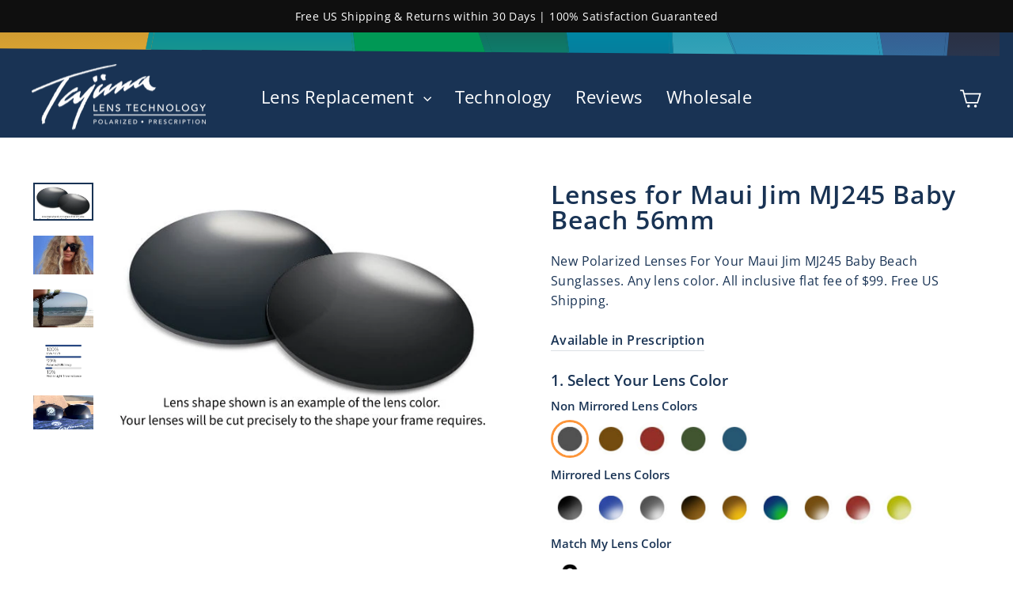

--- FILE ---
content_type: text/html; charset=utf-8
request_url: https://tajima-direct.com/products/lenses-for-maui-jim-mj245-baby-beach-56mm
body_size: 62271
content:
<!doctype html>
<html class="no-js" lang="en" dir="ltr">
  <head>
    <script src="https://msrt-integration-api.fittingbox.com/index.js" type="text/javascript"></script>
    <title>
      Lenses for Maui Jim MJ245 Baby Beach
 &ndash; Tajima Direct</title>

    
      <meta name="description" content="New Lenses for Maui Jim MJ245 Baby Beach sunglasses. Including Prescription! Unmatched Japanese Lens Quality. Premium Coatings. Superior Materials. California Based Company. Free US Shipping &amp; Returns. 100% Satisfaction Guaranteed.">
    
    
    
    
    
    
    
    
    
    
    
    

    <script>
      /* make shipping required */
      function bcpoFirst() {
      bcpo_settings.requires_shipping = true;
      }
    </script>
    
    <style>
      .bcpo-value {
      display: none !important;
      }
    </style>
    <style>
      /* Change font for all the text in the app */
      #bcpo {
      font-family: Open Sans !important;
      }
    </style>
    <style>
      /* Change font size for product option title text */
      #bcpo label {
      text-transform: none !important;
      letter-spacing: 0em !important;
      font-size: 16px !important;
      }
    </style>
    <style>
      /* change the product option title/ selected value font size */
      #bcpo .bcpo-label > label {
      font-size: 19px !important;
        font-weight: 600 !important;
      }
    </style>
    <style>
      /* Change the font of all of the text in the app */
      #bcpo .selector-wrapper, #bcpo .bcpo-colors, #bcpo .bcpo-images, #bcpo .bcpo-buttons, #bcpo .bcpo-dd, #bcpo .bcpo-dd .inner li, #bcpo .bcpo-text, #bcpo .bcpo-textarea, #bcpo .bcpo-radios, #bcpo .bcpo-checkboxes, #bcpo .bcpo-default, #bcpo .bcpo-select, #bcpo .bcpo-select1, #bcpo .bcpo-dropdown, #bcpo .bcpo-dropdown select, #bcpo .bcpo-default select, #bcpo .bcpo-select select, #bcpo .bcpo-select1 select, #bcpo .bcpo-front-color-option, #bcpo .bcpo-front-image-option, #bcpo .bcpo-front-button-option, #bcpo .bcpo-front-dd-option, #bcpo .bcpo-colors div.bcpo-color-parent, #bcpo .bcpo-colors label.bcpo-front-color-label, #bcpo input.bcpo-front-color-label, #bcpo .bcpo-images div.bcpo-image-parent, #bcpo .bcpo-images label.bcpo-front-image-label, #bcpo input.bcpo-front-image-label, #bcpo .bcpo-front-uniform-button-label, #bcpo label, #bcpo .bcpo-tooltip {
      font-family: Open Sans !important;
      }
    </style>
    <style>
      /* selected swatch border color */
      #bcpo .bcpo-images input:checked + label,
      #bcpo .bcpo-colors input:checked + label {
      box-shadow: 0 0 0 3px #fd953a !important;
      -webkit-box-shadow: 0 0 0 3px #fd953a !important;
      }
    </style>
    <style>
      /* change unselected border color */
      #bcpo .bcpo-buttons label.bcpo-front-button-label,
      #bcpo button.bcpo-front-button-label,
      #bcpo .bcpo-colors div.bcpo-color-parent,
      #bcpo .bcpo-images div.bcpo-image-parent {
      border: 1px solid white !important;
      }
    </style>
    <style>
      /* Change button bg color and text color for keep shopping pop-up */
      .btn {
      background-color: #193354 !important;
      color: white !important;
      ​}
    </style>
    <script>
      /* When keep shopping button is pressed Refresh page */
      function bcpoDone() {
      bcpo.$(document).on('click', '.bcpo-modal-close-link', function () {
      window.location.reload();
      });
      }
    </script>

    <meta charset="utf-8">
    <meta http-equiv="X-UA-Compatible" content="IE=edge,chrome=1">
    <meta name="viewport" content="width=device-width,initial-scale=1">
    <meta name="theme-color" content="#1d1d1c">
    <link rel="canonical" href="https://tajima-direct.com/products/lenses-for-maui-jim-mj245-baby-beach-56mm">
    <link rel="preconnect" href="https://cdn.shopify.com" crossorigin>
    <link rel="preconnect" href="https://fonts.shopifycdn.com" crossorigin>
    <link rel="dns-prefetch" href="https://productreviews.shopifycdn.com">
    <link rel="dns-prefetch" href="https://ajax.googleapis.com">
    <link rel="dns-prefetch" href="https://maps.googleapis.com">
    <link rel="dns-prefetch" href="https://maps.gstatic.com"><link rel="shortcut icon" href="//tajima-direct.com/cdn/shop/files/Favicon_0e56078d-135c-4b73-9901-d33d5414235c_32x32.png?v=1699576449" type="image/png"><title>Lenses for Maui Jim MJ245 Baby Beach
&ndash; Tajima Direct
</title>
<meta name="description" content="New Lenses for Maui Jim MJ245 Baby Beach sunglasses. Including Prescription! Unmatched Japanese Lens Quality. Premium Coatings. Superior Materials. California Based Company. Free US Shipping &amp; Returns. 100% Satisfaction Guaranteed."><meta property="og:site_name" content="Tajima Direct">
  <meta property="og:url" content="https://tajima-direct.com/products/lenses-for-maui-jim-mj245-baby-beach-56mm">
  <meta property="og:title" content="Lenses for Maui Jim MJ245 Baby Beach 56mm">
  <meta property="og:type" content="product">
  <meta property="og:description" content="New Lenses for Maui Jim MJ245 Baby Beach sunglasses. Including Prescription! Unmatched Japanese Lens Quality. Premium Coatings. Superior Materials. California Based Company. Free US Shipping &amp; Returns. 100% Satisfaction Guaranteed."><meta property="og:image" content="http://tajima-direct.com/cdn/shop/files/Gray15_ed01cb4d-3705-4b1b-8f4c-16801cccce26.jpg?v=1698865897">
    <meta property="og:image:secure_url" content="https://tajima-direct.com/cdn/shop/files/Gray15_ed01cb4d-3705-4b1b-8f4c-16801cccce26.jpg?v=1698865897">
    <meta property="og:image:width" content="550">
    <meta property="og:image:height" content="350"><meta name="twitter:site" content="@">
  <meta name="twitter:card" content="summary_large_image">
  <meta name="twitter:title" content="Lenses for Maui Jim MJ245 Baby Beach 56mm">
  <meta name="twitter:description" content="New Lenses for Maui Jim MJ245 Baby Beach sunglasses. Including Prescription! Unmatched Japanese Lens Quality. Premium Coatings. Superior Materials. California Based Company. Free US Shipping &amp; Returns. 100% Satisfaction Guaranteed.">
<style data-shopify>@font-face {
  font-family: "Open Sans";
  font-weight: 600;
  font-style: normal;
  font-display: swap;
  src: url("//tajima-direct.com/cdn/fonts/open_sans/opensans_n6.15aeff3c913c3fe570c19cdfeed14ce10d09fb08.woff2") format("woff2"),
       url("//tajima-direct.com/cdn/fonts/open_sans/opensans_n6.14bef14c75f8837a87f70ce22013cb146ee3e9f3.woff") format("woff");
}

  @font-face {
  font-family: "Open Sans";
  font-weight: 400;
  font-style: normal;
  font-display: swap;
  src: url("//tajima-direct.com/cdn/fonts/open_sans/opensans_n4.c32e4d4eca5273f6d4ee95ddf54b5bbb75fc9b61.woff2") format("woff2"),
       url("//tajima-direct.com/cdn/fonts/open_sans/opensans_n4.5f3406f8d94162b37bfa232b486ac93ee892406d.woff") format("woff");
}


  @font-face {
  font-family: "Open Sans";
  font-weight: 600;
  font-style: normal;
  font-display: swap;
  src: url("//tajima-direct.com/cdn/fonts/open_sans/opensans_n6.15aeff3c913c3fe570c19cdfeed14ce10d09fb08.woff2") format("woff2"),
       url("//tajima-direct.com/cdn/fonts/open_sans/opensans_n6.14bef14c75f8837a87f70ce22013cb146ee3e9f3.woff") format("woff");
}

  @font-face {
  font-family: "Open Sans";
  font-weight: 400;
  font-style: italic;
  font-display: swap;
  src: url("//tajima-direct.com/cdn/fonts/open_sans/opensans_i4.6f1d45f7a46916cc95c694aab32ecbf7509cbf33.woff2") format("woff2"),
       url("//tajima-direct.com/cdn/fonts/open_sans/opensans_i4.4efaa52d5a57aa9a57c1556cc2b7465d18839daa.woff") format("woff");
}

  @font-face {
  font-family: "Open Sans";
  font-weight: 600;
  font-style: italic;
  font-display: swap;
  src: url("//tajima-direct.com/cdn/fonts/open_sans/opensans_i6.828bbc1b99433eacd7d50c9f0c1bfe16f27b89a3.woff2") format("woff2"),
       url("//tajima-direct.com/cdn/fonts/open_sans/opensans_i6.a79e1402e2bbd56b8069014f43ff9c422c30d057.woff") format("woff");
}

</style><link href="//tajima-direct.com/cdn/shop/t/26/assets/theme.css?v=29937381403444885561741179153" rel="stylesheet" type="text/css" media="all" />
<style data-shopify>:root {
    --typeHeaderPrimary: "Open Sans";
    --typeHeaderFallback: sans-serif;
    --typeHeaderSize: 38px;
    --typeHeaderWeight: 600;
    --typeHeaderLineHeight: 1;
    --typeHeaderSpacing: 0.025em;

    --typeBasePrimary:"Open Sans";
    --typeBaseFallback:sans-serif;
    --typeBaseSize: 16px;
    --typeBaseWeight: 400;
    --typeBaseSpacing: 0.025em;
    --typeBaseLineHeight: 1.6;
    --typeBaselineHeightMinus01: 1.5;

    --typeCollectionTitle: 24px;

    --iconWeight: 4px;
    --iconLinecaps: miter;

    
        --buttonRadius: 3px;
    

    --colorGridOverlayOpacity: 0.2;
    }

    .placeholder-content {
    background-image: linear-gradient(100deg, #e5e5e5 40%, #dddddd 63%, #e5e5e5 79%);
    }</style><script>
      document.documentElement.className = document.documentElement.className.replace('no-js', 'js');

      window.theme = window.theme || {};
      theme.routes = {
        home: "/",
        cart: "/cart.js",
        cartPage: "/cart",
        cartAdd: "/cart/add.js",
        cartChange: "/cart/change.js",
        search: "/search",
        predictiveSearch: "/search/suggest"
      };
      theme.strings = {
        soldOut: "Sold Out",
        unavailable: "Unavailable",
        inStockLabel: "In stock, ready to ship",
        oneStockLabel: "Low stock - [count] item left",
        otherStockLabel: "Low stock - [count] items left",
        willNotShipUntil: "Ready to ship [date]",
        willBeInStockAfter: "Back in stock [date]",
        waitingForStock: "Inventory on the way",
        savePrice: "Save [saved_amount]",
        cartEmpty: "Your cart is currently empty.",
        cartTermsConfirmation: "You must agree with the terms and conditions of sales to check out",
        searchCollections: "Collections",
        searchPages: "Pages",
        searchArticles: "Articles",
        productFrom: "from ",
        maxQuantity: "You can only have [quantity] of [title] in your cart."
      };
      theme.settings = {
        cartType: "page",
        isCustomerTemplate: false,
        moneyFormat: "${{amount}}",
        saveType: "dollar",
        productImageSize: "square",
        productImageCover: false,
        predictiveSearch: true,
        predictiveSearchType: null,
        predictiveSearchVendor: false,
        predictiveSearchPrice: false,
        quickView: true,
        themeName: 'Impulse',
        themeVersion: "7.4.0"
      };
    </script>

    <script>window.performance && window.performance.mark && window.performance.mark('shopify.content_for_header.start');</script><meta id="shopify-digital-wallet" name="shopify-digital-wallet" content="/76533694744/digital_wallets/dialog">
<meta name="shopify-checkout-api-token" content="6b5b072e1879b2ffe5982190cf872959">
<link rel="alternate" type="application/json+oembed" href="https://tajima-direct.com/products/lenses-for-maui-jim-mj245-baby-beach-56mm.oembed">
<script async="async" src="/checkouts/internal/preloads.js?locale=en-US"></script>
<link rel="preconnect" href="https://shop.app" crossorigin="anonymous">
<script async="async" src="https://shop.app/checkouts/internal/preloads.js?locale=en-US&shop_id=76533694744" crossorigin="anonymous"></script>
<script id="apple-pay-shop-capabilities" type="application/json">{"shopId":76533694744,"countryCode":"US","currencyCode":"USD","merchantCapabilities":["supports3DS"],"merchantId":"gid:\/\/shopify\/Shop\/76533694744","merchantName":"Tajima Direct","requiredBillingContactFields":["postalAddress","email","phone"],"requiredShippingContactFields":["postalAddress","email","phone"],"shippingType":"shipping","supportedNetworks":["visa","masterCard","amex","discover","elo","jcb"],"total":{"type":"pending","label":"Tajima Direct","amount":"1.00"},"shopifyPaymentsEnabled":true,"supportsSubscriptions":true}</script>
<script id="shopify-features" type="application/json">{"accessToken":"6b5b072e1879b2ffe5982190cf872959","betas":["rich-media-storefront-analytics"],"domain":"tajima-direct.com","predictiveSearch":true,"shopId":76533694744,"locale":"en"}</script>
<script>var Shopify = Shopify || {};
Shopify.shop = "tajima-direct.myshopify.com";
Shopify.locale = "en";
Shopify.currency = {"active":"USD","rate":"1.0"};
Shopify.country = "US";
Shopify.theme = {"name":"[ST-dev] Header Design Updates","id":175434236184,"schema_name":"Impulse","schema_version":"7.4.0","theme_store_id":null,"role":"main"};
Shopify.theme.handle = "null";
Shopify.theme.style = {"id":null,"handle":null};
Shopify.cdnHost = "tajima-direct.com/cdn";
Shopify.routes = Shopify.routes || {};
Shopify.routes.root = "/";</script>
<script type="module">!function(o){(o.Shopify=o.Shopify||{}).modules=!0}(window);</script>
<script>!function(o){function n(){var o=[];function n(){o.push(Array.prototype.slice.apply(arguments))}return n.q=o,n}var t=o.Shopify=o.Shopify||{};t.loadFeatures=n(),t.autoloadFeatures=n()}(window);</script>
<script>
  window.ShopifyPay = window.ShopifyPay || {};
  window.ShopifyPay.apiHost = "shop.app\/pay";
  window.ShopifyPay.redirectState = null;
</script>
<script id="shop-js-analytics" type="application/json">{"pageType":"product"}</script>
<script defer="defer" async type="module" src="//tajima-direct.com/cdn/shopifycloud/shop-js/modules/v2/client.init-shop-cart-sync_BdyHc3Nr.en.esm.js"></script>
<script defer="defer" async type="module" src="//tajima-direct.com/cdn/shopifycloud/shop-js/modules/v2/chunk.common_Daul8nwZ.esm.js"></script>
<script type="module">
  await import("//tajima-direct.com/cdn/shopifycloud/shop-js/modules/v2/client.init-shop-cart-sync_BdyHc3Nr.en.esm.js");
await import("//tajima-direct.com/cdn/shopifycloud/shop-js/modules/v2/chunk.common_Daul8nwZ.esm.js");

  window.Shopify.SignInWithShop?.initShopCartSync?.({"fedCMEnabled":true,"windoidEnabled":true});

</script>
<script>
  window.Shopify = window.Shopify || {};
  if (!window.Shopify.featureAssets) window.Shopify.featureAssets = {};
  window.Shopify.featureAssets['shop-js'] = {"shop-cart-sync":["modules/v2/client.shop-cart-sync_QYOiDySF.en.esm.js","modules/v2/chunk.common_Daul8nwZ.esm.js"],"init-fed-cm":["modules/v2/client.init-fed-cm_DchLp9rc.en.esm.js","modules/v2/chunk.common_Daul8nwZ.esm.js"],"shop-button":["modules/v2/client.shop-button_OV7bAJc5.en.esm.js","modules/v2/chunk.common_Daul8nwZ.esm.js"],"init-windoid":["modules/v2/client.init-windoid_DwxFKQ8e.en.esm.js","modules/v2/chunk.common_Daul8nwZ.esm.js"],"shop-cash-offers":["modules/v2/client.shop-cash-offers_DWtL6Bq3.en.esm.js","modules/v2/chunk.common_Daul8nwZ.esm.js","modules/v2/chunk.modal_CQq8HTM6.esm.js"],"shop-toast-manager":["modules/v2/client.shop-toast-manager_CX9r1SjA.en.esm.js","modules/v2/chunk.common_Daul8nwZ.esm.js"],"init-shop-email-lookup-coordinator":["modules/v2/client.init-shop-email-lookup-coordinator_UhKnw74l.en.esm.js","modules/v2/chunk.common_Daul8nwZ.esm.js"],"pay-button":["modules/v2/client.pay-button_DzxNnLDY.en.esm.js","modules/v2/chunk.common_Daul8nwZ.esm.js"],"avatar":["modules/v2/client.avatar_BTnouDA3.en.esm.js"],"init-shop-cart-sync":["modules/v2/client.init-shop-cart-sync_BdyHc3Nr.en.esm.js","modules/v2/chunk.common_Daul8nwZ.esm.js"],"shop-login-button":["modules/v2/client.shop-login-button_D8B466_1.en.esm.js","modules/v2/chunk.common_Daul8nwZ.esm.js","modules/v2/chunk.modal_CQq8HTM6.esm.js"],"init-customer-accounts-sign-up":["modules/v2/client.init-customer-accounts-sign-up_C8fpPm4i.en.esm.js","modules/v2/client.shop-login-button_D8B466_1.en.esm.js","modules/v2/chunk.common_Daul8nwZ.esm.js","modules/v2/chunk.modal_CQq8HTM6.esm.js"],"init-shop-for-new-customer-accounts":["modules/v2/client.init-shop-for-new-customer-accounts_CVTO0Ztu.en.esm.js","modules/v2/client.shop-login-button_D8B466_1.en.esm.js","modules/v2/chunk.common_Daul8nwZ.esm.js","modules/v2/chunk.modal_CQq8HTM6.esm.js"],"init-customer-accounts":["modules/v2/client.init-customer-accounts_dRgKMfrE.en.esm.js","modules/v2/client.shop-login-button_D8B466_1.en.esm.js","modules/v2/chunk.common_Daul8nwZ.esm.js","modules/v2/chunk.modal_CQq8HTM6.esm.js"],"shop-follow-button":["modules/v2/client.shop-follow-button_CkZpjEct.en.esm.js","modules/v2/chunk.common_Daul8nwZ.esm.js","modules/v2/chunk.modal_CQq8HTM6.esm.js"],"lead-capture":["modules/v2/client.lead-capture_BntHBhfp.en.esm.js","modules/v2/chunk.common_Daul8nwZ.esm.js","modules/v2/chunk.modal_CQq8HTM6.esm.js"],"checkout-modal":["modules/v2/client.checkout-modal_CfxcYbTm.en.esm.js","modules/v2/chunk.common_Daul8nwZ.esm.js","modules/v2/chunk.modal_CQq8HTM6.esm.js"],"shop-login":["modules/v2/client.shop-login_Da4GZ2H6.en.esm.js","modules/v2/chunk.common_Daul8nwZ.esm.js","modules/v2/chunk.modal_CQq8HTM6.esm.js"],"payment-terms":["modules/v2/client.payment-terms_MV4M3zvL.en.esm.js","modules/v2/chunk.common_Daul8nwZ.esm.js","modules/v2/chunk.modal_CQq8HTM6.esm.js"]};
</script>
<script>(function() {
  var isLoaded = false;
  function asyncLoad() {
    if (isLoaded) return;
    isLoaded = true;
    var urls = ["https:\/\/shy.elfsight.com\/p\/platform.js?shop=tajima-direct.myshopify.com","https:\/\/api.omappapi.com\/shopify\/embed\/?shop=tajima-direct.myshopify.com","https:\/\/chimpstatic.com\/mcjs-connected\/js\/users\/09676bb61943ba1893df5a9d5\/c1b96595378fa83809a62fd00.js?shop=tajima-direct.myshopify.com","https:\/\/cdnbevi.spicegems.com\/js\/serve\/tajima-direct.myshopify.com\/v1\/index_eb0b94aab4014243ae4dd9935c0d63e77c8d13d4.js?v=live312\u0026shop=tajima-direct.myshopify.com"];
    for (var i = 0; i < urls.length; i++) {
      var s = document.createElement('script');
      s.type = 'text/javascript';
      s.async = true;
      s.src = urls[i];
      var x = document.getElementsByTagName('script')[0];
      x.parentNode.insertBefore(s, x);
    }
  };
  if(window.attachEvent) {
    window.attachEvent('onload', asyncLoad);
  } else {
    window.addEventListener('load', asyncLoad, false);
  }
})();</script>
<script id="__st">var __st={"a":76533694744,"offset":-28800,"reqid":"cbbd12ca-f5a8-44e7-8201-a966e719fe95-1768988565","pageurl":"tajima-direct.com\/products\/lenses-for-maui-jim-mj245-baby-beach-56mm","u":"093db75ebed5","p":"product","rtyp":"product","rid":8797575217432};</script>
<script>window.ShopifyPaypalV4VisibilityTracking = true;</script>
<script id="captcha-bootstrap">!function(){'use strict';const t='contact',e='account',n='new_comment',o=[[t,t],['blogs',n],['comments',n],[t,'customer']],c=[[e,'customer_login'],[e,'guest_login'],[e,'recover_customer_password'],[e,'create_customer']],r=t=>t.map((([t,e])=>`form[action*='/${t}']:not([data-nocaptcha='true']) input[name='form_type'][value='${e}']`)).join(','),a=t=>()=>t?[...document.querySelectorAll(t)].map((t=>t.form)):[];function s(){const t=[...o],e=r(t);return a(e)}const i='password',u='form_key',d=['recaptcha-v3-token','g-recaptcha-response','h-captcha-response',i],f=()=>{try{return window.sessionStorage}catch{return}},m='__shopify_v',_=t=>t.elements[u];function p(t,e,n=!1){try{const o=window.sessionStorage,c=JSON.parse(o.getItem(e)),{data:r}=function(t){const{data:e,action:n}=t;return t[m]||n?{data:e,action:n}:{data:t,action:n}}(c);for(const[e,n]of Object.entries(r))t.elements[e]&&(t.elements[e].value=n);n&&o.removeItem(e)}catch(o){console.error('form repopulation failed',{error:o})}}const l='form_type',E='cptcha';function T(t){t.dataset[E]=!0}const w=window,h=w.document,L='Shopify',v='ce_forms',y='captcha';let A=!1;((t,e)=>{const n=(g='f06e6c50-85a8-45c8-87d0-21a2b65856fe',I='https://cdn.shopify.com/shopifycloud/storefront-forms-hcaptcha/ce_storefront_forms_captcha_hcaptcha.v1.5.2.iife.js',D={infoText:'Protected by hCaptcha',privacyText:'Privacy',termsText:'Terms'},(t,e,n)=>{const o=w[L][v],c=o.bindForm;if(c)return c(t,g,e,D).then(n);var r;o.q.push([[t,g,e,D],n]),r=I,A||(h.body.append(Object.assign(h.createElement('script'),{id:'captcha-provider',async:!0,src:r})),A=!0)});var g,I,D;w[L]=w[L]||{},w[L][v]=w[L][v]||{},w[L][v].q=[],w[L][y]=w[L][y]||{},w[L][y].protect=function(t,e){n(t,void 0,e),T(t)},Object.freeze(w[L][y]),function(t,e,n,w,h,L){const[v,y,A,g]=function(t,e,n){const i=e?o:[],u=t?c:[],d=[...i,...u],f=r(d),m=r(i),_=r(d.filter((([t,e])=>n.includes(e))));return[a(f),a(m),a(_),s()]}(w,h,L),I=t=>{const e=t.target;return e instanceof HTMLFormElement?e:e&&e.form},D=t=>v().includes(t);t.addEventListener('submit',(t=>{const e=I(t);if(!e)return;const n=D(e)&&!e.dataset.hcaptchaBound&&!e.dataset.recaptchaBound,o=_(e),c=g().includes(e)&&(!o||!o.value);(n||c)&&t.preventDefault(),c&&!n&&(function(t){try{if(!f())return;!function(t){const e=f();if(!e)return;const n=_(t);if(!n)return;const o=n.value;o&&e.removeItem(o)}(t);const e=Array.from(Array(32),(()=>Math.random().toString(36)[2])).join('');!function(t,e){_(t)||t.append(Object.assign(document.createElement('input'),{type:'hidden',name:u})),t.elements[u].value=e}(t,e),function(t,e){const n=f();if(!n)return;const o=[...t.querySelectorAll(`input[type='${i}']`)].map((({name:t})=>t)),c=[...d,...o],r={};for(const[a,s]of new FormData(t).entries())c.includes(a)||(r[a]=s);n.setItem(e,JSON.stringify({[m]:1,action:t.action,data:r}))}(t,e)}catch(e){console.error('failed to persist form',e)}}(e),e.submit())}));const S=(t,e)=>{t&&!t.dataset[E]&&(n(t,e.some((e=>e===t))),T(t))};for(const o of['focusin','change'])t.addEventListener(o,(t=>{const e=I(t);D(e)&&S(e,y())}));const B=e.get('form_key'),M=e.get(l),P=B&&M;t.addEventListener('DOMContentLoaded',(()=>{const t=y();if(P)for(const e of t)e.elements[l].value===M&&p(e,B);[...new Set([...A(),...v().filter((t=>'true'===t.dataset.shopifyCaptcha))])].forEach((e=>S(e,t)))}))}(h,new URLSearchParams(w.location.search),n,t,e,['guest_login'])})(!0,!0)}();</script>
<script integrity="sha256-4kQ18oKyAcykRKYeNunJcIwy7WH5gtpwJnB7kiuLZ1E=" data-source-attribution="shopify.loadfeatures" defer="defer" src="//tajima-direct.com/cdn/shopifycloud/storefront/assets/storefront/load_feature-a0a9edcb.js" crossorigin="anonymous"></script>
<script crossorigin="anonymous" defer="defer" src="//tajima-direct.com/cdn/shopifycloud/storefront/assets/shopify_pay/storefront-65b4c6d7.js?v=20250812"></script>
<script data-source-attribution="shopify.dynamic_checkout.dynamic.init">var Shopify=Shopify||{};Shopify.PaymentButton=Shopify.PaymentButton||{isStorefrontPortableWallets:!0,init:function(){window.Shopify.PaymentButton.init=function(){};var t=document.createElement("script");t.src="https://tajima-direct.com/cdn/shopifycloud/portable-wallets/latest/portable-wallets.en.js",t.type="module",document.head.appendChild(t)}};
</script>
<script data-source-attribution="shopify.dynamic_checkout.buyer_consent">
  function portableWalletsHideBuyerConsent(e){var t=document.getElementById("shopify-buyer-consent"),n=document.getElementById("shopify-subscription-policy-button");t&&n&&(t.classList.add("hidden"),t.setAttribute("aria-hidden","true"),n.removeEventListener("click",e))}function portableWalletsShowBuyerConsent(e){var t=document.getElementById("shopify-buyer-consent"),n=document.getElementById("shopify-subscription-policy-button");t&&n&&(t.classList.remove("hidden"),t.removeAttribute("aria-hidden"),n.addEventListener("click",e))}window.Shopify?.PaymentButton&&(window.Shopify.PaymentButton.hideBuyerConsent=portableWalletsHideBuyerConsent,window.Shopify.PaymentButton.showBuyerConsent=portableWalletsShowBuyerConsent);
</script>
<script data-source-attribution="shopify.dynamic_checkout.cart.bootstrap">document.addEventListener("DOMContentLoaded",(function(){function t(){return document.querySelector("shopify-accelerated-checkout-cart, shopify-accelerated-checkout")}if(t())Shopify.PaymentButton.init();else{new MutationObserver((function(e,n){t()&&(Shopify.PaymentButton.init(),n.disconnect())})).observe(document.body,{childList:!0,subtree:!0})}}));
</script>
<link id="shopify-accelerated-checkout-styles" rel="stylesheet" media="screen" href="https://tajima-direct.com/cdn/shopifycloud/portable-wallets/latest/accelerated-checkout-backwards-compat.css" crossorigin="anonymous">
<style id="shopify-accelerated-checkout-cart">
        #shopify-buyer-consent {
  margin-top: 1em;
  display: inline-block;
  width: 100%;
}

#shopify-buyer-consent.hidden {
  display: none;
}

#shopify-subscription-policy-button {
  background: none;
  border: none;
  padding: 0;
  text-decoration: underline;
  font-size: inherit;
  cursor: pointer;
}

#shopify-subscription-policy-button::before {
  box-shadow: none;
}

      </style>

<script>window.performance && window.performance.mark && window.performance.mark('shopify.content_for_header.end');</script>

    <script src="//tajima-direct.com/cdn/shop/t/26/assets/vendor-scripts-v11.js" defer="defer"></script><link rel="stylesheet" href="//tajima-direct.com/cdn/shop/t/26/assets/country-flags.css"><script src="//tajima-direct.com/cdn/shop/t/26/assets/theme.js?v=75794772186623890931740677590" defer="defer"></script>

    <script src="//tajima-direct.com/cdn/shop/t/26/assets/QQ-TabbedContent.min.js?v=25284258356855987401740677590" defer></script>

    <!-- DOOFINDER-SHOPIFY -->
    
    <!-- /DOOFINDER-SHOPIFY -->
    <!-- DOOFINDER-SHOPIFY -->
    
    <!-- /DOOFINDER-SHOPIFY -->

    <!-- DOOFINDER-SHOPIFY -->
    
    <!-- /DOOFINDER-SHOPIFY -->
  <!-- BEGIN app block: shopify://apps/vo-product-options/blocks/embed-block/430cbd7b-bd20-4c16-ba41-db6f4c645164 --><script>var bcpo_product={"id":8797575217432,"title":"Lenses for Maui Jim MJ245 Baby Beach 56mm","handle":"lenses-for-maui-jim-mj245-baby-beach-56mm","description":"\u003cp\u003eNew Polarized Lenses For Your Maui Jim MJ245 Baby Beach Sunglasses. Any lens color. All inclusive flat fee of $99. Free US Shipping.\u003c\/p\u003e\n\u003cp\u003e\u003ca href=\"https:\/\/tajima-direct.com\/products\/prescription-sunglass-lens-replacement\" title=\"Prescription Sunglass Lens Replacement\"\u003e\u003cstrong\u003eAvailable in Prescription\u003c\/strong\u003e\u003c\/a\u003e\u003c\/p\u003e","published_at":"2023-11-01T12:09:47-07:00","created_at":"2023-11-01T12:09:47-07:00","vendor":"Tajima Direct","type":"","tags":["Cut Lens Not Available","Maui Jim"],"price":9900,"price_min":9900,"price_max":9900,"available":true,"price_varies":false,"compare_at_price":null,"compare_at_price_min":0,"compare_at_price_max":0,"compare_at_price_varies":false,"variants":[{"id":47142057181464,"title":"Gray 15","option1":"Gray 15","option2":null,"option3":null,"sku":"anyframe","requires_shipping":true,"taxable":true,"featured_image":{"id":43350006268184,"product_id":8797575217432,"position":1,"created_at":"2023-11-01T12:11:37-07:00","updated_at":"2023-11-01T12:11:37-07:00","alt":null,"width":550,"height":350,"src":"\/\/tajima-direct.com\/cdn\/shop\/files\/Gray15_ed01cb4d-3705-4b1b-8f4c-16801cccce26.jpg?v=1698865897","variant_ids":[47142057181464]},"available":true,"name":"Lenses for Maui Jim MJ245 Baby Beach 56mm - Gray 15","public_title":"Gray 15","options":["Gray 15"],"price":9900,"weight":0,"compare_at_price":null,"inventory_management":null,"barcode":"anyframe","featured_media":{"alt":null,"id":35909430182168,"position":1,"preview_image":{"aspect_ratio":1.571,"height":350,"width":550,"src":"\/\/tajima-direct.com\/cdn\/shop\/files\/Gray15_ed01cb4d-3705-4b1b-8f4c-16801cccce26.jpg?v=1698865897"}},"requires_selling_plan":false,"selling_plan_allocations":[]},{"id":47142057214232,"title":"Brown 15","option1":"Brown 15","option2":null,"option3":null,"sku":"anyframe","requires_shipping":true,"taxable":true,"featured_image":{"id":43350006595864,"product_id":8797575217432,"position":9,"created_at":"2023-11-01T12:11:38-07:00","updated_at":"2023-11-01T12:11:38-07:00","alt":null,"width":550,"height":350,"src":"\/\/tajima-direct.com\/cdn\/shop\/files\/Brown15_e0c3f00c-cd26-4d22-9909-7e2fdb0abf90.jpg?v=1698865898","variant_ids":[47142057214232]},"available":true,"name":"Lenses for Maui Jim MJ245 Baby Beach 56mm - Brown 15","public_title":"Brown 15","options":["Brown 15"],"price":9900,"weight":0,"compare_at_price":null,"inventory_management":null,"barcode":"anyframe","featured_media":{"alt":null,"id":35909430509848,"position":9,"preview_image":{"aspect_ratio":1.571,"height":350,"width":550,"src":"\/\/tajima-direct.com\/cdn\/shop\/files\/Brown15_e0c3f00c-cd26-4d22-9909-7e2fdb0abf90.jpg?v=1698865898"}},"requires_selling_plan":false,"selling_plan_allocations":[]},{"id":47142057247000,"title":"Copper \/ Rose 15","option1":"Copper \/ Rose 15","option2":null,"option3":null,"sku":"anyframe","requires_shipping":true,"taxable":true,"featured_image":{"id":43350006890776,"product_id":8797575217432,"position":14,"created_at":"2023-11-01T12:11:39-07:00","updated_at":"2023-11-01T12:11:39-07:00","alt":null,"width":550,"height":350,"src":"\/\/tajima-direct.com\/cdn\/shop\/files\/Copper-Rose-15_a21d9b92-a3b0-4d1e-b582-16556120324e.jpg?v=1698865899","variant_ids":[47142057247000]},"available":true,"name":"Lenses for Maui Jim MJ245 Baby Beach 56mm - Copper \/ Rose 15","public_title":"Copper \/ Rose 15","options":["Copper \/ Rose 15"],"price":9900,"weight":0,"compare_at_price":null,"inventory_management":null,"barcode":"anyframe","featured_media":{"alt":null,"id":35909430673688,"position":14,"preview_image":{"aspect_ratio":1.571,"height":350,"width":550,"src":"\/\/tajima-direct.com\/cdn\/shop\/files\/Copper-Rose-15_a21d9b92-a3b0-4d1e-b582-16556120324e.jpg?v=1698865899"}},"requires_selling_plan":false,"selling_plan_allocations":[]},{"id":47142057279768,"title":"Green 15","option1":"Green 15","option2":null,"option3":null,"sku":"anyframe","requires_shipping":true,"taxable":true,"featured_image":{"id":43350007087384,"product_id":8797575217432,"position":18,"created_at":"2023-11-01T12:11:39-07:00","updated_at":"2023-11-01T12:11:39-07:00","alt":null,"width":550,"height":350,"src":"\/\/tajima-direct.com\/cdn\/shop\/files\/Green15_f8a2c402-74dd-4b0b-891a-8c787af79b12.jpg?v=1698865899","variant_ids":[47142057279768]},"available":true,"name":"Lenses for Maui Jim MJ245 Baby Beach 56mm - Green 15","public_title":"Green 15","options":["Green 15"],"price":9900,"weight":0,"compare_at_price":null,"inventory_management":null,"barcode":"anyframe","featured_media":{"alt":null,"id":35909430804760,"position":18,"preview_image":{"aspect_ratio":1.571,"height":350,"width":550,"src":"\/\/tajima-direct.com\/cdn\/shop\/files\/Green15_f8a2c402-74dd-4b0b-891a-8c787af79b12.jpg?v=1698865899"}},"requires_selling_plan":false,"selling_plan_allocations":[]},{"id":47142057312536,"title":"Blue 15","option1":"Blue 15","option2":null,"option3":null,"sku":"anyframe","requires_shipping":true,"taxable":true,"featured_image":{"id":43350007447832,"product_id":8797575217432,"position":25,"created_at":"2023-11-01T12:11:40-07:00","updated_at":"2023-11-01T12:11:40-07:00","alt":null,"width":550,"height":350,"src":"\/\/tajima-direct.com\/cdn\/shop\/files\/550x350-blue15-3_b2458124-64aa-48e1-853a-9b2c4ec35bf7.jpg?v=1698865900","variant_ids":[47142057312536]},"available":true,"name":"Lenses for Maui Jim MJ245 Baby Beach 56mm - Blue 15","public_title":"Blue 15","options":["Blue 15"],"price":9900,"weight":0,"compare_at_price":null,"inventory_management":null,"barcode":"anyframe","featured_media":{"alt":null,"id":35909431066904,"position":25,"preview_image":{"aspect_ratio":1.571,"height":350,"width":550,"src":"\/\/tajima-direct.com\/cdn\/shop\/files\/550x350-blue15-3_b2458124-64aa-48e1-853a-9b2c4ec35bf7.jpg?v=1698865900"}},"requires_selling_plan":false,"selling_plan_allocations":[]},{"id":47142057345304,"title":"Gray 15 Black Mirror","option1":"Gray 15 Black Mirror","option2":null,"option3":null,"sku":"anyframe","requires_shipping":true,"taxable":true,"featured_image":{"id":43350007709976,"product_id":8797575217432,"position":32,"created_at":"2023-11-01T12:11:40-07:00","updated_at":"2023-11-01T12:11:40-07:00","alt":null,"width":550,"height":350,"src":"\/\/tajima-direct.com\/cdn\/shop\/files\/Gray15BlackMirror_fa4177fe-22c2-453d-9105-ca0a65a763cb.jpg?v=1698865900","variant_ids":[47142057345304]},"available":true,"name":"Lenses for Maui Jim MJ245 Baby Beach 56mm - Gray 15 Black Mirror","public_title":"Gray 15 Black Mirror","options":["Gray 15 Black Mirror"],"price":9900,"weight":0,"compare_at_price":null,"inventory_management":null,"barcode":"anyframe","featured_media":{"alt":null,"id":35909431361816,"position":32,"preview_image":{"aspect_ratio":1.571,"height":350,"width":550,"src":"\/\/tajima-direct.com\/cdn\/shop\/files\/Gray15BlackMirror_fa4177fe-22c2-453d-9105-ca0a65a763cb.jpg?v=1698865900"}},"requires_selling_plan":false,"selling_plan_allocations":[]},{"id":47142057378072,"title":"Gray 15 Blue Mirror","option1":"Gray 15 Blue Mirror","option2":null,"option3":null,"sku":"anyframe","requires_shipping":true,"taxable":true,"featured_image":{"id":43350007939352,"product_id":8797575217432,"position":39,"created_at":"2023-11-01T12:11:41-07:00","updated_at":"2023-11-01T12:11:41-07:00","alt":null,"width":550,"height":350,"src":"\/\/tajima-direct.com\/cdn\/shop\/files\/Gray15BlueMirror_1_b6eacbf3-fd77-449b-974e-d4ec66cc6e28.jpg?v=1698865901","variant_ids":[47142057378072]},"available":true,"name":"Lenses for Maui Jim MJ245 Baby Beach 56mm - Gray 15 Blue Mirror","public_title":"Gray 15 Blue Mirror","options":["Gray 15 Blue Mirror"],"price":9900,"weight":0,"compare_at_price":null,"inventory_management":null,"barcode":"anyframe","featured_media":{"alt":null,"id":35909431591192,"position":39,"preview_image":{"aspect_ratio":1.571,"height":350,"width":550,"src":"\/\/tajima-direct.com\/cdn\/shop\/files\/Gray15BlueMirror_1_b6eacbf3-fd77-449b-974e-d4ec66cc6e28.jpg?v=1698865901"}},"requires_selling_plan":false,"selling_plan_allocations":[]},{"id":47142057410840,"title":"Gray 15 Silver Mirror","option1":"Gray 15 Silver Mirror","option2":null,"option3":null,"sku":"anyframe","requires_shipping":true,"taxable":true,"featured_image":{"id":43350008201496,"product_id":8797575217432,"position":46,"created_at":"2023-11-01T12:11:42-07:00","updated_at":"2023-11-01T12:11:42-07:00","alt":null,"width":550,"height":350,"src":"\/\/tajima-direct.com\/cdn\/shop\/files\/Gray15SilverMirror_0a60fcd5-d97a-4bd3-80ab-dbbc0935dc85.jpg?v=1698865902","variant_ids":[47142057410840]},"available":true,"name":"Lenses for Maui Jim MJ245 Baby Beach 56mm - Gray 15 Silver Mirror","public_title":"Gray 15 Silver Mirror","options":["Gray 15 Silver Mirror"],"price":9900,"weight":0,"compare_at_price":null,"inventory_management":null,"barcode":"anyframe","featured_media":{"alt":null,"id":35909431853336,"position":46,"preview_image":{"aspect_ratio":1.571,"height":350,"width":550,"src":"\/\/tajima-direct.com\/cdn\/shop\/files\/Gray15SilverMirror_0a60fcd5-d97a-4bd3-80ab-dbbc0935dc85.jpg?v=1698865902"}},"requires_selling_plan":false,"selling_plan_allocations":[]},{"id":47142057443608,"title":"Brown 15 Black Mirror","option1":"Brown 15 Black Mirror","option2":null,"option3":null,"sku":"anyframe","requires_shipping":true,"taxable":true,"featured_image":{"id":43350008430872,"product_id":8797575217432,"position":53,"created_at":"2023-11-01T12:11:43-07:00","updated_at":"2023-11-01T12:11:43-07:00","alt":null,"width":550,"height":350,"src":"\/\/tajima-direct.com\/cdn\/shop\/files\/Brown15BlackMirror_177e81d2-294a-4e69-8ea1-005ac35276a5.jpg?v=1698865903","variant_ids":[47142057443608]},"available":true,"name":"Lenses for Maui Jim MJ245 Baby Beach 56mm - Brown 15 Black Mirror","public_title":"Brown 15 Black Mirror","options":["Brown 15 Black Mirror"],"price":9900,"weight":0,"compare_at_price":null,"inventory_management":null,"barcode":"anyframe","featured_media":{"alt":null,"id":35909432115480,"position":53,"preview_image":{"aspect_ratio":1.571,"height":350,"width":550,"src":"\/\/tajima-direct.com\/cdn\/shop\/files\/Brown15BlackMirror_177e81d2-294a-4e69-8ea1-005ac35276a5.jpg?v=1698865903"}},"requires_selling_plan":false,"selling_plan_allocations":[]},{"id":47142057476376,"title":"Brown 15 Gold Mirror","option1":"Brown 15 Gold Mirror","option2":null,"option3":null,"sku":"anyframe","requires_shipping":true,"taxable":true,"featured_image":{"id":43350008627480,"product_id":8797575217432,"position":59,"created_at":"2023-11-01T12:11:43-07:00","updated_at":"2023-11-01T12:11:43-07:00","alt":null,"width":550,"height":350,"src":"\/\/tajima-direct.com\/cdn\/shop\/files\/Brown15GoldMirror_c5afa0f5-5679-4e8a-a65d-1dae64063bc3.jpg?v=1698865903","variant_ids":[47142057476376]},"available":true,"name":"Lenses for Maui Jim MJ245 Baby Beach 56mm - Brown 15 Gold Mirror","public_title":"Brown 15 Gold Mirror","options":["Brown 15 Gold Mirror"],"price":9900,"weight":0,"compare_at_price":null,"inventory_management":null,"barcode":"anyframe","featured_media":{"alt":null,"id":35909432312088,"position":59,"preview_image":{"aspect_ratio":1.571,"height":350,"width":550,"src":"\/\/tajima-direct.com\/cdn\/shop\/files\/Brown15GoldMirror_c5afa0f5-5679-4e8a-a65d-1dae64063bc3.jpg?v=1698865903"}},"requires_selling_plan":false,"selling_plan_allocations":[]},{"id":47142057509144,"title":"Brown 15 Green Mirror","option1":"Brown 15 Green Mirror","option2":null,"option3":null,"sku":"anyframe","requires_shipping":true,"taxable":true,"featured_image":{"id":43350008824088,"product_id":8797575217432,"position":65,"created_at":"2023-11-01T12:11:44-07:00","updated_at":"2023-11-01T12:11:44-07:00","alt":null,"width":550,"height":350,"src":"\/\/tajima-direct.com\/cdn\/shop\/files\/Brown15GreenMirror_6d26f4db-6086-48c3-b7fd-1e1337276e88.jpg?v=1698865904","variant_ids":[47142057509144]},"available":true,"name":"Lenses for Maui Jim MJ245 Baby Beach 56mm - Brown 15 Green Mirror","public_title":"Brown 15 Green Mirror","options":["Brown 15 Green Mirror"],"price":9900,"weight":0,"compare_at_price":null,"inventory_management":null,"barcode":"anyframe","featured_media":{"alt":null,"id":35909432541464,"position":65,"preview_image":{"aspect_ratio":1.571,"height":350,"width":550,"src":"\/\/tajima-direct.com\/cdn\/shop\/files\/Brown15GreenMirror_6d26f4db-6086-48c3-b7fd-1e1337276e88.jpg?v=1698865904"}},"requires_selling_plan":false,"selling_plan_allocations":[]},{"id":47142057541912,"title":"Brown 15 Silver Mirror","option1":"Brown 15 Silver Mirror","option2":null,"option3":null,"sku":"anyframe","requires_shipping":true,"taxable":true,"featured_image":{"id":43350009020696,"product_id":8797575217432,"position":71,"created_at":"2023-11-01T12:11:45-07:00","updated_at":"2023-11-01T12:11:45-07:00","alt":null,"width":550,"height":350,"src":"\/\/tajima-direct.com\/cdn\/shop\/files\/Brown15SilverMirror_8620a209-ec67-40d2-aefa-037cf04e93ee.jpg?v=1698865905","variant_ids":[47142057541912]},"available":true,"name":"Lenses for Maui Jim MJ245 Baby Beach 56mm - Brown 15 Silver Mirror","public_title":"Brown 15 Silver Mirror","options":["Brown 15 Silver Mirror"],"price":9900,"weight":0,"compare_at_price":null,"inventory_management":null,"barcode":"anyframe","featured_media":{"alt":null,"id":35909432738072,"position":71,"preview_image":{"aspect_ratio":1.571,"height":350,"width":550,"src":"\/\/tajima-direct.com\/cdn\/shop\/files\/Brown15SilverMirror_8620a209-ec67-40d2-aefa-037cf04e93ee.jpg?v=1698865905"}},"requires_selling_plan":false,"selling_plan_allocations":[]},{"id":47142057574680,"title":"Copper \/ Rose 15 Silver Mirror","option1":"Copper \/ Rose 15 Silver Mirror","option2":null,"option3":null,"sku":"anyframe","requires_shipping":true,"taxable":true,"featured_image":{"id":43350009217304,"product_id":8797575217432,"position":77,"created_at":"2023-11-01T12:11:45-07:00","updated_at":"2023-11-01T12:11:45-07:00","alt":null,"width":550,"height":350,"src":"\/\/tajima-direct.com\/cdn\/shop\/files\/Copper-Rose-15-Silver-Mirror_113fbbdb-f004-4bd1-918c-dc772b33fa01.jpg?v=1698865905","variant_ids":[47142057574680]},"available":true,"name":"Lenses for Maui Jim MJ245 Baby Beach 56mm - Copper \/ Rose 15 Silver Mirror","public_title":"Copper \/ Rose 15 Silver Mirror","options":["Copper \/ Rose 15 Silver Mirror"],"price":9900,"weight":0,"compare_at_price":null,"inventory_management":null,"barcode":"anyframe","featured_media":{"alt":null,"id":35909432934680,"position":77,"preview_image":{"aspect_ratio":1.571,"height":350,"width":550,"src":"\/\/tajima-direct.com\/cdn\/shop\/files\/Copper-Rose-15-Silver-Mirror_113fbbdb-f004-4bd1-918c-dc772b33fa01.jpg?v=1698865905"}},"requires_selling_plan":false,"selling_plan_allocations":[]},{"id":47142057607448,"title":"Yellow Green 40 Silver Mirror","option1":"Yellow Green 40 Silver Mirror","option2":null,"option3":null,"sku":"anyframe","requires_shipping":true,"taxable":true,"featured_image":{"id":43350010003736,"product_id":8797575217432,"position":83,"created_at":"2023-11-01T12:11:46-07:00","updated_at":"2023-11-01T12:11:46-07:00","alt":null,"width":550,"height":350,"src":"\/\/tajima-direct.com\/cdn\/shop\/files\/Yellow-Green-40-Silver-Mirror_c6dd5ffa-6d23-4947-a2d7-855cf4f53146.jpg?v=1698865906","variant_ids":[47142057607448]},"available":true,"name":"Lenses for Maui Jim MJ245 Baby Beach 56mm - Yellow Green 40 Silver Mirror","public_title":"Yellow Green 40 Silver Mirror","options":["Yellow Green 40 Silver Mirror"],"price":9900,"weight":0,"compare_at_price":null,"inventory_management":null,"barcode":"anyframe","featured_media":{"alt":null,"id":35909433721112,"position":83,"preview_image":{"aspect_ratio":1.571,"height":350,"width":550,"src":"\/\/tajima-direct.com\/cdn\/shop\/files\/Yellow-Green-40-Silver-Mirror_c6dd5ffa-6d23-4947-a2d7-855cf4f53146.jpg?v=1698865906"}},"requires_selling_plan":false,"selling_plan_allocations":[]},{"id":47142057640216,"title":"Match My Lens Color","option1":"Match My Lens Color","option2":null,"option3":null,"sku":"anyframe","requires_shipping":true,"taxable":true,"featured_image":{"id":43350010462488,"product_id":8797575217432,"position":88,"created_at":"2023-11-01T12:11:47-07:00","updated_at":"2023-11-01T12:11:47-07:00","alt":null,"width":550,"height":350,"src":"\/\/tajima-direct.com\/cdn\/shop\/files\/MatchMyLensColor_1ec9a8be-848a-4af4-a1e0-ca29787b878d.png?v=1698865907","variant_ids":[47142057640216]},"available":true,"name":"Lenses for Maui Jim MJ245 Baby Beach 56mm - Match My Lens Color","public_title":"Match My Lens Color","options":["Match My Lens Color"],"price":9900,"weight":0,"compare_at_price":null,"inventory_management":null,"barcode":"anyframe","featured_media":{"alt":null,"id":35909434147096,"position":88,"preview_image":{"aspect_ratio":1.571,"height":350,"width":550,"src":"\/\/tajima-direct.com\/cdn\/shop\/files\/MatchMyLensColor_1ec9a8be-848a-4af4-a1e0-ca29787b878d.png?v=1698865907"}},"requires_selling_plan":false,"selling_plan_allocations":[]}],"images":["\/\/tajima-direct.com\/cdn\/shop\/files\/Gray15_ed01cb4d-3705-4b1b-8f4c-16801cccce26.jpg?v=1698865897","\/\/tajima-direct.com\/cdn\/shop\/files\/Gray15Haley_3a279c9b-a62b-4212-8c61-1d7c3e75859e.jpg?v=1698865897","\/\/tajima-direct.com\/cdn\/shop\/files\/Gray15ViewThroughTheLens_e4352be5-12c0-4a17-831e-1a97f2691e9e.jpg?v=1698865898","\/\/tajima-direct.com\/cdn\/shop\/files\/Gray15TechnicalSpecs_e4f9ca52-5d29-4a72-b0ca-312dba1eb4b7.jpg?v=1698865898","\/\/tajima-direct.com\/cdn\/shop\/files\/Gray15Lens_32d21063-205d-4878-a3e8-cc9a551b4373.jpg?v=1698865898","\/\/tajima-direct.com\/cdn\/shop\/files\/Gray15HaleyF_6533a382-2918-4f90-85cc-e5711194189e.jpg?v=1698865898","\/\/tajima-direct.com\/cdn\/shop\/files\/Gray15KnockOffFrames_abd2587f-7d3a-40e2-9725-e41566a86764.jpg?v=1698865898","\/\/tajima-direct.com\/cdn\/shop\/files\/Gray15Bailey_0ee352ea-914a-4ae5-b2b6-50eaa6d53a54.jpg?v=1698865898","\/\/tajima-direct.com\/cdn\/shop\/files\/Brown15_e0c3f00c-cd26-4d22-9909-7e2fdb0abf90.jpg?v=1698865898","\/\/tajima-direct.com\/cdn\/shop\/files\/Brown15Fendi_740433a3-67ba-4c71-9e32-e50798a684ec.jpg?v=1698865898","\/\/tajima-direct.com\/cdn\/shop\/files\/Brown15ViewThroughTheLens_d9787ff8-df02-4508-b23e-475aee7f57c4.jpg?v=1698865898","\/\/tajima-direct.com\/cdn\/shop\/files\/Brown15TechnicalSpecs_d0837541-544c-4e64-9282-6d9e060a0680.jpg?v=1698865898","\/\/tajima-direct.com\/cdn\/shop\/files\/Brown15lenscolor_608878a9-6385-491f-b13d-b00eedf48095.jpg?v=1698865899","\/\/tajima-direct.com\/cdn\/shop\/files\/Copper-Rose-15_a21d9b92-a3b0-4d1e-b582-16556120324e.jpg?v=1698865899","\/\/tajima-direct.com\/cdn\/shop\/files\/Copper_Rose15ProductPagePic_6222c8b6-f791-431b-8b3d-1a135f249162.jpg?v=1698865899","\/\/tajima-direct.com\/cdn\/shop\/files\/Copper_Rose15ProductPageView_1_870e65aa-4beb-4d9c-a957-14f50233fee4.jpg?v=1698865899","\/\/tajima-direct.com\/cdn\/shop\/files\/Copper_Rose15TechnicalSpecs_4fa0ffb9-cdf6-4393-bd92-1d86b61bf59d.jpg?v=1698865899","\/\/tajima-direct.com\/cdn\/shop\/files\/Green15_f8a2c402-74dd-4b0b-891a-8c787af79b12.jpg?v=1698865899","\/\/tajima-direct.com\/cdn\/shop\/files\/Green15Aviator_1e1d4c07-756e-43f7-bbb5-75505f9ad895.jpg?v=1698865899","\/\/tajima-direct.com\/cdn\/shop\/files\/Green15ViewThroughTheLens_30822b0e-8fad-4138-96f2-e78c11453f8e.jpg?v=1698865899","\/\/tajima-direct.com\/cdn\/shop\/files\/Green15TechnicalSpecs_2_d0005733-2155-4c71-a47b-8b406b59c853.jpg?v=1698865899","\/\/tajima-direct.com\/cdn\/shop\/files\/Green15LensColors_ebfe8bd9-85ba-4eae-925f-dd6b0e042586.jpg?v=1698865900","\/\/tajima-direct.com\/cdn\/shop\/files\/Green15MoscotFrame_ea570565-b582-4ee3-a1bd-3f4b19dbda3c.jpg?v=1698865900","\/\/tajima-direct.com\/cdn\/shop\/files\/Green15RayBanFrame_3356d312-f52e-455a-805c-51771ddd6aae.jpg?v=1698865900","\/\/tajima-direct.com\/cdn\/shop\/files\/550x350-blue15-3_b2458124-64aa-48e1-853a-9b2c4ec35bf7.jpg?v=1698865900","\/\/tajima-direct.com\/cdn\/shop\/files\/Blue15TomFord550x350_6312d43f-20db-4ae6-a724-03cf56d4a863.png?v=1698865900","\/\/tajima-direct.com\/cdn\/shop\/files\/Blue15ThroughLensHigherQual_46a55613-3a6a-4968-93f2-7821907a0a95.png?v=1698865900","\/\/tajima-direct.com\/cdn\/shop\/files\/Blue15TechnicalSpecs_74fc28b6-7ce1-44a6-b427-3dd7cd65a1e9.jpg?v=1698865900","\/\/tajima-direct.com\/cdn\/shop\/files\/Blue15Mykita_b52ca99c-aecc-463b-8819-bd0cf1839bbb.png?v=1698865900","\/\/tajima-direct.com\/cdn\/shop\/files\/Blue15ViewHigherQual_2a7201f4-9c97-47b3-92ee-aad8ea7aec32.png?v=1698865900","\/\/tajima-direct.com\/cdn\/shop\/files\/Blue15TFw_bag550x350_63462819-e7cf-4eae-99c2-dd9b430eb0ef.png?v=1698865900","\/\/tajima-direct.com\/cdn\/shop\/files\/Gray15BlackMirror_fa4177fe-22c2-453d-9105-ca0a65a763cb.jpg?v=1698865900","\/\/tajima-direct.com\/cdn\/shop\/files\/Gray15BlackMirrorDaniela_3ac86828-5b1d-4954-bbcb-c4aca948eff5.jpg?v=1698865901","\/\/tajima-direct.com\/cdn\/shop\/files\/Gray15BlackMirrorViewThroughTheLens_07d73a2a-ad22-4044-821a-47879c253946.jpg?v=1698865901","\/\/tajima-direct.com\/cdn\/shop\/files\/Gray15BlackMirrorTechnicalSpecs_a6a7f00c-8607-4a64-a4d1-221e5bd486d0.jpg?v=1698865901","\/\/tajima-direct.com\/cdn\/shop\/files\/Gray15BlackMirrorLensColor_9054c120-867e-43a2-8c89-c033ca9c71cb.jpg?v=1698865901","\/\/tajima-direct.com\/cdn\/shop\/files\/Gray15BlackMirrorDaveRoberts_05a366d1-9cc4-45a3-ab74-6a19ed9cc8c9.jpg?v=1698865901","\/\/tajima-direct.com\/cdn\/shop\/files\/Gray15BlackMirrorSeanCouvreux_a2e1595e-d68d-4c58-a051-b0294b0fa371.jpg?v=1698865901","\/\/tajima-direct.com\/cdn\/shop\/files\/Gray15BlueMirror_1_b6eacbf3-fd77-449b-974e-d4ec66cc6e28.jpg?v=1698865901","\/\/tajima-direct.com\/cdn\/shop\/files\/Gray15BlueMirrorRodo_c61bbf9b-4db6-4200-a3d9-8c25ea4bd0c6.jpg?v=1698865901","\/\/tajima-direct.com\/cdn\/shop\/files\/Gray15BlueMirrorViewThroughTheLens_2e5a5e81-a28c-49b8-8cf6-787514d844ba.jpg?v=1698865901","\/\/tajima-direct.com\/cdn\/shop\/files\/Gray15BlueMirrorTechnicalSpecs_6d66e6f1-18a7-4321-bfb3-cd722aa725ed.jpg?v=1698865902","\/\/tajima-direct.com\/cdn\/shop\/files\/Gray15BlueMirrorLensColor_89a0e4bc-0174-437b-8007-c48823504083.jpg?v=1698865902","\/\/tajima-direct.com\/cdn\/shop\/files\/Gray15BlueMirrorSnow_522d1dbd-e3de-466e-8080-d874cab5cc6d.jpg?v=1698865902","\/\/tajima-direct.com\/cdn\/shop\/files\/Gray15BlueMirrorSimon_6b5a37fc-9c94-4304-b0d2-ed909aaca960.jpg?v=1698865902","\/\/tajima-direct.com\/cdn\/shop\/files\/Gray15SilverMirror_0a60fcd5-d97a-4bd3-80ab-dbbc0935dc85.jpg?v=1698865902","\/\/tajima-direct.com\/cdn\/shop\/files\/Gray15SilverMirrorEvan_5e8b86a6-9fb1-4c8b-a355-286186d7bef3.jpg?v=1698865902","\/\/tajima-direct.com\/cdn\/shop\/files\/Gray15SilverMirrorViewThroughTheLens_e91e40f5-4580-4e85-b3dd-6006ac45af15.jpg?v=1698865902","\/\/tajima-direct.com\/cdn\/shop\/files\/Gray15SilverMirrorTechnicalSpecs_1_8f45ec71-c85c-4c6c-83c1-1525709441e7.jpg?v=1698865902","\/\/tajima-direct.com\/cdn\/shop\/files\/Gray15SilverMirror_50c3b17b-8cf5-40f8-afe8-c6e23e79ec28.jpg?v=1698865902","\/\/tajima-direct.com\/cdn\/shop\/files\/Gray15SilverMirrorCamLewis_2b206b43-034f-46fb-8adf-b3ba027dd860.jpg?v=1698865903","\/\/tajima-direct.com\/cdn\/shop\/files\/Gray15SilverMirrorLobster_bc5d6c39-0580-43cf-9ccd-c7ed33935500.jpg?v=1698865903","\/\/tajima-direct.com\/cdn\/shop\/files\/Brown15BlackMirror_177e81d2-294a-4e69-8ea1-005ac35276a5.jpg?v=1698865903","\/\/tajima-direct.com\/cdn\/shop\/files\/Brown15BlackMirrorJacob_d739d02c-c620-46f7-8c9d-d050befdcd38.jpg?v=1698865903","\/\/tajima-direct.com\/cdn\/shop\/files\/Brown15BlackMirrorViewThroughTheLens_11b88703-4550-41ef-82e0-6e1ee35be070.jpg?v=1698865903","\/\/tajima-direct.com\/cdn\/shop\/files\/Brown15BlackMirrorTechnicalSpecs_2d3f2728-eadf-4650-9c01-c9d99cd813c7.jpg?v=1698865903","\/\/tajima-direct.com\/cdn\/shop\/files\/Brown15BlackMirrorLensColor_fe32c33d-6037-4a68-90b9-c0de1e583e12.jpg?v=1698865903","\/\/tajima-direct.com\/cdn\/shop\/files\/Brown15BlackMirrorSmithFrame_061880c6-8cf8-4c79-8816-f72f282a5bab.jpg?v=1698865903","\/\/tajima-direct.com\/cdn\/shop\/files\/Brown15GoldMirror_c5afa0f5-5679-4e8a-a65d-1dae64063bc3.jpg?v=1698865903","\/\/tajima-direct.com\/cdn\/shop\/files\/Brown15GoldMirrorSteph_8380a542-aee5-4176-9874-59e2268ca891.jpg?v=1698865904","\/\/tajima-direct.com\/cdn\/shop\/files\/Brown15GoldMirrorViewThroughTheLens_9d9ffe0d-1967-4d78-9f51-ef73ef3a4b07.jpg?v=1698865904","\/\/tajima-direct.com\/cdn\/shop\/files\/Brown15GoldMirrorTechnicalSpecs_00fb6554-a157-4586-8c36-ac215cfafb92.jpg?v=1698865904","\/\/tajima-direct.com\/cdn\/shop\/files\/Brown15GoldMirrorlenscolor_e6a61e1e-2fba-4e24-9125-3619dffee2a3.jpg?v=1698865904","\/\/tajima-direct.com\/cdn\/shop\/files\/Brown15GoldMirrorFiona_a601f0b5-ced2-445e-8bea-89166d1b630a.jpg?v=1698865904","\/\/tajima-direct.com\/cdn\/shop\/files\/Brown15GreenMirror_6d26f4db-6086-48c3-b7fd-1e1337276e88.jpg?v=1698865904","\/\/tajima-direct.com\/cdn\/shop\/files\/Brown15GreenMirrorRayBanFrame_e96910c6-c567-4ab2-ac40-dc8eb0a9b022.jpg?v=1698865904","\/\/tajima-direct.com\/cdn\/shop\/files\/Brown15GreenMirrorViewThroughTheLens_01f7c5c0-7784-4d4c-b0bc-1abf7983a97c.jpg?v=1698865904","\/\/tajima-direct.com\/cdn\/shop\/files\/Brown15GreenMirrorTechnicalSpecs_fc2b28c4-4f22-4ec0-ae9c-29ae26c20f7f.jpg?v=1698865904","\/\/tajima-direct.com\/cdn\/shop\/files\/Brown15GreenMirrorlenscolor_cf3c9ceb-032f-44f5-a92f-898b58d49ee2.jpg?v=1698865904","\/\/tajima-direct.com\/cdn\/shop\/files\/Brown15GreenMirrorFishing_69a103f4-206d-48b3-b0b7-aa0c7f24e885.jpg?v=1698865905","\/\/tajima-direct.com\/cdn\/shop\/files\/Brown15SilverMirror_8620a209-ec67-40d2-aefa-037cf04e93ee.jpg?v=1698865905","\/\/tajima-direct.com\/cdn\/shop\/files\/Brown15SilverMirrorKyleFarmer_41407e09-36ff-4bd5-b1ad-3581cd5f88dd.jpg?v=1698865905","\/\/tajima-direct.com\/cdn\/shop\/files\/Brown15SilverMirrorViewThroughTheLens_ceb31050-0067-4a9d-a6a8-8e6e26943279.jpg?v=1698865905","\/\/tajima-direct.com\/cdn\/shop\/files\/Brown15SilverMirrorTechnicalSpecs_acffdd9b-a24f-4a1a-987f-c63b6f8f93d6.jpg?v=1698865905","\/\/tajima-direct.com\/cdn\/shop\/files\/Brown15SilverMirrorlenscolor_a414e274-abc9-443a-a95b-50733d844222.jpg?v=1698865905","\/\/tajima-direct.com\/cdn\/shop\/files\/Brown15SilverMirrorDaneWilson_5cc80f41-11b0-4b61-88f5-c831dd133119.jpg?v=1698865905","\/\/tajima-direct.com\/cdn\/shop\/files\/Copper-Rose-15-Silver-Mirror_113fbbdb-f004-4bd1-918c-dc772b33fa01.jpg?v=1698865905","\/\/tajima-direct.com\/cdn\/shop\/files\/Copper_Rose15SilverMirrorproductpic1_90950fe5-0ee3-460f-b7e1-b364189c5ab3.jpg?v=1698865906","\/\/tajima-direct.com\/cdn\/shop\/files\/Copper_Rose15ProductPageView_1_copy_a98a242f-b925-4dd8-b400-bbcb9294ed58.jpg?v=1698865906","\/\/tajima-direct.com\/cdn\/shop\/files\/CopperRose15SilverMirrorTechnicalSpecs_87a67d2b-0cd4-4f1f-8aea-c8a21ad7b041.jpg?v=1698865906","\/\/tajima-direct.com\/cdn\/shop\/files\/CopperRose15SilverMirrorMichelleLahrkamp_01db783a-922f-4734-adc6-57e223effa2c.jpg?v=1698865906","\/\/tajima-direct.com\/cdn\/shop\/files\/CopperRose15SilverMirrorChapman_d1b3a12a-1f07-43da-80eb-976e1bcd4cc2.jpg?v=1698865906","\/\/tajima-direct.com\/cdn\/shop\/files\/Yellow-Green-40-Silver-Mirror_c6dd5ffa-6d23-4947-a2d7-855cf4f53146.jpg?v=1698865906","\/\/tajima-direct.com\/cdn\/shop\/files\/YellowGreen40SilverMirrorProductPic_cdde0bb2-671f-41a8-b8f6-027f0f28591f.jpg?v=1698865906","\/\/tajima-direct.com\/cdn\/shop\/files\/YellowGreen40SilverMirrorViewProducpage_8a19cc94-333c-42bc-bad3-1635e6e24b33.jpg?v=1698865906","\/\/tajima-direct.com\/cdn\/shop\/files\/YellowGreen40SilverMirrorTechnicalSpecs_fbe517e8-3fd8-4794-8cf4-6b03b990f49b.jpg?v=1698865906","\/\/tajima-direct.com\/cdn\/shop\/files\/YellowGreen40SilverMirrorLensColor_24845080-9c6b-451e-93f2-d7fadf7f0a15.jpg?v=1698865907","\/\/tajima-direct.com\/cdn\/shop\/files\/MatchMyLensColor_1ec9a8be-848a-4af4-a1e0-ca29787b878d.png?v=1698865907"],"featured_image":"\/\/tajima-direct.com\/cdn\/shop\/files\/Gray15_ed01cb4d-3705-4b1b-8f4c-16801cccce26.jpg?v=1698865897","options":["1. Select Your Lens Color"],"media":[{"alt":null,"id":35909430182168,"position":1,"preview_image":{"aspect_ratio":1.571,"height":350,"width":550,"src":"\/\/tajima-direct.com\/cdn\/shop\/files\/Gray15_ed01cb4d-3705-4b1b-8f4c-16801cccce26.jpg?v=1698865897"},"aspect_ratio":1.571,"height":350,"media_type":"image","src":"\/\/tajima-direct.com\/cdn\/shop\/files\/Gray15_ed01cb4d-3705-4b1b-8f4c-16801cccce26.jpg?v=1698865897","width":550},{"alt":null,"id":35909430280472,"position":2,"preview_image":{"aspect_ratio":1.571,"height":382,"width":600,"src":"\/\/tajima-direct.com\/cdn\/shop\/files\/Gray15Haley_3a279c9b-a62b-4212-8c61-1d7c3e75859e.jpg?v=1698865897"},"aspect_ratio":1.571,"height":382,"media_type":"image","src":"\/\/tajima-direct.com\/cdn\/shop\/files\/Gray15Haley_3a279c9b-a62b-4212-8c61-1d7c3e75859e.jpg?v=1698865897","width":600},{"alt":null,"id":35909430313240,"position":3,"preview_image":{"aspect_ratio":1.571,"height":382,"width":600,"src":"\/\/tajima-direct.com\/cdn\/shop\/files\/Gray15ViewThroughTheLens_e4352be5-12c0-4a17-831e-1a97f2691e9e.jpg?v=1698865898"},"aspect_ratio":1.571,"height":382,"media_type":"image","src":"\/\/tajima-direct.com\/cdn\/shop\/files\/Gray15ViewThroughTheLens_e4352be5-12c0-4a17-831e-1a97f2691e9e.jpg?v=1698865898","width":600},{"alt":null,"id":35909430346008,"position":4,"preview_image":{"aspect_ratio":1.571,"height":350,"width":550,"src":"\/\/tajima-direct.com\/cdn\/shop\/files\/Gray15TechnicalSpecs_e4f9ca52-5d29-4a72-b0ca-312dba1eb4b7.jpg?v=1698865898"},"aspect_ratio":1.571,"height":350,"media_type":"image","src":"\/\/tajima-direct.com\/cdn\/shop\/files\/Gray15TechnicalSpecs_e4f9ca52-5d29-4a72-b0ca-312dba1eb4b7.jpg?v=1698865898","width":550},{"alt":null,"id":35909430378776,"position":5,"preview_image":{"aspect_ratio":1.571,"height":350,"width":550,"src":"\/\/tajima-direct.com\/cdn\/shop\/files\/Gray15Lens_32d21063-205d-4878-a3e8-cc9a551b4373.jpg?v=1698865898"},"aspect_ratio":1.571,"height":350,"media_type":"image","src":"\/\/tajima-direct.com\/cdn\/shop\/files\/Gray15Lens_32d21063-205d-4878-a3e8-cc9a551b4373.jpg?v=1698865898","width":550},{"alt":null,"id":35909430411544,"position":6,"preview_image":{"aspect_ratio":1.571,"height":350,"width":550,"src":"\/\/tajima-direct.com\/cdn\/shop\/files\/Gray15HaleyF_6533a382-2918-4f90-85cc-e5711194189e.jpg?v=1698865898"},"aspect_ratio":1.571,"height":350,"media_type":"image","src":"\/\/tajima-direct.com\/cdn\/shop\/files\/Gray15HaleyF_6533a382-2918-4f90-85cc-e5711194189e.jpg?v=1698865898","width":550},{"alt":null,"id":35909430444312,"position":7,"preview_image":{"aspect_ratio":1.571,"height":350,"width":550,"src":"\/\/tajima-direct.com\/cdn\/shop\/files\/Gray15KnockOffFrames_abd2587f-7d3a-40e2-9725-e41566a86764.jpg?v=1698865898"},"aspect_ratio":1.571,"height":350,"media_type":"image","src":"\/\/tajima-direct.com\/cdn\/shop\/files\/Gray15KnockOffFrames_abd2587f-7d3a-40e2-9725-e41566a86764.jpg?v=1698865898","width":550},{"alt":null,"id":35909430477080,"position":8,"preview_image":{"aspect_ratio":1.571,"height":350,"width":550,"src":"\/\/tajima-direct.com\/cdn\/shop\/files\/Gray15Bailey_0ee352ea-914a-4ae5-b2b6-50eaa6d53a54.jpg?v=1698865898"},"aspect_ratio":1.571,"height":350,"media_type":"image","src":"\/\/tajima-direct.com\/cdn\/shop\/files\/Gray15Bailey_0ee352ea-914a-4ae5-b2b6-50eaa6d53a54.jpg?v=1698865898","width":550},{"alt":null,"id":35909430509848,"position":9,"preview_image":{"aspect_ratio":1.571,"height":350,"width":550,"src":"\/\/tajima-direct.com\/cdn\/shop\/files\/Brown15_e0c3f00c-cd26-4d22-9909-7e2fdb0abf90.jpg?v=1698865898"},"aspect_ratio":1.571,"height":350,"media_type":"image","src":"\/\/tajima-direct.com\/cdn\/shop\/files\/Brown15_e0c3f00c-cd26-4d22-9909-7e2fdb0abf90.jpg?v=1698865898","width":550},{"alt":null,"id":35909430542616,"position":10,"preview_image":{"aspect_ratio":1.571,"height":382,"width":600,"src":"\/\/tajima-direct.com\/cdn\/shop\/files\/Brown15Fendi_740433a3-67ba-4c71-9e32-e50798a684ec.jpg?v=1698865898"},"aspect_ratio":1.571,"height":382,"media_type":"image","src":"\/\/tajima-direct.com\/cdn\/shop\/files\/Brown15Fendi_740433a3-67ba-4c71-9e32-e50798a684ec.jpg?v=1698865898","width":600},{"alt":null,"id":35909430575384,"position":11,"preview_image":{"aspect_ratio":1.571,"height":382,"width":600,"src":"\/\/tajima-direct.com\/cdn\/shop\/files\/Brown15ViewThroughTheLens_d9787ff8-df02-4508-b23e-475aee7f57c4.jpg?v=1698865898"},"aspect_ratio":1.571,"height":382,"media_type":"image","src":"\/\/tajima-direct.com\/cdn\/shop\/files\/Brown15ViewThroughTheLens_d9787ff8-df02-4508-b23e-475aee7f57c4.jpg?v=1698865898","width":600},{"alt":null,"id":35909430608152,"position":12,"preview_image":{"aspect_ratio":1.571,"height":350,"width":550,"src":"\/\/tajima-direct.com\/cdn\/shop\/files\/Brown15TechnicalSpecs_d0837541-544c-4e64-9282-6d9e060a0680.jpg?v=1698865898"},"aspect_ratio":1.571,"height":350,"media_type":"image","src":"\/\/tajima-direct.com\/cdn\/shop\/files\/Brown15TechnicalSpecs_d0837541-544c-4e64-9282-6d9e060a0680.jpg?v=1698865898","width":550},{"alt":null,"id":35909430640920,"position":13,"preview_image":{"aspect_ratio":1.571,"height":350,"width":550,"src":"\/\/tajima-direct.com\/cdn\/shop\/files\/Brown15lenscolor_608878a9-6385-491f-b13d-b00eedf48095.jpg?v=1698865899"},"aspect_ratio":1.571,"height":350,"media_type":"image","src":"\/\/tajima-direct.com\/cdn\/shop\/files\/Brown15lenscolor_608878a9-6385-491f-b13d-b00eedf48095.jpg?v=1698865899","width":550},{"alt":null,"id":35909430673688,"position":14,"preview_image":{"aspect_ratio":1.571,"height":350,"width":550,"src":"\/\/tajima-direct.com\/cdn\/shop\/files\/Copper-Rose-15_a21d9b92-a3b0-4d1e-b582-16556120324e.jpg?v=1698865899"},"aspect_ratio":1.571,"height":350,"media_type":"image","src":"\/\/tajima-direct.com\/cdn\/shop\/files\/Copper-Rose-15_a21d9b92-a3b0-4d1e-b582-16556120324e.jpg?v=1698865899","width":550},{"alt":null,"id":35909430706456,"position":15,"preview_image":{"aspect_ratio":1.571,"height":382,"width":600,"src":"\/\/tajima-direct.com\/cdn\/shop\/files\/Copper_Rose15ProductPagePic_6222c8b6-f791-431b-8b3d-1a135f249162.jpg?v=1698865899"},"aspect_ratio":1.571,"height":382,"media_type":"image","src":"\/\/tajima-direct.com\/cdn\/shop\/files\/Copper_Rose15ProductPagePic_6222c8b6-f791-431b-8b3d-1a135f249162.jpg?v=1698865899","width":600},{"alt":null,"id":35909430739224,"position":16,"preview_image":{"aspect_ratio":1.571,"height":382,"width":600,"src":"\/\/tajima-direct.com\/cdn\/shop\/files\/Copper_Rose15ProductPageView_1_870e65aa-4beb-4d9c-a957-14f50233fee4.jpg?v=1698865899"},"aspect_ratio":1.571,"height":382,"media_type":"image","src":"\/\/tajima-direct.com\/cdn\/shop\/files\/Copper_Rose15ProductPageView_1_870e65aa-4beb-4d9c-a957-14f50233fee4.jpg?v=1698865899","width":600},{"alt":null,"id":35909430771992,"position":17,"preview_image":{"aspect_ratio":1.571,"height":350,"width":550,"src":"\/\/tajima-direct.com\/cdn\/shop\/files\/Copper_Rose15TechnicalSpecs_4fa0ffb9-cdf6-4393-bd92-1d86b61bf59d.jpg?v=1698865899"},"aspect_ratio":1.571,"height":350,"media_type":"image","src":"\/\/tajima-direct.com\/cdn\/shop\/files\/Copper_Rose15TechnicalSpecs_4fa0ffb9-cdf6-4393-bd92-1d86b61bf59d.jpg?v=1698865899","width":550},{"alt":null,"id":35909430804760,"position":18,"preview_image":{"aspect_ratio":1.571,"height":350,"width":550,"src":"\/\/tajima-direct.com\/cdn\/shop\/files\/Green15_f8a2c402-74dd-4b0b-891a-8c787af79b12.jpg?v=1698865899"},"aspect_ratio":1.571,"height":350,"media_type":"image","src":"\/\/tajima-direct.com\/cdn\/shop\/files\/Green15_f8a2c402-74dd-4b0b-891a-8c787af79b12.jpg?v=1698865899","width":550},{"alt":null,"id":35909430837528,"position":19,"preview_image":{"aspect_ratio":1.571,"height":382,"width":600,"src":"\/\/tajima-direct.com\/cdn\/shop\/files\/Green15Aviator_1e1d4c07-756e-43f7-bbb5-75505f9ad895.jpg?v=1698865899"},"aspect_ratio":1.571,"height":382,"media_type":"image","src":"\/\/tajima-direct.com\/cdn\/shop\/files\/Green15Aviator_1e1d4c07-756e-43f7-bbb5-75505f9ad895.jpg?v=1698865899","width":600},{"alt":null,"id":35909430870296,"position":20,"preview_image":{"aspect_ratio":1.575,"height":381,"width":600,"src":"\/\/tajima-direct.com\/cdn\/shop\/files\/Green15ViewThroughTheLens_30822b0e-8fad-4138-96f2-e78c11453f8e.jpg?v=1698865899"},"aspect_ratio":1.575,"height":381,"media_type":"image","src":"\/\/tajima-direct.com\/cdn\/shop\/files\/Green15ViewThroughTheLens_30822b0e-8fad-4138-96f2-e78c11453f8e.jpg?v=1698865899","width":600},{"alt":null,"id":35909430903064,"position":21,"preview_image":{"aspect_ratio":1.571,"height":350,"width":550,"src":"\/\/tajima-direct.com\/cdn\/shop\/files\/Green15TechnicalSpecs_2_d0005733-2155-4c71-a47b-8b406b59c853.jpg?v=1698865899"},"aspect_ratio":1.571,"height":350,"media_type":"image","src":"\/\/tajima-direct.com\/cdn\/shop\/files\/Green15TechnicalSpecs_2_d0005733-2155-4c71-a47b-8b406b59c853.jpg?v=1698865899","width":550},{"alt":null,"id":35909430935832,"position":22,"preview_image":{"aspect_ratio":1.571,"height":350,"width":550,"src":"\/\/tajima-direct.com\/cdn\/shop\/files\/Green15LensColors_ebfe8bd9-85ba-4eae-925f-dd6b0e042586.jpg?v=1698865900"},"aspect_ratio":1.571,"height":350,"media_type":"image","src":"\/\/tajima-direct.com\/cdn\/shop\/files\/Green15LensColors_ebfe8bd9-85ba-4eae-925f-dd6b0e042586.jpg?v=1698865900","width":550},{"alt":null,"id":35909430968600,"position":23,"preview_image":{"aspect_ratio":1.571,"height":350,"width":550,"src":"\/\/tajima-direct.com\/cdn\/shop\/files\/Green15MoscotFrame_ea570565-b582-4ee3-a1bd-3f4b19dbda3c.jpg?v=1698865900"},"aspect_ratio":1.571,"height":350,"media_type":"image","src":"\/\/tajima-direct.com\/cdn\/shop\/files\/Green15MoscotFrame_ea570565-b582-4ee3-a1bd-3f4b19dbda3c.jpg?v=1698865900","width":550},{"alt":null,"id":35909431034136,"position":24,"preview_image":{"aspect_ratio":1.571,"height":350,"width":550,"src":"\/\/tajima-direct.com\/cdn\/shop\/files\/Green15RayBanFrame_3356d312-f52e-455a-805c-51771ddd6aae.jpg?v=1698865900"},"aspect_ratio":1.571,"height":350,"media_type":"image","src":"\/\/tajima-direct.com\/cdn\/shop\/files\/Green15RayBanFrame_3356d312-f52e-455a-805c-51771ddd6aae.jpg?v=1698865900","width":550},{"alt":null,"id":35909431066904,"position":25,"preview_image":{"aspect_ratio":1.571,"height":350,"width":550,"src":"\/\/tajima-direct.com\/cdn\/shop\/files\/550x350-blue15-3_b2458124-64aa-48e1-853a-9b2c4ec35bf7.jpg?v=1698865900"},"aspect_ratio":1.571,"height":350,"media_type":"image","src":"\/\/tajima-direct.com\/cdn\/shop\/files\/550x350-blue15-3_b2458124-64aa-48e1-853a-9b2c4ec35bf7.jpg?v=1698865900","width":550},{"alt":null,"id":35909431132440,"position":26,"preview_image":{"aspect_ratio":1.571,"height":350,"width":550,"src":"\/\/tajima-direct.com\/cdn\/shop\/files\/Blue15TomFord550x350_6312d43f-20db-4ae6-a724-03cf56d4a863.png?v=1698865900"},"aspect_ratio":1.571,"height":350,"media_type":"image","src":"\/\/tajima-direct.com\/cdn\/shop\/files\/Blue15TomFord550x350_6312d43f-20db-4ae6-a724-03cf56d4a863.png?v=1698865900","width":550},{"alt":null,"id":35909431165208,"position":27,"preview_image":{"aspect_ratio":1.571,"height":350,"width":550,"src":"\/\/tajima-direct.com\/cdn\/shop\/files\/Blue15ThroughLensHigherQual_46a55613-3a6a-4968-93f2-7821907a0a95.png?v=1698865900"},"aspect_ratio":1.571,"height":350,"media_type":"image","src":"\/\/tajima-direct.com\/cdn\/shop\/files\/Blue15ThroughLensHigherQual_46a55613-3a6a-4968-93f2-7821907a0a95.png?v=1698865900","width":550},{"alt":null,"id":35909431197976,"position":28,"preview_image":{"aspect_ratio":1.571,"height":350,"width":550,"src":"\/\/tajima-direct.com\/cdn\/shop\/files\/Blue15TechnicalSpecs_74fc28b6-7ce1-44a6-b427-3dd7cd65a1e9.jpg?v=1698865900"},"aspect_ratio":1.571,"height":350,"media_type":"image","src":"\/\/tajima-direct.com\/cdn\/shop\/files\/Blue15TechnicalSpecs_74fc28b6-7ce1-44a6-b427-3dd7cd65a1e9.jpg?v=1698865900","width":550},{"alt":null,"id":35909431263512,"position":29,"preview_image":{"aspect_ratio":1.571,"height":350,"width":550,"src":"\/\/tajima-direct.com\/cdn\/shop\/files\/Blue15Mykita_b52ca99c-aecc-463b-8819-bd0cf1839bbb.png?v=1698865900"},"aspect_ratio":1.571,"height":350,"media_type":"image","src":"\/\/tajima-direct.com\/cdn\/shop\/files\/Blue15Mykita_b52ca99c-aecc-463b-8819-bd0cf1839bbb.png?v=1698865900","width":550},{"alt":null,"id":35909431296280,"position":30,"preview_image":{"aspect_ratio":1.571,"height":350,"width":550,"src":"\/\/tajima-direct.com\/cdn\/shop\/files\/Blue15ViewHigherQual_2a7201f4-9c97-47b3-92ee-aad8ea7aec32.png?v=1698865900"},"aspect_ratio":1.571,"height":350,"media_type":"image","src":"\/\/tajima-direct.com\/cdn\/shop\/files\/Blue15ViewHigherQual_2a7201f4-9c97-47b3-92ee-aad8ea7aec32.png?v=1698865900","width":550},{"alt":null,"id":35909431329048,"position":31,"preview_image":{"aspect_ratio":1.571,"height":350,"width":550,"src":"\/\/tajima-direct.com\/cdn\/shop\/files\/Blue15TFw_bag550x350_63462819-e7cf-4eae-99c2-dd9b430eb0ef.png?v=1698865900"},"aspect_ratio":1.571,"height":350,"media_type":"image","src":"\/\/tajima-direct.com\/cdn\/shop\/files\/Blue15TFw_bag550x350_63462819-e7cf-4eae-99c2-dd9b430eb0ef.png?v=1698865900","width":550},{"alt":null,"id":35909431361816,"position":32,"preview_image":{"aspect_ratio":1.571,"height":350,"width":550,"src":"\/\/tajima-direct.com\/cdn\/shop\/files\/Gray15BlackMirror_fa4177fe-22c2-453d-9105-ca0a65a763cb.jpg?v=1698865900"},"aspect_ratio":1.571,"height":350,"media_type":"image","src":"\/\/tajima-direct.com\/cdn\/shop\/files\/Gray15BlackMirror_fa4177fe-22c2-453d-9105-ca0a65a763cb.jpg?v=1698865900","width":550},{"alt":null,"id":35909431394584,"position":33,"preview_image":{"aspect_ratio":1.571,"height":527,"width":828,"src":"\/\/tajima-direct.com\/cdn\/shop\/files\/Gray15BlackMirrorDaniela_3ac86828-5b1d-4954-bbcb-c4aca948eff5.jpg?v=1698865901"},"aspect_ratio":1.571,"height":527,"media_type":"image","src":"\/\/tajima-direct.com\/cdn\/shop\/files\/Gray15BlackMirrorDaniela_3ac86828-5b1d-4954-bbcb-c4aca948eff5.jpg?v=1698865901","width":828},{"alt":null,"id":35909431427352,"position":34,"preview_image":{"aspect_ratio":1.571,"height":382,"width":600,"src":"\/\/tajima-direct.com\/cdn\/shop\/files\/Gray15BlackMirrorViewThroughTheLens_07d73a2a-ad22-4044-821a-47879c253946.jpg?v=1698865901"},"aspect_ratio":1.571,"height":382,"media_type":"image","src":"\/\/tajima-direct.com\/cdn\/shop\/files\/Gray15BlackMirrorViewThroughTheLens_07d73a2a-ad22-4044-821a-47879c253946.jpg?v=1698865901","width":600},{"alt":null,"id":35909431460120,"position":35,"preview_image":{"aspect_ratio":1.571,"height":350,"width":550,"src":"\/\/tajima-direct.com\/cdn\/shop\/files\/Gray15BlackMirrorTechnicalSpecs_a6a7f00c-8607-4a64-a4d1-221e5bd486d0.jpg?v=1698865901"},"aspect_ratio":1.571,"height":350,"media_type":"image","src":"\/\/tajima-direct.com\/cdn\/shop\/files\/Gray15BlackMirrorTechnicalSpecs_a6a7f00c-8607-4a64-a4d1-221e5bd486d0.jpg?v=1698865901","width":550},{"alt":null,"id":35909431492888,"position":36,"preview_image":{"aspect_ratio":1.571,"height":350,"width":550,"src":"\/\/tajima-direct.com\/cdn\/shop\/files\/Gray15BlackMirrorLensColor_9054c120-867e-43a2-8c89-c033ca9c71cb.jpg?v=1698865901"},"aspect_ratio":1.571,"height":350,"media_type":"image","src":"\/\/tajima-direct.com\/cdn\/shop\/files\/Gray15BlackMirrorLensColor_9054c120-867e-43a2-8c89-c033ca9c71cb.jpg?v=1698865901","width":550},{"alt":null,"id":35909431525656,"position":37,"preview_image":{"aspect_ratio":1.574,"height":350,"width":551,"src":"\/\/tajima-direct.com\/cdn\/shop\/files\/Gray15BlackMirrorDaveRoberts_05a366d1-9cc4-45a3-ab74-6a19ed9cc8c9.jpg?v=1698865901"},"aspect_ratio":1.574,"height":350,"media_type":"image","src":"\/\/tajima-direct.com\/cdn\/shop\/files\/Gray15BlackMirrorDaveRoberts_05a366d1-9cc4-45a3-ab74-6a19ed9cc8c9.jpg?v=1698865901","width":551},{"alt":null,"id":35909431558424,"position":38,"preview_image":{"aspect_ratio":1.571,"height":350,"width":550,"src":"\/\/tajima-direct.com\/cdn\/shop\/files\/Gray15BlackMirrorSeanCouvreux_a2e1595e-d68d-4c58-a051-b0294b0fa371.jpg?v=1698865901"},"aspect_ratio":1.571,"height":350,"media_type":"image","src":"\/\/tajima-direct.com\/cdn\/shop\/files\/Gray15BlackMirrorSeanCouvreux_a2e1595e-d68d-4c58-a051-b0294b0fa371.jpg?v=1698865901","width":550},{"alt":null,"id":35909431591192,"position":39,"preview_image":{"aspect_ratio":1.571,"height":350,"width":550,"src":"\/\/tajima-direct.com\/cdn\/shop\/files\/Gray15BlueMirror_1_b6eacbf3-fd77-449b-974e-d4ec66cc6e28.jpg?v=1698865901"},"aspect_ratio":1.571,"height":350,"media_type":"image","src":"\/\/tajima-direct.com\/cdn\/shop\/files\/Gray15BlueMirror_1_b6eacbf3-fd77-449b-974e-d4ec66cc6e28.jpg?v=1698865901","width":550},{"alt":null,"id":35909431623960,"position":40,"preview_image":{"aspect_ratio":1.571,"height":350,"width":550,"src":"\/\/tajima-direct.com\/cdn\/shop\/files\/Gray15BlueMirrorRodo_c61bbf9b-4db6-4200-a3d9-8c25ea4bd0c6.jpg?v=1698865901"},"aspect_ratio":1.571,"height":350,"media_type":"image","src":"\/\/tajima-direct.com\/cdn\/shop\/files\/Gray15BlueMirrorRodo_c61bbf9b-4db6-4200-a3d9-8c25ea4bd0c6.jpg?v=1698865901","width":550},{"alt":null,"id":35909431656728,"position":41,"preview_image":{"aspect_ratio":1.571,"height":382,"width":600,"src":"\/\/tajima-direct.com\/cdn\/shop\/files\/Gray15BlueMirrorViewThroughTheLens_2e5a5e81-a28c-49b8-8cf6-787514d844ba.jpg?v=1698865901"},"aspect_ratio":1.571,"height":382,"media_type":"image","src":"\/\/tajima-direct.com\/cdn\/shop\/files\/Gray15BlueMirrorViewThroughTheLens_2e5a5e81-a28c-49b8-8cf6-787514d844ba.jpg?v=1698865901","width":600},{"alt":null,"id":35909431689496,"position":42,"preview_image":{"aspect_ratio":1.571,"height":350,"width":550,"src":"\/\/tajima-direct.com\/cdn\/shop\/files\/Gray15BlueMirrorTechnicalSpecs_6d66e6f1-18a7-4321-bfb3-cd722aa725ed.jpg?v=1698865902"},"aspect_ratio":1.571,"height":350,"media_type":"image","src":"\/\/tajima-direct.com\/cdn\/shop\/files\/Gray15BlueMirrorTechnicalSpecs_6d66e6f1-18a7-4321-bfb3-cd722aa725ed.jpg?v=1698865902","width":550},{"alt":null,"id":35909431755032,"position":43,"preview_image":{"aspect_ratio":1.571,"height":350,"width":550,"src":"\/\/tajima-direct.com\/cdn\/shop\/files\/Gray15BlueMirrorLensColor_89a0e4bc-0174-437b-8007-c48823504083.jpg?v=1698865902"},"aspect_ratio":1.571,"height":350,"media_type":"image","src":"\/\/tajima-direct.com\/cdn\/shop\/files\/Gray15BlueMirrorLensColor_89a0e4bc-0174-437b-8007-c48823504083.jpg?v=1698865902","width":550},{"alt":null,"id":35909431787800,"position":44,"preview_image":{"aspect_ratio":1.571,"height":350,"width":550,"src":"\/\/tajima-direct.com\/cdn\/shop\/files\/Gray15BlueMirrorSnow_522d1dbd-e3de-466e-8080-d874cab5cc6d.jpg?v=1698865902"},"aspect_ratio":1.571,"height":350,"media_type":"image","src":"\/\/tajima-direct.com\/cdn\/shop\/files\/Gray15BlueMirrorSnow_522d1dbd-e3de-466e-8080-d874cab5cc6d.jpg?v=1698865902","width":550},{"alt":null,"id":35909431820568,"position":45,"preview_image":{"aspect_ratio":1.571,"height":350,"width":550,"src":"\/\/tajima-direct.com\/cdn\/shop\/files\/Gray15BlueMirrorSimon_6b5a37fc-9c94-4304-b0d2-ed909aaca960.jpg?v=1698865902"},"aspect_ratio":1.571,"height":350,"media_type":"image","src":"\/\/tajima-direct.com\/cdn\/shop\/files\/Gray15BlueMirrorSimon_6b5a37fc-9c94-4304-b0d2-ed909aaca960.jpg?v=1698865902","width":550},{"alt":null,"id":35909431853336,"position":46,"preview_image":{"aspect_ratio":1.571,"height":350,"width":550,"src":"\/\/tajima-direct.com\/cdn\/shop\/files\/Gray15SilverMirror_0a60fcd5-d97a-4bd3-80ab-dbbc0935dc85.jpg?v=1698865902"},"aspect_ratio":1.571,"height":350,"media_type":"image","src":"\/\/tajima-direct.com\/cdn\/shop\/files\/Gray15SilverMirror_0a60fcd5-d97a-4bd3-80ab-dbbc0935dc85.jpg?v=1698865902","width":550},{"alt":null,"id":35909431886104,"position":47,"preview_image":{"aspect_ratio":1.571,"height":382,"width":600,"src":"\/\/tajima-direct.com\/cdn\/shop\/files\/Gray15SilverMirrorEvan_5e8b86a6-9fb1-4c8b-a355-286186d7bef3.jpg?v=1698865902"},"aspect_ratio":1.571,"height":382,"media_type":"image","src":"\/\/tajima-direct.com\/cdn\/shop\/files\/Gray15SilverMirrorEvan_5e8b86a6-9fb1-4c8b-a355-286186d7bef3.jpg?v=1698865902","width":600},{"alt":null,"id":35909431918872,"position":48,"preview_image":{"aspect_ratio":1.571,"height":382,"width":600,"src":"\/\/tajima-direct.com\/cdn\/shop\/files\/Gray15SilverMirrorViewThroughTheLens_e91e40f5-4580-4e85-b3dd-6006ac45af15.jpg?v=1698865902"},"aspect_ratio":1.571,"height":382,"media_type":"image","src":"\/\/tajima-direct.com\/cdn\/shop\/files\/Gray15SilverMirrorViewThroughTheLens_e91e40f5-4580-4e85-b3dd-6006ac45af15.jpg?v=1698865902","width":600},{"alt":null,"id":35909431951640,"position":49,"preview_image":{"aspect_ratio":1.571,"height":350,"width":550,"src":"\/\/tajima-direct.com\/cdn\/shop\/files\/Gray15SilverMirrorTechnicalSpecs_1_8f45ec71-c85c-4c6c-83c1-1525709441e7.jpg?v=1698865902"},"aspect_ratio":1.571,"height":350,"media_type":"image","src":"\/\/tajima-direct.com\/cdn\/shop\/files\/Gray15SilverMirrorTechnicalSpecs_1_8f45ec71-c85c-4c6c-83c1-1525709441e7.jpg?v=1698865902","width":550},{"alt":null,"id":35909431984408,"position":50,"preview_image":{"aspect_ratio":1.571,"height":350,"width":550,"src":"\/\/tajima-direct.com\/cdn\/shop\/files\/Gray15SilverMirror_50c3b17b-8cf5-40f8-afe8-c6e23e79ec28.jpg?v=1698865902"},"aspect_ratio":1.571,"height":350,"media_type":"image","src":"\/\/tajima-direct.com\/cdn\/shop\/files\/Gray15SilverMirror_50c3b17b-8cf5-40f8-afe8-c6e23e79ec28.jpg?v=1698865902","width":550},{"alt":null,"id":35909432017176,"position":51,"preview_image":{"aspect_ratio":1.571,"height":350,"width":550,"src":"\/\/tajima-direct.com\/cdn\/shop\/files\/Gray15SilverMirrorCamLewis_2b206b43-034f-46fb-8adf-b3ba027dd860.jpg?v=1698865903"},"aspect_ratio":1.571,"height":350,"media_type":"image","src":"\/\/tajima-direct.com\/cdn\/shop\/files\/Gray15SilverMirrorCamLewis_2b206b43-034f-46fb-8adf-b3ba027dd860.jpg?v=1698865903","width":550},{"alt":null,"id":35909432049944,"position":52,"preview_image":{"aspect_ratio":1.571,"height":350,"width":550,"src":"\/\/tajima-direct.com\/cdn\/shop\/files\/Gray15SilverMirrorLobster_bc5d6c39-0580-43cf-9ccd-c7ed33935500.jpg?v=1698865903"},"aspect_ratio":1.571,"height":350,"media_type":"image","src":"\/\/tajima-direct.com\/cdn\/shop\/files\/Gray15SilverMirrorLobster_bc5d6c39-0580-43cf-9ccd-c7ed33935500.jpg?v=1698865903","width":550},{"alt":null,"id":35909432115480,"position":53,"preview_image":{"aspect_ratio":1.571,"height":350,"width":550,"src":"\/\/tajima-direct.com\/cdn\/shop\/files\/Brown15BlackMirror_177e81d2-294a-4e69-8ea1-005ac35276a5.jpg?v=1698865903"},"aspect_ratio":1.571,"height":350,"media_type":"image","src":"\/\/tajima-direct.com\/cdn\/shop\/files\/Brown15BlackMirror_177e81d2-294a-4e69-8ea1-005ac35276a5.jpg?v=1698865903","width":550},{"alt":null,"id":35909432148248,"position":54,"preview_image":{"aspect_ratio":1.571,"height":382,"width":600,"src":"\/\/tajima-direct.com\/cdn\/shop\/files\/Brown15BlackMirrorJacob_d739d02c-c620-46f7-8c9d-d050befdcd38.jpg?v=1698865903"},"aspect_ratio":1.571,"height":382,"media_type":"image","src":"\/\/tajima-direct.com\/cdn\/shop\/files\/Brown15BlackMirrorJacob_d739d02c-c620-46f7-8c9d-d050befdcd38.jpg?v=1698865903","width":600},{"alt":null,"id":35909432181016,"position":55,"preview_image":{"aspect_ratio":1.571,"height":382,"width":600,"src":"\/\/tajima-direct.com\/cdn\/shop\/files\/Brown15BlackMirrorViewThroughTheLens_11b88703-4550-41ef-82e0-6e1ee35be070.jpg?v=1698865903"},"aspect_ratio":1.571,"height":382,"media_type":"image","src":"\/\/tajima-direct.com\/cdn\/shop\/files\/Brown15BlackMirrorViewThroughTheLens_11b88703-4550-41ef-82e0-6e1ee35be070.jpg?v=1698865903","width":600},{"alt":null,"id":35909432213784,"position":56,"preview_image":{"aspect_ratio":1.571,"height":350,"width":550,"src":"\/\/tajima-direct.com\/cdn\/shop\/files\/Brown15BlackMirrorTechnicalSpecs_2d3f2728-eadf-4650-9c01-c9d99cd813c7.jpg?v=1698865903"},"aspect_ratio":1.571,"height":350,"media_type":"image","src":"\/\/tajima-direct.com\/cdn\/shop\/files\/Brown15BlackMirrorTechnicalSpecs_2d3f2728-eadf-4650-9c01-c9d99cd813c7.jpg?v=1698865903","width":550},{"alt":null,"id":35909432246552,"position":57,"preview_image":{"aspect_ratio":1.571,"height":350,"width":550,"src":"\/\/tajima-direct.com\/cdn\/shop\/files\/Brown15BlackMirrorLensColor_fe32c33d-6037-4a68-90b9-c0de1e583e12.jpg?v=1698865903"},"aspect_ratio":1.571,"height":350,"media_type":"image","src":"\/\/tajima-direct.com\/cdn\/shop\/files\/Brown15BlackMirrorLensColor_fe32c33d-6037-4a68-90b9-c0de1e583e12.jpg?v=1698865903","width":550},{"alt":null,"id":35909432279320,"position":58,"preview_image":{"aspect_ratio":1.571,"height":350,"width":550,"src":"\/\/tajima-direct.com\/cdn\/shop\/files\/Brown15BlackMirrorSmithFrame_061880c6-8cf8-4c79-8816-f72f282a5bab.jpg?v=1698865903"},"aspect_ratio":1.571,"height":350,"media_type":"image","src":"\/\/tajima-direct.com\/cdn\/shop\/files\/Brown15BlackMirrorSmithFrame_061880c6-8cf8-4c79-8816-f72f282a5bab.jpg?v=1698865903","width":550},{"alt":null,"id":35909432312088,"position":59,"preview_image":{"aspect_ratio":1.571,"height":350,"width":550,"src":"\/\/tajima-direct.com\/cdn\/shop\/files\/Brown15GoldMirror_c5afa0f5-5679-4e8a-a65d-1dae64063bc3.jpg?v=1698865903"},"aspect_ratio":1.571,"height":350,"media_type":"image","src":"\/\/tajima-direct.com\/cdn\/shop\/files\/Brown15GoldMirror_c5afa0f5-5679-4e8a-a65d-1dae64063bc3.jpg?v=1698865903","width":550},{"alt":null,"id":35909432344856,"position":60,"preview_image":{"aspect_ratio":1.571,"height":382,"width":600,"src":"\/\/tajima-direct.com\/cdn\/shop\/files\/Brown15GoldMirrorSteph_8380a542-aee5-4176-9874-59e2268ca891.jpg?v=1698865904"},"aspect_ratio":1.571,"height":382,"media_type":"image","src":"\/\/tajima-direct.com\/cdn\/shop\/files\/Brown15GoldMirrorSteph_8380a542-aee5-4176-9874-59e2268ca891.jpg?v=1698865904","width":600},{"alt":null,"id":35909432377624,"position":61,"preview_image":{"aspect_ratio":1.571,"height":382,"width":600,"src":"\/\/tajima-direct.com\/cdn\/shop\/files\/Brown15GoldMirrorViewThroughTheLens_9d9ffe0d-1967-4d78-9f51-ef73ef3a4b07.jpg?v=1698865904"},"aspect_ratio":1.571,"height":382,"media_type":"image","src":"\/\/tajima-direct.com\/cdn\/shop\/files\/Brown15GoldMirrorViewThroughTheLens_9d9ffe0d-1967-4d78-9f51-ef73ef3a4b07.jpg?v=1698865904","width":600},{"alt":null,"id":35909432410392,"position":62,"preview_image":{"aspect_ratio":1.571,"height":350,"width":550,"src":"\/\/tajima-direct.com\/cdn\/shop\/files\/Brown15GoldMirrorTechnicalSpecs_00fb6554-a157-4586-8c36-ac215cfafb92.jpg?v=1698865904"},"aspect_ratio":1.571,"height":350,"media_type":"image","src":"\/\/tajima-direct.com\/cdn\/shop\/files\/Brown15GoldMirrorTechnicalSpecs_00fb6554-a157-4586-8c36-ac215cfafb92.jpg?v=1698865904","width":550},{"alt":null,"id":35909432443160,"position":63,"preview_image":{"aspect_ratio":1.571,"height":350,"width":550,"src":"\/\/tajima-direct.com\/cdn\/shop\/files\/Brown15GoldMirrorlenscolor_e6a61e1e-2fba-4e24-9125-3619dffee2a3.jpg?v=1698865904"},"aspect_ratio":1.571,"height":350,"media_type":"image","src":"\/\/tajima-direct.com\/cdn\/shop\/files\/Brown15GoldMirrorlenscolor_e6a61e1e-2fba-4e24-9125-3619dffee2a3.jpg?v=1698865904","width":550},{"alt":null,"id":35909432475928,"position":64,"preview_image":{"aspect_ratio":1.571,"height":350,"width":550,"src":"\/\/tajima-direct.com\/cdn\/shop\/files\/Brown15GoldMirrorFiona_a601f0b5-ced2-445e-8bea-89166d1b630a.jpg?v=1698865904"},"aspect_ratio":1.571,"height":350,"media_type":"image","src":"\/\/tajima-direct.com\/cdn\/shop\/files\/Brown15GoldMirrorFiona_a601f0b5-ced2-445e-8bea-89166d1b630a.jpg?v=1698865904","width":550},{"alt":null,"id":35909432541464,"position":65,"preview_image":{"aspect_ratio":1.571,"height":350,"width":550,"src":"\/\/tajima-direct.com\/cdn\/shop\/files\/Brown15GreenMirror_6d26f4db-6086-48c3-b7fd-1e1337276e88.jpg?v=1698865904"},"aspect_ratio":1.571,"height":350,"media_type":"image","src":"\/\/tajima-direct.com\/cdn\/shop\/files\/Brown15GreenMirror_6d26f4db-6086-48c3-b7fd-1e1337276e88.jpg?v=1698865904","width":550},{"alt":null,"id":35909432574232,"position":66,"preview_image":{"aspect_ratio":1.571,"height":350,"width":550,"src":"\/\/tajima-direct.com\/cdn\/shop\/files\/Brown15GreenMirrorRayBanFrame_e96910c6-c567-4ab2-ac40-dc8eb0a9b022.jpg?v=1698865904"},"aspect_ratio":1.571,"height":350,"media_type":"image","src":"\/\/tajima-direct.com\/cdn\/shop\/files\/Brown15GreenMirrorRayBanFrame_e96910c6-c567-4ab2-ac40-dc8eb0a9b022.jpg?v=1698865904","width":550},{"alt":null,"id":35909432607000,"position":67,"preview_image":{"aspect_ratio":1.571,"height":382,"width":600,"src":"\/\/tajima-direct.com\/cdn\/shop\/files\/Brown15GreenMirrorViewThroughTheLens_01f7c5c0-7784-4d4c-b0bc-1abf7983a97c.jpg?v=1698865904"},"aspect_ratio":1.571,"height":382,"media_type":"image","src":"\/\/tajima-direct.com\/cdn\/shop\/files\/Brown15GreenMirrorViewThroughTheLens_01f7c5c0-7784-4d4c-b0bc-1abf7983a97c.jpg?v=1698865904","width":600},{"alt":null,"id":35909432639768,"position":68,"preview_image":{"aspect_ratio":1.571,"height":350,"width":550,"src":"\/\/tajima-direct.com\/cdn\/shop\/files\/Brown15GreenMirrorTechnicalSpecs_fc2b28c4-4f22-4ec0-ae9c-29ae26c20f7f.jpg?v=1698865904"},"aspect_ratio":1.571,"height":350,"media_type":"image","src":"\/\/tajima-direct.com\/cdn\/shop\/files\/Brown15GreenMirrorTechnicalSpecs_fc2b28c4-4f22-4ec0-ae9c-29ae26c20f7f.jpg?v=1698865904","width":550},{"alt":null,"id":35909432672536,"position":69,"preview_image":{"aspect_ratio":1.571,"height":350,"width":550,"src":"\/\/tajima-direct.com\/cdn\/shop\/files\/Brown15GreenMirrorlenscolor_cf3c9ceb-032f-44f5-a92f-898b58d49ee2.jpg?v=1698865904"},"aspect_ratio":1.571,"height":350,"media_type":"image","src":"\/\/tajima-direct.com\/cdn\/shop\/files\/Brown15GreenMirrorlenscolor_cf3c9ceb-032f-44f5-a92f-898b58d49ee2.jpg?v=1698865904","width":550},{"alt":null,"id":35909432705304,"position":70,"preview_image":{"aspect_ratio":1.571,"height":350,"width":550,"src":"\/\/tajima-direct.com\/cdn\/shop\/files\/Brown15GreenMirrorFishing_69a103f4-206d-48b3-b0b7-aa0c7f24e885.jpg?v=1698865905"},"aspect_ratio":1.571,"height":350,"media_type":"image","src":"\/\/tajima-direct.com\/cdn\/shop\/files\/Brown15GreenMirrorFishing_69a103f4-206d-48b3-b0b7-aa0c7f24e885.jpg?v=1698865905","width":550},{"alt":null,"id":35909432738072,"position":71,"preview_image":{"aspect_ratio":1.571,"height":350,"width":550,"src":"\/\/tajima-direct.com\/cdn\/shop\/files\/Brown15SilverMirror_8620a209-ec67-40d2-aefa-037cf04e93ee.jpg?v=1698865905"},"aspect_ratio":1.571,"height":350,"media_type":"image","src":"\/\/tajima-direct.com\/cdn\/shop\/files\/Brown15SilverMirror_8620a209-ec67-40d2-aefa-037cf04e93ee.jpg?v=1698865905","width":550},{"alt":null,"id":35909432770840,"position":72,"preview_image":{"aspect_ratio":1.571,"height":527,"width":828,"src":"\/\/tajima-direct.com\/cdn\/shop\/files\/Brown15SilverMirrorKyleFarmer_41407e09-36ff-4bd5-b1ad-3581cd5f88dd.jpg?v=1698865905"},"aspect_ratio":1.571,"height":527,"media_type":"image","src":"\/\/tajima-direct.com\/cdn\/shop\/files\/Brown15SilverMirrorKyleFarmer_41407e09-36ff-4bd5-b1ad-3581cd5f88dd.jpg?v=1698865905","width":828},{"alt":null,"id":35909432803608,"position":73,"preview_image":{"aspect_ratio":1.571,"height":382,"width":600,"src":"\/\/tajima-direct.com\/cdn\/shop\/files\/Brown15SilverMirrorViewThroughTheLens_ceb31050-0067-4a9d-a6a8-8e6e26943279.jpg?v=1698865905"},"aspect_ratio":1.571,"height":382,"media_type":"image","src":"\/\/tajima-direct.com\/cdn\/shop\/files\/Brown15SilverMirrorViewThroughTheLens_ceb31050-0067-4a9d-a6a8-8e6e26943279.jpg?v=1698865905","width":600},{"alt":null,"id":35909432836376,"position":74,"preview_image":{"aspect_ratio":1.571,"height":350,"width":550,"src":"\/\/tajima-direct.com\/cdn\/shop\/files\/Brown15SilverMirrorTechnicalSpecs_acffdd9b-a24f-4a1a-987f-c63b6f8f93d6.jpg?v=1698865905"},"aspect_ratio":1.571,"height":350,"media_type":"image","src":"\/\/tajima-direct.com\/cdn\/shop\/files\/Brown15SilverMirrorTechnicalSpecs_acffdd9b-a24f-4a1a-987f-c63b6f8f93d6.jpg?v=1698865905","width":550},{"alt":null,"id":35909432869144,"position":75,"preview_image":{"aspect_ratio":1.571,"height":350,"width":550,"src":"\/\/tajima-direct.com\/cdn\/shop\/files\/Brown15SilverMirrorlenscolor_a414e274-abc9-443a-a95b-50733d844222.jpg?v=1698865905"},"aspect_ratio":1.571,"height":350,"media_type":"image","src":"\/\/tajima-direct.com\/cdn\/shop\/files\/Brown15SilverMirrorlenscolor_a414e274-abc9-443a-a95b-50733d844222.jpg?v=1698865905","width":550},{"alt":null,"id":35909432901912,"position":76,"preview_image":{"aspect_ratio":1.571,"height":350,"width":550,"src":"\/\/tajima-direct.com\/cdn\/shop\/files\/Brown15SilverMirrorDaneWilson_5cc80f41-11b0-4b61-88f5-c831dd133119.jpg?v=1698865905"},"aspect_ratio":1.571,"height":350,"media_type":"image","src":"\/\/tajima-direct.com\/cdn\/shop\/files\/Brown15SilverMirrorDaneWilson_5cc80f41-11b0-4b61-88f5-c831dd133119.jpg?v=1698865905","width":550},{"alt":null,"id":35909432934680,"position":77,"preview_image":{"aspect_ratio":1.571,"height":350,"width":550,"src":"\/\/tajima-direct.com\/cdn\/shop\/files\/Copper-Rose-15-Silver-Mirror_113fbbdb-f004-4bd1-918c-dc772b33fa01.jpg?v=1698865905"},"aspect_ratio":1.571,"height":350,"media_type":"image","src":"\/\/tajima-direct.com\/cdn\/shop\/files\/Copper-Rose-15-Silver-Mirror_113fbbdb-f004-4bd1-918c-dc772b33fa01.jpg?v=1698865905","width":550},{"alt":null,"id":35909432967448,"position":78,"preview_image":{"aspect_ratio":1.571,"height":382,"width":600,"src":"\/\/tajima-direct.com\/cdn\/shop\/files\/Copper_Rose15SilverMirrorproductpic1_90950fe5-0ee3-460f-b7e1-b364189c5ab3.jpg?v=1698865906"},"aspect_ratio":1.571,"height":382,"media_type":"image","src":"\/\/tajima-direct.com\/cdn\/shop\/files\/Copper_Rose15SilverMirrorproductpic1_90950fe5-0ee3-460f-b7e1-b364189c5ab3.jpg?v=1698865906","width":600},{"alt":null,"id":35909433000216,"position":79,"preview_image":{"aspect_ratio":1.571,"height":382,"width":600,"src":"\/\/tajima-direct.com\/cdn\/shop\/files\/Copper_Rose15ProductPageView_1_copy_a98a242f-b925-4dd8-b400-bbcb9294ed58.jpg?v=1698865906"},"aspect_ratio":1.571,"height":382,"media_type":"image","src":"\/\/tajima-direct.com\/cdn\/shop\/files\/Copper_Rose15ProductPageView_1_copy_a98a242f-b925-4dd8-b400-bbcb9294ed58.jpg?v=1698865906","width":600},{"alt":null,"id":35909433032984,"position":80,"preview_image":{"aspect_ratio":1.571,"height":350,"width":550,"src":"\/\/tajima-direct.com\/cdn\/shop\/files\/CopperRose15SilverMirrorTechnicalSpecs_87a67d2b-0cd4-4f1f-8aea-c8a21ad7b041.jpg?v=1698865906"},"aspect_ratio":1.571,"height":350,"media_type":"image","src":"\/\/tajima-direct.com\/cdn\/shop\/files\/CopperRose15SilverMirrorTechnicalSpecs_87a67d2b-0cd4-4f1f-8aea-c8a21ad7b041.jpg?v=1698865906","width":550},{"alt":null,"id":35909433262360,"position":81,"preview_image":{"aspect_ratio":1.571,"height":350,"width":550,"src":"\/\/tajima-direct.com\/cdn\/shop\/files\/CopperRose15SilverMirrorMichelleLahrkamp_01db783a-922f-4734-adc6-57e223effa2c.jpg?v=1698865906"},"aspect_ratio":1.571,"height":350,"media_type":"image","src":"\/\/tajima-direct.com\/cdn\/shop\/files\/CopperRose15SilverMirrorMichelleLahrkamp_01db783a-922f-4734-adc6-57e223effa2c.jpg?v=1698865906","width":550},{"alt":null,"id":35909433491736,"position":82,"preview_image":{"aspect_ratio":1.571,"height":350,"width":550,"src":"\/\/tajima-direct.com\/cdn\/shop\/files\/CopperRose15SilverMirrorChapman_d1b3a12a-1f07-43da-80eb-976e1bcd4cc2.jpg?v=1698865906"},"aspect_ratio":1.571,"height":350,"media_type":"image","src":"\/\/tajima-direct.com\/cdn\/shop\/files\/CopperRose15SilverMirrorChapman_d1b3a12a-1f07-43da-80eb-976e1bcd4cc2.jpg?v=1698865906","width":550},{"alt":null,"id":35909433721112,"position":83,"preview_image":{"aspect_ratio":1.571,"height":350,"width":550,"src":"\/\/tajima-direct.com\/cdn\/shop\/files\/Yellow-Green-40-Silver-Mirror_c6dd5ffa-6d23-4947-a2d7-855cf4f53146.jpg?v=1698865906"},"aspect_ratio":1.571,"height":350,"media_type":"image","src":"\/\/tajima-direct.com\/cdn\/shop\/files\/Yellow-Green-40-Silver-Mirror_c6dd5ffa-6d23-4947-a2d7-855cf4f53146.jpg?v=1698865906","width":550},{"alt":null,"id":35909433753880,"position":84,"preview_image":{"aspect_ratio":1.571,"height":382,"width":600,"src":"\/\/tajima-direct.com\/cdn\/shop\/files\/YellowGreen40SilverMirrorProductPic_cdde0bb2-671f-41a8-b8f6-027f0f28591f.jpg?v=1698865906"},"aspect_ratio":1.571,"height":382,"media_type":"image","src":"\/\/tajima-direct.com\/cdn\/shop\/files\/YellowGreen40SilverMirrorProductPic_cdde0bb2-671f-41a8-b8f6-027f0f28591f.jpg?v=1698865906","width":600},{"alt":null,"id":35909433819416,"position":85,"preview_image":{"aspect_ratio":1.571,"height":382,"width":600,"src":"\/\/tajima-direct.com\/cdn\/shop\/files\/YellowGreen40SilverMirrorViewProducpage_8a19cc94-333c-42bc-bad3-1635e6e24b33.jpg?v=1698865906"},"aspect_ratio":1.571,"height":382,"media_type":"image","src":"\/\/tajima-direct.com\/cdn\/shop\/files\/YellowGreen40SilverMirrorViewProducpage_8a19cc94-333c-42bc-bad3-1635e6e24b33.jpg?v=1698865906","width":600},{"alt":null,"id":35909434016024,"position":86,"preview_image":{"aspect_ratio":1.571,"height":350,"width":550,"src":"\/\/tajima-direct.com\/cdn\/shop\/files\/YellowGreen40SilverMirrorTechnicalSpecs_fbe517e8-3fd8-4794-8cf4-6b03b990f49b.jpg?v=1698865906"},"aspect_ratio":1.571,"height":350,"media_type":"image","src":"\/\/tajima-direct.com\/cdn\/shop\/files\/YellowGreen40SilverMirrorTechnicalSpecs_fbe517e8-3fd8-4794-8cf4-6b03b990f49b.jpg?v=1698865906","width":550},{"alt":null,"id":35909434114328,"position":87,"preview_image":{"aspect_ratio":1.571,"height":350,"width":550,"src":"\/\/tajima-direct.com\/cdn\/shop\/files\/YellowGreen40SilverMirrorLensColor_24845080-9c6b-451e-93f2-d7fadf7f0a15.jpg?v=1698865907"},"aspect_ratio":1.571,"height":350,"media_type":"image","src":"\/\/tajima-direct.com\/cdn\/shop\/files\/YellowGreen40SilverMirrorLensColor_24845080-9c6b-451e-93f2-d7fadf7f0a15.jpg?v=1698865907","width":550},{"alt":null,"id":35909434147096,"position":88,"preview_image":{"aspect_ratio":1.571,"height":350,"width":550,"src":"\/\/tajima-direct.com\/cdn\/shop\/files\/MatchMyLensColor_1ec9a8be-848a-4af4-a1e0-ca29787b878d.png?v=1698865907"},"aspect_ratio":1.571,"height":350,"media_type":"image","src":"\/\/tajima-direct.com\/cdn\/shop\/files\/MatchMyLensColor_1ec9a8be-848a-4af4-a1e0-ca29787b878d.png?v=1698865907","width":550}],"requires_selling_plan":false,"selling_plan_groups":[],"content":"\u003cp\u003eNew Polarized Lenses For Your Maui Jim MJ245 Baby Beach Sunglasses. Any lens color. All inclusive flat fee of $99. Free US Shipping.\u003c\/p\u003e\n\u003cp\u003e\u003ca href=\"https:\/\/tajima-direct.com\/products\/prescription-sunglass-lens-replacement\" title=\"Prescription Sunglass Lens Replacement\"\u003e\u003cstrong\u003eAvailable in Prescription\u003c\/strong\u003e\u003c\/a\u003e\u003c\/p\u003e"}; bcpo_product.options_with_values = [{"name":"1. Select Your Lens Color","position":1,"values":["Gray 15","Brown 15","Copper \/ Rose 15","Green 15","Blue 15","Gray 15 Black Mirror","Gray 15 Blue Mirror","Gray 15 Silver Mirror","Brown 15 Black Mirror","Brown 15 Gold Mirror","Brown 15 Green Mirror","Brown 15 Silver Mirror","Copper \/ Rose 15 Silver Mirror","Yellow Green 40 Silver Mirror","Match My Lens Color"]}]; var bcpo_data={"product_id":"8615744897304","shopify_options":[{"type":"images","unique":"_yweyqm6y6","values":[{"key":"Gray 15","value":"https://d17fzo7x83uajt.cloudfront.net/eyJidWNrZXQiOiJiY3BvIiwia2V5IjoidGFqaW1hLWRpcmVjdC5teXNob3BpZnkuY29tLzg1NDY0Njk1MTE0NDgtb2ZmLWcxNS5qcGciLCJlZGl0cyI6eyJyZXNpemUiOnsid2lkdGgiOjIwMCwiZml0IjoiY29udGFpbiJ9fX0="},{"key":"Brown 15","value":"https://d17fzo7x83uajt.cloudfront.net/eyJidWNrZXQiOiJiY3BvIiwia2V5IjoidGFqaW1hLWRpcmVjdC5teXNob3BpZnkuY29tLzg1NDY0Njk1MTE0NDgtb2ZmLWIxNS5qcGciLCJlZGl0cyI6eyJyZXNpemUiOnsid2lkdGgiOjIwMCwiZml0IjoiY29udGFpbiJ9fX0="},{"key":"Copper / Rose 15","value":"https://d17fzo7x83uajt.cloudfront.net/eyJidWNrZXQiOiJiY3BvIiwia2V5IjoidGFqaW1hLWRpcmVjdC5teXNob3BpZnkuY29tLzg1NDY0Njk1MTE0NDgtb2ZmLWMxNS5qcGciLCJlZGl0cyI6eyJyZXNpemUiOnsid2lkdGgiOjIwMCwiZml0IjoiY29udGFpbiJ9fX0="},{"key":"Green 15","value":"https://d17fzo7x83uajt.cloudfront.net/eyJidWNrZXQiOiJiY3BvIiwia2V5IjoidGFqaW1hLWRpcmVjdC5teXNob3BpZnkuY29tLzg1NDY0Njk1MTE0NDgtb2ZmLWdyZWVuMTUuanBnIiwiZWRpdHMiOnsicmVzaXplIjp7IndpZHRoIjoyMDAsImZpdCI6ImNvbnRhaW4ifX19"},{"key":"Blue 15","value":"https://d17fzo7x83uajt.cloudfront.net/eyJidWNrZXQiOiJiY3BvIiwia2V5IjoidGFqaW1hLWRpcmVjdC5teXNob3BpZnkuY29tLzg2MTU3NDQ4OTczMDQtYmx1ZS0xNS1jb2xvci1kb3QtMi5qcGciLCJlZGl0cyI6eyJyZXNpemUiOnsid2lkdGgiOjIwMCwiZml0IjoiY29udGFpbiJ9fX0="},{"key":"Gray 15 Black Mirror","value":"https://d17fzo7x83uajt.cloudfront.net/eyJidWNrZXQiOiJiY3BvIiwia2V5IjoidGFqaW1hLWRpcmVjdC5teXNob3BpZnkuY29tLzg1NDY0Njk1MTE0NDgtb2ZmLWcxNS1ibGFjay5qcGciLCJlZGl0cyI6eyJyZXNpemUiOnsid2lkdGgiOjIwMCwiZml0IjoiY29udGFpbiJ9fX0="},{"key":"Gray 15 Blue Mirror","value":"https://d17fzo7x83uajt.cloudfront.net/eyJidWNrZXQiOiJiY3BvIiwia2V5IjoidGFqaW1hLWRpcmVjdC5teXNob3BpZnkuY29tLzg1NDY0Njk1MTE0NDgtb2ZmLWcxNS1ibHVlLmpwZyIsImVkaXRzIjp7InJlc2l6ZSI6eyJ3aWR0aCI6MjAwLCJmaXQiOiJjb250YWluIn19fQ=="},{"key":"Gray 15 Silver Mirror","value":"https://d17fzo7x83uajt.cloudfront.net/eyJidWNrZXQiOiJiY3BvIiwia2V5IjoidGFqaW1hLWRpcmVjdC5teXNob3BpZnkuY29tLzg1NDY0Njk1MTE0NDgtb2ZmLWcxNS1zaWx2ZXIuanBnIiwiZWRpdHMiOnsicmVzaXplIjp7IndpZHRoIjoyMDAsImZpdCI6ImNvbnRhaW4ifX19"},{"key":"Brown 15 Black Mirror","value":"https://d17fzo7x83uajt.cloudfront.net/eyJidWNrZXQiOiJiY3BvIiwia2V5IjoidGFqaW1hLWRpcmVjdC5teXNob3BpZnkuY29tLzg1NDY0Njk1MTE0NDgtb2ZmLWIxNS1ibGFjay5qcGciLCJlZGl0cyI6eyJyZXNpemUiOnsid2lkdGgiOjIwMCwiZml0IjoiY29udGFpbiJ9fX0="},{"key":"Brown 15 Gold Mirror","value":"https://d17fzo7x83uajt.cloudfront.net/eyJidWNrZXQiOiJiY3BvIiwia2V5IjoidGFqaW1hLWRpcmVjdC5teXNob3BpZnkuY29tLzg1NDY0Njk1MTE0NDgtb2ZmLWIxNS1nb2xkLmpwZyIsImVkaXRzIjp7InJlc2l6ZSI6eyJ3aWR0aCI6MjAwLCJmaXQiOiJjb250YWluIn19fQ=="},{"key":"Brown 15 Green Mirror","value":"https://d17fzo7x83uajt.cloudfront.net/eyJidWNrZXQiOiJiY3BvIiwia2V5IjoidGFqaW1hLWRpcmVjdC5teXNob3BpZnkuY29tLzg1NDY0Njk1MTE0NDgtb2ZmLWIxNS1ncmVlbi5qcGciLCJlZGl0cyI6eyJyZXNpemUiOnsid2lkdGgiOjIwMCwiZml0IjoiY29udGFpbiJ9fX0="},{"key":"Brown 15 Silver Mirror","value":"https://d17fzo7x83uajt.cloudfront.net/eyJidWNrZXQiOiJiY3BvIiwia2V5IjoidGFqaW1hLWRpcmVjdC5teXNob3BpZnkuY29tLzg1NDY0Njk1MTE0NDgtb2ZmLWIxNS1zaWx2ZXIuanBnIiwiZWRpdHMiOnsicmVzaXplIjp7IndpZHRoIjoyMDAsImZpdCI6ImNvbnRhaW4ifX19"},{"key":"Copper / Rose 15 Silver Mirror","value":"https://d17fzo7x83uajt.cloudfront.net/eyJidWNrZXQiOiJiY3BvIiwia2V5IjoidGFqaW1hLWRpcmVjdC5teXNob3BpZnkuY29tLzg1NDY0Njk1MTE0NDgtb2ZmLWMxNS1zaWx2ZXIuanBnIiwiZWRpdHMiOnsicmVzaXplIjp7IndpZHRoIjoyMDAsImZpdCI6ImNvbnRhaW4ifX19"},{"key":"Yellow Green 40 Silver Mirror","value":"https://d17fzo7x83uajt.cloudfront.net/eyJidWNrZXQiOiJiY3BvIiwia2V5IjoidGFqaW1hLWRpcmVjdC5teXNob3BpZnkuY29tLzg1NDY0Njk1MTE0NDgtb2ZmLXlnNDAtc2lsdmVyLmpwZyIsImVkaXRzIjp7InJlc2l6ZSI6eyJ3aWR0aCI6MjAwLCJmaXQiOiJjb250YWluIn19fQ=="},{"key":"Match My Lens Color","value":"https://d17fzo7x83uajt.cloudfront.net/eyJidWNrZXQiOiJiY3BvIiwia2V5IjoidGFqaW1hLWRpcmVjdC5teXNob3BpZnkuY29tLzg1NDY0Njk1MTE0NDgtTWF0Y2hMZW5zQ29sb3IuanBlZyIsImVkaXRzIjp7InJlc2l6ZSI6eyJ3aWR0aCI6MjAwLCJmaXQiOiJjb250YWluIn19fQ=="}]}],"virtual_options":[{"title":"Gray 15","type":"instructions","unique":"_40pb3qnpp","conditional_option":"_yweyqm6y6","conditional_value":"Gray 15","values":[{"key":"<p><span style=\"font-size:20px\"><strong>Gray 15</strong></p>\r\n<p><strong>Gray Tint:</strong>&nbsp;Everyday, all around neutral tint rendering colors and detail in their truest form.<br />\r\n<strong>No Mirror:&nbsp;</strong>Others can see through to see your eyes.<br />\r\n<strong>Visible Light Transmission:</strong>&nbsp;15%<br />\r\n<strong>Recommended for:</strong>&nbsp;All-around use. Pairs well with almost any frame color and texture.</p>\r\n<p>&nbsp;</p>"}]},{"title":"","type":"instructions","unique":"_y2jckv8ou","conditional_option":"_yweyqm6y6","conditional_value":"Brown 15","values":[{"key":"<p><span style=\"font-size:20px\"><strong>Brown 15</strong></p>\r\n<p><strong>Brown Tint:</strong>&nbsp;Softens bright light and adds warmth and contrast. Brightens your view in medium light or overcast conditions.<br />\r\n<strong>No Mirror:&nbsp;</strong>Others can see through to see your eyes.<br />\r\n<strong>Visible Light Transmission:</strong>&nbsp;15%<br />\r\n<strong>Recommended for:</strong>&nbsp;Those who prefer a Brown tint over Gray tint and don&rsquo;t want a mirror color. Balanced visual experience when additional contrast and detail are in demand.</p>\r\n<p>&nbsp;</p>"}]},{"title":"","type":"instructions","unique":"_8df24lb44","conditional_option":"_yweyqm6y6","conditional_value":"Copper / Rose 15","values":[{"key":"<p><span style=\"font-size:20px\"><strong>Copper / Rose 15</strong></p>\r\n<p><strong>Copper / Rose Tint:</strong>&nbsp;For everyday variable, changing light conditions, from full sun to overcast. Subtle copper/rose tint offers high contrast.<br />\r\n<strong>No Mirror:&nbsp;</strong>Others can see through to see your eyes.<br />\r\n<strong>Visible Light Transmission:</strong>&nbsp;15%<br />\r\n<strong>Recommended for:</strong>&nbsp;Ideal for fast action sports, reading breeze sailing, sight fishing and activities where increased color contrast assist in reading subtle details. Pairs well with tortoise, brown, black, white, and gray frames, along with other complimentary frame colors and skin tones.</p>\r\n<p>&nbsp;</p>"}]},{"title":"","type":"instructions","unique":"_9jnpuo20b","conditional_option":"_yweyqm6y6","conditional_value":"Green 15","values":[{"key":"<p><span style=\"font-size:20px\"><strong>Green 15</strong></p>\r\n<p><strong>Green Tint</strong>&nbsp;Old School Cool! The warm Green tint adds contrast, yet remarkably sharp and natural looking view when worn. The original &ldquo;Ray Ban G15&rdquo; green lens tint.<br />\r\n<strong>No Mirror:&nbsp;</strong>Others can see through to see your eyes.<br />\r\n<strong>Visible Light Transmission:</strong>&nbsp;15%<br />\r\n<strong>Recommended for:</strong>&nbsp;Fashion with function. All-around use. Pairs well with tortoise, gold, honey, black color frames. Ideal for that classic Ray Ban, Persol, Oliver Peoples retro green lens tint look.</p>\r\n<p>&nbsp;</p>"}]},{"title":"","type":"instructions","unique":"_4urg2g05i","conditional_option":"_yweyqm6y6","conditional_value":"Blue 15","values":[{"key":"<p><span style=\"font-size:20px\"><strong>Blue 15</strong></span></p>\r\n\r\n<p><strong>Blue Tint:</strong>&nbsp;Deep Blue with a hint of gray, Blue 15 is an everday sunglass tint that offers a sense of style, with a sharp view.<br />\r\n<strong>No Mirror:&nbsp;</strong>Others can see through to see your eyes.<br />\r\n<strong>Visible Light Transmission:</strong>&nbsp;15%<br />\r\n<strong>Recommended for:</strong>&nbsp;All-around use with a subtle pop of personal style. Like a good pair of jeans, Blue 15 pairs well with almost any frame color.</p>\r\n\r\n<p>&nbsp;</p>\r\n"}]},{"title":"","type":"instructions","unique":"_9hjjgf7rm","conditional_option":"_yweyqm6y6","conditional_value":"Gray 15 Black Mirror","values":[{"key":"<p><span style=\"font-size:20px\"><strong>Gray 15 Black Mirror</strong></p>\r\n<p><strong>Gray Tint:</strong>&nbsp;Everyday, all around neutral tint rendering colors and detail in their truest form.<br />\r\n<strong>Black Mirror:</strong>&nbsp;Offers a more subtle reflective aesthetic on the front of the lens while reflecting sunlight away from your eyes.<br />\r\n<strong>Visible Light Transmission:</strong>&nbsp;12-13%<br />\r\n<strong>Recommended for:</strong>&nbsp;All-around use. Pairs well with almost any frame color and texture.</p>\r\n<p>&nbsp;</p>"}]},{"title":"","type":"instructions","unique":"_7qsk76u2j","conditional_option":"_yweyqm6y6","conditional_value":"Gray 15 Blue Mirror","values":[{"key":"<p><span style=\"font-size:20px\"><strong>Gray 15 Blue Mirror</strong></p>\r\n<p><strong>Gray Tint:</strong>&nbsp;Everyday, all around neutral tint rendering colors and detail in their truest form.<br />\r\n<strong>Blue Mirror:</strong>&nbsp;Offers a fun blue reflective aesthetic to the front of the lens. Adds a warmer view to the gray tint that will boost color and contrast.<br />\r\n<strong>Visible Light Transmission:</strong>&nbsp;11-12%<br />\r\n<strong>Recommended for:</strong>&nbsp;Bright light high-glare environments. Most enjoyed on open ocean and snow. Our sailing and fishing choice for those who prefer a gray tint over brown tint.</p>\r\n<p>&nbsp;</p>"}]},{"title":"","type":"instructions","unique":"_rlypudbn7","conditional_option":"_yweyqm6y6","conditional_value":"Gray 15 Silver Mirror","values":[{"key":"<p><span style=\"font-size:20px\"><strong>Gray 15 Silver Mirror</strong></p>\r\n<p><strong>Gray Tint:</strong>&nbsp;Everyday, all around neutral tint rendering colors and detail in their truest form.<br />\r\n<strong>Silver Mirror:</strong>&nbsp;Offers a silver reflective aesthetic on the front of the lens while reflecting sunlight away from your eyes.<br />\r\n<strong>Visible Light Transmission:</strong>&nbsp;11-12%<br />\r\n<strong>Recommended for:</strong>&nbsp;All-around use. Excels in open ocean high-glare and bright environments.</p>\r\n<p>&nbsp;</p>"}]},{"title":"","type":"instructions","unique":"_ojfrmb1y0","conditional_option":"_yweyqm6y6","conditional_value":"Brown 15 Black Mirror","values":[{"key":"<p><span style=\"font-size:20px\"><strong>Brown 15 Black Mirror</strong></p>\r\n<p><strong>Brown Tint:</strong>&nbsp;Softens bright light and adds warmth and contrast. Brightens your view in medium light or overcast conditions.<br />\r\n<strong>Black Mirror:</strong>&nbsp;Offers a more subtle reflective aesthetic on the front of the lens while reflecting sunlight away from your eyes.<br />\r\n<strong>Visible Light Transmission:</strong> 12-13%<br />\r\n<strong>Recommended for:</strong>&nbsp;Those looking for a darker lens matched with our brown tint and a more subtle and elegant reflective aesthetic. Balanced visual experience when additional contrast and detail are in demand. Pairs well with any frame color.</p>\r\n<p>&nbsp;</p>"}]},{"title":"","type":"instructions","unique":"_fhrdp52ht","conditional_option":"_yweyqm6y6","conditional_value":"Brown 15 Gold Mirror","values":[{"key":"<p><span style=\"font-size:20px\"><strong>Brown 15 Gold Mirror</strong></p>\r\n<p><strong>Brown Tint:</strong>&nbsp;Softens bright light and adds warmth and contrast. Brightens your view in medium light or overcast conditions.<br />\r\n<strong>Gold Mirror:</strong>&nbsp;Offers a gold reflective aesthetic on the front of the lens while reflecting light away from your eyes.<br />\r\nVisible Light Transmission: 12-13%<br />\r\n<strong>Recommended for:</strong>&nbsp;Those looking for an elegant gold reflective finish paired with our brown tint. Balanced visual experience when additional contrast and detail are in demand. Pairs well with any frame color &ndash; particularly blacks, browns, tortoise, or earth tones.</p>\r\n<p>&nbsp;</p>"}]},{"title":"","type":"instructions","unique":"_us9e73cxu","conditional_option":"_yweyqm6y6","conditional_value":"Brown 15 Silver Mirror","values":[{"key":"<p><span style=\"font-size:20px\"><strong>Brown 15 Silver Mirror</strong></p>\r\n<p><strong>Brown Tint:</strong>&nbsp;Softens bright light and adds warmth and contrast. Brightens your view in medium light or overcast conditions.<br />\r\n<strong>Silver Mirror:</strong>&nbsp;Offers a silver reflective aesthetic on the front of the lens while reflecting sunlight away from your eyes.<br />\r\n<strong>Visible Light Transmission:</strong> 11-12%<br />\r\n<strong>Recommended for:</strong>&nbsp;Those looking for a darker lens matched with our brown tint and a silver reflective aesthetic. Balanced visual experience when additional contrast and detail are in demand.</p>\r\n<p>&nbsp;</p>"}]},{"title":"","type":"instructions","unique":"_cgb6oy9kw","conditional_option":"_yweyqm6y6","conditional_value":"Brown 15 Green Mirror","values":[{"key":"<p><span style=\"font-size:20px\"><strong>Brown 15 Green Mirror</strong></p>\r\n<p><strong>Brown Tint:</strong>&nbsp;Softens bright light and adds warmth and contrast. Brightens your view in medium light or overcast conditions.<br />\r\n<strong>Green Mirror:</strong>&nbsp;Offers a fun green reflective aesthetic on the front of the lens. Further enhances color contrast and defines details when applied to the brown tint.<br />\r\n<strong>Visible Light Transmission:</strong> 11-12%<br />\r\n<strong>Recommended for:</strong>&nbsp;Ideal for inshore or shallow water fishing or sailing as well as land based activities. Pairs well with tortoise, brown, black, white, and gray frames, along with other complimentary fun color combinations.</p>\r\n<p>&nbsp;</p>"}]},{"title":"","type":"instructions","unique":"_974g5y04t","conditional_option":"_yweyqm6y6","conditional_value":"Copper / Rose 15 Silver Mirror","values":[{"key":"<p><span style=\"font-size:20px\"><strong>Copper/Rose 15 Silver Mirror</strong></p>\r\n<p><strong>Copper/Rose Tint:</strong>&nbsp;For everyday variable, changing light conditions, from full sun to overcast. Subtle copper/rose tint offers high contrast.<br />\r\n<strong>Silver Mirror:</strong>&nbsp;The Silver Mirror slightly darkens the lens by decreasing visible light passing through as it reflects unwanted light and glare without being too shiny or reflective cosmetically.<br />\r\n<strong>Visible Light Transmission:</strong>&nbsp;12%<br />\r\n<strong>Recommended for:</strong>&nbsp;Ideal for fast action sports, reading breeze sailing, sight fishing and activities where increased color contrast assist in reading subtle details. Pairs well with tortoise, brown, black, white, and gray frames, along with other complimentary frame colors and skin tones.</p>\r\n<p>&nbsp;</p>"}]},{"title":"","type":"instructions","unique":"_3uib2axlh","conditional_option":"_yweyqm6y6","conditional_value":"Yellow Green 40 Silver Mirror","values":[{"key":"<p><span style=\"font-size:20px\"><strong>Yellow Green 40 Silver Mirror</strong></p>\r\n<p><strong>Yellow Green Tint:</strong>&nbsp;This high light transmission lens technology balances contrast and depth perception for sharp details and enhanced color separation in flat, low light and varying conditions.<br />\r\n<strong>Silver Mirror:</strong>&nbsp;The Silver Mirror slightly darkens the lens by decreasing visible light passing through as it reflects unwanted light and glare with a subtle reflective finish.<br />\r\n<strong>Visible Light Transmission:</strong>&nbsp;40%<br />\r\n<strong>Recommended for:</strong>&nbsp;Low, flat and variable light conditions. Ideal when sunlight is lowest during sunrise and dusk conditions. Exceptional fishing, sailing, golfing, biking and driving lens delivering crisp optics, contrast and enhanced depth perception in low light conditions or those who prefer more visible light with added contrast.</p>\r\n<p>&nbsp;</p>"}]},{"title":"","type":"instructions","unique":"_oohtat867","conditional_option":"_yweyqm6y6","conditional_value":"Match My Lens Color","values":[{"key":"<p><span style=\"font-size:20px\"><strong>Match My Lens Color</strong></span></p>\r\n\r\n<p>Not sure what lens color to choose?<br />\r\nWe&rsquo;ll select the best match from our lens selection for you.<br />\r\nIf we can&rsquo;t guarantee an ideal match, then we&rsquo;ll reach out to you with the best options.</p>\r\n\r\n<p>&nbsp;</p>"}]},{"title":"2. How Do You Want To Send Your Frame In?","type":"radios","unique":"_ibq3givs1","preselect_value":"E-mail me a shipping label to use with my own box (faster)","conditional_option":"","conditional_value":"","required":"on","values":[{"key":"E-mail me a shipping label to use with my own box (faster)","price":""},{"key":"Send me an empty box with a return shipping label inside (hassle-free)","price":""}]}]}; var bcpo_settings=bcpo_settings || {"fallback":"default","auto_select":"on","load_main_image":"off","replaceImage":"on","border_style":"round","tooltips":"show","sold_out_style":"transparent","theme":"light","jumbo_colors":"medium","jumbo_images":"off","circle_swatches":"on","inventory_style":"amazon","override_ajax":"relentless","add_price_addons":"on","theme2":"on","money_format2":"${{amount}} USD","money_format_without_currency":"${{amount}}","show_currency":"off","file_upload_warning":"off","global_auto_image_options":"","global_color_options":"","global_colors":[{"key":"","value":"ecf42f"}],"shop_currency":"USD"};var inventory_quantity = [];inventory_quantity.push(-3);inventory_quantity.push(-7);inventory_quantity.push(-1);inventory_quantity.push(-1);inventory_quantity.push(-1);inventory_quantity.push(-1);inventory_quantity.push(-4);inventory_quantity.push(-1);inventory_quantity.push(0);inventory_quantity.push(-1);inventory_quantity.push(-8);inventory_quantity.push(0);inventory_quantity.push(-6);inventory_quantity.push(0);inventory_quantity.push(-4);if(bcpo_product) { for (var i = 0; i < bcpo_product.variants.length; i += 1) { bcpo_product.variants[i].inventory_quantity = inventory_quantity[i]; }}window.bcpo = window.bcpo || {}; bcpo.cart = {"note":null,"attributes":{},"original_total_price":0,"total_price":0,"total_discount":0,"total_weight":0.0,"item_count":0,"items":[],"requires_shipping":false,"currency":"USD","items_subtotal_price":0,"cart_level_discount_applications":[],"checkout_charge_amount":0}; bcpo.ogFormData = FormData; bcpo.money_with_currency_format = "${{amount}} USD";bcpo.money_format = "${{amount}}"; if (bcpo_settings) { bcpo_settings.shop_currency = "USD";} else { var bcpo_settings = {shop_currency: "USD" }; }</script>


<!-- END app block --><!-- BEGIN app block: shopify://apps/easy-variant-images/blocks/embed_via/bfecabd5-49af-4d37-8214-f0f4649f4cb3 --><!-- BEGIN app snippet: mvi --><script> 
var spice_mainObject = {};
var spice_allImages = [];
var spice_commonImages;
var spice_varImages = [];
var spice_variantImages;
var spice_tempObject = {};
var spice_allTags = [];
var spice_allVariants = [];
var spice_allImagesNoVideo = [];
var spice_evi_productJSON = {"id":8797575217432,"title":"Lenses for Maui Jim MJ245 Baby Beach 56mm","handle":"lenses-for-maui-jim-mj245-baby-beach-56mm","description":"\u003cp\u003eNew Polarized Lenses For Your Maui Jim MJ245 Baby Beach Sunglasses. Any lens color. All inclusive flat fee of $99. Free US Shipping.\u003c\/p\u003e\n\u003cp\u003e\u003ca href=\"https:\/\/tajima-direct.com\/products\/prescription-sunglass-lens-replacement\" title=\"Prescription Sunglass Lens Replacement\"\u003e\u003cstrong\u003eAvailable in Prescription\u003c\/strong\u003e\u003c\/a\u003e\u003c\/p\u003e","published_at":"2023-11-01T12:09:47-07:00","created_at":"2023-11-01T12:09:47-07:00","vendor":"Tajima Direct","type":"","tags":["Cut Lens Not Available","Maui Jim"],"price":9900,"price_min":9900,"price_max":9900,"available":true,"price_varies":false,"compare_at_price":null,"compare_at_price_min":0,"compare_at_price_max":0,"compare_at_price_varies":false,"variants":[{"id":47142057181464,"title":"Gray 15","option1":"Gray 15","option2":null,"option3":null,"sku":"anyframe","requires_shipping":true,"taxable":true,"featured_image":{"id":43350006268184,"product_id":8797575217432,"position":1,"created_at":"2023-11-01T12:11:37-07:00","updated_at":"2023-11-01T12:11:37-07:00","alt":null,"width":550,"height":350,"src":"\/\/tajima-direct.com\/cdn\/shop\/files\/Gray15_ed01cb4d-3705-4b1b-8f4c-16801cccce26.jpg?v=1698865897","variant_ids":[47142057181464]},"available":true,"name":"Lenses for Maui Jim MJ245 Baby Beach 56mm - Gray 15","public_title":"Gray 15","options":["Gray 15"],"price":9900,"weight":0,"compare_at_price":null,"inventory_management":null,"barcode":"anyframe","featured_media":{"alt":null,"id":35909430182168,"position":1,"preview_image":{"aspect_ratio":1.571,"height":350,"width":550,"src":"\/\/tajima-direct.com\/cdn\/shop\/files\/Gray15_ed01cb4d-3705-4b1b-8f4c-16801cccce26.jpg?v=1698865897"}},"requires_selling_plan":false,"selling_plan_allocations":[]},{"id":47142057214232,"title":"Brown 15","option1":"Brown 15","option2":null,"option3":null,"sku":"anyframe","requires_shipping":true,"taxable":true,"featured_image":{"id":43350006595864,"product_id":8797575217432,"position":9,"created_at":"2023-11-01T12:11:38-07:00","updated_at":"2023-11-01T12:11:38-07:00","alt":null,"width":550,"height":350,"src":"\/\/tajima-direct.com\/cdn\/shop\/files\/Brown15_e0c3f00c-cd26-4d22-9909-7e2fdb0abf90.jpg?v=1698865898","variant_ids":[47142057214232]},"available":true,"name":"Lenses for Maui Jim MJ245 Baby Beach 56mm - Brown 15","public_title":"Brown 15","options":["Brown 15"],"price":9900,"weight":0,"compare_at_price":null,"inventory_management":null,"barcode":"anyframe","featured_media":{"alt":null,"id":35909430509848,"position":9,"preview_image":{"aspect_ratio":1.571,"height":350,"width":550,"src":"\/\/tajima-direct.com\/cdn\/shop\/files\/Brown15_e0c3f00c-cd26-4d22-9909-7e2fdb0abf90.jpg?v=1698865898"}},"requires_selling_plan":false,"selling_plan_allocations":[]},{"id":47142057247000,"title":"Copper \/ Rose 15","option1":"Copper \/ Rose 15","option2":null,"option3":null,"sku":"anyframe","requires_shipping":true,"taxable":true,"featured_image":{"id":43350006890776,"product_id":8797575217432,"position":14,"created_at":"2023-11-01T12:11:39-07:00","updated_at":"2023-11-01T12:11:39-07:00","alt":null,"width":550,"height":350,"src":"\/\/tajima-direct.com\/cdn\/shop\/files\/Copper-Rose-15_a21d9b92-a3b0-4d1e-b582-16556120324e.jpg?v=1698865899","variant_ids":[47142057247000]},"available":true,"name":"Lenses for Maui Jim MJ245 Baby Beach 56mm - Copper \/ Rose 15","public_title":"Copper \/ Rose 15","options":["Copper \/ Rose 15"],"price":9900,"weight":0,"compare_at_price":null,"inventory_management":null,"barcode":"anyframe","featured_media":{"alt":null,"id":35909430673688,"position":14,"preview_image":{"aspect_ratio":1.571,"height":350,"width":550,"src":"\/\/tajima-direct.com\/cdn\/shop\/files\/Copper-Rose-15_a21d9b92-a3b0-4d1e-b582-16556120324e.jpg?v=1698865899"}},"requires_selling_plan":false,"selling_plan_allocations":[]},{"id":47142057279768,"title":"Green 15","option1":"Green 15","option2":null,"option3":null,"sku":"anyframe","requires_shipping":true,"taxable":true,"featured_image":{"id":43350007087384,"product_id":8797575217432,"position":18,"created_at":"2023-11-01T12:11:39-07:00","updated_at":"2023-11-01T12:11:39-07:00","alt":null,"width":550,"height":350,"src":"\/\/tajima-direct.com\/cdn\/shop\/files\/Green15_f8a2c402-74dd-4b0b-891a-8c787af79b12.jpg?v=1698865899","variant_ids":[47142057279768]},"available":true,"name":"Lenses for Maui Jim MJ245 Baby Beach 56mm - Green 15","public_title":"Green 15","options":["Green 15"],"price":9900,"weight":0,"compare_at_price":null,"inventory_management":null,"barcode":"anyframe","featured_media":{"alt":null,"id":35909430804760,"position":18,"preview_image":{"aspect_ratio":1.571,"height":350,"width":550,"src":"\/\/tajima-direct.com\/cdn\/shop\/files\/Green15_f8a2c402-74dd-4b0b-891a-8c787af79b12.jpg?v=1698865899"}},"requires_selling_plan":false,"selling_plan_allocations":[]},{"id":47142057312536,"title":"Blue 15","option1":"Blue 15","option2":null,"option3":null,"sku":"anyframe","requires_shipping":true,"taxable":true,"featured_image":{"id":43350007447832,"product_id":8797575217432,"position":25,"created_at":"2023-11-01T12:11:40-07:00","updated_at":"2023-11-01T12:11:40-07:00","alt":null,"width":550,"height":350,"src":"\/\/tajima-direct.com\/cdn\/shop\/files\/550x350-blue15-3_b2458124-64aa-48e1-853a-9b2c4ec35bf7.jpg?v=1698865900","variant_ids":[47142057312536]},"available":true,"name":"Lenses for Maui Jim MJ245 Baby Beach 56mm - Blue 15","public_title":"Blue 15","options":["Blue 15"],"price":9900,"weight":0,"compare_at_price":null,"inventory_management":null,"barcode":"anyframe","featured_media":{"alt":null,"id":35909431066904,"position":25,"preview_image":{"aspect_ratio":1.571,"height":350,"width":550,"src":"\/\/tajima-direct.com\/cdn\/shop\/files\/550x350-blue15-3_b2458124-64aa-48e1-853a-9b2c4ec35bf7.jpg?v=1698865900"}},"requires_selling_plan":false,"selling_plan_allocations":[]},{"id":47142057345304,"title":"Gray 15 Black Mirror","option1":"Gray 15 Black Mirror","option2":null,"option3":null,"sku":"anyframe","requires_shipping":true,"taxable":true,"featured_image":{"id":43350007709976,"product_id":8797575217432,"position":32,"created_at":"2023-11-01T12:11:40-07:00","updated_at":"2023-11-01T12:11:40-07:00","alt":null,"width":550,"height":350,"src":"\/\/tajima-direct.com\/cdn\/shop\/files\/Gray15BlackMirror_fa4177fe-22c2-453d-9105-ca0a65a763cb.jpg?v=1698865900","variant_ids":[47142057345304]},"available":true,"name":"Lenses for Maui Jim MJ245 Baby Beach 56mm - Gray 15 Black Mirror","public_title":"Gray 15 Black Mirror","options":["Gray 15 Black Mirror"],"price":9900,"weight":0,"compare_at_price":null,"inventory_management":null,"barcode":"anyframe","featured_media":{"alt":null,"id":35909431361816,"position":32,"preview_image":{"aspect_ratio":1.571,"height":350,"width":550,"src":"\/\/tajima-direct.com\/cdn\/shop\/files\/Gray15BlackMirror_fa4177fe-22c2-453d-9105-ca0a65a763cb.jpg?v=1698865900"}},"requires_selling_plan":false,"selling_plan_allocations":[]},{"id":47142057378072,"title":"Gray 15 Blue Mirror","option1":"Gray 15 Blue Mirror","option2":null,"option3":null,"sku":"anyframe","requires_shipping":true,"taxable":true,"featured_image":{"id":43350007939352,"product_id":8797575217432,"position":39,"created_at":"2023-11-01T12:11:41-07:00","updated_at":"2023-11-01T12:11:41-07:00","alt":null,"width":550,"height":350,"src":"\/\/tajima-direct.com\/cdn\/shop\/files\/Gray15BlueMirror_1_b6eacbf3-fd77-449b-974e-d4ec66cc6e28.jpg?v=1698865901","variant_ids":[47142057378072]},"available":true,"name":"Lenses for Maui Jim MJ245 Baby Beach 56mm - Gray 15 Blue Mirror","public_title":"Gray 15 Blue Mirror","options":["Gray 15 Blue Mirror"],"price":9900,"weight":0,"compare_at_price":null,"inventory_management":null,"barcode":"anyframe","featured_media":{"alt":null,"id":35909431591192,"position":39,"preview_image":{"aspect_ratio":1.571,"height":350,"width":550,"src":"\/\/tajima-direct.com\/cdn\/shop\/files\/Gray15BlueMirror_1_b6eacbf3-fd77-449b-974e-d4ec66cc6e28.jpg?v=1698865901"}},"requires_selling_plan":false,"selling_plan_allocations":[]},{"id":47142057410840,"title":"Gray 15 Silver Mirror","option1":"Gray 15 Silver Mirror","option2":null,"option3":null,"sku":"anyframe","requires_shipping":true,"taxable":true,"featured_image":{"id":43350008201496,"product_id":8797575217432,"position":46,"created_at":"2023-11-01T12:11:42-07:00","updated_at":"2023-11-01T12:11:42-07:00","alt":null,"width":550,"height":350,"src":"\/\/tajima-direct.com\/cdn\/shop\/files\/Gray15SilverMirror_0a60fcd5-d97a-4bd3-80ab-dbbc0935dc85.jpg?v=1698865902","variant_ids":[47142057410840]},"available":true,"name":"Lenses for Maui Jim MJ245 Baby Beach 56mm - Gray 15 Silver Mirror","public_title":"Gray 15 Silver Mirror","options":["Gray 15 Silver Mirror"],"price":9900,"weight":0,"compare_at_price":null,"inventory_management":null,"barcode":"anyframe","featured_media":{"alt":null,"id":35909431853336,"position":46,"preview_image":{"aspect_ratio":1.571,"height":350,"width":550,"src":"\/\/tajima-direct.com\/cdn\/shop\/files\/Gray15SilverMirror_0a60fcd5-d97a-4bd3-80ab-dbbc0935dc85.jpg?v=1698865902"}},"requires_selling_plan":false,"selling_plan_allocations":[]},{"id":47142057443608,"title":"Brown 15 Black Mirror","option1":"Brown 15 Black Mirror","option2":null,"option3":null,"sku":"anyframe","requires_shipping":true,"taxable":true,"featured_image":{"id":43350008430872,"product_id":8797575217432,"position":53,"created_at":"2023-11-01T12:11:43-07:00","updated_at":"2023-11-01T12:11:43-07:00","alt":null,"width":550,"height":350,"src":"\/\/tajima-direct.com\/cdn\/shop\/files\/Brown15BlackMirror_177e81d2-294a-4e69-8ea1-005ac35276a5.jpg?v=1698865903","variant_ids":[47142057443608]},"available":true,"name":"Lenses for Maui Jim MJ245 Baby Beach 56mm - Brown 15 Black Mirror","public_title":"Brown 15 Black Mirror","options":["Brown 15 Black Mirror"],"price":9900,"weight":0,"compare_at_price":null,"inventory_management":null,"barcode":"anyframe","featured_media":{"alt":null,"id":35909432115480,"position":53,"preview_image":{"aspect_ratio":1.571,"height":350,"width":550,"src":"\/\/tajima-direct.com\/cdn\/shop\/files\/Brown15BlackMirror_177e81d2-294a-4e69-8ea1-005ac35276a5.jpg?v=1698865903"}},"requires_selling_plan":false,"selling_plan_allocations":[]},{"id":47142057476376,"title":"Brown 15 Gold Mirror","option1":"Brown 15 Gold Mirror","option2":null,"option3":null,"sku":"anyframe","requires_shipping":true,"taxable":true,"featured_image":{"id":43350008627480,"product_id":8797575217432,"position":59,"created_at":"2023-11-01T12:11:43-07:00","updated_at":"2023-11-01T12:11:43-07:00","alt":null,"width":550,"height":350,"src":"\/\/tajima-direct.com\/cdn\/shop\/files\/Brown15GoldMirror_c5afa0f5-5679-4e8a-a65d-1dae64063bc3.jpg?v=1698865903","variant_ids":[47142057476376]},"available":true,"name":"Lenses for Maui Jim MJ245 Baby Beach 56mm - Brown 15 Gold Mirror","public_title":"Brown 15 Gold Mirror","options":["Brown 15 Gold Mirror"],"price":9900,"weight":0,"compare_at_price":null,"inventory_management":null,"barcode":"anyframe","featured_media":{"alt":null,"id":35909432312088,"position":59,"preview_image":{"aspect_ratio":1.571,"height":350,"width":550,"src":"\/\/tajima-direct.com\/cdn\/shop\/files\/Brown15GoldMirror_c5afa0f5-5679-4e8a-a65d-1dae64063bc3.jpg?v=1698865903"}},"requires_selling_plan":false,"selling_plan_allocations":[]},{"id":47142057509144,"title":"Brown 15 Green Mirror","option1":"Brown 15 Green Mirror","option2":null,"option3":null,"sku":"anyframe","requires_shipping":true,"taxable":true,"featured_image":{"id":43350008824088,"product_id":8797575217432,"position":65,"created_at":"2023-11-01T12:11:44-07:00","updated_at":"2023-11-01T12:11:44-07:00","alt":null,"width":550,"height":350,"src":"\/\/tajima-direct.com\/cdn\/shop\/files\/Brown15GreenMirror_6d26f4db-6086-48c3-b7fd-1e1337276e88.jpg?v=1698865904","variant_ids":[47142057509144]},"available":true,"name":"Lenses for Maui Jim MJ245 Baby Beach 56mm - Brown 15 Green Mirror","public_title":"Brown 15 Green Mirror","options":["Brown 15 Green Mirror"],"price":9900,"weight":0,"compare_at_price":null,"inventory_management":null,"barcode":"anyframe","featured_media":{"alt":null,"id":35909432541464,"position":65,"preview_image":{"aspect_ratio":1.571,"height":350,"width":550,"src":"\/\/tajima-direct.com\/cdn\/shop\/files\/Brown15GreenMirror_6d26f4db-6086-48c3-b7fd-1e1337276e88.jpg?v=1698865904"}},"requires_selling_plan":false,"selling_plan_allocations":[]},{"id":47142057541912,"title":"Brown 15 Silver Mirror","option1":"Brown 15 Silver Mirror","option2":null,"option3":null,"sku":"anyframe","requires_shipping":true,"taxable":true,"featured_image":{"id":43350009020696,"product_id":8797575217432,"position":71,"created_at":"2023-11-01T12:11:45-07:00","updated_at":"2023-11-01T12:11:45-07:00","alt":null,"width":550,"height":350,"src":"\/\/tajima-direct.com\/cdn\/shop\/files\/Brown15SilverMirror_8620a209-ec67-40d2-aefa-037cf04e93ee.jpg?v=1698865905","variant_ids":[47142057541912]},"available":true,"name":"Lenses for Maui Jim MJ245 Baby Beach 56mm - Brown 15 Silver Mirror","public_title":"Brown 15 Silver Mirror","options":["Brown 15 Silver Mirror"],"price":9900,"weight":0,"compare_at_price":null,"inventory_management":null,"barcode":"anyframe","featured_media":{"alt":null,"id":35909432738072,"position":71,"preview_image":{"aspect_ratio":1.571,"height":350,"width":550,"src":"\/\/tajima-direct.com\/cdn\/shop\/files\/Brown15SilverMirror_8620a209-ec67-40d2-aefa-037cf04e93ee.jpg?v=1698865905"}},"requires_selling_plan":false,"selling_plan_allocations":[]},{"id":47142057574680,"title":"Copper \/ Rose 15 Silver Mirror","option1":"Copper \/ Rose 15 Silver Mirror","option2":null,"option3":null,"sku":"anyframe","requires_shipping":true,"taxable":true,"featured_image":{"id":43350009217304,"product_id":8797575217432,"position":77,"created_at":"2023-11-01T12:11:45-07:00","updated_at":"2023-11-01T12:11:45-07:00","alt":null,"width":550,"height":350,"src":"\/\/tajima-direct.com\/cdn\/shop\/files\/Copper-Rose-15-Silver-Mirror_113fbbdb-f004-4bd1-918c-dc772b33fa01.jpg?v=1698865905","variant_ids":[47142057574680]},"available":true,"name":"Lenses for Maui Jim MJ245 Baby Beach 56mm - Copper \/ Rose 15 Silver Mirror","public_title":"Copper \/ Rose 15 Silver Mirror","options":["Copper \/ Rose 15 Silver Mirror"],"price":9900,"weight":0,"compare_at_price":null,"inventory_management":null,"barcode":"anyframe","featured_media":{"alt":null,"id":35909432934680,"position":77,"preview_image":{"aspect_ratio":1.571,"height":350,"width":550,"src":"\/\/tajima-direct.com\/cdn\/shop\/files\/Copper-Rose-15-Silver-Mirror_113fbbdb-f004-4bd1-918c-dc772b33fa01.jpg?v=1698865905"}},"requires_selling_plan":false,"selling_plan_allocations":[]},{"id":47142057607448,"title":"Yellow Green 40 Silver Mirror","option1":"Yellow Green 40 Silver Mirror","option2":null,"option3":null,"sku":"anyframe","requires_shipping":true,"taxable":true,"featured_image":{"id":43350010003736,"product_id":8797575217432,"position":83,"created_at":"2023-11-01T12:11:46-07:00","updated_at":"2023-11-01T12:11:46-07:00","alt":null,"width":550,"height":350,"src":"\/\/tajima-direct.com\/cdn\/shop\/files\/Yellow-Green-40-Silver-Mirror_c6dd5ffa-6d23-4947-a2d7-855cf4f53146.jpg?v=1698865906","variant_ids":[47142057607448]},"available":true,"name":"Lenses for Maui Jim MJ245 Baby Beach 56mm - Yellow Green 40 Silver Mirror","public_title":"Yellow Green 40 Silver Mirror","options":["Yellow Green 40 Silver Mirror"],"price":9900,"weight":0,"compare_at_price":null,"inventory_management":null,"barcode":"anyframe","featured_media":{"alt":null,"id":35909433721112,"position":83,"preview_image":{"aspect_ratio":1.571,"height":350,"width":550,"src":"\/\/tajima-direct.com\/cdn\/shop\/files\/Yellow-Green-40-Silver-Mirror_c6dd5ffa-6d23-4947-a2d7-855cf4f53146.jpg?v=1698865906"}},"requires_selling_plan":false,"selling_plan_allocations":[]},{"id":47142057640216,"title":"Match My Lens Color","option1":"Match My Lens Color","option2":null,"option3":null,"sku":"anyframe","requires_shipping":true,"taxable":true,"featured_image":{"id":43350010462488,"product_id":8797575217432,"position":88,"created_at":"2023-11-01T12:11:47-07:00","updated_at":"2023-11-01T12:11:47-07:00","alt":null,"width":550,"height":350,"src":"\/\/tajima-direct.com\/cdn\/shop\/files\/MatchMyLensColor_1ec9a8be-848a-4af4-a1e0-ca29787b878d.png?v=1698865907","variant_ids":[47142057640216]},"available":true,"name":"Lenses for Maui Jim MJ245 Baby Beach 56mm - Match My Lens Color","public_title":"Match My Lens Color","options":["Match My Lens Color"],"price":9900,"weight":0,"compare_at_price":null,"inventory_management":null,"barcode":"anyframe","featured_media":{"alt":null,"id":35909434147096,"position":88,"preview_image":{"aspect_ratio":1.571,"height":350,"width":550,"src":"\/\/tajima-direct.com\/cdn\/shop\/files\/MatchMyLensColor_1ec9a8be-848a-4af4-a1e0-ca29787b878d.png?v=1698865907"}},"requires_selling_plan":false,"selling_plan_allocations":[]}],"images":["\/\/tajima-direct.com\/cdn\/shop\/files\/Gray15_ed01cb4d-3705-4b1b-8f4c-16801cccce26.jpg?v=1698865897","\/\/tajima-direct.com\/cdn\/shop\/files\/Gray15Haley_3a279c9b-a62b-4212-8c61-1d7c3e75859e.jpg?v=1698865897","\/\/tajima-direct.com\/cdn\/shop\/files\/Gray15ViewThroughTheLens_e4352be5-12c0-4a17-831e-1a97f2691e9e.jpg?v=1698865898","\/\/tajima-direct.com\/cdn\/shop\/files\/Gray15TechnicalSpecs_e4f9ca52-5d29-4a72-b0ca-312dba1eb4b7.jpg?v=1698865898","\/\/tajima-direct.com\/cdn\/shop\/files\/Gray15Lens_32d21063-205d-4878-a3e8-cc9a551b4373.jpg?v=1698865898","\/\/tajima-direct.com\/cdn\/shop\/files\/Gray15HaleyF_6533a382-2918-4f90-85cc-e5711194189e.jpg?v=1698865898","\/\/tajima-direct.com\/cdn\/shop\/files\/Gray15KnockOffFrames_abd2587f-7d3a-40e2-9725-e41566a86764.jpg?v=1698865898","\/\/tajima-direct.com\/cdn\/shop\/files\/Gray15Bailey_0ee352ea-914a-4ae5-b2b6-50eaa6d53a54.jpg?v=1698865898","\/\/tajima-direct.com\/cdn\/shop\/files\/Brown15_e0c3f00c-cd26-4d22-9909-7e2fdb0abf90.jpg?v=1698865898","\/\/tajima-direct.com\/cdn\/shop\/files\/Brown15Fendi_740433a3-67ba-4c71-9e32-e50798a684ec.jpg?v=1698865898","\/\/tajima-direct.com\/cdn\/shop\/files\/Brown15ViewThroughTheLens_d9787ff8-df02-4508-b23e-475aee7f57c4.jpg?v=1698865898","\/\/tajima-direct.com\/cdn\/shop\/files\/Brown15TechnicalSpecs_d0837541-544c-4e64-9282-6d9e060a0680.jpg?v=1698865898","\/\/tajima-direct.com\/cdn\/shop\/files\/Brown15lenscolor_608878a9-6385-491f-b13d-b00eedf48095.jpg?v=1698865899","\/\/tajima-direct.com\/cdn\/shop\/files\/Copper-Rose-15_a21d9b92-a3b0-4d1e-b582-16556120324e.jpg?v=1698865899","\/\/tajima-direct.com\/cdn\/shop\/files\/Copper_Rose15ProductPagePic_6222c8b6-f791-431b-8b3d-1a135f249162.jpg?v=1698865899","\/\/tajima-direct.com\/cdn\/shop\/files\/Copper_Rose15ProductPageView_1_870e65aa-4beb-4d9c-a957-14f50233fee4.jpg?v=1698865899","\/\/tajima-direct.com\/cdn\/shop\/files\/Copper_Rose15TechnicalSpecs_4fa0ffb9-cdf6-4393-bd92-1d86b61bf59d.jpg?v=1698865899","\/\/tajima-direct.com\/cdn\/shop\/files\/Green15_f8a2c402-74dd-4b0b-891a-8c787af79b12.jpg?v=1698865899","\/\/tajima-direct.com\/cdn\/shop\/files\/Green15Aviator_1e1d4c07-756e-43f7-bbb5-75505f9ad895.jpg?v=1698865899","\/\/tajima-direct.com\/cdn\/shop\/files\/Green15ViewThroughTheLens_30822b0e-8fad-4138-96f2-e78c11453f8e.jpg?v=1698865899","\/\/tajima-direct.com\/cdn\/shop\/files\/Green15TechnicalSpecs_2_d0005733-2155-4c71-a47b-8b406b59c853.jpg?v=1698865899","\/\/tajima-direct.com\/cdn\/shop\/files\/Green15LensColors_ebfe8bd9-85ba-4eae-925f-dd6b0e042586.jpg?v=1698865900","\/\/tajima-direct.com\/cdn\/shop\/files\/Green15MoscotFrame_ea570565-b582-4ee3-a1bd-3f4b19dbda3c.jpg?v=1698865900","\/\/tajima-direct.com\/cdn\/shop\/files\/Green15RayBanFrame_3356d312-f52e-455a-805c-51771ddd6aae.jpg?v=1698865900","\/\/tajima-direct.com\/cdn\/shop\/files\/550x350-blue15-3_b2458124-64aa-48e1-853a-9b2c4ec35bf7.jpg?v=1698865900","\/\/tajima-direct.com\/cdn\/shop\/files\/Blue15TomFord550x350_6312d43f-20db-4ae6-a724-03cf56d4a863.png?v=1698865900","\/\/tajima-direct.com\/cdn\/shop\/files\/Blue15ThroughLensHigherQual_46a55613-3a6a-4968-93f2-7821907a0a95.png?v=1698865900","\/\/tajima-direct.com\/cdn\/shop\/files\/Blue15TechnicalSpecs_74fc28b6-7ce1-44a6-b427-3dd7cd65a1e9.jpg?v=1698865900","\/\/tajima-direct.com\/cdn\/shop\/files\/Blue15Mykita_b52ca99c-aecc-463b-8819-bd0cf1839bbb.png?v=1698865900","\/\/tajima-direct.com\/cdn\/shop\/files\/Blue15ViewHigherQual_2a7201f4-9c97-47b3-92ee-aad8ea7aec32.png?v=1698865900","\/\/tajima-direct.com\/cdn\/shop\/files\/Blue15TFw_bag550x350_63462819-e7cf-4eae-99c2-dd9b430eb0ef.png?v=1698865900","\/\/tajima-direct.com\/cdn\/shop\/files\/Gray15BlackMirror_fa4177fe-22c2-453d-9105-ca0a65a763cb.jpg?v=1698865900","\/\/tajima-direct.com\/cdn\/shop\/files\/Gray15BlackMirrorDaniela_3ac86828-5b1d-4954-bbcb-c4aca948eff5.jpg?v=1698865901","\/\/tajima-direct.com\/cdn\/shop\/files\/Gray15BlackMirrorViewThroughTheLens_07d73a2a-ad22-4044-821a-47879c253946.jpg?v=1698865901","\/\/tajima-direct.com\/cdn\/shop\/files\/Gray15BlackMirrorTechnicalSpecs_a6a7f00c-8607-4a64-a4d1-221e5bd486d0.jpg?v=1698865901","\/\/tajima-direct.com\/cdn\/shop\/files\/Gray15BlackMirrorLensColor_9054c120-867e-43a2-8c89-c033ca9c71cb.jpg?v=1698865901","\/\/tajima-direct.com\/cdn\/shop\/files\/Gray15BlackMirrorDaveRoberts_05a366d1-9cc4-45a3-ab74-6a19ed9cc8c9.jpg?v=1698865901","\/\/tajima-direct.com\/cdn\/shop\/files\/Gray15BlackMirrorSeanCouvreux_a2e1595e-d68d-4c58-a051-b0294b0fa371.jpg?v=1698865901","\/\/tajima-direct.com\/cdn\/shop\/files\/Gray15BlueMirror_1_b6eacbf3-fd77-449b-974e-d4ec66cc6e28.jpg?v=1698865901","\/\/tajima-direct.com\/cdn\/shop\/files\/Gray15BlueMirrorRodo_c61bbf9b-4db6-4200-a3d9-8c25ea4bd0c6.jpg?v=1698865901","\/\/tajima-direct.com\/cdn\/shop\/files\/Gray15BlueMirrorViewThroughTheLens_2e5a5e81-a28c-49b8-8cf6-787514d844ba.jpg?v=1698865901","\/\/tajima-direct.com\/cdn\/shop\/files\/Gray15BlueMirrorTechnicalSpecs_6d66e6f1-18a7-4321-bfb3-cd722aa725ed.jpg?v=1698865902","\/\/tajima-direct.com\/cdn\/shop\/files\/Gray15BlueMirrorLensColor_89a0e4bc-0174-437b-8007-c48823504083.jpg?v=1698865902","\/\/tajima-direct.com\/cdn\/shop\/files\/Gray15BlueMirrorSnow_522d1dbd-e3de-466e-8080-d874cab5cc6d.jpg?v=1698865902","\/\/tajima-direct.com\/cdn\/shop\/files\/Gray15BlueMirrorSimon_6b5a37fc-9c94-4304-b0d2-ed909aaca960.jpg?v=1698865902","\/\/tajima-direct.com\/cdn\/shop\/files\/Gray15SilverMirror_0a60fcd5-d97a-4bd3-80ab-dbbc0935dc85.jpg?v=1698865902","\/\/tajima-direct.com\/cdn\/shop\/files\/Gray15SilverMirrorEvan_5e8b86a6-9fb1-4c8b-a355-286186d7bef3.jpg?v=1698865902","\/\/tajima-direct.com\/cdn\/shop\/files\/Gray15SilverMirrorViewThroughTheLens_e91e40f5-4580-4e85-b3dd-6006ac45af15.jpg?v=1698865902","\/\/tajima-direct.com\/cdn\/shop\/files\/Gray15SilverMirrorTechnicalSpecs_1_8f45ec71-c85c-4c6c-83c1-1525709441e7.jpg?v=1698865902","\/\/tajima-direct.com\/cdn\/shop\/files\/Gray15SilverMirror_50c3b17b-8cf5-40f8-afe8-c6e23e79ec28.jpg?v=1698865902","\/\/tajima-direct.com\/cdn\/shop\/files\/Gray15SilverMirrorCamLewis_2b206b43-034f-46fb-8adf-b3ba027dd860.jpg?v=1698865903","\/\/tajima-direct.com\/cdn\/shop\/files\/Gray15SilverMirrorLobster_bc5d6c39-0580-43cf-9ccd-c7ed33935500.jpg?v=1698865903","\/\/tajima-direct.com\/cdn\/shop\/files\/Brown15BlackMirror_177e81d2-294a-4e69-8ea1-005ac35276a5.jpg?v=1698865903","\/\/tajima-direct.com\/cdn\/shop\/files\/Brown15BlackMirrorJacob_d739d02c-c620-46f7-8c9d-d050befdcd38.jpg?v=1698865903","\/\/tajima-direct.com\/cdn\/shop\/files\/Brown15BlackMirrorViewThroughTheLens_11b88703-4550-41ef-82e0-6e1ee35be070.jpg?v=1698865903","\/\/tajima-direct.com\/cdn\/shop\/files\/Brown15BlackMirrorTechnicalSpecs_2d3f2728-eadf-4650-9c01-c9d99cd813c7.jpg?v=1698865903","\/\/tajima-direct.com\/cdn\/shop\/files\/Brown15BlackMirrorLensColor_fe32c33d-6037-4a68-90b9-c0de1e583e12.jpg?v=1698865903","\/\/tajima-direct.com\/cdn\/shop\/files\/Brown15BlackMirrorSmithFrame_061880c6-8cf8-4c79-8816-f72f282a5bab.jpg?v=1698865903","\/\/tajima-direct.com\/cdn\/shop\/files\/Brown15GoldMirror_c5afa0f5-5679-4e8a-a65d-1dae64063bc3.jpg?v=1698865903","\/\/tajima-direct.com\/cdn\/shop\/files\/Brown15GoldMirrorSteph_8380a542-aee5-4176-9874-59e2268ca891.jpg?v=1698865904","\/\/tajima-direct.com\/cdn\/shop\/files\/Brown15GoldMirrorViewThroughTheLens_9d9ffe0d-1967-4d78-9f51-ef73ef3a4b07.jpg?v=1698865904","\/\/tajima-direct.com\/cdn\/shop\/files\/Brown15GoldMirrorTechnicalSpecs_00fb6554-a157-4586-8c36-ac215cfafb92.jpg?v=1698865904","\/\/tajima-direct.com\/cdn\/shop\/files\/Brown15GoldMirrorlenscolor_e6a61e1e-2fba-4e24-9125-3619dffee2a3.jpg?v=1698865904","\/\/tajima-direct.com\/cdn\/shop\/files\/Brown15GoldMirrorFiona_a601f0b5-ced2-445e-8bea-89166d1b630a.jpg?v=1698865904","\/\/tajima-direct.com\/cdn\/shop\/files\/Brown15GreenMirror_6d26f4db-6086-48c3-b7fd-1e1337276e88.jpg?v=1698865904","\/\/tajima-direct.com\/cdn\/shop\/files\/Brown15GreenMirrorRayBanFrame_e96910c6-c567-4ab2-ac40-dc8eb0a9b022.jpg?v=1698865904","\/\/tajima-direct.com\/cdn\/shop\/files\/Brown15GreenMirrorViewThroughTheLens_01f7c5c0-7784-4d4c-b0bc-1abf7983a97c.jpg?v=1698865904","\/\/tajima-direct.com\/cdn\/shop\/files\/Brown15GreenMirrorTechnicalSpecs_fc2b28c4-4f22-4ec0-ae9c-29ae26c20f7f.jpg?v=1698865904","\/\/tajima-direct.com\/cdn\/shop\/files\/Brown15GreenMirrorlenscolor_cf3c9ceb-032f-44f5-a92f-898b58d49ee2.jpg?v=1698865904","\/\/tajima-direct.com\/cdn\/shop\/files\/Brown15GreenMirrorFishing_69a103f4-206d-48b3-b0b7-aa0c7f24e885.jpg?v=1698865905","\/\/tajima-direct.com\/cdn\/shop\/files\/Brown15SilverMirror_8620a209-ec67-40d2-aefa-037cf04e93ee.jpg?v=1698865905","\/\/tajima-direct.com\/cdn\/shop\/files\/Brown15SilverMirrorKyleFarmer_41407e09-36ff-4bd5-b1ad-3581cd5f88dd.jpg?v=1698865905","\/\/tajima-direct.com\/cdn\/shop\/files\/Brown15SilverMirrorViewThroughTheLens_ceb31050-0067-4a9d-a6a8-8e6e26943279.jpg?v=1698865905","\/\/tajima-direct.com\/cdn\/shop\/files\/Brown15SilverMirrorTechnicalSpecs_acffdd9b-a24f-4a1a-987f-c63b6f8f93d6.jpg?v=1698865905","\/\/tajima-direct.com\/cdn\/shop\/files\/Brown15SilverMirrorlenscolor_a414e274-abc9-443a-a95b-50733d844222.jpg?v=1698865905","\/\/tajima-direct.com\/cdn\/shop\/files\/Brown15SilverMirrorDaneWilson_5cc80f41-11b0-4b61-88f5-c831dd133119.jpg?v=1698865905","\/\/tajima-direct.com\/cdn\/shop\/files\/Copper-Rose-15-Silver-Mirror_113fbbdb-f004-4bd1-918c-dc772b33fa01.jpg?v=1698865905","\/\/tajima-direct.com\/cdn\/shop\/files\/Copper_Rose15SilverMirrorproductpic1_90950fe5-0ee3-460f-b7e1-b364189c5ab3.jpg?v=1698865906","\/\/tajima-direct.com\/cdn\/shop\/files\/Copper_Rose15ProductPageView_1_copy_a98a242f-b925-4dd8-b400-bbcb9294ed58.jpg?v=1698865906","\/\/tajima-direct.com\/cdn\/shop\/files\/CopperRose15SilverMirrorTechnicalSpecs_87a67d2b-0cd4-4f1f-8aea-c8a21ad7b041.jpg?v=1698865906","\/\/tajima-direct.com\/cdn\/shop\/files\/CopperRose15SilverMirrorMichelleLahrkamp_01db783a-922f-4734-adc6-57e223effa2c.jpg?v=1698865906","\/\/tajima-direct.com\/cdn\/shop\/files\/CopperRose15SilverMirrorChapman_d1b3a12a-1f07-43da-80eb-976e1bcd4cc2.jpg?v=1698865906","\/\/tajima-direct.com\/cdn\/shop\/files\/Yellow-Green-40-Silver-Mirror_c6dd5ffa-6d23-4947-a2d7-855cf4f53146.jpg?v=1698865906","\/\/tajima-direct.com\/cdn\/shop\/files\/YellowGreen40SilverMirrorProductPic_cdde0bb2-671f-41a8-b8f6-027f0f28591f.jpg?v=1698865906","\/\/tajima-direct.com\/cdn\/shop\/files\/YellowGreen40SilverMirrorViewProducpage_8a19cc94-333c-42bc-bad3-1635e6e24b33.jpg?v=1698865906","\/\/tajima-direct.com\/cdn\/shop\/files\/YellowGreen40SilverMirrorTechnicalSpecs_fbe517e8-3fd8-4794-8cf4-6b03b990f49b.jpg?v=1698865906","\/\/tajima-direct.com\/cdn\/shop\/files\/YellowGreen40SilverMirrorLensColor_24845080-9c6b-451e-93f2-d7fadf7f0a15.jpg?v=1698865907","\/\/tajima-direct.com\/cdn\/shop\/files\/MatchMyLensColor_1ec9a8be-848a-4af4-a1e0-ca29787b878d.png?v=1698865907"],"featured_image":"\/\/tajima-direct.com\/cdn\/shop\/files\/Gray15_ed01cb4d-3705-4b1b-8f4c-16801cccce26.jpg?v=1698865897","options":["1. Select Your Lens Color"],"media":[{"alt":null,"id":35909430182168,"position":1,"preview_image":{"aspect_ratio":1.571,"height":350,"width":550,"src":"\/\/tajima-direct.com\/cdn\/shop\/files\/Gray15_ed01cb4d-3705-4b1b-8f4c-16801cccce26.jpg?v=1698865897"},"aspect_ratio":1.571,"height":350,"media_type":"image","src":"\/\/tajima-direct.com\/cdn\/shop\/files\/Gray15_ed01cb4d-3705-4b1b-8f4c-16801cccce26.jpg?v=1698865897","width":550},{"alt":null,"id":35909430280472,"position":2,"preview_image":{"aspect_ratio":1.571,"height":382,"width":600,"src":"\/\/tajima-direct.com\/cdn\/shop\/files\/Gray15Haley_3a279c9b-a62b-4212-8c61-1d7c3e75859e.jpg?v=1698865897"},"aspect_ratio":1.571,"height":382,"media_type":"image","src":"\/\/tajima-direct.com\/cdn\/shop\/files\/Gray15Haley_3a279c9b-a62b-4212-8c61-1d7c3e75859e.jpg?v=1698865897","width":600},{"alt":null,"id":35909430313240,"position":3,"preview_image":{"aspect_ratio":1.571,"height":382,"width":600,"src":"\/\/tajima-direct.com\/cdn\/shop\/files\/Gray15ViewThroughTheLens_e4352be5-12c0-4a17-831e-1a97f2691e9e.jpg?v=1698865898"},"aspect_ratio":1.571,"height":382,"media_type":"image","src":"\/\/tajima-direct.com\/cdn\/shop\/files\/Gray15ViewThroughTheLens_e4352be5-12c0-4a17-831e-1a97f2691e9e.jpg?v=1698865898","width":600},{"alt":null,"id":35909430346008,"position":4,"preview_image":{"aspect_ratio":1.571,"height":350,"width":550,"src":"\/\/tajima-direct.com\/cdn\/shop\/files\/Gray15TechnicalSpecs_e4f9ca52-5d29-4a72-b0ca-312dba1eb4b7.jpg?v=1698865898"},"aspect_ratio":1.571,"height":350,"media_type":"image","src":"\/\/tajima-direct.com\/cdn\/shop\/files\/Gray15TechnicalSpecs_e4f9ca52-5d29-4a72-b0ca-312dba1eb4b7.jpg?v=1698865898","width":550},{"alt":null,"id":35909430378776,"position":5,"preview_image":{"aspect_ratio":1.571,"height":350,"width":550,"src":"\/\/tajima-direct.com\/cdn\/shop\/files\/Gray15Lens_32d21063-205d-4878-a3e8-cc9a551b4373.jpg?v=1698865898"},"aspect_ratio":1.571,"height":350,"media_type":"image","src":"\/\/tajima-direct.com\/cdn\/shop\/files\/Gray15Lens_32d21063-205d-4878-a3e8-cc9a551b4373.jpg?v=1698865898","width":550},{"alt":null,"id":35909430411544,"position":6,"preview_image":{"aspect_ratio":1.571,"height":350,"width":550,"src":"\/\/tajima-direct.com\/cdn\/shop\/files\/Gray15HaleyF_6533a382-2918-4f90-85cc-e5711194189e.jpg?v=1698865898"},"aspect_ratio":1.571,"height":350,"media_type":"image","src":"\/\/tajima-direct.com\/cdn\/shop\/files\/Gray15HaleyF_6533a382-2918-4f90-85cc-e5711194189e.jpg?v=1698865898","width":550},{"alt":null,"id":35909430444312,"position":7,"preview_image":{"aspect_ratio":1.571,"height":350,"width":550,"src":"\/\/tajima-direct.com\/cdn\/shop\/files\/Gray15KnockOffFrames_abd2587f-7d3a-40e2-9725-e41566a86764.jpg?v=1698865898"},"aspect_ratio":1.571,"height":350,"media_type":"image","src":"\/\/tajima-direct.com\/cdn\/shop\/files\/Gray15KnockOffFrames_abd2587f-7d3a-40e2-9725-e41566a86764.jpg?v=1698865898","width":550},{"alt":null,"id":35909430477080,"position":8,"preview_image":{"aspect_ratio":1.571,"height":350,"width":550,"src":"\/\/tajima-direct.com\/cdn\/shop\/files\/Gray15Bailey_0ee352ea-914a-4ae5-b2b6-50eaa6d53a54.jpg?v=1698865898"},"aspect_ratio":1.571,"height":350,"media_type":"image","src":"\/\/tajima-direct.com\/cdn\/shop\/files\/Gray15Bailey_0ee352ea-914a-4ae5-b2b6-50eaa6d53a54.jpg?v=1698865898","width":550},{"alt":null,"id":35909430509848,"position":9,"preview_image":{"aspect_ratio":1.571,"height":350,"width":550,"src":"\/\/tajima-direct.com\/cdn\/shop\/files\/Brown15_e0c3f00c-cd26-4d22-9909-7e2fdb0abf90.jpg?v=1698865898"},"aspect_ratio":1.571,"height":350,"media_type":"image","src":"\/\/tajima-direct.com\/cdn\/shop\/files\/Brown15_e0c3f00c-cd26-4d22-9909-7e2fdb0abf90.jpg?v=1698865898","width":550},{"alt":null,"id":35909430542616,"position":10,"preview_image":{"aspect_ratio":1.571,"height":382,"width":600,"src":"\/\/tajima-direct.com\/cdn\/shop\/files\/Brown15Fendi_740433a3-67ba-4c71-9e32-e50798a684ec.jpg?v=1698865898"},"aspect_ratio":1.571,"height":382,"media_type":"image","src":"\/\/tajima-direct.com\/cdn\/shop\/files\/Brown15Fendi_740433a3-67ba-4c71-9e32-e50798a684ec.jpg?v=1698865898","width":600},{"alt":null,"id":35909430575384,"position":11,"preview_image":{"aspect_ratio":1.571,"height":382,"width":600,"src":"\/\/tajima-direct.com\/cdn\/shop\/files\/Brown15ViewThroughTheLens_d9787ff8-df02-4508-b23e-475aee7f57c4.jpg?v=1698865898"},"aspect_ratio":1.571,"height":382,"media_type":"image","src":"\/\/tajima-direct.com\/cdn\/shop\/files\/Brown15ViewThroughTheLens_d9787ff8-df02-4508-b23e-475aee7f57c4.jpg?v=1698865898","width":600},{"alt":null,"id":35909430608152,"position":12,"preview_image":{"aspect_ratio":1.571,"height":350,"width":550,"src":"\/\/tajima-direct.com\/cdn\/shop\/files\/Brown15TechnicalSpecs_d0837541-544c-4e64-9282-6d9e060a0680.jpg?v=1698865898"},"aspect_ratio":1.571,"height":350,"media_type":"image","src":"\/\/tajima-direct.com\/cdn\/shop\/files\/Brown15TechnicalSpecs_d0837541-544c-4e64-9282-6d9e060a0680.jpg?v=1698865898","width":550},{"alt":null,"id":35909430640920,"position":13,"preview_image":{"aspect_ratio":1.571,"height":350,"width":550,"src":"\/\/tajima-direct.com\/cdn\/shop\/files\/Brown15lenscolor_608878a9-6385-491f-b13d-b00eedf48095.jpg?v=1698865899"},"aspect_ratio":1.571,"height":350,"media_type":"image","src":"\/\/tajima-direct.com\/cdn\/shop\/files\/Brown15lenscolor_608878a9-6385-491f-b13d-b00eedf48095.jpg?v=1698865899","width":550},{"alt":null,"id":35909430673688,"position":14,"preview_image":{"aspect_ratio":1.571,"height":350,"width":550,"src":"\/\/tajima-direct.com\/cdn\/shop\/files\/Copper-Rose-15_a21d9b92-a3b0-4d1e-b582-16556120324e.jpg?v=1698865899"},"aspect_ratio":1.571,"height":350,"media_type":"image","src":"\/\/tajima-direct.com\/cdn\/shop\/files\/Copper-Rose-15_a21d9b92-a3b0-4d1e-b582-16556120324e.jpg?v=1698865899","width":550},{"alt":null,"id":35909430706456,"position":15,"preview_image":{"aspect_ratio":1.571,"height":382,"width":600,"src":"\/\/tajima-direct.com\/cdn\/shop\/files\/Copper_Rose15ProductPagePic_6222c8b6-f791-431b-8b3d-1a135f249162.jpg?v=1698865899"},"aspect_ratio":1.571,"height":382,"media_type":"image","src":"\/\/tajima-direct.com\/cdn\/shop\/files\/Copper_Rose15ProductPagePic_6222c8b6-f791-431b-8b3d-1a135f249162.jpg?v=1698865899","width":600},{"alt":null,"id":35909430739224,"position":16,"preview_image":{"aspect_ratio":1.571,"height":382,"width":600,"src":"\/\/tajima-direct.com\/cdn\/shop\/files\/Copper_Rose15ProductPageView_1_870e65aa-4beb-4d9c-a957-14f50233fee4.jpg?v=1698865899"},"aspect_ratio":1.571,"height":382,"media_type":"image","src":"\/\/tajima-direct.com\/cdn\/shop\/files\/Copper_Rose15ProductPageView_1_870e65aa-4beb-4d9c-a957-14f50233fee4.jpg?v=1698865899","width":600},{"alt":null,"id":35909430771992,"position":17,"preview_image":{"aspect_ratio":1.571,"height":350,"width":550,"src":"\/\/tajima-direct.com\/cdn\/shop\/files\/Copper_Rose15TechnicalSpecs_4fa0ffb9-cdf6-4393-bd92-1d86b61bf59d.jpg?v=1698865899"},"aspect_ratio":1.571,"height":350,"media_type":"image","src":"\/\/tajima-direct.com\/cdn\/shop\/files\/Copper_Rose15TechnicalSpecs_4fa0ffb9-cdf6-4393-bd92-1d86b61bf59d.jpg?v=1698865899","width":550},{"alt":null,"id":35909430804760,"position":18,"preview_image":{"aspect_ratio":1.571,"height":350,"width":550,"src":"\/\/tajima-direct.com\/cdn\/shop\/files\/Green15_f8a2c402-74dd-4b0b-891a-8c787af79b12.jpg?v=1698865899"},"aspect_ratio":1.571,"height":350,"media_type":"image","src":"\/\/tajima-direct.com\/cdn\/shop\/files\/Green15_f8a2c402-74dd-4b0b-891a-8c787af79b12.jpg?v=1698865899","width":550},{"alt":null,"id":35909430837528,"position":19,"preview_image":{"aspect_ratio":1.571,"height":382,"width":600,"src":"\/\/tajima-direct.com\/cdn\/shop\/files\/Green15Aviator_1e1d4c07-756e-43f7-bbb5-75505f9ad895.jpg?v=1698865899"},"aspect_ratio":1.571,"height":382,"media_type":"image","src":"\/\/tajima-direct.com\/cdn\/shop\/files\/Green15Aviator_1e1d4c07-756e-43f7-bbb5-75505f9ad895.jpg?v=1698865899","width":600},{"alt":null,"id":35909430870296,"position":20,"preview_image":{"aspect_ratio":1.575,"height":381,"width":600,"src":"\/\/tajima-direct.com\/cdn\/shop\/files\/Green15ViewThroughTheLens_30822b0e-8fad-4138-96f2-e78c11453f8e.jpg?v=1698865899"},"aspect_ratio":1.575,"height":381,"media_type":"image","src":"\/\/tajima-direct.com\/cdn\/shop\/files\/Green15ViewThroughTheLens_30822b0e-8fad-4138-96f2-e78c11453f8e.jpg?v=1698865899","width":600},{"alt":null,"id":35909430903064,"position":21,"preview_image":{"aspect_ratio":1.571,"height":350,"width":550,"src":"\/\/tajima-direct.com\/cdn\/shop\/files\/Green15TechnicalSpecs_2_d0005733-2155-4c71-a47b-8b406b59c853.jpg?v=1698865899"},"aspect_ratio":1.571,"height":350,"media_type":"image","src":"\/\/tajima-direct.com\/cdn\/shop\/files\/Green15TechnicalSpecs_2_d0005733-2155-4c71-a47b-8b406b59c853.jpg?v=1698865899","width":550},{"alt":null,"id":35909430935832,"position":22,"preview_image":{"aspect_ratio":1.571,"height":350,"width":550,"src":"\/\/tajima-direct.com\/cdn\/shop\/files\/Green15LensColors_ebfe8bd9-85ba-4eae-925f-dd6b0e042586.jpg?v=1698865900"},"aspect_ratio":1.571,"height":350,"media_type":"image","src":"\/\/tajima-direct.com\/cdn\/shop\/files\/Green15LensColors_ebfe8bd9-85ba-4eae-925f-dd6b0e042586.jpg?v=1698865900","width":550},{"alt":null,"id":35909430968600,"position":23,"preview_image":{"aspect_ratio":1.571,"height":350,"width":550,"src":"\/\/tajima-direct.com\/cdn\/shop\/files\/Green15MoscotFrame_ea570565-b582-4ee3-a1bd-3f4b19dbda3c.jpg?v=1698865900"},"aspect_ratio":1.571,"height":350,"media_type":"image","src":"\/\/tajima-direct.com\/cdn\/shop\/files\/Green15MoscotFrame_ea570565-b582-4ee3-a1bd-3f4b19dbda3c.jpg?v=1698865900","width":550},{"alt":null,"id":35909431034136,"position":24,"preview_image":{"aspect_ratio":1.571,"height":350,"width":550,"src":"\/\/tajima-direct.com\/cdn\/shop\/files\/Green15RayBanFrame_3356d312-f52e-455a-805c-51771ddd6aae.jpg?v=1698865900"},"aspect_ratio":1.571,"height":350,"media_type":"image","src":"\/\/tajima-direct.com\/cdn\/shop\/files\/Green15RayBanFrame_3356d312-f52e-455a-805c-51771ddd6aae.jpg?v=1698865900","width":550},{"alt":null,"id":35909431066904,"position":25,"preview_image":{"aspect_ratio":1.571,"height":350,"width":550,"src":"\/\/tajima-direct.com\/cdn\/shop\/files\/550x350-blue15-3_b2458124-64aa-48e1-853a-9b2c4ec35bf7.jpg?v=1698865900"},"aspect_ratio":1.571,"height":350,"media_type":"image","src":"\/\/tajima-direct.com\/cdn\/shop\/files\/550x350-blue15-3_b2458124-64aa-48e1-853a-9b2c4ec35bf7.jpg?v=1698865900","width":550},{"alt":null,"id":35909431132440,"position":26,"preview_image":{"aspect_ratio":1.571,"height":350,"width":550,"src":"\/\/tajima-direct.com\/cdn\/shop\/files\/Blue15TomFord550x350_6312d43f-20db-4ae6-a724-03cf56d4a863.png?v=1698865900"},"aspect_ratio":1.571,"height":350,"media_type":"image","src":"\/\/tajima-direct.com\/cdn\/shop\/files\/Blue15TomFord550x350_6312d43f-20db-4ae6-a724-03cf56d4a863.png?v=1698865900","width":550},{"alt":null,"id":35909431165208,"position":27,"preview_image":{"aspect_ratio":1.571,"height":350,"width":550,"src":"\/\/tajima-direct.com\/cdn\/shop\/files\/Blue15ThroughLensHigherQual_46a55613-3a6a-4968-93f2-7821907a0a95.png?v=1698865900"},"aspect_ratio":1.571,"height":350,"media_type":"image","src":"\/\/tajima-direct.com\/cdn\/shop\/files\/Blue15ThroughLensHigherQual_46a55613-3a6a-4968-93f2-7821907a0a95.png?v=1698865900","width":550},{"alt":null,"id":35909431197976,"position":28,"preview_image":{"aspect_ratio":1.571,"height":350,"width":550,"src":"\/\/tajima-direct.com\/cdn\/shop\/files\/Blue15TechnicalSpecs_74fc28b6-7ce1-44a6-b427-3dd7cd65a1e9.jpg?v=1698865900"},"aspect_ratio":1.571,"height":350,"media_type":"image","src":"\/\/tajima-direct.com\/cdn\/shop\/files\/Blue15TechnicalSpecs_74fc28b6-7ce1-44a6-b427-3dd7cd65a1e9.jpg?v=1698865900","width":550},{"alt":null,"id":35909431263512,"position":29,"preview_image":{"aspect_ratio":1.571,"height":350,"width":550,"src":"\/\/tajima-direct.com\/cdn\/shop\/files\/Blue15Mykita_b52ca99c-aecc-463b-8819-bd0cf1839bbb.png?v=1698865900"},"aspect_ratio":1.571,"height":350,"media_type":"image","src":"\/\/tajima-direct.com\/cdn\/shop\/files\/Blue15Mykita_b52ca99c-aecc-463b-8819-bd0cf1839bbb.png?v=1698865900","width":550},{"alt":null,"id":35909431296280,"position":30,"preview_image":{"aspect_ratio":1.571,"height":350,"width":550,"src":"\/\/tajima-direct.com\/cdn\/shop\/files\/Blue15ViewHigherQual_2a7201f4-9c97-47b3-92ee-aad8ea7aec32.png?v=1698865900"},"aspect_ratio":1.571,"height":350,"media_type":"image","src":"\/\/tajima-direct.com\/cdn\/shop\/files\/Blue15ViewHigherQual_2a7201f4-9c97-47b3-92ee-aad8ea7aec32.png?v=1698865900","width":550},{"alt":null,"id":35909431329048,"position":31,"preview_image":{"aspect_ratio":1.571,"height":350,"width":550,"src":"\/\/tajima-direct.com\/cdn\/shop\/files\/Blue15TFw_bag550x350_63462819-e7cf-4eae-99c2-dd9b430eb0ef.png?v=1698865900"},"aspect_ratio":1.571,"height":350,"media_type":"image","src":"\/\/tajima-direct.com\/cdn\/shop\/files\/Blue15TFw_bag550x350_63462819-e7cf-4eae-99c2-dd9b430eb0ef.png?v=1698865900","width":550},{"alt":null,"id":35909431361816,"position":32,"preview_image":{"aspect_ratio":1.571,"height":350,"width":550,"src":"\/\/tajima-direct.com\/cdn\/shop\/files\/Gray15BlackMirror_fa4177fe-22c2-453d-9105-ca0a65a763cb.jpg?v=1698865900"},"aspect_ratio":1.571,"height":350,"media_type":"image","src":"\/\/tajima-direct.com\/cdn\/shop\/files\/Gray15BlackMirror_fa4177fe-22c2-453d-9105-ca0a65a763cb.jpg?v=1698865900","width":550},{"alt":null,"id":35909431394584,"position":33,"preview_image":{"aspect_ratio":1.571,"height":527,"width":828,"src":"\/\/tajima-direct.com\/cdn\/shop\/files\/Gray15BlackMirrorDaniela_3ac86828-5b1d-4954-bbcb-c4aca948eff5.jpg?v=1698865901"},"aspect_ratio":1.571,"height":527,"media_type":"image","src":"\/\/tajima-direct.com\/cdn\/shop\/files\/Gray15BlackMirrorDaniela_3ac86828-5b1d-4954-bbcb-c4aca948eff5.jpg?v=1698865901","width":828},{"alt":null,"id":35909431427352,"position":34,"preview_image":{"aspect_ratio":1.571,"height":382,"width":600,"src":"\/\/tajima-direct.com\/cdn\/shop\/files\/Gray15BlackMirrorViewThroughTheLens_07d73a2a-ad22-4044-821a-47879c253946.jpg?v=1698865901"},"aspect_ratio":1.571,"height":382,"media_type":"image","src":"\/\/tajima-direct.com\/cdn\/shop\/files\/Gray15BlackMirrorViewThroughTheLens_07d73a2a-ad22-4044-821a-47879c253946.jpg?v=1698865901","width":600},{"alt":null,"id":35909431460120,"position":35,"preview_image":{"aspect_ratio":1.571,"height":350,"width":550,"src":"\/\/tajima-direct.com\/cdn\/shop\/files\/Gray15BlackMirrorTechnicalSpecs_a6a7f00c-8607-4a64-a4d1-221e5bd486d0.jpg?v=1698865901"},"aspect_ratio":1.571,"height":350,"media_type":"image","src":"\/\/tajima-direct.com\/cdn\/shop\/files\/Gray15BlackMirrorTechnicalSpecs_a6a7f00c-8607-4a64-a4d1-221e5bd486d0.jpg?v=1698865901","width":550},{"alt":null,"id":35909431492888,"position":36,"preview_image":{"aspect_ratio":1.571,"height":350,"width":550,"src":"\/\/tajima-direct.com\/cdn\/shop\/files\/Gray15BlackMirrorLensColor_9054c120-867e-43a2-8c89-c033ca9c71cb.jpg?v=1698865901"},"aspect_ratio":1.571,"height":350,"media_type":"image","src":"\/\/tajima-direct.com\/cdn\/shop\/files\/Gray15BlackMirrorLensColor_9054c120-867e-43a2-8c89-c033ca9c71cb.jpg?v=1698865901","width":550},{"alt":null,"id":35909431525656,"position":37,"preview_image":{"aspect_ratio":1.574,"height":350,"width":551,"src":"\/\/tajima-direct.com\/cdn\/shop\/files\/Gray15BlackMirrorDaveRoberts_05a366d1-9cc4-45a3-ab74-6a19ed9cc8c9.jpg?v=1698865901"},"aspect_ratio":1.574,"height":350,"media_type":"image","src":"\/\/tajima-direct.com\/cdn\/shop\/files\/Gray15BlackMirrorDaveRoberts_05a366d1-9cc4-45a3-ab74-6a19ed9cc8c9.jpg?v=1698865901","width":551},{"alt":null,"id":35909431558424,"position":38,"preview_image":{"aspect_ratio":1.571,"height":350,"width":550,"src":"\/\/tajima-direct.com\/cdn\/shop\/files\/Gray15BlackMirrorSeanCouvreux_a2e1595e-d68d-4c58-a051-b0294b0fa371.jpg?v=1698865901"},"aspect_ratio":1.571,"height":350,"media_type":"image","src":"\/\/tajima-direct.com\/cdn\/shop\/files\/Gray15BlackMirrorSeanCouvreux_a2e1595e-d68d-4c58-a051-b0294b0fa371.jpg?v=1698865901","width":550},{"alt":null,"id":35909431591192,"position":39,"preview_image":{"aspect_ratio":1.571,"height":350,"width":550,"src":"\/\/tajima-direct.com\/cdn\/shop\/files\/Gray15BlueMirror_1_b6eacbf3-fd77-449b-974e-d4ec66cc6e28.jpg?v=1698865901"},"aspect_ratio":1.571,"height":350,"media_type":"image","src":"\/\/tajima-direct.com\/cdn\/shop\/files\/Gray15BlueMirror_1_b6eacbf3-fd77-449b-974e-d4ec66cc6e28.jpg?v=1698865901","width":550},{"alt":null,"id":35909431623960,"position":40,"preview_image":{"aspect_ratio":1.571,"height":350,"width":550,"src":"\/\/tajima-direct.com\/cdn\/shop\/files\/Gray15BlueMirrorRodo_c61bbf9b-4db6-4200-a3d9-8c25ea4bd0c6.jpg?v=1698865901"},"aspect_ratio":1.571,"height":350,"media_type":"image","src":"\/\/tajima-direct.com\/cdn\/shop\/files\/Gray15BlueMirrorRodo_c61bbf9b-4db6-4200-a3d9-8c25ea4bd0c6.jpg?v=1698865901","width":550},{"alt":null,"id":35909431656728,"position":41,"preview_image":{"aspect_ratio":1.571,"height":382,"width":600,"src":"\/\/tajima-direct.com\/cdn\/shop\/files\/Gray15BlueMirrorViewThroughTheLens_2e5a5e81-a28c-49b8-8cf6-787514d844ba.jpg?v=1698865901"},"aspect_ratio":1.571,"height":382,"media_type":"image","src":"\/\/tajima-direct.com\/cdn\/shop\/files\/Gray15BlueMirrorViewThroughTheLens_2e5a5e81-a28c-49b8-8cf6-787514d844ba.jpg?v=1698865901","width":600},{"alt":null,"id":35909431689496,"position":42,"preview_image":{"aspect_ratio":1.571,"height":350,"width":550,"src":"\/\/tajima-direct.com\/cdn\/shop\/files\/Gray15BlueMirrorTechnicalSpecs_6d66e6f1-18a7-4321-bfb3-cd722aa725ed.jpg?v=1698865902"},"aspect_ratio":1.571,"height":350,"media_type":"image","src":"\/\/tajima-direct.com\/cdn\/shop\/files\/Gray15BlueMirrorTechnicalSpecs_6d66e6f1-18a7-4321-bfb3-cd722aa725ed.jpg?v=1698865902","width":550},{"alt":null,"id":35909431755032,"position":43,"preview_image":{"aspect_ratio":1.571,"height":350,"width":550,"src":"\/\/tajima-direct.com\/cdn\/shop\/files\/Gray15BlueMirrorLensColor_89a0e4bc-0174-437b-8007-c48823504083.jpg?v=1698865902"},"aspect_ratio":1.571,"height":350,"media_type":"image","src":"\/\/tajima-direct.com\/cdn\/shop\/files\/Gray15BlueMirrorLensColor_89a0e4bc-0174-437b-8007-c48823504083.jpg?v=1698865902","width":550},{"alt":null,"id":35909431787800,"position":44,"preview_image":{"aspect_ratio":1.571,"height":350,"width":550,"src":"\/\/tajima-direct.com\/cdn\/shop\/files\/Gray15BlueMirrorSnow_522d1dbd-e3de-466e-8080-d874cab5cc6d.jpg?v=1698865902"},"aspect_ratio":1.571,"height":350,"media_type":"image","src":"\/\/tajima-direct.com\/cdn\/shop\/files\/Gray15BlueMirrorSnow_522d1dbd-e3de-466e-8080-d874cab5cc6d.jpg?v=1698865902","width":550},{"alt":null,"id":35909431820568,"position":45,"preview_image":{"aspect_ratio":1.571,"height":350,"width":550,"src":"\/\/tajima-direct.com\/cdn\/shop\/files\/Gray15BlueMirrorSimon_6b5a37fc-9c94-4304-b0d2-ed909aaca960.jpg?v=1698865902"},"aspect_ratio":1.571,"height":350,"media_type":"image","src":"\/\/tajima-direct.com\/cdn\/shop\/files\/Gray15BlueMirrorSimon_6b5a37fc-9c94-4304-b0d2-ed909aaca960.jpg?v=1698865902","width":550},{"alt":null,"id":35909431853336,"position":46,"preview_image":{"aspect_ratio":1.571,"height":350,"width":550,"src":"\/\/tajima-direct.com\/cdn\/shop\/files\/Gray15SilverMirror_0a60fcd5-d97a-4bd3-80ab-dbbc0935dc85.jpg?v=1698865902"},"aspect_ratio":1.571,"height":350,"media_type":"image","src":"\/\/tajima-direct.com\/cdn\/shop\/files\/Gray15SilverMirror_0a60fcd5-d97a-4bd3-80ab-dbbc0935dc85.jpg?v=1698865902","width":550},{"alt":null,"id":35909431886104,"position":47,"preview_image":{"aspect_ratio":1.571,"height":382,"width":600,"src":"\/\/tajima-direct.com\/cdn\/shop\/files\/Gray15SilverMirrorEvan_5e8b86a6-9fb1-4c8b-a355-286186d7bef3.jpg?v=1698865902"},"aspect_ratio":1.571,"height":382,"media_type":"image","src":"\/\/tajima-direct.com\/cdn\/shop\/files\/Gray15SilverMirrorEvan_5e8b86a6-9fb1-4c8b-a355-286186d7bef3.jpg?v=1698865902","width":600},{"alt":null,"id":35909431918872,"position":48,"preview_image":{"aspect_ratio":1.571,"height":382,"width":600,"src":"\/\/tajima-direct.com\/cdn\/shop\/files\/Gray15SilverMirrorViewThroughTheLens_e91e40f5-4580-4e85-b3dd-6006ac45af15.jpg?v=1698865902"},"aspect_ratio":1.571,"height":382,"media_type":"image","src":"\/\/tajima-direct.com\/cdn\/shop\/files\/Gray15SilverMirrorViewThroughTheLens_e91e40f5-4580-4e85-b3dd-6006ac45af15.jpg?v=1698865902","width":600},{"alt":null,"id":35909431951640,"position":49,"preview_image":{"aspect_ratio":1.571,"height":350,"width":550,"src":"\/\/tajima-direct.com\/cdn\/shop\/files\/Gray15SilverMirrorTechnicalSpecs_1_8f45ec71-c85c-4c6c-83c1-1525709441e7.jpg?v=1698865902"},"aspect_ratio":1.571,"height":350,"media_type":"image","src":"\/\/tajima-direct.com\/cdn\/shop\/files\/Gray15SilverMirrorTechnicalSpecs_1_8f45ec71-c85c-4c6c-83c1-1525709441e7.jpg?v=1698865902","width":550},{"alt":null,"id":35909431984408,"position":50,"preview_image":{"aspect_ratio":1.571,"height":350,"width":550,"src":"\/\/tajima-direct.com\/cdn\/shop\/files\/Gray15SilverMirror_50c3b17b-8cf5-40f8-afe8-c6e23e79ec28.jpg?v=1698865902"},"aspect_ratio":1.571,"height":350,"media_type":"image","src":"\/\/tajima-direct.com\/cdn\/shop\/files\/Gray15SilverMirror_50c3b17b-8cf5-40f8-afe8-c6e23e79ec28.jpg?v=1698865902","width":550},{"alt":null,"id":35909432017176,"position":51,"preview_image":{"aspect_ratio":1.571,"height":350,"width":550,"src":"\/\/tajima-direct.com\/cdn\/shop\/files\/Gray15SilverMirrorCamLewis_2b206b43-034f-46fb-8adf-b3ba027dd860.jpg?v=1698865903"},"aspect_ratio":1.571,"height":350,"media_type":"image","src":"\/\/tajima-direct.com\/cdn\/shop\/files\/Gray15SilverMirrorCamLewis_2b206b43-034f-46fb-8adf-b3ba027dd860.jpg?v=1698865903","width":550},{"alt":null,"id":35909432049944,"position":52,"preview_image":{"aspect_ratio":1.571,"height":350,"width":550,"src":"\/\/tajima-direct.com\/cdn\/shop\/files\/Gray15SilverMirrorLobster_bc5d6c39-0580-43cf-9ccd-c7ed33935500.jpg?v=1698865903"},"aspect_ratio":1.571,"height":350,"media_type":"image","src":"\/\/tajima-direct.com\/cdn\/shop\/files\/Gray15SilverMirrorLobster_bc5d6c39-0580-43cf-9ccd-c7ed33935500.jpg?v=1698865903","width":550},{"alt":null,"id":35909432115480,"position":53,"preview_image":{"aspect_ratio":1.571,"height":350,"width":550,"src":"\/\/tajima-direct.com\/cdn\/shop\/files\/Brown15BlackMirror_177e81d2-294a-4e69-8ea1-005ac35276a5.jpg?v=1698865903"},"aspect_ratio":1.571,"height":350,"media_type":"image","src":"\/\/tajima-direct.com\/cdn\/shop\/files\/Brown15BlackMirror_177e81d2-294a-4e69-8ea1-005ac35276a5.jpg?v=1698865903","width":550},{"alt":null,"id":35909432148248,"position":54,"preview_image":{"aspect_ratio":1.571,"height":382,"width":600,"src":"\/\/tajima-direct.com\/cdn\/shop\/files\/Brown15BlackMirrorJacob_d739d02c-c620-46f7-8c9d-d050befdcd38.jpg?v=1698865903"},"aspect_ratio":1.571,"height":382,"media_type":"image","src":"\/\/tajima-direct.com\/cdn\/shop\/files\/Brown15BlackMirrorJacob_d739d02c-c620-46f7-8c9d-d050befdcd38.jpg?v=1698865903","width":600},{"alt":null,"id":35909432181016,"position":55,"preview_image":{"aspect_ratio":1.571,"height":382,"width":600,"src":"\/\/tajima-direct.com\/cdn\/shop\/files\/Brown15BlackMirrorViewThroughTheLens_11b88703-4550-41ef-82e0-6e1ee35be070.jpg?v=1698865903"},"aspect_ratio":1.571,"height":382,"media_type":"image","src":"\/\/tajima-direct.com\/cdn\/shop\/files\/Brown15BlackMirrorViewThroughTheLens_11b88703-4550-41ef-82e0-6e1ee35be070.jpg?v=1698865903","width":600},{"alt":null,"id":35909432213784,"position":56,"preview_image":{"aspect_ratio":1.571,"height":350,"width":550,"src":"\/\/tajima-direct.com\/cdn\/shop\/files\/Brown15BlackMirrorTechnicalSpecs_2d3f2728-eadf-4650-9c01-c9d99cd813c7.jpg?v=1698865903"},"aspect_ratio":1.571,"height":350,"media_type":"image","src":"\/\/tajima-direct.com\/cdn\/shop\/files\/Brown15BlackMirrorTechnicalSpecs_2d3f2728-eadf-4650-9c01-c9d99cd813c7.jpg?v=1698865903","width":550},{"alt":null,"id":35909432246552,"position":57,"preview_image":{"aspect_ratio":1.571,"height":350,"width":550,"src":"\/\/tajima-direct.com\/cdn\/shop\/files\/Brown15BlackMirrorLensColor_fe32c33d-6037-4a68-90b9-c0de1e583e12.jpg?v=1698865903"},"aspect_ratio":1.571,"height":350,"media_type":"image","src":"\/\/tajima-direct.com\/cdn\/shop\/files\/Brown15BlackMirrorLensColor_fe32c33d-6037-4a68-90b9-c0de1e583e12.jpg?v=1698865903","width":550},{"alt":null,"id":35909432279320,"position":58,"preview_image":{"aspect_ratio":1.571,"height":350,"width":550,"src":"\/\/tajima-direct.com\/cdn\/shop\/files\/Brown15BlackMirrorSmithFrame_061880c6-8cf8-4c79-8816-f72f282a5bab.jpg?v=1698865903"},"aspect_ratio":1.571,"height":350,"media_type":"image","src":"\/\/tajima-direct.com\/cdn\/shop\/files\/Brown15BlackMirrorSmithFrame_061880c6-8cf8-4c79-8816-f72f282a5bab.jpg?v=1698865903","width":550},{"alt":null,"id":35909432312088,"position":59,"preview_image":{"aspect_ratio":1.571,"height":350,"width":550,"src":"\/\/tajima-direct.com\/cdn\/shop\/files\/Brown15GoldMirror_c5afa0f5-5679-4e8a-a65d-1dae64063bc3.jpg?v=1698865903"},"aspect_ratio":1.571,"height":350,"media_type":"image","src":"\/\/tajima-direct.com\/cdn\/shop\/files\/Brown15GoldMirror_c5afa0f5-5679-4e8a-a65d-1dae64063bc3.jpg?v=1698865903","width":550},{"alt":null,"id":35909432344856,"position":60,"preview_image":{"aspect_ratio":1.571,"height":382,"width":600,"src":"\/\/tajima-direct.com\/cdn\/shop\/files\/Brown15GoldMirrorSteph_8380a542-aee5-4176-9874-59e2268ca891.jpg?v=1698865904"},"aspect_ratio":1.571,"height":382,"media_type":"image","src":"\/\/tajima-direct.com\/cdn\/shop\/files\/Brown15GoldMirrorSteph_8380a542-aee5-4176-9874-59e2268ca891.jpg?v=1698865904","width":600},{"alt":null,"id":35909432377624,"position":61,"preview_image":{"aspect_ratio":1.571,"height":382,"width":600,"src":"\/\/tajima-direct.com\/cdn\/shop\/files\/Brown15GoldMirrorViewThroughTheLens_9d9ffe0d-1967-4d78-9f51-ef73ef3a4b07.jpg?v=1698865904"},"aspect_ratio":1.571,"height":382,"media_type":"image","src":"\/\/tajima-direct.com\/cdn\/shop\/files\/Brown15GoldMirrorViewThroughTheLens_9d9ffe0d-1967-4d78-9f51-ef73ef3a4b07.jpg?v=1698865904","width":600},{"alt":null,"id":35909432410392,"position":62,"preview_image":{"aspect_ratio":1.571,"height":350,"width":550,"src":"\/\/tajima-direct.com\/cdn\/shop\/files\/Brown15GoldMirrorTechnicalSpecs_00fb6554-a157-4586-8c36-ac215cfafb92.jpg?v=1698865904"},"aspect_ratio":1.571,"height":350,"media_type":"image","src":"\/\/tajima-direct.com\/cdn\/shop\/files\/Brown15GoldMirrorTechnicalSpecs_00fb6554-a157-4586-8c36-ac215cfafb92.jpg?v=1698865904","width":550},{"alt":null,"id":35909432443160,"position":63,"preview_image":{"aspect_ratio":1.571,"height":350,"width":550,"src":"\/\/tajima-direct.com\/cdn\/shop\/files\/Brown15GoldMirrorlenscolor_e6a61e1e-2fba-4e24-9125-3619dffee2a3.jpg?v=1698865904"},"aspect_ratio":1.571,"height":350,"media_type":"image","src":"\/\/tajima-direct.com\/cdn\/shop\/files\/Brown15GoldMirrorlenscolor_e6a61e1e-2fba-4e24-9125-3619dffee2a3.jpg?v=1698865904","width":550},{"alt":null,"id":35909432475928,"position":64,"preview_image":{"aspect_ratio":1.571,"height":350,"width":550,"src":"\/\/tajima-direct.com\/cdn\/shop\/files\/Brown15GoldMirrorFiona_a601f0b5-ced2-445e-8bea-89166d1b630a.jpg?v=1698865904"},"aspect_ratio":1.571,"height":350,"media_type":"image","src":"\/\/tajima-direct.com\/cdn\/shop\/files\/Brown15GoldMirrorFiona_a601f0b5-ced2-445e-8bea-89166d1b630a.jpg?v=1698865904","width":550},{"alt":null,"id":35909432541464,"position":65,"preview_image":{"aspect_ratio":1.571,"height":350,"width":550,"src":"\/\/tajima-direct.com\/cdn\/shop\/files\/Brown15GreenMirror_6d26f4db-6086-48c3-b7fd-1e1337276e88.jpg?v=1698865904"},"aspect_ratio":1.571,"height":350,"media_type":"image","src":"\/\/tajima-direct.com\/cdn\/shop\/files\/Brown15GreenMirror_6d26f4db-6086-48c3-b7fd-1e1337276e88.jpg?v=1698865904","width":550},{"alt":null,"id":35909432574232,"position":66,"preview_image":{"aspect_ratio":1.571,"height":350,"width":550,"src":"\/\/tajima-direct.com\/cdn\/shop\/files\/Brown15GreenMirrorRayBanFrame_e96910c6-c567-4ab2-ac40-dc8eb0a9b022.jpg?v=1698865904"},"aspect_ratio":1.571,"height":350,"media_type":"image","src":"\/\/tajima-direct.com\/cdn\/shop\/files\/Brown15GreenMirrorRayBanFrame_e96910c6-c567-4ab2-ac40-dc8eb0a9b022.jpg?v=1698865904","width":550},{"alt":null,"id":35909432607000,"position":67,"preview_image":{"aspect_ratio":1.571,"height":382,"width":600,"src":"\/\/tajima-direct.com\/cdn\/shop\/files\/Brown15GreenMirrorViewThroughTheLens_01f7c5c0-7784-4d4c-b0bc-1abf7983a97c.jpg?v=1698865904"},"aspect_ratio":1.571,"height":382,"media_type":"image","src":"\/\/tajima-direct.com\/cdn\/shop\/files\/Brown15GreenMirrorViewThroughTheLens_01f7c5c0-7784-4d4c-b0bc-1abf7983a97c.jpg?v=1698865904","width":600},{"alt":null,"id":35909432639768,"position":68,"preview_image":{"aspect_ratio":1.571,"height":350,"width":550,"src":"\/\/tajima-direct.com\/cdn\/shop\/files\/Brown15GreenMirrorTechnicalSpecs_fc2b28c4-4f22-4ec0-ae9c-29ae26c20f7f.jpg?v=1698865904"},"aspect_ratio":1.571,"height":350,"media_type":"image","src":"\/\/tajima-direct.com\/cdn\/shop\/files\/Brown15GreenMirrorTechnicalSpecs_fc2b28c4-4f22-4ec0-ae9c-29ae26c20f7f.jpg?v=1698865904","width":550},{"alt":null,"id":35909432672536,"position":69,"preview_image":{"aspect_ratio":1.571,"height":350,"width":550,"src":"\/\/tajima-direct.com\/cdn\/shop\/files\/Brown15GreenMirrorlenscolor_cf3c9ceb-032f-44f5-a92f-898b58d49ee2.jpg?v=1698865904"},"aspect_ratio":1.571,"height":350,"media_type":"image","src":"\/\/tajima-direct.com\/cdn\/shop\/files\/Brown15GreenMirrorlenscolor_cf3c9ceb-032f-44f5-a92f-898b58d49ee2.jpg?v=1698865904","width":550},{"alt":null,"id":35909432705304,"position":70,"preview_image":{"aspect_ratio":1.571,"height":350,"width":550,"src":"\/\/tajima-direct.com\/cdn\/shop\/files\/Brown15GreenMirrorFishing_69a103f4-206d-48b3-b0b7-aa0c7f24e885.jpg?v=1698865905"},"aspect_ratio":1.571,"height":350,"media_type":"image","src":"\/\/tajima-direct.com\/cdn\/shop\/files\/Brown15GreenMirrorFishing_69a103f4-206d-48b3-b0b7-aa0c7f24e885.jpg?v=1698865905","width":550},{"alt":null,"id":35909432738072,"position":71,"preview_image":{"aspect_ratio":1.571,"height":350,"width":550,"src":"\/\/tajima-direct.com\/cdn\/shop\/files\/Brown15SilverMirror_8620a209-ec67-40d2-aefa-037cf04e93ee.jpg?v=1698865905"},"aspect_ratio":1.571,"height":350,"media_type":"image","src":"\/\/tajima-direct.com\/cdn\/shop\/files\/Brown15SilverMirror_8620a209-ec67-40d2-aefa-037cf04e93ee.jpg?v=1698865905","width":550},{"alt":null,"id":35909432770840,"position":72,"preview_image":{"aspect_ratio":1.571,"height":527,"width":828,"src":"\/\/tajima-direct.com\/cdn\/shop\/files\/Brown15SilverMirrorKyleFarmer_41407e09-36ff-4bd5-b1ad-3581cd5f88dd.jpg?v=1698865905"},"aspect_ratio":1.571,"height":527,"media_type":"image","src":"\/\/tajima-direct.com\/cdn\/shop\/files\/Brown15SilverMirrorKyleFarmer_41407e09-36ff-4bd5-b1ad-3581cd5f88dd.jpg?v=1698865905","width":828},{"alt":null,"id":35909432803608,"position":73,"preview_image":{"aspect_ratio":1.571,"height":382,"width":600,"src":"\/\/tajima-direct.com\/cdn\/shop\/files\/Brown15SilverMirrorViewThroughTheLens_ceb31050-0067-4a9d-a6a8-8e6e26943279.jpg?v=1698865905"},"aspect_ratio":1.571,"height":382,"media_type":"image","src":"\/\/tajima-direct.com\/cdn\/shop\/files\/Brown15SilverMirrorViewThroughTheLens_ceb31050-0067-4a9d-a6a8-8e6e26943279.jpg?v=1698865905","width":600},{"alt":null,"id":35909432836376,"position":74,"preview_image":{"aspect_ratio":1.571,"height":350,"width":550,"src":"\/\/tajima-direct.com\/cdn\/shop\/files\/Brown15SilverMirrorTechnicalSpecs_acffdd9b-a24f-4a1a-987f-c63b6f8f93d6.jpg?v=1698865905"},"aspect_ratio":1.571,"height":350,"media_type":"image","src":"\/\/tajima-direct.com\/cdn\/shop\/files\/Brown15SilverMirrorTechnicalSpecs_acffdd9b-a24f-4a1a-987f-c63b6f8f93d6.jpg?v=1698865905","width":550},{"alt":null,"id":35909432869144,"position":75,"preview_image":{"aspect_ratio":1.571,"height":350,"width":550,"src":"\/\/tajima-direct.com\/cdn\/shop\/files\/Brown15SilverMirrorlenscolor_a414e274-abc9-443a-a95b-50733d844222.jpg?v=1698865905"},"aspect_ratio":1.571,"height":350,"media_type":"image","src":"\/\/tajima-direct.com\/cdn\/shop\/files\/Brown15SilverMirrorlenscolor_a414e274-abc9-443a-a95b-50733d844222.jpg?v=1698865905","width":550},{"alt":null,"id":35909432901912,"position":76,"preview_image":{"aspect_ratio":1.571,"height":350,"width":550,"src":"\/\/tajima-direct.com\/cdn\/shop\/files\/Brown15SilverMirrorDaneWilson_5cc80f41-11b0-4b61-88f5-c831dd133119.jpg?v=1698865905"},"aspect_ratio":1.571,"height":350,"media_type":"image","src":"\/\/tajima-direct.com\/cdn\/shop\/files\/Brown15SilverMirrorDaneWilson_5cc80f41-11b0-4b61-88f5-c831dd133119.jpg?v=1698865905","width":550},{"alt":null,"id":35909432934680,"position":77,"preview_image":{"aspect_ratio":1.571,"height":350,"width":550,"src":"\/\/tajima-direct.com\/cdn\/shop\/files\/Copper-Rose-15-Silver-Mirror_113fbbdb-f004-4bd1-918c-dc772b33fa01.jpg?v=1698865905"},"aspect_ratio":1.571,"height":350,"media_type":"image","src":"\/\/tajima-direct.com\/cdn\/shop\/files\/Copper-Rose-15-Silver-Mirror_113fbbdb-f004-4bd1-918c-dc772b33fa01.jpg?v=1698865905","width":550},{"alt":null,"id":35909432967448,"position":78,"preview_image":{"aspect_ratio":1.571,"height":382,"width":600,"src":"\/\/tajima-direct.com\/cdn\/shop\/files\/Copper_Rose15SilverMirrorproductpic1_90950fe5-0ee3-460f-b7e1-b364189c5ab3.jpg?v=1698865906"},"aspect_ratio":1.571,"height":382,"media_type":"image","src":"\/\/tajima-direct.com\/cdn\/shop\/files\/Copper_Rose15SilverMirrorproductpic1_90950fe5-0ee3-460f-b7e1-b364189c5ab3.jpg?v=1698865906","width":600},{"alt":null,"id":35909433000216,"position":79,"preview_image":{"aspect_ratio":1.571,"height":382,"width":600,"src":"\/\/tajima-direct.com\/cdn\/shop\/files\/Copper_Rose15ProductPageView_1_copy_a98a242f-b925-4dd8-b400-bbcb9294ed58.jpg?v=1698865906"},"aspect_ratio":1.571,"height":382,"media_type":"image","src":"\/\/tajima-direct.com\/cdn\/shop\/files\/Copper_Rose15ProductPageView_1_copy_a98a242f-b925-4dd8-b400-bbcb9294ed58.jpg?v=1698865906","width":600},{"alt":null,"id":35909433032984,"position":80,"preview_image":{"aspect_ratio":1.571,"height":350,"width":550,"src":"\/\/tajima-direct.com\/cdn\/shop\/files\/CopperRose15SilverMirrorTechnicalSpecs_87a67d2b-0cd4-4f1f-8aea-c8a21ad7b041.jpg?v=1698865906"},"aspect_ratio":1.571,"height":350,"media_type":"image","src":"\/\/tajima-direct.com\/cdn\/shop\/files\/CopperRose15SilverMirrorTechnicalSpecs_87a67d2b-0cd4-4f1f-8aea-c8a21ad7b041.jpg?v=1698865906","width":550},{"alt":null,"id":35909433262360,"position":81,"preview_image":{"aspect_ratio":1.571,"height":350,"width":550,"src":"\/\/tajima-direct.com\/cdn\/shop\/files\/CopperRose15SilverMirrorMichelleLahrkamp_01db783a-922f-4734-adc6-57e223effa2c.jpg?v=1698865906"},"aspect_ratio":1.571,"height":350,"media_type":"image","src":"\/\/tajima-direct.com\/cdn\/shop\/files\/CopperRose15SilverMirrorMichelleLahrkamp_01db783a-922f-4734-adc6-57e223effa2c.jpg?v=1698865906","width":550},{"alt":null,"id":35909433491736,"position":82,"preview_image":{"aspect_ratio":1.571,"height":350,"width":550,"src":"\/\/tajima-direct.com\/cdn\/shop\/files\/CopperRose15SilverMirrorChapman_d1b3a12a-1f07-43da-80eb-976e1bcd4cc2.jpg?v=1698865906"},"aspect_ratio":1.571,"height":350,"media_type":"image","src":"\/\/tajima-direct.com\/cdn\/shop\/files\/CopperRose15SilverMirrorChapman_d1b3a12a-1f07-43da-80eb-976e1bcd4cc2.jpg?v=1698865906","width":550},{"alt":null,"id":35909433721112,"position":83,"preview_image":{"aspect_ratio":1.571,"height":350,"width":550,"src":"\/\/tajima-direct.com\/cdn\/shop\/files\/Yellow-Green-40-Silver-Mirror_c6dd5ffa-6d23-4947-a2d7-855cf4f53146.jpg?v=1698865906"},"aspect_ratio":1.571,"height":350,"media_type":"image","src":"\/\/tajima-direct.com\/cdn\/shop\/files\/Yellow-Green-40-Silver-Mirror_c6dd5ffa-6d23-4947-a2d7-855cf4f53146.jpg?v=1698865906","width":550},{"alt":null,"id":35909433753880,"position":84,"preview_image":{"aspect_ratio":1.571,"height":382,"width":600,"src":"\/\/tajima-direct.com\/cdn\/shop\/files\/YellowGreen40SilverMirrorProductPic_cdde0bb2-671f-41a8-b8f6-027f0f28591f.jpg?v=1698865906"},"aspect_ratio":1.571,"height":382,"media_type":"image","src":"\/\/tajima-direct.com\/cdn\/shop\/files\/YellowGreen40SilverMirrorProductPic_cdde0bb2-671f-41a8-b8f6-027f0f28591f.jpg?v=1698865906","width":600},{"alt":null,"id":35909433819416,"position":85,"preview_image":{"aspect_ratio":1.571,"height":382,"width":600,"src":"\/\/tajima-direct.com\/cdn\/shop\/files\/YellowGreen40SilverMirrorViewProducpage_8a19cc94-333c-42bc-bad3-1635e6e24b33.jpg?v=1698865906"},"aspect_ratio":1.571,"height":382,"media_type":"image","src":"\/\/tajima-direct.com\/cdn\/shop\/files\/YellowGreen40SilverMirrorViewProducpage_8a19cc94-333c-42bc-bad3-1635e6e24b33.jpg?v=1698865906","width":600},{"alt":null,"id":35909434016024,"position":86,"preview_image":{"aspect_ratio":1.571,"height":350,"width":550,"src":"\/\/tajima-direct.com\/cdn\/shop\/files\/YellowGreen40SilverMirrorTechnicalSpecs_fbe517e8-3fd8-4794-8cf4-6b03b990f49b.jpg?v=1698865906"},"aspect_ratio":1.571,"height":350,"media_type":"image","src":"\/\/tajima-direct.com\/cdn\/shop\/files\/YellowGreen40SilverMirrorTechnicalSpecs_fbe517e8-3fd8-4794-8cf4-6b03b990f49b.jpg?v=1698865906","width":550},{"alt":null,"id":35909434114328,"position":87,"preview_image":{"aspect_ratio":1.571,"height":350,"width":550,"src":"\/\/tajima-direct.com\/cdn\/shop\/files\/YellowGreen40SilverMirrorLensColor_24845080-9c6b-451e-93f2-d7fadf7f0a15.jpg?v=1698865907"},"aspect_ratio":1.571,"height":350,"media_type":"image","src":"\/\/tajima-direct.com\/cdn\/shop\/files\/YellowGreen40SilverMirrorLensColor_24845080-9c6b-451e-93f2-d7fadf7f0a15.jpg?v=1698865907","width":550},{"alt":null,"id":35909434147096,"position":88,"preview_image":{"aspect_ratio":1.571,"height":350,"width":550,"src":"\/\/tajima-direct.com\/cdn\/shop\/files\/MatchMyLensColor_1ec9a8be-848a-4af4-a1e0-ca29787b878d.png?v=1698865907"},"aspect_ratio":1.571,"height":350,"media_type":"image","src":"\/\/tajima-direct.com\/cdn\/shop\/files\/MatchMyLensColor_1ec9a8be-848a-4af4-a1e0-ca29787b878d.png?v=1698865907","width":550}],"requires_selling_plan":false,"selling_plan_groups":[],"content":"\u003cp\u003eNew Polarized Lenses For Your Maui Jim MJ245 Baby Beach Sunglasses. Any lens color. All inclusive flat fee of $99. Free US Shipping.\u003c\/p\u003e\n\u003cp\u003e\u003ca href=\"https:\/\/tajima-direct.com\/products\/prescription-sunglass-lens-replacement\" title=\"Prescription Sunglass Lens Replacement\"\u003e\u003cstrong\u003eAvailable in Prescription\u003c\/strong\u003e\u003c\/a\u003e\u003c\/p\u003e"};


    var sg_title = `Gray 15`;
    var sg_id = parseInt("47142057181464");
    spice_allVariants.push({id: sg_id, title: sg_title});
    var sg_title = `Brown 15`;
    var sg_id = parseInt("47142057214232");
    spice_allVariants.push({id: sg_id, title: sg_title});
    var sg_title = `Copper / Rose 15`;
    var sg_id = parseInt("47142057247000");
    spice_allVariants.push({id: sg_id, title: sg_title});
    var sg_title = `Green 15`;
    var sg_id = parseInt("47142057279768");
    spice_allVariants.push({id: sg_id, title: sg_title});
    var sg_title = `Blue 15`;
    var sg_id = parseInt("47142057312536");
    spice_allVariants.push({id: sg_id, title: sg_title});
    var sg_title = `Gray 15 Black Mirror`;
    var sg_id = parseInt("47142057345304");
    spice_allVariants.push({id: sg_id, title: sg_title});
    var sg_title = `Gray 15 Blue Mirror`;
    var sg_id = parseInt("47142057378072");
    spice_allVariants.push({id: sg_id, title: sg_title});
    var sg_title = `Gray 15 Silver Mirror`;
    var sg_id = parseInt("47142057410840");
    spice_allVariants.push({id: sg_id, title: sg_title});
    var sg_title = `Brown 15 Black Mirror`;
    var sg_id = parseInt("47142057443608");
    spice_allVariants.push({id: sg_id, title: sg_title});
    var sg_title = `Brown 15 Gold Mirror`;
    var sg_id = parseInt("47142057476376");
    spice_allVariants.push({id: sg_id, title: sg_title});
    var sg_title = `Brown 15 Green Mirror`;
    var sg_id = parseInt("47142057509144");
    spice_allVariants.push({id: sg_id, title: sg_title});
    var sg_title = `Brown 15 Silver Mirror`;
    var sg_id = parseInt("47142057541912");
    spice_allVariants.push({id: sg_id, title: sg_title});
    var sg_title = `Copper / Rose 15 Silver Mirror`;
    var sg_id = parseInt("47142057574680");
    spice_allVariants.push({id: sg_id, title: sg_title});
    var sg_title = `Yellow Green 40 Silver Mirror`;
    var sg_id = parseInt("47142057607448");
    spice_allVariants.push({id: sg_id, title: sg_title});
    var sg_title = `Match My Lens Color`;
    var sg_id = parseInt("47142057640216");
    spice_allVariants.push({id: sg_id, title: sg_title});spice_allTags.push("Cut Lens Not Available");spice_allTags.push("Maui Jim");var spice_showOrNo = (spice_allTags.indexOf("spiceEvi_showOrNo") > -1)
    ? true
    : false;
    var mImg = '//tajima-direct.com/cdn/shop/files/Gray15_ed01cb4d-3705-4b1b-8f4c-16801cccce26.jpg?v=1698865897';
        spice_allImages.push(mImg.replace("https:", "").split("?").shift());var mImg = '//tajima-direct.com/cdn/shop/files/Gray15Haley_3a279c9b-a62b-4212-8c61-1d7c3e75859e.jpg?v=1698865897';
        spice_allImages.push(mImg.replace("https:", "").split("?").shift());var mImg = '//tajima-direct.com/cdn/shop/files/Gray15ViewThroughTheLens_e4352be5-12c0-4a17-831e-1a97f2691e9e.jpg?v=1698865898';
        spice_allImages.push(mImg.replace("https:", "").split("?").shift());var mImg = '//tajima-direct.com/cdn/shop/files/Gray15TechnicalSpecs_e4f9ca52-5d29-4a72-b0ca-312dba1eb4b7.jpg?v=1698865898';
        spice_allImages.push(mImg.replace("https:", "").split("?").shift());var mImg = '//tajima-direct.com/cdn/shop/files/Gray15Lens_32d21063-205d-4878-a3e8-cc9a551b4373.jpg?v=1698865898';
        spice_allImages.push(mImg.replace("https:", "").split("?").shift());var mImg = '//tajima-direct.com/cdn/shop/files/Gray15HaleyF_6533a382-2918-4f90-85cc-e5711194189e.jpg?v=1698865898';
        spice_allImages.push(mImg.replace("https:", "").split("?").shift());var mImg = '//tajima-direct.com/cdn/shop/files/Gray15KnockOffFrames_abd2587f-7d3a-40e2-9725-e41566a86764.jpg?v=1698865898';
        spice_allImages.push(mImg.replace("https:", "").split("?").shift());var mImg = '//tajima-direct.com/cdn/shop/files/Gray15Bailey_0ee352ea-914a-4ae5-b2b6-50eaa6d53a54.jpg?v=1698865898';
        spice_allImages.push(mImg.replace("https:", "").split("?").shift());var mImg = '//tajima-direct.com/cdn/shop/files/Brown15_e0c3f00c-cd26-4d22-9909-7e2fdb0abf90.jpg?v=1698865898';
        spice_allImages.push(mImg.replace("https:", "").split("?").shift());var mImg = '//tajima-direct.com/cdn/shop/files/Brown15Fendi_740433a3-67ba-4c71-9e32-e50798a684ec.jpg?v=1698865898';
        spice_allImages.push(mImg.replace("https:", "").split("?").shift());var mImg = '//tajima-direct.com/cdn/shop/files/Brown15ViewThroughTheLens_d9787ff8-df02-4508-b23e-475aee7f57c4.jpg?v=1698865898';
        spice_allImages.push(mImg.replace("https:", "").split("?").shift());var mImg = '//tajima-direct.com/cdn/shop/files/Brown15TechnicalSpecs_d0837541-544c-4e64-9282-6d9e060a0680.jpg?v=1698865898';
        spice_allImages.push(mImg.replace("https:", "").split("?").shift());var mImg = '//tajima-direct.com/cdn/shop/files/Brown15lenscolor_608878a9-6385-491f-b13d-b00eedf48095.jpg?v=1698865899';
        spice_allImages.push(mImg.replace("https:", "").split("?").shift());var mImg = '//tajima-direct.com/cdn/shop/files/Copper-Rose-15_a21d9b92-a3b0-4d1e-b582-16556120324e.jpg?v=1698865899';
        spice_allImages.push(mImg.replace("https:", "").split("?").shift());var mImg = '//tajima-direct.com/cdn/shop/files/Copper_Rose15ProductPagePic_6222c8b6-f791-431b-8b3d-1a135f249162.jpg?v=1698865899';
        spice_allImages.push(mImg.replace("https:", "").split("?").shift());var mImg = '//tajima-direct.com/cdn/shop/files/Copper_Rose15ProductPageView_1_870e65aa-4beb-4d9c-a957-14f50233fee4.jpg?v=1698865899';
        spice_allImages.push(mImg.replace("https:", "").split("?").shift());var mImg = '//tajima-direct.com/cdn/shop/files/Copper_Rose15TechnicalSpecs_4fa0ffb9-cdf6-4393-bd92-1d86b61bf59d.jpg?v=1698865899';
        spice_allImages.push(mImg.replace("https:", "").split("?").shift());var mImg = '//tajima-direct.com/cdn/shop/files/Green15_f8a2c402-74dd-4b0b-891a-8c787af79b12.jpg?v=1698865899';
        spice_allImages.push(mImg.replace("https:", "").split("?").shift());var mImg = '//tajima-direct.com/cdn/shop/files/Green15Aviator_1e1d4c07-756e-43f7-bbb5-75505f9ad895.jpg?v=1698865899';
        spice_allImages.push(mImg.replace("https:", "").split("?").shift());var mImg = '//tajima-direct.com/cdn/shop/files/Green15ViewThroughTheLens_30822b0e-8fad-4138-96f2-e78c11453f8e.jpg?v=1698865899';
        spice_allImages.push(mImg.replace("https:", "").split("?").shift());var mImg = '//tajima-direct.com/cdn/shop/files/Green15TechnicalSpecs_2_d0005733-2155-4c71-a47b-8b406b59c853.jpg?v=1698865899';
        spice_allImages.push(mImg.replace("https:", "").split("?").shift());var mImg = '//tajima-direct.com/cdn/shop/files/Green15LensColors_ebfe8bd9-85ba-4eae-925f-dd6b0e042586.jpg?v=1698865900';
        spice_allImages.push(mImg.replace("https:", "").split("?").shift());var mImg = '//tajima-direct.com/cdn/shop/files/Green15MoscotFrame_ea570565-b582-4ee3-a1bd-3f4b19dbda3c.jpg?v=1698865900';
        spice_allImages.push(mImg.replace("https:", "").split("?").shift());var mImg = '//tajima-direct.com/cdn/shop/files/Green15RayBanFrame_3356d312-f52e-455a-805c-51771ddd6aae.jpg?v=1698865900';
        spice_allImages.push(mImg.replace("https:", "").split("?").shift());var mImg = '//tajima-direct.com/cdn/shop/files/550x350-blue15-3_b2458124-64aa-48e1-853a-9b2c4ec35bf7.jpg?v=1698865900';
        spice_allImages.push(mImg.replace("https:", "").split("?").shift());var mImg = '//tajima-direct.com/cdn/shop/files/Blue15TomFord550x350_6312d43f-20db-4ae6-a724-03cf56d4a863.png?v=1698865900';
        spice_allImages.push(mImg.replace("https:", "").split("?").shift());var mImg = '//tajima-direct.com/cdn/shop/files/Blue15ThroughLensHigherQual_46a55613-3a6a-4968-93f2-7821907a0a95.png?v=1698865900';
        spice_allImages.push(mImg.replace("https:", "").split("?").shift());var mImg = '//tajima-direct.com/cdn/shop/files/Blue15TechnicalSpecs_74fc28b6-7ce1-44a6-b427-3dd7cd65a1e9.jpg?v=1698865900';
        spice_allImages.push(mImg.replace("https:", "").split("?").shift());var mImg = '//tajima-direct.com/cdn/shop/files/Blue15Mykita_b52ca99c-aecc-463b-8819-bd0cf1839bbb.png?v=1698865900';
        spice_allImages.push(mImg.replace("https:", "").split("?").shift());var mImg = '//tajima-direct.com/cdn/shop/files/Blue15ViewHigherQual_2a7201f4-9c97-47b3-92ee-aad8ea7aec32.png?v=1698865900';
        spice_allImages.push(mImg.replace("https:", "").split("?").shift());var mImg = '//tajima-direct.com/cdn/shop/files/Blue15TFw_bag550x350_63462819-e7cf-4eae-99c2-dd9b430eb0ef.png?v=1698865900';
        spice_allImages.push(mImg.replace("https:", "").split("?").shift());var mImg = '//tajima-direct.com/cdn/shop/files/Gray15BlackMirror_fa4177fe-22c2-453d-9105-ca0a65a763cb.jpg?v=1698865900';
        spice_allImages.push(mImg.replace("https:", "").split("?").shift());var mImg = '//tajima-direct.com/cdn/shop/files/Gray15BlackMirrorDaniela_3ac86828-5b1d-4954-bbcb-c4aca948eff5.jpg?v=1698865901';
        spice_allImages.push(mImg.replace("https:", "").split("?").shift());var mImg = '//tajima-direct.com/cdn/shop/files/Gray15BlackMirrorViewThroughTheLens_07d73a2a-ad22-4044-821a-47879c253946.jpg?v=1698865901';
        spice_allImages.push(mImg.replace("https:", "").split("?").shift());var mImg = '//tajima-direct.com/cdn/shop/files/Gray15BlackMirrorTechnicalSpecs_a6a7f00c-8607-4a64-a4d1-221e5bd486d0.jpg?v=1698865901';
        spice_allImages.push(mImg.replace("https:", "").split("?").shift());var mImg = '//tajima-direct.com/cdn/shop/files/Gray15BlackMirrorLensColor_9054c120-867e-43a2-8c89-c033ca9c71cb.jpg?v=1698865901';
        spice_allImages.push(mImg.replace("https:", "").split("?").shift());var mImg = '//tajima-direct.com/cdn/shop/files/Gray15BlackMirrorDaveRoberts_05a366d1-9cc4-45a3-ab74-6a19ed9cc8c9.jpg?v=1698865901';
        spice_allImages.push(mImg.replace("https:", "").split("?").shift());var mImg = '//tajima-direct.com/cdn/shop/files/Gray15BlackMirrorSeanCouvreux_a2e1595e-d68d-4c58-a051-b0294b0fa371.jpg?v=1698865901';
        spice_allImages.push(mImg.replace("https:", "").split("?").shift());var mImg = '//tajima-direct.com/cdn/shop/files/Gray15BlueMirror_1_b6eacbf3-fd77-449b-974e-d4ec66cc6e28.jpg?v=1698865901';
        spice_allImages.push(mImg.replace("https:", "").split("?").shift());var mImg = '//tajima-direct.com/cdn/shop/files/Gray15BlueMirrorRodo_c61bbf9b-4db6-4200-a3d9-8c25ea4bd0c6.jpg?v=1698865901';
        spice_allImages.push(mImg.replace("https:", "").split("?").shift());var mImg = '//tajima-direct.com/cdn/shop/files/Gray15BlueMirrorViewThroughTheLens_2e5a5e81-a28c-49b8-8cf6-787514d844ba.jpg?v=1698865901';
        spice_allImages.push(mImg.replace("https:", "").split("?").shift());var mImg = '//tajima-direct.com/cdn/shop/files/Gray15BlueMirrorTechnicalSpecs_6d66e6f1-18a7-4321-bfb3-cd722aa725ed.jpg?v=1698865902';
        spice_allImages.push(mImg.replace("https:", "").split("?").shift());var mImg = '//tajima-direct.com/cdn/shop/files/Gray15BlueMirrorLensColor_89a0e4bc-0174-437b-8007-c48823504083.jpg?v=1698865902';
        spice_allImages.push(mImg.replace("https:", "").split("?").shift());var mImg = '//tajima-direct.com/cdn/shop/files/Gray15BlueMirrorSnow_522d1dbd-e3de-466e-8080-d874cab5cc6d.jpg?v=1698865902';
        spice_allImages.push(mImg.replace("https:", "").split("?").shift());var mImg = '//tajima-direct.com/cdn/shop/files/Gray15BlueMirrorSimon_6b5a37fc-9c94-4304-b0d2-ed909aaca960.jpg?v=1698865902';
        spice_allImages.push(mImg.replace("https:", "").split("?").shift());var mImg = '//tajima-direct.com/cdn/shop/files/Gray15SilverMirror_0a60fcd5-d97a-4bd3-80ab-dbbc0935dc85.jpg?v=1698865902';
        spice_allImages.push(mImg.replace("https:", "").split("?").shift());var mImg = '//tajima-direct.com/cdn/shop/files/Gray15SilverMirrorEvan_5e8b86a6-9fb1-4c8b-a355-286186d7bef3.jpg?v=1698865902';
        spice_allImages.push(mImg.replace("https:", "").split("?").shift());var mImg = '//tajima-direct.com/cdn/shop/files/Gray15SilverMirrorViewThroughTheLens_e91e40f5-4580-4e85-b3dd-6006ac45af15.jpg?v=1698865902';
        spice_allImages.push(mImg.replace("https:", "").split("?").shift());var mImg = '//tajima-direct.com/cdn/shop/files/Gray15SilverMirrorTechnicalSpecs_1_8f45ec71-c85c-4c6c-83c1-1525709441e7.jpg?v=1698865902';
        spice_allImages.push(mImg.replace("https:", "").split("?").shift());var mImg = '//tajima-direct.com/cdn/shop/files/Gray15SilverMirror_50c3b17b-8cf5-40f8-afe8-c6e23e79ec28.jpg?v=1698865902';
        spice_allImages.push(mImg.replace("https:", "").split("?").shift());var mImg = '//tajima-direct.com/cdn/shop/files/Gray15SilverMirrorCamLewis_2b206b43-034f-46fb-8adf-b3ba027dd860.jpg?v=1698865903';
        spice_allImages.push(mImg.replace("https:", "").split("?").shift());var mImg = '//tajima-direct.com/cdn/shop/files/Gray15SilverMirrorLobster_bc5d6c39-0580-43cf-9ccd-c7ed33935500.jpg?v=1698865903';
        spice_allImages.push(mImg.replace("https:", "").split("?").shift());var mImg = '//tajima-direct.com/cdn/shop/files/Brown15BlackMirror_177e81d2-294a-4e69-8ea1-005ac35276a5.jpg?v=1698865903';
        spice_allImages.push(mImg.replace("https:", "").split("?").shift());var mImg = '//tajima-direct.com/cdn/shop/files/Brown15BlackMirrorJacob_d739d02c-c620-46f7-8c9d-d050befdcd38.jpg?v=1698865903';
        spice_allImages.push(mImg.replace("https:", "").split("?").shift());var mImg = '//tajima-direct.com/cdn/shop/files/Brown15BlackMirrorViewThroughTheLens_11b88703-4550-41ef-82e0-6e1ee35be070.jpg?v=1698865903';
        spice_allImages.push(mImg.replace("https:", "").split("?").shift());var mImg = '//tajima-direct.com/cdn/shop/files/Brown15BlackMirrorTechnicalSpecs_2d3f2728-eadf-4650-9c01-c9d99cd813c7.jpg?v=1698865903';
        spice_allImages.push(mImg.replace("https:", "").split("?").shift());var mImg = '//tajima-direct.com/cdn/shop/files/Brown15BlackMirrorLensColor_fe32c33d-6037-4a68-90b9-c0de1e583e12.jpg?v=1698865903';
        spice_allImages.push(mImg.replace("https:", "").split("?").shift());var mImg = '//tajima-direct.com/cdn/shop/files/Brown15BlackMirrorSmithFrame_061880c6-8cf8-4c79-8816-f72f282a5bab.jpg?v=1698865903';
        spice_allImages.push(mImg.replace("https:", "").split("?").shift());var mImg = '//tajima-direct.com/cdn/shop/files/Brown15GoldMirror_c5afa0f5-5679-4e8a-a65d-1dae64063bc3.jpg?v=1698865903';
        spice_allImages.push(mImg.replace("https:", "").split("?").shift());var mImg = '//tajima-direct.com/cdn/shop/files/Brown15GoldMirrorSteph_8380a542-aee5-4176-9874-59e2268ca891.jpg?v=1698865904';
        spice_allImages.push(mImg.replace("https:", "").split("?").shift());var mImg = '//tajima-direct.com/cdn/shop/files/Brown15GoldMirrorViewThroughTheLens_9d9ffe0d-1967-4d78-9f51-ef73ef3a4b07.jpg?v=1698865904';
        spice_allImages.push(mImg.replace("https:", "").split("?").shift());var mImg = '//tajima-direct.com/cdn/shop/files/Brown15GoldMirrorTechnicalSpecs_00fb6554-a157-4586-8c36-ac215cfafb92.jpg?v=1698865904';
        spice_allImages.push(mImg.replace("https:", "").split("?").shift());var mImg = '//tajima-direct.com/cdn/shop/files/Brown15GoldMirrorlenscolor_e6a61e1e-2fba-4e24-9125-3619dffee2a3.jpg?v=1698865904';
        spice_allImages.push(mImg.replace("https:", "").split("?").shift());var mImg = '//tajima-direct.com/cdn/shop/files/Brown15GoldMirrorFiona_a601f0b5-ced2-445e-8bea-89166d1b630a.jpg?v=1698865904';
        spice_allImages.push(mImg.replace("https:", "").split("?").shift());var mImg = '//tajima-direct.com/cdn/shop/files/Brown15GreenMirror_6d26f4db-6086-48c3-b7fd-1e1337276e88.jpg?v=1698865904';
        spice_allImages.push(mImg.replace("https:", "").split("?").shift());var mImg = '//tajima-direct.com/cdn/shop/files/Brown15GreenMirrorRayBanFrame_e96910c6-c567-4ab2-ac40-dc8eb0a9b022.jpg?v=1698865904';
        spice_allImages.push(mImg.replace("https:", "").split("?").shift());var mImg = '//tajima-direct.com/cdn/shop/files/Brown15GreenMirrorViewThroughTheLens_01f7c5c0-7784-4d4c-b0bc-1abf7983a97c.jpg?v=1698865904';
        spice_allImages.push(mImg.replace("https:", "").split("?").shift());var mImg = '//tajima-direct.com/cdn/shop/files/Brown15GreenMirrorTechnicalSpecs_fc2b28c4-4f22-4ec0-ae9c-29ae26c20f7f.jpg?v=1698865904';
        spice_allImages.push(mImg.replace("https:", "").split("?").shift());var mImg = '//tajima-direct.com/cdn/shop/files/Brown15GreenMirrorlenscolor_cf3c9ceb-032f-44f5-a92f-898b58d49ee2.jpg?v=1698865904';
        spice_allImages.push(mImg.replace("https:", "").split("?").shift());var mImg = '//tajima-direct.com/cdn/shop/files/Brown15GreenMirrorFishing_69a103f4-206d-48b3-b0b7-aa0c7f24e885.jpg?v=1698865905';
        spice_allImages.push(mImg.replace("https:", "").split("?").shift());var mImg = '//tajima-direct.com/cdn/shop/files/Brown15SilverMirror_8620a209-ec67-40d2-aefa-037cf04e93ee.jpg?v=1698865905';
        spice_allImages.push(mImg.replace("https:", "").split("?").shift());var mImg = '//tajima-direct.com/cdn/shop/files/Brown15SilverMirrorKyleFarmer_41407e09-36ff-4bd5-b1ad-3581cd5f88dd.jpg?v=1698865905';
        spice_allImages.push(mImg.replace("https:", "").split("?").shift());var mImg = '//tajima-direct.com/cdn/shop/files/Brown15SilverMirrorViewThroughTheLens_ceb31050-0067-4a9d-a6a8-8e6e26943279.jpg?v=1698865905';
        spice_allImages.push(mImg.replace("https:", "").split("?").shift());var mImg = '//tajima-direct.com/cdn/shop/files/Brown15SilverMirrorTechnicalSpecs_acffdd9b-a24f-4a1a-987f-c63b6f8f93d6.jpg?v=1698865905';
        spice_allImages.push(mImg.replace("https:", "").split("?").shift());var mImg = '//tajima-direct.com/cdn/shop/files/Brown15SilverMirrorlenscolor_a414e274-abc9-443a-a95b-50733d844222.jpg?v=1698865905';
        spice_allImages.push(mImg.replace("https:", "").split("?").shift());var mImg = '//tajima-direct.com/cdn/shop/files/Brown15SilverMirrorDaneWilson_5cc80f41-11b0-4b61-88f5-c831dd133119.jpg?v=1698865905';
        spice_allImages.push(mImg.replace("https:", "").split("?").shift());var mImg = '//tajima-direct.com/cdn/shop/files/Copper-Rose-15-Silver-Mirror_113fbbdb-f004-4bd1-918c-dc772b33fa01.jpg?v=1698865905';
        spice_allImages.push(mImg.replace("https:", "").split("?").shift());var mImg = '//tajima-direct.com/cdn/shop/files/Copper_Rose15SilverMirrorproductpic1_90950fe5-0ee3-460f-b7e1-b364189c5ab3.jpg?v=1698865906';
        spice_allImages.push(mImg.replace("https:", "").split("?").shift());var mImg = '//tajima-direct.com/cdn/shop/files/Copper_Rose15ProductPageView_1_copy_a98a242f-b925-4dd8-b400-bbcb9294ed58.jpg?v=1698865906';
        spice_allImages.push(mImg.replace("https:", "").split("?").shift());var mImg = '//tajima-direct.com/cdn/shop/files/CopperRose15SilverMirrorTechnicalSpecs_87a67d2b-0cd4-4f1f-8aea-c8a21ad7b041.jpg?v=1698865906';
        spice_allImages.push(mImg.replace("https:", "").split("?").shift());var mImg = '//tajima-direct.com/cdn/shop/files/CopperRose15SilverMirrorMichelleLahrkamp_01db783a-922f-4734-adc6-57e223effa2c.jpg?v=1698865906';
        spice_allImages.push(mImg.replace("https:", "").split("?").shift());var mImg = '//tajima-direct.com/cdn/shop/files/CopperRose15SilverMirrorChapman_d1b3a12a-1f07-43da-80eb-976e1bcd4cc2.jpg?v=1698865906';
        spice_allImages.push(mImg.replace("https:", "").split("?").shift());var mImg = '//tajima-direct.com/cdn/shop/files/Yellow-Green-40-Silver-Mirror_c6dd5ffa-6d23-4947-a2d7-855cf4f53146.jpg?v=1698865906';
        spice_allImages.push(mImg.replace("https:", "").split("?").shift());var mImg = '//tajima-direct.com/cdn/shop/files/YellowGreen40SilverMirrorProductPic_cdde0bb2-671f-41a8-b8f6-027f0f28591f.jpg?v=1698865906';
        spice_allImages.push(mImg.replace("https:", "").split("?").shift());var mImg = '//tajima-direct.com/cdn/shop/files/YellowGreen40SilverMirrorViewProducpage_8a19cc94-333c-42bc-bad3-1635e6e24b33.jpg?v=1698865906';
        spice_allImages.push(mImg.replace("https:", "").split("?").shift());var mImg = '//tajima-direct.com/cdn/shop/files/YellowGreen40SilverMirrorTechnicalSpecs_fbe517e8-3fd8-4794-8cf4-6b03b990f49b.jpg?v=1698865906';
        spice_allImages.push(mImg.replace("https:", "").split("?").shift());var mImg = '//tajima-direct.com/cdn/shop/files/YellowGreen40SilverMirrorLensColor_24845080-9c6b-451e-93f2-d7fadf7f0a15.jpg?v=1698865907';
        spice_allImages.push(mImg.replace("https:", "").split("?").shift());var mImg = '//tajima-direct.com/cdn/shop/files/MatchMyLensColor_1ec9a8be-848a-4af4-a1e0-ca29787b878d.png?v=1698865907';
        spice_allImages.push(mImg.replace("https:", "").split("?").shift());var noVidImg = '//tajima-direct.com/cdn/shop/files/Gray15_ed01cb4d-3705-4b1b-8f4c-16801cccce26.jpg?v=1698865897';
        spice_allImagesNoVideo.push(noVidImg.replace("https:", "").split("?").shift());var obj = {};
        var spice_imageOnVariant = '//tajima-direct.com/cdn/shop/files/Gray15_ed01cb4d-3705-4b1b-8f4c-16801cccce26.jpg?v=1698865897';
        spice_imageOnVariant = spice_imageOnVariant
            .replace("https:", "")
            .split("?")
            .shift();
        spice_varImages.push(spice_imageOnVariant);
        var id = '47142057181464';
        spice_mainObject[id] = spice_imageOnVariant;
    
var noVidImg = '//tajima-direct.com/cdn/shop/files/Gray15Haley_3a279c9b-a62b-4212-8c61-1d7c3e75859e.jpg?v=1698865897';
        spice_allImagesNoVideo.push(noVidImg.replace("https:", "").split("?").shift());
var noVidImg = '//tajima-direct.com/cdn/shop/files/Gray15ViewThroughTheLens_e4352be5-12c0-4a17-831e-1a97f2691e9e.jpg?v=1698865898';
        spice_allImagesNoVideo.push(noVidImg.replace("https:", "").split("?").shift());
var noVidImg = '//tajima-direct.com/cdn/shop/files/Gray15TechnicalSpecs_e4f9ca52-5d29-4a72-b0ca-312dba1eb4b7.jpg?v=1698865898';
        spice_allImagesNoVideo.push(noVidImg.replace("https:", "").split("?").shift());
var noVidImg = '//tajima-direct.com/cdn/shop/files/Gray15Lens_32d21063-205d-4878-a3e8-cc9a551b4373.jpg?v=1698865898';
        spice_allImagesNoVideo.push(noVidImg.replace("https:", "").split("?").shift());
var noVidImg = '//tajima-direct.com/cdn/shop/files/Gray15HaleyF_6533a382-2918-4f90-85cc-e5711194189e.jpg?v=1698865898';
        spice_allImagesNoVideo.push(noVidImg.replace("https:", "").split("?").shift());
var noVidImg = '//tajima-direct.com/cdn/shop/files/Gray15KnockOffFrames_abd2587f-7d3a-40e2-9725-e41566a86764.jpg?v=1698865898';
        spice_allImagesNoVideo.push(noVidImg.replace("https:", "").split("?").shift());
var noVidImg = '//tajima-direct.com/cdn/shop/files/Gray15Bailey_0ee352ea-914a-4ae5-b2b6-50eaa6d53a54.jpg?v=1698865898';
        spice_allImagesNoVideo.push(noVidImg.replace("https:", "").split("?").shift());
var noVidImg = '//tajima-direct.com/cdn/shop/files/Brown15_e0c3f00c-cd26-4d22-9909-7e2fdb0abf90.jpg?v=1698865898';
        spice_allImagesNoVideo.push(noVidImg.replace("https:", "").split("?").shift());var obj = {};
        var spice_imageOnVariant = '//tajima-direct.com/cdn/shop/files/Brown15_e0c3f00c-cd26-4d22-9909-7e2fdb0abf90.jpg?v=1698865898';
        spice_imageOnVariant = spice_imageOnVariant
            .replace("https:", "")
            .split("?")
            .shift();
        spice_varImages.push(spice_imageOnVariant);
        var id = '47142057214232';
        spice_mainObject[id] = spice_imageOnVariant;
    
var noVidImg = '//tajima-direct.com/cdn/shop/files/Brown15Fendi_740433a3-67ba-4c71-9e32-e50798a684ec.jpg?v=1698865898';
        spice_allImagesNoVideo.push(noVidImg.replace("https:", "").split("?").shift());
var noVidImg = '//tajima-direct.com/cdn/shop/files/Brown15ViewThroughTheLens_d9787ff8-df02-4508-b23e-475aee7f57c4.jpg?v=1698865898';
        spice_allImagesNoVideo.push(noVidImg.replace("https:", "").split("?").shift());
var noVidImg = '//tajima-direct.com/cdn/shop/files/Brown15TechnicalSpecs_d0837541-544c-4e64-9282-6d9e060a0680.jpg?v=1698865898';
        spice_allImagesNoVideo.push(noVidImg.replace("https:", "").split("?").shift());
var noVidImg = '//tajima-direct.com/cdn/shop/files/Brown15lenscolor_608878a9-6385-491f-b13d-b00eedf48095.jpg?v=1698865899';
        spice_allImagesNoVideo.push(noVidImg.replace("https:", "").split("?").shift());
var noVidImg = '//tajima-direct.com/cdn/shop/files/Copper-Rose-15_a21d9b92-a3b0-4d1e-b582-16556120324e.jpg?v=1698865899';
        spice_allImagesNoVideo.push(noVidImg.replace("https:", "").split("?").shift());var obj = {};
        var spice_imageOnVariant = '//tajima-direct.com/cdn/shop/files/Copper-Rose-15_a21d9b92-a3b0-4d1e-b582-16556120324e.jpg?v=1698865899';
        spice_imageOnVariant = spice_imageOnVariant
            .replace("https:", "")
            .split("?")
            .shift();
        spice_varImages.push(spice_imageOnVariant);
        var id = '47142057247000';
        spice_mainObject[id] = spice_imageOnVariant;
    
var noVidImg = '//tajima-direct.com/cdn/shop/files/Copper_Rose15ProductPagePic_6222c8b6-f791-431b-8b3d-1a135f249162.jpg?v=1698865899';
        spice_allImagesNoVideo.push(noVidImg.replace("https:", "").split("?").shift());
var noVidImg = '//tajima-direct.com/cdn/shop/files/Copper_Rose15ProductPageView_1_870e65aa-4beb-4d9c-a957-14f50233fee4.jpg?v=1698865899';
        spice_allImagesNoVideo.push(noVidImg.replace("https:", "").split("?").shift());
var noVidImg = '//tajima-direct.com/cdn/shop/files/Copper_Rose15TechnicalSpecs_4fa0ffb9-cdf6-4393-bd92-1d86b61bf59d.jpg?v=1698865899';
        spice_allImagesNoVideo.push(noVidImg.replace("https:", "").split("?").shift());
var noVidImg = '//tajima-direct.com/cdn/shop/files/Green15_f8a2c402-74dd-4b0b-891a-8c787af79b12.jpg?v=1698865899';
        spice_allImagesNoVideo.push(noVidImg.replace("https:", "").split("?").shift());var obj = {};
        var spice_imageOnVariant = '//tajima-direct.com/cdn/shop/files/Green15_f8a2c402-74dd-4b0b-891a-8c787af79b12.jpg?v=1698865899';
        spice_imageOnVariant = spice_imageOnVariant
            .replace("https:", "")
            .split("?")
            .shift();
        spice_varImages.push(spice_imageOnVariant);
        var id = '47142057279768';
        spice_mainObject[id] = spice_imageOnVariant;
    
var noVidImg = '//tajima-direct.com/cdn/shop/files/Green15Aviator_1e1d4c07-756e-43f7-bbb5-75505f9ad895.jpg?v=1698865899';
        spice_allImagesNoVideo.push(noVidImg.replace("https:", "").split("?").shift());
var noVidImg = '//tajima-direct.com/cdn/shop/files/Green15ViewThroughTheLens_30822b0e-8fad-4138-96f2-e78c11453f8e.jpg?v=1698865899';
        spice_allImagesNoVideo.push(noVidImg.replace("https:", "").split("?").shift());
var noVidImg = '//tajima-direct.com/cdn/shop/files/Green15TechnicalSpecs_2_d0005733-2155-4c71-a47b-8b406b59c853.jpg?v=1698865899';
        spice_allImagesNoVideo.push(noVidImg.replace("https:", "").split("?").shift());
var noVidImg = '//tajima-direct.com/cdn/shop/files/Green15LensColors_ebfe8bd9-85ba-4eae-925f-dd6b0e042586.jpg?v=1698865900';
        spice_allImagesNoVideo.push(noVidImg.replace("https:", "").split("?").shift());
var noVidImg = '//tajima-direct.com/cdn/shop/files/Green15MoscotFrame_ea570565-b582-4ee3-a1bd-3f4b19dbda3c.jpg?v=1698865900';
        spice_allImagesNoVideo.push(noVidImg.replace("https:", "").split("?").shift());
var noVidImg = '//tajima-direct.com/cdn/shop/files/Green15RayBanFrame_3356d312-f52e-455a-805c-51771ddd6aae.jpg?v=1698865900';
        spice_allImagesNoVideo.push(noVidImg.replace("https:", "").split("?").shift());
var noVidImg = '//tajima-direct.com/cdn/shop/files/550x350-blue15-3_b2458124-64aa-48e1-853a-9b2c4ec35bf7.jpg?v=1698865900';
        spice_allImagesNoVideo.push(noVidImg.replace("https:", "").split("?").shift());var obj = {};
        var spice_imageOnVariant = '//tajima-direct.com/cdn/shop/files/550x350-blue15-3_b2458124-64aa-48e1-853a-9b2c4ec35bf7.jpg?v=1698865900';
        spice_imageOnVariant = spice_imageOnVariant
            .replace("https:", "")
            .split("?")
            .shift();
        spice_varImages.push(spice_imageOnVariant);
        var id = '47142057312536';
        spice_mainObject[id] = spice_imageOnVariant;
    
var noVidImg = '//tajima-direct.com/cdn/shop/files/Blue15TomFord550x350_6312d43f-20db-4ae6-a724-03cf56d4a863.png?v=1698865900';
        spice_allImagesNoVideo.push(noVidImg.replace("https:", "").split("?").shift());
var noVidImg = '//tajima-direct.com/cdn/shop/files/Blue15ThroughLensHigherQual_46a55613-3a6a-4968-93f2-7821907a0a95.png?v=1698865900';
        spice_allImagesNoVideo.push(noVidImg.replace("https:", "").split("?").shift());
var noVidImg = '//tajima-direct.com/cdn/shop/files/Blue15TechnicalSpecs_74fc28b6-7ce1-44a6-b427-3dd7cd65a1e9.jpg?v=1698865900';
        spice_allImagesNoVideo.push(noVidImg.replace("https:", "").split("?").shift());
var noVidImg = '//tajima-direct.com/cdn/shop/files/Blue15Mykita_b52ca99c-aecc-463b-8819-bd0cf1839bbb.png?v=1698865900';
        spice_allImagesNoVideo.push(noVidImg.replace("https:", "").split("?").shift());
var noVidImg = '//tajima-direct.com/cdn/shop/files/Blue15ViewHigherQual_2a7201f4-9c97-47b3-92ee-aad8ea7aec32.png?v=1698865900';
        spice_allImagesNoVideo.push(noVidImg.replace("https:", "").split("?").shift());
var noVidImg = '//tajima-direct.com/cdn/shop/files/Blue15TFw_bag550x350_63462819-e7cf-4eae-99c2-dd9b430eb0ef.png?v=1698865900';
        spice_allImagesNoVideo.push(noVidImg.replace("https:", "").split("?").shift());
var noVidImg = '//tajima-direct.com/cdn/shop/files/Gray15BlackMirror_fa4177fe-22c2-453d-9105-ca0a65a763cb.jpg?v=1698865900';
        spice_allImagesNoVideo.push(noVidImg.replace("https:", "").split("?").shift());var obj = {};
        var spice_imageOnVariant = '//tajima-direct.com/cdn/shop/files/Gray15BlackMirror_fa4177fe-22c2-453d-9105-ca0a65a763cb.jpg?v=1698865900';
        spice_imageOnVariant = spice_imageOnVariant
            .replace("https:", "")
            .split("?")
            .shift();
        spice_varImages.push(spice_imageOnVariant);
        var id = '47142057345304';
        spice_mainObject[id] = spice_imageOnVariant;
    
var noVidImg = '//tajima-direct.com/cdn/shop/files/Gray15BlackMirrorDaniela_3ac86828-5b1d-4954-bbcb-c4aca948eff5.jpg?v=1698865901';
        spice_allImagesNoVideo.push(noVidImg.replace("https:", "").split("?").shift());
var noVidImg = '//tajima-direct.com/cdn/shop/files/Gray15BlackMirrorViewThroughTheLens_07d73a2a-ad22-4044-821a-47879c253946.jpg?v=1698865901';
        spice_allImagesNoVideo.push(noVidImg.replace("https:", "").split("?").shift());
var noVidImg = '//tajima-direct.com/cdn/shop/files/Gray15BlackMirrorTechnicalSpecs_a6a7f00c-8607-4a64-a4d1-221e5bd486d0.jpg?v=1698865901';
        spice_allImagesNoVideo.push(noVidImg.replace("https:", "").split("?").shift());
var noVidImg = '//tajima-direct.com/cdn/shop/files/Gray15BlackMirrorLensColor_9054c120-867e-43a2-8c89-c033ca9c71cb.jpg?v=1698865901';
        spice_allImagesNoVideo.push(noVidImg.replace("https:", "").split("?").shift());
var noVidImg = '//tajima-direct.com/cdn/shop/files/Gray15BlackMirrorDaveRoberts_05a366d1-9cc4-45a3-ab74-6a19ed9cc8c9.jpg?v=1698865901';
        spice_allImagesNoVideo.push(noVidImg.replace("https:", "").split("?").shift());
var noVidImg = '//tajima-direct.com/cdn/shop/files/Gray15BlackMirrorSeanCouvreux_a2e1595e-d68d-4c58-a051-b0294b0fa371.jpg?v=1698865901';
        spice_allImagesNoVideo.push(noVidImg.replace("https:", "").split("?").shift());
var noVidImg = '//tajima-direct.com/cdn/shop/files/Gray15BlueMirror_1_b6eacbf3-fd77-449b-974e-d4ec66cc6e28.jpg?v=1698865901';
        spice_allImagesNoVideo.push(noVidImg.replace("https:", "").split("?").shift());var obj = {};
        var spice_imageOnVariant = '//tajima-direct.com/cdn/shop/files/Gray15BlueMirror_1_b6eacbf3-fd77-449b-974e-d4ec66cc6e28.jpg?v=1698865901';
        spice_imageOnVariant = spice_imageOnVariant
            .replace("https:", "")
            .split("?")
            .shift();
        spice_varImages.push(spice_imageOnVariant);
        var id = '47142057378072';
        spice_mainObject[id] = spice_imageOnVariant;
    
var noVidImg = '//tajima-direct.com/cdn/shop/files/Gray15BlueMirrorRodo_c61bbf9b-4db6-4200-a3d9-8c25ea4bd0c6.jpg?v=1698865901';
        spice_allImagesNoVideo.push(noVidImg.replace("https:", "").split("?").shift());
var noVidImg = '//tajima-direct.com/cdn/shop/files/Gray15BlueMirrorViewThroughTheLens_2e5a5e81-a28c-49b8-8cf6-787514d844ba.jpg?v=1698865901';
        spice_allImagesNoVideo.push(noVidImg.replace("https:", "").split("?").shift());
var noVidImg = '//tajima-direct.com/cdn/shop/files/Gray15BlueMirrorTechnicalSpecs_6d66e6f1-18a7-4321-bfb3-cd722aa725ed.jpg?v=1698865902';
        spice_allImagesNoVideo.push(noVidImg.replace("https:", "").split("?").shift());
var noVidImg = '//tajima-direct.com/cdn/shop/files/Gray15BlueMirrorLensColor_89a0e4bc-0174-437b-8007-c48823504083.jpg?v=1698865902';
        spice_allImagesNoVideo.push(noVidImg.replace("https:", "").split("?").shift());
var noVidImg = '//tajima-direct.com/cdn/shop/files/Gray15BlueMirrorSnow_522d1dbd-e3de-466e-8080-d874cab5cc6d.jpg?v=1698865902';
        spice_allImagesNoVideo.push(noVidImg.replace("https:", "").split("?").shift());
var noVidImg = '//tajima-direct.com/cdn/shop/files/Gray15BlueMirrorSimon_6b5a37fc-9c94-4304-b0d2-ed909aaca960.jpg?v=1698865902';
        spice_allImagesNoVideo.push(noVidImg.replace("https:", "").split("?").shift());
var noVidImg = '//tajima-direct.com/cdn/shop/files/Gray15SilverMirror_0a60fcd5-d97a-4bd3-80ab-dbbc0935dc85.jpg?v=1698865902';
        spice_allImagesNoVideo.push(noVidImg.replace("https:", "").split("?").shift());var obj = {};
        var spice_imageOnVariant = '//tajima-direct.com/cdn/shop/files/Gray15SilverMirror_0a60fcd5-d97a-4bd3-80ab-dbbc0935dc85.jpg?v=1698865902';
        spice_imageOnVariant = spice_imageOnVariant
            .replace("https:", "")
            .split("?")
            .shift();
        spice_varImages.push(spice_imageOnVariant);
        var id = '47142057410840';
        spice_mainObject[id] = spice_imageOnVariant;
    
var noVidImg = '//tajima-direct.com/cdn/shop/files/Gray15SilverMirrorEvan_5e8b86a6-9fb1-4c8b-a355-286186d7bef3.jpg?v=1698865902';
        spice_allImagesNoVideo.push(noVidImg.replace("https:", "").split("?").shift());
var noVidImg = '//tajima-direct.com/cdn/shop/files/Gray15SilverMirrorViewThroughTheLens_e91e40f5-4580-4e85-b3dd-6006ac45af15.jpg?v=1698865902';
        spice_allImagesNoVideo.push(noVidImg.replace("https:", "").split("?").shift());
var noVidImg = '//tajima-direct.com/cdn/shop/files/Gray15SilverMirrorTechnicalSpecs_1_8f45ec71-c85c-4c6c-83c1-1525709441e7.jpg?v=1698865902';
        spice_allImagesNoVideo.push(noVidImg.replace("https:", "").split("?").shift());
var noVidImg = '//tajima-direct.com/cdn/shop/files/Gray15SilverMirror_50c3b17b-8cf5-40f8-afe8-c6e23e79ec28.jpg?v=1698865902';
        spice_allImagesNoVideo.push(noVidImg.replace("https:", "").split("?").shift());
var noVidImg = '//tajima-direct.com/cdn/shop/files/Gray15SilverMirrorCamLewis_2b206b43-034f-46fb-8adf-b3ba027dd860.jpg?v=1698865903';
        spice_allImagesNoVideo.push(noVidImg.replace("https:", "").split("?").shift());
var noVidImg = '//tajima-direct.com/cdn/shop/files/Gray15SilverMirrorLobster_bc5d6c39-0580-43cf-9ccd-c7ed33935500.jpg?v=1698865903';
        spice_allImagesNoVideo.push(noVidImg.replace("https:", "").split("?").shift());
var noVidImg = '//tajima-direct.com/cdn/shop/files/Brown15BlackMirror_177e81d2-294a-4e69-8ea1-005ac35276a5.jpg?v=1698865903';
        spice_allImagesNoVideo.push(noVidImg.replace("https:", "").split("?").shift());var obj = {};
        var spice_imageOnVariant = '//tajima-direct.com/cdn/shop/files/Brown15BlackMirror_177e81d2-294a-4e69-8ea1-005ac35276a5.jpg?v=1698865903';
        spice_imageOnVariant = spice_imageOnVariant
            .replace("https:", "")
            .split("?")
            .shift();
        spice_varImages.push(spice_imageOnVariant);
        var id = '47142057443608';
        spice_mainObject[id] = spice_imageOnVariant;
    
var noVidImg = '//tajima-direct.com/cdn/shop/files/Brown15BlackMirrorJacob_d739d02c-c620-46f7-8c9d-d050befdcd38.jpg?v=1698865903';
        spice_allImagesNoVideo.push(noVidImg.replace("https:", "").split("?").shift());
var noVidImg = '//tajima-direct.com/cdn/shop/files/Brown15BlackMirrorViewThroughTheLens_11b88703-4550-41ef-82e0-6e1ee35be070.jpg?v=1698865903';
        spice_allImagesNoVideo.push(noVidImg.replace("https:", "").split("?").shift());
var noVidImg = '//tajima-direct.com/cdn/shop/files/Brown15BlackMirrorTechnicalSpecs_2d3f2728-eadf-4650-9c01-c9d99cd813c7.jpg?v=1698865903';
        spice_allImagesNoVideo.push(noVidImg.replace("https:", "").split("?").shift());
var noVidImg = '//tajima-direct.com/cdn/shop/files/Brown15BlackMirrorLensColor_fe32c33d-6037-4a68-90b9-c0de1e583e12.jpg?v=1698865903';
        spice_allImagesNoVideo.push(noVidImg.replace("https:", "").split("?").shift());
var noVidImg = '//tajima-direct.com/cdn/shop/files/Brown15BlackMirrorSmithFrame_061880c6-8cf8-4c79-8816-f72f282a5bab.jpg?v=1698865903';
        spice_allImagesNoVideo.push(noVidImg.replace("https:", "").split("?").shift());
var noVidImg = '//tajima-direct.com/cdn/shop/files/Brown15GoldMirror_c5afa0f5-5679-4e8a-a65d-1dae64063bc3.jpg?v=1698865903';
        spice_allImagesNoVideo.push(noVidImg.replace("https:", "").split("?").shift());var obj = {};
        var spice_imageOnVariant = '//tajima-direct.com/cdn/shop/files/Brown15GoldMirror_c5afa0f5-5679-4e8a-a65d-1dae64063bc3.jpg?v=1698865903';
        spice_imageOnVariant = spice_imageOnVariant
            .replace("https:", "")
            .split("?")
            .shift();
        spice_varImages.push(spice_imageOnVariant);
        var id = '47142057476376';
        spice_mainObject[id] = spice_imageOnVariant;
    
var noVidImg = '//tajima-direct.com/cdn/shop/files/Brown15GoldMirrorSteph_8380a542-aee5-4176-9874-59e2268ca891.jpg?v=1698865904';
        spice_allImagesNoVideo.push(noVidImg.replace("https:", "").split("?").shift());
var noVidImg = '//tajima-direct.com/cdn/shop/files/Brown15GoldMirrorViewThroughTheLens_9d9ffe0d-1967-4d78-9f51-ef73ef3a4b07.jpg?v=1698865904';
        spice_allImagesNoVideo.push(noVidImg.replace("https:", "").split("?").shift());
var noVidImg = '//tajima-direct.com/cdn/shop/files/Brown15GoldMirrorTechnicalSpecs_00fb6554-a157-4586-8c36-ac215cfafb92.jpg?v=1698865904';
        spice_allImagesNoVideo.push(noVidImg.replace("https:", "").split("?").shift());
var noVidImg = '//tajima-direct.com/cdn/shop/files/Brown15GoldMirrorlenscolor_e6a61e1e-2fba-4e24-9125-3619dffee2a3.jpg?v=1698865904';
        spice_allImagesNoVideo.push(noVidImg.replace("https:", "").split("?").shift());
var noVidImg = '//tajima-direct.com/cdn/shop/files/Brown15GoldMirrorFiona_a601f0b5-ced2-445e-8bea-89166d1b630a.jpg?v=1698865904';
        spice_allImagesNoVideo.push(noVidImg.replace("https:", "").split("?").shift());
var noVidImg = '//tajima-direct.com/cdn/shop/files/Brown15GreenMirror_6d26f4db-6086-48c3-b7fd-1e1337276e88.jpg?v=1698865904';
        spice_allImagesNoVideo.push(noVidImg.replace("https:", "").split("?").shift());var obj = {};
        var spice_imageOnVariant = '//tajima-direct.com/cdn/shop/files/Brown15GreenMirror_6d26f4db-6086-48c3-b7fd-1e1337276e88.jpg?v=1698865904';
        spice_imageOnVariant = spice_imageOnVariant
            .replace("https:", "")
            .split("?")
            .shift();
        spice_varImages.push(spice_imageOnVariant);
        var id = '47142057509144';
        spice_mainObject[id] = spice_imageOnVariant;
    
var noVidImg = '//tajima-direct.com/cdn/shop/files/Brown15GreenMirrorRayBanFrame_e96910c6-c567-4ab2-ac40-dc8eb0a9b022.jpg?v=1698865904';
        spice_allImagesNoVideo.push(noVidImg.replace("https:", "").split("?").shift());
var noVidImg = '//tajima-direct.com/cdn/shop/files/Brown15GreenMirrorViewThroughTheLens_01f7c5c0-7784-4d4c-b0bc-1abf7983a97c.jpg?v=1698865904';
        spice_allImagesNoVideo.push(noVidImg.replace("https:", "").split("?").shift());
var noVidImg = '//tajima-direct.com/cdn/shop/files/Brown15GreenMirrorTechnicalSpecs_fc2b28c4-4f22-4ec0-ae9c-29ae26c20f7f.jpg?v=1698865904';
        spice_allImagesNoVideo.push(noVidImg.replace("https:", "").split("?").shift());
var noVidImg = '//tajima-direct.com/cdn/shop/files/Brown15GreenMirrorlenscolor_cf3c9ceb-032f-44f5-a92f-898b58d49ee2.jpg?v=1698865904';
        spice_allImagesNoVideo.push(noVidImg.replace("https:", "").split("?").shift());
var noVidImg = '//tajima-direct.com/cdn/shop/files/Brown15GreenMirrorFishing_69a103f4-206d-48b3-b0b7-aa0c7f24e885.jpg?v=1698865905';
        spice_allImagesNoVideo.push(noVidImg.replace("https:", "").split("?").shift());
var noVidImg = '//tajima-direct.com/cdn/shop/files/Brown15SilverMirror_8620a209-ec67-40d2-aefa-037cf04e93ee.jpg?v=1698865905';
        spice_allImagesNoVideo.push(noVidImg.replace("https:", "").split("?").shift());var obj = {};
        var spice_imageOnVariant = '//tajima-direct.com/cdn/shop/files/Brown15SilverMirror_8620a209-ec67-40d2-aefa-037cf04e93ee.jpg?v=1698865905';
        spice_imageOnVariant = spice_imageOnVariant
            .replace("https:", "")
            .split("?")
            .shift();
        spice_varImages.push(spice_imageOnVariant);
        var id = '47142057541912';
        spice_mainObject[id] = spice_imageOnVariant;
    
var noVidImg = '//tajima-direct.com/cdn/shop/files/Brown15SilverMirrorKyleFarmer_41407e09-36ff-4bd5-b1ad-3581cd5f88dd.jpg?v=1698865905';
        spice_allImagesNoVideo.push(noVidImg.replace("https:", "").split("?").shift());
var noVidImg = '//tajima-direct.com/cdn/shop/files/Brown15SilverMirrorViewThroughTheLens_ceb31050-0067-4a9d-a6a8-8e6e26943279.jpg?v=1698865905';
        spice_allImagesNoVideo.push(noVidImg.replace("https:", "").split("?").shift());
var noVidImg = '//tajima-direct.com/cdn/shop/files/Brown15SilverMirrorTechnicalSpecs_acffdd9b-a24f-4a1a-987f-c63b6f8f93d6.jpg?v=1698865905';
        spice_allImagesNoVideo.push(noVidImg.replace("https:", "").split("?").shift());
var noVidImg = '//tajima-direct.com/cdn/shop/files/Brown15SilverMirrorlenscolor_a414e274-abc9-443a-a95b-50733d844222.jpg?v=1698865905';
        spice_allImagesNoVideo.push(noVidImg.replace("https:", "").split("?").shift());
var noVidImg = '//tajima-direct.com/cdn/shop/files/Brown15SilverMirrorDaneWilson_5cc80f41-11b0-4b61-88f5-c831dd133119.jpg?v=1698865905';
        spice_allImagesNoVideo.push(noVidImg.replace("https:", "").split("?").shift());
var noVidImg = '//tajima-direct.com/cdn/shop/files/Copper-Rose-15-Silver-Mirror_113fbbdb-f004-4bd1-918c-dc772b33fa01.jpg?v=1698865905';
        spice_allImagesNoVideo.push(noVidImg.replace("https:", "").split("?").shift());var obj = {};
        var spice_imageOnVariant = '//tajima-direct.com/cdn/shop/files/Copper-Rose-15-Silver-Mirror_113fbbdb-f004-4bd1-918c-dc772b33fa01.jpg?v=1698865905';
        spice_imageOnVariant = spice_imageOnVariant
            .replace("https:", "")
            .split("?")
            .shift();
        spice_varImages.push(spice_imageOnVariant);
        var id = '47142057574680';
        spice_mainObject[id] = spice_imageOnVariant;
    
var noVidImg = '//tajima-direct.com/cdn/shop/files/Copper_Rose15SilverMirrorproductpic1_90950fe5-0ee3-460f-b7e1-b364189c5ab3.jpg?v=1698865906';
        spice_allImagesNoVideo.push(noVidImg.replace("https:", "").split("?").shift());
var noVidImg = '//tajima-direct.com/cdn/shop/files/Copper_Rose15ProductPageView_1_copy_a98a242f-b925-4dd8-b400-bbcb9294ed58.jpg?v=1698865906';
        spice_allImagesNoVideo.push(noVidImg.replace("https:", "").split("?").shift());
var noVidImg = '//tajima-direct.com/cdn/shop/files/CopperRose15SilverMirrorTechnicalSpecs_87a67d2b-0cd4-4f1f-8aea-c8a21ad7b041.jpg?v=1698865906';
        spice_allImagesNoVideo.push(noVidImg.replace("https:", "").split("?").shift());
var noVidImg = '//tajima-direct.com/cdn/shop/files/CopperRose15SilverMirrorMichelleLahrkamp_01db783a-922f-4734-adc6-57e223effa2c.jpg?v=1698865906';
        spice_allImagesNoVideo.push(noVidImg.replace("https:", "").split("?").shift());
var noVidImg = '//tajima-direct.com/cdn/shop/files/CopperRose15SilverMirrorChapman_d1b3a12a-1f07-43da-80eb-976e1bcd4cc2.jpg?v=1698865906';
        spice_allImagesNoVideo.push(noVidImg.replace("https:", "").split("?").shift());
var noVidImg = '//tajima-direct.com/cdn/shop/files/Yellow-Green-40-Silver-Mirror_c6dd5ffa-6d23-4947-a2d7-855cf4f53146.jpg?v=1698865906';
        spice_allImagesNoVideo.push(noVidImg.replace("https:", "").split("?").shift());var obj = {};
        var spice_imageOnVariant = '//tajima-direct.com/cdn/shop/files/Yellow-Green-40-Silver-Mirror_c6dd5ffa-6d23-4947-a2d7-855cf4f53146.jpg?v=1698865906';
        spice_imageOnVariant = spice_imageOnVariant
            .replace("https:", "")
            .split("?")
            .shift();
        spice_varImages.push(spice_imageOnVariant);
        var id = '47142057607448';
        spice_mainObject[id] = spice_imageOnVariant;
    
var noVidImg = '//tajima-direct.com/cdn/shop/files/YellowGreen40SilverMirrorProductPic_cdde0bb2-671f-41a8-b8f6-027f0f28591f.jpg?v=1698865906';
        spice_allImagesNoVideo.push(noVidImg.replace("https:", "").split("?").shift());
var noVidImg = '//tajima-direct.com/cdn/shop/files/YellowGreen40SilverMirrorViewProducpage_8a19cc94-333c-42bc-bad3-1635e6e24b33.jpg?v=1698865906';
        spice_allImagesNoVideo.push(noVidImg.replace("https:", "").split("?").shift());
var noVidImg = '//tajima-direct.com/cdn/shop/files/YellowGreen40SilverMirrorTechnicalSpecs_fbe517e8-3fd8-4794-8cf4-6b03b990f49b.jpg?v=1698865906';
        spice_allImagesNoVideo.push(noVidImg.replace("https:", "").split("?").shift());
var noVidImg = '//tajima-direct.com/cdn/shop/files/YellowGreen40SilverMirrorLensColor_24845080-9c6b-451e-93f2-d7fadf7f0a15.jpg?v=1698865907';
        spice_allImagesNoVideo.push(noVidImg.replace("https:", "").split("?").shift());
var noVidImg = '//tajima-direct.com/cdn/shop/files/MatchMyLensColor_1ec9a8be-848a-4af4-a1e0-ca29787b878d.png?v=1698865907';
        spice_allImagesNoVideo.push(noVidImg.replace("https:", "").split("?").shift());var obj = {};
        var spice_imageOnVariant = '//tajima-direct.com/cdn/shop/files/MatchMyLensColor_1ec9a8be-848a-4af4-a1e0-ca29787b878d.png?v=1698865907';
        spice_imageOnVariant = spice_imageOnVariant
            .replace("https:", "")
            .split("?")
            .shift();
        spice_varImages.push(spice_imageOnVariant);
        var id = '47142057640216';
        spice_mainObject[id] = spice_imageOnVariant;
    


var assignedImages = spice_varImages.filter(function (item, pos) {
    return spice_varImages.indexOf(item) == pos
});

var [firstAssignedImage] = assignedImages;
var firstIndex = spice_allImages.indexOf(firstAssignedImage);
spice_commonImages = spice_allImages.filter(function (elem, index) {
    return index < firstIndex
});
spice_variantImages = spice_allImages.filter(function (elem, index) {
    return spice_commonImages.indexOf(elem) < 0
});
spice_variantImages.forEach(function (elem, index) {
    if (assignedImages.indexOf(elem) > -1) {
        spice_tempObject[elem] = []
    }
    if (Object.keys(spice_tempObject).length > 0) {
        var lastKey = Object.keys(spice_tempObject)[
            Object
                .keys(spice_tempObject)
                .length - 1
        ];
        spice_tempObject[lastKey].push(elem)
    }
});
Object
    .keys(spice_mainObject)
    .forEach(function (elem, index) {
        var thisVal = spice_mainObject[elem];
        var newVal = spice_tempObject[thisVal];
        spice_mainObject[elem] = newVal
    });

</script>
<!-- END app snippet -->


<script type="text/javascript">
  const sg_evi_insertScript = (src) => {
    let sg_evi_script = document.createElement("script");
    sg_evi_script.src = src;
    sg_evi_script.async = true;
    document.currentScript ? document.currentScript.insertAdjacentElement("afterend", sg_evi_script) : document.head.appendChild(sg_evi_script);
  };

  const sg_evi_isProductPage = "product" == "product";
  const sg_evi_metafieldExists = null;

  let sg_evi_scriptUrl = "https:\/\/cdnbevi.spicegems.com\/js\/serve\/tajima-direct.myshopify.com\/v1\/index_eb0b94aab4014243ae4dd9935c0d63e77c8d13d4.js?v=live312\u0026shop=tajima-direct.myshopify.com";

  const sg_evi_themeRole = (typeof Shopify !== "undefined" && Shopify.theme && Shopify.theme.role) ? Shopify.theme.role : "main";
  if (sg_evi_themeRole !== "main") {
    sg_evi_scriptUrl = null;
  }

  if (sg_evi_metafieldExists && sg_evi_isProductPage) {
    sg_evi_insertScript(sg_evi_scriptUrl);
  } else if (!sg_evi_metafieldExists) {
    sg_evi_insertScript(sg_evi_scriptUrl);
  }
</script>


<!-- END app block --><!-- BEGIN app block: shopify://apps/dr-stacked-discounts/blocks/instant-load/f428e1ae-8a34-4767-8189-f8339f3ab12b --><!-- For self-installation -->
<script>(() => {const installerKey = 'docapp-discount-auto-install'; const urlParams = new URLSearchParams(window.location.search); if (urlParams.get(installerKey)) {window.sessionStorage.setItem(installerKey, JSON.stringify({integrationId: urlParams.get('docapp-integration-id'), divClass: urlParams.get('docapp-install-class'), check: urlParams.get('docapp-check')}));}})();</script>
<script>(() => {const previewKey = 'docapp-discount-test'; const urlParams = new URLSearchParams(window.location.search); if (urlParams.get(previewKey)) {window.sessionStorage.setItem(previewKey, JSON.stringify({active: true, integrationId: urlParams.get('docapp-discount-inst-test')}));}})();</script>
<script>window.discountOnCartProAppBlock = true;</script>

<!-- App speed-up -->
<script id="docapp-discount-speedup">
    (() => { if (window.discountOnCartProAppLoaded) return; let script = document.createElement('script'); script.src = "https://d9fvwtvqz2fm1.cloudfront.net/shop/js/discount-on-cart-pro.min.js?shop=tajima-direct.myshopify.com"; document.getElementById('docapp-discount-speedup').after(script); })();
</script>


<!-- END app block --><!-- BEGIN app block: shopify://apps/doofinder-search-discovery/blocks/doofinder-script/1abc6bc6-ff36-4a37-9034-effae4a47cf6 -->
  <script>
    (function(w, k) {w[k] = window[k] || function () { (window[k].q = window[k].q || []).push(arguments) }})(window, "doofinderApp")
    var dfKvCustomerEmail = "";

    doofinderApp("config", "currency", Shopify.currency.active);
    doofinderApp("config", "language", Shopify.locale);
    var context = Shopify.country;
    
    doofinderApp("config", "priceName", context);
    localStorage.setItem("shopify-language", Shopify.locale);

    doofinderApp("init", "layer", {
      params:{
        "":{
          exclude: {
            not_published_in: [context]
          }
        },
        "product":{
          exclude: {
            not_published_in: [context]
          }
        }
      }
    });
  </script>

  <script src="https://us1-config.doofinder.com/2.x/93162cfe-8667-48e9-a783-40d0ad9669a5.js" async></script>



<!-- END app block --><!-- BEGIN app block: shopify://apps/webrex-ai-seo-optimizer/blocks/webrexSeoEmbed/b26797ad-bb4d-48f5-8ef3-7c561521049c -->




  <!-- BEGIN app snippet: productSnippet -->
<script type="application/ld+json" class="ws_schema">
      
        {
            "@context": "https://schema.org",
            "@type":"Product",
            "@id": "https://tajima-direct.com/products/lenses-for-maui-jim-mj245-baby-beach-56mm#product",
            "url": "https://tajima-direct.com/products/lenses-for-maui-jim-mj245-baby-beach-56mm",
            "name": "Lenses for Maui Jim MJ245 Baby Beach",
            "image": "https://tajima-direct.com/cdn/shop/files/Gray15_ed01cb4d-3705-4b1b-8f4c-16801cccce26.jpg?v=1698865897",
            "description": "New Lenses for Maui Jim MJ245 Baby Beach sunglasses. Including Prescription! Unmatched Japanese Lens Quality. Premium Coatings. Superior Materials. California Based Company. Free US Shipping &amp; Returns. 100% Satisfaction Guaranteed.",
            "brand": {
              "@type": "Brand",
              "name": "Tajima Direct"
            },
            "sku":"anyframe",
            "mpn":"anyframe", 
            

  


            "offers":[
                {
                  "@type": "Offer",
                  "url": "https://tajima-direct.com/products/lenses-for-maui-jim-mj245-baby-beach-56mm?variant=47142057181464",
                  "itemCondition": "https://schema.org/NewCondition",
                  "availability": "https://schema.org/InStock",
                  "price": "99.0",
                  "priceCurrency": "USD",
                  "priceValidUntil": "2026-02-20", 
                  "gtin8": "anyframe", 
                  "sku":"anyframe",
                  "shippingDetails": {
                        "@type": "OfferShippingDetails",
                        "shippingRate": {
                            "@type": "MonetaryAmount",
                            "value": 0,
                            "currency": "USD"
                        },
                        "shippingDestination": {
                            "@type": "DefinedRegion",
                            "addressCountry": "US"
                        },
                        "deliveryTime": {
                            "@type": "ShippingDeliveryTime",
                            "handlingTime": {
                                "@type": "QuantitativeValue",
                                "minValue": 2,
                                "maxValue": 4,
                                "unitCode": "d"
                            },
                            "transitTime": {
                            "@type": "QuantitativeValue",
                            "minValue": 1,
                            "maxValue": 5,
                            "unitCode": "d"
                            }
                        }
                        },
                        "hasMerchantReturnPolicy":{
                            "@type": "MerchantReturnPolicy",
                            "applicableCountry": "US",
                            "returnPolicyCountry": "US",
                            "returnPolicyCategory": "MerchantReturnFiniteReturnWindow",
                            "merchantReturnDays": 30 ,
                            "returnMethod": "ReturnByMail",
                            "returnFees": "https://schema.org/FreeReturn"
                        }
                    },
              
                {
                  "@type": "Offer",
                  "url": "https://tajima-direct.com/products/lenses-for-maui-jim-mj245-baby-beach-56mm?variant=47142057214232",
                  "itemCondition": "https://schema.org/NewCondition",
                  "availability": "https://schema.org/InStock",
                  "price": "99.0",
                  "priceCurrency": "USD",
                  "priceValidUntil": "2026-02-20", 
                  "gtin8": "anyframe", 
                  "sku":"anyframe",
                  "shippingDetails": {
                        "@type": "OfferShippingDetails",
                        "shippingRate": {
                            "@type": "MonetaryAmount",
                            "value": 0,
                            "currency": "USD"
                        },
                        "shippingDestination": {
                            "@type": "DefinedRegion",
                            "addressCountry": "US"
                        },
                        "deliveryTime": {
                            "@type": "ShippingDeliveryTime",
                            "handlingTime": {
                                "@type": "QuantitativeValue",
                                "minValue": 2,
                                "maxValue": 4,
                                "unitCode": "d"
                            },
                            "transitTime": {
                            "@type": "QuantitativeValue",
                            "minValue": 1,
                            "maxValue": 5,
                            "unitCode": "d"
                            }
                        }
                        },
                        "hasMerchantReturnPolicy":{
                            "@type": "MerchantReturnPolicy",
                            "applicableCountry": "US",
                            "returnPolicyCountry": "US",
                            "returnPolicyCategory": "MerchantReturnFiniteReturnWindow",
                            "merchantReturnDays": 30 ,
                            "returnMethod": "ReturnByMail",
                            "returnFees": "https://schema.org/FreeReturn"
                        }
                    },
              
                {
                  "@type": "Offer",
                  "url": "https://tajima-direct.com/products/lenses-for-maui-jim-mj245-baby-beach-56mm?variant=47142057247000",
                  "itemCondition": "https://schema.org/NewCondition",
                  "availability": "https://schema.org/InStock",
                  "price": "99.0",
                  "priceCurrency": "USD",
                  "priceValidUntil": "2026-02-20", 
                  "gtin8": "anyframe", 
                  "sku":"anyframe",
                  "shippingDetails": {
                        "@type": "OfferShippingDetails",
                        "shippingRate": {
                            "@type": "MonetaryAmount",
                            "value": 0,
                            "currency": "USD"
                        },
                        "shippingDestination": {
                            "@type": "DefinedRegion",
                            "addressCountry": "US"
                        },
                        "deliveryTime": {
                            "@type": "ShippingDeliveryTime",
                            "handlingTime": {
                                "@type": "QuantitativeValue",
                                "minValue": 2,
                                "maxValue": 4,
                                "unitCode": "d"
                            },
                            "transitTime": {
                            "@type": "QuantitativeValue",
                            "minValue": 1,
                            "maxValue": 5,
                            "unitCode": "d"
                            }
                        }
                        },
                        "hasMerchantReturnPolicy":{
                            "@type": "MerchantReturnPolicy",
                            "applicableCountry": "US",
                            "returnPolicyCountry": "US",
                            "returnPolicyCategory": "MerchantReturnFiniteReturnWindow",
                            "merchantReturnDays": 30 ,
                            "returnMethod": "ReturnByMail",
                            "returnFees": "https://schema.org/FreeReturn"
                        }
                    },
              
                {
                  "@type": "Offer",
                  "url": "https://tajima-direct.com/products/lenses-for-maui-jim-mj245-baby-beach-56mm?variant=47142057279768",
                  "itemCondition": "https://schema.org/NewCondition",
                  "availability": "https://schema.org/InStock",
                  "price": "99.0",
                  "priceCurrency": "USD",
                  "priceValidUntil": "2026-02-20", 
                  "gtin8": "anyframe", 
                  "sku":"anyframe",
                  "shippingDetails": {
                        "@type": "OfferShippingDetails",
                        "shippingRate": {
                            "@type": "MonetaryAmount",
                            "value": 0,
                            "currency": "USD"
                        },
                        "shippingDestination": {
                            "@type": "DefinedRegion",
                            "addressCountry": "US"
                        },
                        "deliveryTime": {
                            "@type": "ShippingDeliveryTime",
                            "handlingTime": {
                                "@type": "QuantitativeValue",
                                "minValue": 2,
                                "maxValue": 4,
                                "unitCode": "d"
                            },
                            "transitTime": {
                            "@type": "QuantitativeValue",
                            "minValue": 1,
                            "maxValue": 5,
                            "unitCode": "d"
                            }
                        }
                        },
                        "hasMerchantReturnPolicy":{
                            "@type": "MerchantReturnPolicy",
                            "applicableCountry": "US",
                            "returnPolicyCountry": "US",
                            "returnPolicyCategory": "MerchantReturnFiniteReturnWindow",
                            "merchantReturnDays": 30 ,
                            "returnMethod": "ReturnByMail",
                            "returnFees": "https://schema.org/FreeReturn"
                        }
                    },
              
                {
                  "@type": "Offer",
                  "url": "https://tajima-direct.com/products/lenses-for-maui-jim-mj245-baby-beach-56mm?variant=47142057312536",
                  "itemCondition": "https://schema.org/NewCondition",
                  "availability": "https://schema.org/InStock",
                  "price": "99.0",
                  "priceCurrency": "USD",
                  "priceValidUntil": "2026-02-20", 
                  "gtin8": "anyframe", 
                  "sku":"anyframe",
                  "shippingDetails": {
                        "@type": "OfferShippingDetails",
                        "shippingRate": {
                            "@type": "MonetaryAmount",
                            "value": 0,
                            "currency": "USD"
                        },
                        "shippingDestination": {
                            "@type": "DefinedRegion",
                            "addressCountry": "US"
                        },
                        "deliveryTime": {
                            "@type": "ShippingDeliveryTime",
                            "handlingTime": {
                                "@type": "QuantitativeValue",
                                "minValue": 2,
                                "maxValue": 4,
                                "unitCode": "d"
                            },
                            "transitTime": {
                            "@type": "QuantitativeValue",
                            "minValue": 1,
                            "maxValue": 5,
                            "unitCode": "d"
                            }
                        }
                        },
                        "hasMerchantReturnPolicy":{
                            "@type": "MerchantReturnPolicy",
                            "applicableCountry": "US",
                            "returnPolicyCountry": "US",
                            "returnPolicyCategory": "MerchantReturnFiniteReturnWindow",
                            "merchantReturnDays": 30 ,
                            "returnMethod": "ReturnByMail",
                            "returnFees": "https://schema.org/FreeReturn"
                        }
                    },
              
                {
                  "@type": "Offer",
                  "url": "https://tajima-direct.com/products/lenses-for-maui-jim-mj245-baby-beach-56mm?variant=47142057345304",
                  "itemCondition": "https://schema.org/NewCondition",
                  "availability": "https://schema.org/InStock",
                  "price": "99.0",
                  "priceCurrency": "USD",
                  "priceValidUntil": "2026-02-20", 
                  "gtin8": "anyframe", 
                  "sku":"anyframe",
                  "shippingDetails": {
                        "@type": "OfferShippingDetails",
                        "shippingRate": {
                            "@type": "MonetaryAmount",
                            "value": 0,
                            "currency": "USD"
                        },
                        "shippingDestination": {
                            "@type": "DefinedRegion",
                            "addressCountry": "US"
                        },
                        "deliveryTime": {
                            "@type": "ShippingDeliveryTime",
                            "handlingTime": {
                                "@type": "QuantitativeValue",
                                "minValue": 2,
                                "maxValue": 4,
                                "unitCode": "d"
                            },
                            "transitTime": {
                            "@type": "QuantitativeValue",
                            "minValue": 1,
                            "maxValue": 5,
                            "unitCode": "d"
                            }
                        }
                        },
                        "hasMerchantReturnPolicy":{
                            "@type": "MerchantReturnPolicy",
                            "applicableCountry": "US",
                            "returnPolicyCountry": "US",
                            "returnPolicyCategory": "MerchantReturnFiniteReturnWindow",
                            "merchantReturnDays": 30 ,
                            "returnMethod": "ReturnByMail",
                            "returnFees": "https://schema.org/FreeReturn"
                        }
                    },
              
                {
                  "@type": "Offer",
                  "url": "https://tajima-direct.com/products/lenses-for-maui-jim-mj245-baby-beach-56mm?variant=47142057378072",
                  "itemCondition": "https://schema.org/NewCondition",
                  "availability": "https://schema.org/InStock",
                  "price": "99.0",
                  "priceCurrency": "USD",
                  "priceValidUntil": "2026-02-20", 
                  "gtin8": "anyframe", 
                  "sku":"anyframe",
                  "shippingDetails": {
                        "@type": "OfferShippingDetails",
                        "shippingRate": {
                            "@type": "MonetaryAmount",
                            "value": 0,
                            "currency": "USD"
                        },
                        "shippingDestination": {
                            "@type": "DefinedRegion",
                            "addressCountry": "US"
                        },
                        "deliveryTime": {
                            "@type": "ShippingDeliveryTime",
                            "handlingTime": {
                                "@type": "QuantitativeValue",
                                "minValue": 2,
                                "maxValue": 4,
                                "unitCode": "d"
                            },
                            "transitTime": {
                            "@type": "QuantitativeValue",
                            "minValue": 1,
                            "maxValue": 5,
                            "unitCode": "d"
                            }
                        }
                        },
                        "hasMerchantReturnPolicy":{
                            "@type": "MerchantReturnPolicy",
                            "applicableCountry": "US",
                            "returnPolicyCountry": "US",
                            "returnPolicyCategory": "MerchantReturnFiniteReturnWindow",
                            "merchantReturnDays": 30 ,
                            "returnMethod": "ReturnByMail",
                            "returnFees": "https://schema.org/FreeReturn"
                        }
                    },
              
                {
                  "@type": "Offer",
                  "url": "https://tajima-direct.com/products/lenses-for-maui-jim-mj245-baby-beach-56mm?variant=47142057410840",
                  "itemCondition": "https://schema.org/NewCondition",
                  "availability": "https://schema.org/InStock",
                  "price": "99.0",
                  "priceCurrency": "USD",
                  "priceValidUntil": "2026-02-20", 
                  "gtin8": "anyframe", 
                  "sku":"anyframe",
                  "shippingDetails": {
                        "@type": "OfferShippingDetails",
                        "shippingRate": {
                            "@type": "MonetaryAmount",
                            "value": 0,
                            "currency": "USD"
                        },
                        "shippingDestination": {
                            "@type": "DefinedRegion",
                            "addressCountry": "US"
                        },
                        "deliveryTime": {
                            "@type": "ShippingDeliveryTime",
                            "handlingTime": {
                                "@type": "QuantitativeValue",
                                "minValue": 2,
                                "maxValue": 4,
                                "unitCode": "d"
                            },
                            "transitTime": {
                            "@type": "QuantitativeValue",
                            "minValue": 1,
                            "maxValue": 5,
                            "unitCode": "d"
                            }
                        }
                        },
                        "hasMerchantReturnPolicy":{
                            "@type": "MerchantReturnPolicy",
                            "applicableCountry": "US",
                            "returnPolicyCountry": "US",
                            "returnPolicyCategory": "MerchantReturnFiniteReturnWindow",
                            "merchantReturnDays": 30 ,
                            "returnMethod": "ReturnByMail",
                            "returnFees": "https://schema.org/FreeReturn"
                        }
                    },
              
                {
                  "@type": "Offer",
                  "url": "https://tajima-direct.com/products/lenses-for-maui-jim-mj245-baby-beach-56mm?variant=47142057443608",
                  "itemCondition": "https://schema.org/NewCondition",
                  "availability": "https://schema.org/InStock",
                  "price": "99.0",
                  "priceCurrency": "USD",
                  "priceValidUntil": "2026-02-20", 
                  "gtin8": "anyframe", 
                  "sku":"anyframe",
                  "shippingDetails": {
                        "@type": "OfferShippingDetails",
                        "shippingRate": {
                            "@type": "MonetaryAmount",
                            "value": 0,
                            "currency": "USD"
                        },
                        "shippingDestination": {
                            "@type": "DefinedRegion",
                            "addressCountry": "US"
                        },
                        "deliveryTime": {
                            "@type": "ShippingDeliveryTime",
                            "handlingTime": {
                                "@type": "QuantitativeValue",
                                "minValue": 2,
                                "maxValue": 4,
                                "unitCode": "d"
                            },
                            "transitTime": {
                            "@type": "QuantitativeValue",
                            "minValue": 1,
                            "maxValue": 5,
                            "unitCode": "d"
                            }
                        }
                        },
                        "hasMerchantReturnPolicy":{
                            "@type": "MerchantReturnPolicy",
                            "applicableCountry": "US",
                            "returnPolicyCountry": "US",
                            "returnPolicyCategory": "MerchantReturnFiniteReturnWindow",
                            "merchantReturnDays": 30 ,
                            "returnMethod": "ReturnByMail",
                            "returnFees": "https://schema.org/FreeReturn"
                        }
                    },
              
                {
                  "@type": "Offer",
                  "url": "https://tajima-direct.com/products/lenses-for-maui-jim-mj245-baby-beach-56mm?variant=47142057476376",
                  "itemCondition": "https://schema.org/NewCondition",
                  "availability": "https://schema.org/InStock",
                  "price": "99.0",
                  "priceCurrency": "USD",
                  "priceValidUntil": "2026-02-20", 
                  "gtin8": "anyframe", 
                  "sku":"anyframe",
                  "shippingDetails": {
                        "@type": "OfferShippingDetails",
                        "shippingRate": {
                            "@type": "MonetaryAmount",
                            "value": 0,
                            "currency": "USD"
                        },
                        "shippingDestination": {
                            "@type": "DefinedRegion",
                            "addressCountry": "US"
                        },
                        "deliveryTime": {
                            "@type": "ShippingDeliveryTime",
                            "handlingTime": {
                                "@type": "QuantitativeValue",
                                "minValue": 2,
                                "maxValue": 4,
                                "unitCode": "d"
                            },
                            "transitTime": {
                            "@type": "QuantitativeValue",
                            "minValue": 1,
                            "maxValue": 5,
                            "unitCode": "d"
                            }
                        }
                        },
                        "hasMerchantReturnPolicy":{
                            "@type": "MerchantReturnPolicy",
                            "applicableCountry": "US",
                            "returnPolicyCountry": "US",
                            "returnPolicyCategory": "MerchantReturnFiniteReturnWindow",
                            "merchantReturnDays": 30 ,
                            "returnMethod": "ReturnByMail",
                            "returnFees": "https://schema.org/FreeReturn"
                        }
                    },
              
                {
                  "@type": "Offer",
                  "url": "https://tajima-direct.com/products/lenses-for-maui-jim-mj245-baby-beach-56mm?variant=47142057509144",
                  "itemCondition": "https://schema.org/NewCondition",
                  "availability": "https://schema.org/InStock",
                  "price": "99.0",
                  "priceCurrency": "USD",
                  "priceValidUntil": "2026-02-20", 
                  "gtin8": "anyframe", 
                  "sku":"anyframe",
                  "shippingDetails": {
                        "@type": "OfferShippingDetails",
                        "shippingRate": {
                            "@type": "MonetaryAmount",
                            "value": 0,
                            "currency": "USD"
                        },
                        "shippingDestination": {
                            "@type": "DefinedRegion",
                            "addressCountry": "US"
                        },
                        "deliveryTime": {
                            "@type": "ShippingDeliveryTime",
                            "handlingTime": {
                                "@type": "QuantitativeValue",
                                "minValue": 2,
                                "maxValue": 4,
                                "unitCode": "d"
                            },
                            "transitTime": {
                            "@type": "QuantitativeValue",
                            "minValue": 1,
                            "maxValue": 5,
                            "unitCode": "d"
                            }
                        }
                        },
                        "hasMerchantReturnPolicy":{
                            "@type": "MerchantReturnPolicy",
                            "applicableCountry": "US",
                            "returnPolicyCountry": "US",
                            "returnPolicyCategory": "MerchantReturnFiniteReturnWindow",
                            "merchantReturnDays": 30 ,
                            "returnMethod": "ReturnByMail",
                            "returnFees": "https://schema.org/FreeReturn"
                        }
                    },
              
                {
                  "@type": "Offer",
                  "url": "https://tajima-direct.com/products/lenses-for-maui-jim-mj245-baby-beach-56mm?variant=47142057541912",
                  "itemCondition": "https://schema.org/NewCondition",
                  "availability": "https://schema.org/InStock",
                  "price": "99.0",
                  "priceCurrency": "USD",
                  "priceValidUntil": "2026-02-20", 
                  "gtin8": "anyframe", 
                  "sku":"anyframe",
                  "shippingDetails": {
                        "@type": "OfferShippingDetails",
                        "shippingRate": {
                            "@type": "MonetaryAmount",
                            "value": 0,
                            "currency": "USD"
                        },
                        "shippingDestination": {
                            "@type": "DefinedRegion",
                            "addressCountry": "US"
                        },
                        "deliveryTime": {
                            "@type": "ShippingDeliveryTime",
                            "handlingTime": {
                                "@type": "QuantitativeValue",
                                "minValue": 2,
                                "maxValue": 4,
                                "unitCode": "d"
                            },
                            "transitTime": {
                            "@type": "QuantitativeValue",
                            "minValue": 1,
                            "maxValue": 5,
                            "unitCode": "d"
                            }
                        }
                        },
                        "hasMerchantReturnPolicy":{
                            "@type": "MerchantReturnPolicy",
                            "applicableCountry": "US",
                            "returnPolicyCountry": "US",
                            "returnPolicyCategory": "MerchantReturnFiniteReturnWindow",
                            "merchantReturnDays": 30 ,
                            "returnMethod": "ReturnByMail",
                            "returnFees": "https://schema.org/FreeReturn"
                        }
                    },
              
                {
                  "@type": "Offer",
                  "url": "https://tajima-direct.com/products/lenses-for-maui-jim-mj245-baby-beach-56mm?variant=47142057574680",
                  "itemCondition": "https://schema.org/NewCondition",
                  "availability": "https://schema.org/InStock",
                  "price": "99.0",
                  "priceCurrency": "USD",
                  "priceValidUntil": "2026-02-20", 
                  "gtin8": "anyframe", 
                  "sku":"anyframe",
                  "shippingDetails": {
                        "@type": "OfferShippingDetails",
                        "shippingRate": {
                            "@type": "MonetaryAmount",
                            "value": 0,
                            "currency": "USD"
                        },
                        "shippingDestination": {
                            "@type": "DefinedRegion",
                            "addressCountry": "US"
                        },
                        "deliveryTime": {
                            "@type": "ShippingDeliveryTime",
                            "handlingTime": {
                                "@type": "QuantitativeValue",
                                "minValue": 2,
                                "maxValue": 4,
                                "unitCode": "d"
                            },
                            "transitTime": {
                            "@type": "QuantitativeValue",
                            "minValue": 1,
                            "maxValue": 5,
                            "unitCode": "d"
                            }
                        }
                        },
                        "hasMerchantReturnPolicy":{
                            "@type": "MerchantReturnPolicy",
                            "applicableCountry": "US",
                            "returnPolicyCountry": "US",
                            "returnPolicyCategory": "MerchantReturnFiniteReturnWindow",
                            "merchantReturnDays": 30 ,
                            "returnMethod": "ReturnByMail",
                            "returnFees": "https://schema.org/FreeReturn"
                        }
                    },
              
                {
                  "@type": "Offer",
                  "url": "https://tajima-direct.com/products/lenses-for-maui-jim-mj245-baby-beach-56mm?variant=47142057607448",
                  "itemCondition": "https://schema.org/NewCondition",
                  "availability": "https://schema.org/InStock",
                  "price": "99.0",
                  "priceCurrency": "USD",
                  "priceValidUntil": "2026-02-20", 
                  "gtin8": "anyframe", 
                  "sku":"anyframe",
                  "shippingDetails": {
                        "@type": "OfferShippingDetails",
                        "shippingRate": {
                            "@type": "MonetaryAmount",
                            "value": 0,
                            "currency": "USD"
                        },
                        "shippingDestination": {
                            "@type": "DefinedRegion",
                            "addressCountry": "US"
                        },
                        "deliveryTime": {
                            "@type": "ShippingDeliveryTime",
                            "handlingTime": {
                                "@type": "QuantitativeValue",
                                "minValue": 2,
                                "maxValue": 4,
                                "unitCode": "d"
                            },
                            "transitTime": {
                            "@type": "QuantitativeValue",
                            "minValue": 1,
                            "maxValue": 5,
                            "unitCode": "d"
                            }
                        }
                        },
                        "hasMerchantReturnPolicy":{
                            "@type": "MerchantReturnPolicy",
                            "applicableCountry": "US",
                            "returnPolicyCountry": "US",
                            "returnPolicyCategory": "MerchantReturnFiniteReturnWindow",
                            "merchantReturnDays": 30 ,
                            "returnMethod": "ReturnByMail",
                            "returnFees": "https://schema.org/FreeReturn"
                        }
                    },
              
                {
                  "@type": "Offer",
                  "url": "https://tajima-direct.com/products/lenses-for-maui-jim-mj245-baby-beach-56mm?variant=47142057640216",
                  "itemCondition": "https://schema.org/NewCondition",
                  "availability": "https://schema.org/InStock",
                  "price": "99.0",
                  "priceCurrency": "USD",
                  "priceValidUntil": "2026-02-20", 
                  "gtin8": "anyframe", 
                  "sku":"anyframe",
                  "shippingDetails": {
                        "@type": "OfferShippingDetails",
                        "shippingRate": {
                            "@type": "MonetaryAmount",
                            "value": 0,
                            "currency": "USD"
                        },
                        "shippingDestination": {
                            "@type": "DefinedRegion",
                            "addressCountry": "US"
                        },
                        "deliveryTime": {
                            "@type": "ShippingDeliveryTime",
                            "handlingTime": {
                                "@type": "QuantitativeValue",
                                "minValue": 2,
                                "maxValue": 4,
                                "unitCode": "d"
                            },
                            "transitTime": {
                            "@type": "QuantitativeValue",
                            "minValue": 1,
                            "maxValue": 5,
                            "unitCode": "d"
                            }
                        }
                        },
                        "hasMerchantReturnPolicy":{
                            "@type": "MerchantReturnPolicy",
                            "applicableCountry": "US",
                            "returnPolicyCountry": "US",
                            "returnPolicyCategory": "MerchantReturnFiniteReturnWindow",
                            "merchantReturnDays": 30 ,
                            "returnMethod": "ReturnByMail",
                            "returnFees": "https://schema.org/FreeReturn"
                        }
                    }
              ]
        }
    </script>
  

<!-- END app snippet -->
  <!-- BEGIN app snippet: productVariant -->

    <script type="application/ld+json" class="ws_schema">
      
      [
        {
          "@context": "https://schema.org",
          "@type":"ProductGroup",
          "@id": "https://tajima-direct.com/products/lenses-for-maui-jim-mj245-baby-beach-56mm#productgroup",
          "url": "https://tajima-direct.com/products/lenses-for-maui-jim-mj245-baby-beach-56mm",
          "name": "Lenses for Maui Jim MJ245 Baby Beach",
           "image": "https://tajima-direct.com/cdn/shop/files/Gray15_ed01cb4d-3705-4b1b-8f4c-16801cccce26.jpg?v=1698865897",
          "description": "New Lenses for Maui Jim MJ245 Baby Beach sunglasses. Including Prescription! Unmatched Japanese Lens Quality. Premium Coatings. Superior Materials. California Based Company. Free US Shipping &amp; Returns. 100% Satisfaction Guaranteed.",
          "color": "",
          "material": "",
          
          "brand": {
            "@type": "Brand",
            "name": "Tajima Direct"
          },
            "sku":"anyframe",
            "mpn":"anyframe",
          

  


          "productGroupID": "8797575217432",
          "hasVariant": [
              
                {
                  "@type": "Product",
                  "sku": "anyframe",
                  "image": "https://tajima-direct.com/cdn/shop/files/Gray15_ed01cb4d-3705-4b1b-8f4c-16801cccce26.jpg?v=1698865897",
                  
                  
                  "name": "Lenses for Maui Jim MJ245 Baby Beach 56mm - Gray 15",
                  "description": "New Polarized Lenses For Your Maui Jim MJ245 Baby Beach Sunglasses. Any lens color. All inclusive flat fee of $99. Free US Shipping.\nAvailable in Prescription",
                   "gtin8": "anyframe", 
                  "offers": {
                    "@type": "Offer",
                    "url": "https://tajima-direct.com/products/lenses-for-maui-jim-mj245-baby-beach-56mm?variant=47142057181464",
                    "priceCurrency": "USD",
                    "price": "99.0",
                    "priceValidUntil": "2026-02-20",
                    "itemCondition": "https://schema.org/NewCondition",
                    "availability": "https://schema.org/InStock" ,
                    "shippingDetails": { "@id": "#shipping_policy" },
                    "hasMerchantReturnPolicy": { "@id": "#return_policy" } 
                  }
                },
              
                {
                  "@type": "Product",
                  "sku": "anyframe",
                  "image": "https://tajima-direct.com/cdn/shop/files/Brown15_e0c3f00c-cd26-4d22-9909-7e2fdb0abf90.jpg?v=1698865898",
                  
                  
                  "name": "Lenses for Maui Jim MJ245 Baby Beach 56mm - Brown 15",
                  "description": "New Polarized Lenses For Your Maui Jim MJ245 Baby Beach Sunglasses. Any lens color. All inclusive flat fee of $99. Free US Shipping.\nAvailable in Prescription",
                   "gtin8": "anyframe", 
                  "offers": {
                    "@type": "Offer",
                    "url": "https://tajima-direct.com/products/lenses-for-maui-jim-mj245-baby-beach-56mm?variant=47142057214232",
                    "priceCurrency": "USD",
                    "price": "99.0",
                    "priceValidUntil": "2026-02-20",
                    "itemCondition": "https://schema.org/NewCondition",
                    "availability": "https://schema.org/InStock" ,
                    "shippingDetails": { "@id": "#shipping_policy" },
                    "hasMerchantReturnPolicy": { "@id": "#return_policy" } 
                  }
                },
              
                {
                  "@type": "Product",
                  "sku": "anyframe",
                  "image": "https://tajima-direct.com/cdn/shop/files/Copper-Rose-15_a21d9b92-a3b0-4d1e-b582-16556120324e.jpg?v=1698865899",
                  
                  
                  "name": "Lenses for Maui Jim MJ245 Baby Beach 56mm - Copper / Rose 15",
                  "description": "New Polarized Lenses For Your Maui Jim MJ245 Baby Beach Sunglasses. Any lens color. All inclusive flat fee of $99. Free US Shipping.\nAvailable in Prescription",
                   "gtin8": "anyframe", 
                  "offers": {
                    "@type": "Offer",
                    "url": "https://tajima-direct.com/products/lenses-for-maui-jim-mj245-baby-beach-56mm?variant=47142057247000",
                    "priceCurrency": "USD",
                    "price": "99.0",
                    "priceValidUntil": "2026-02-20",
                    "itemCondition": "https://schema.org/NewCondition",
                    "availability": "https://schema.org/InStock" ,
                    "shippingDetails": { "@id": "#shipping_policy" },
                    "hasMerchantReturnPolicy": { "@id": "#return_policy" } 
                  }
                },
              
                {
                  "@type": "Product",
                  "sku": "anyframe",
                  "image": "https://tajima-direct.com/cdn/shop/files/Green15_f8a2c402-74dd-4b0b-891a-8c787af79b12.jpg?v=1698865899",
                  
                  
                  "name": "Lenses for Maui Jim MJ245 Baby Beach 56mm - Green 15",
                  "description": "New Polarized Lenses For Your Maui Jim MJ245 Baby Beach Sunglasses. Any lens color. All inclusive flat fee of $99. Free US Shipping.\nAvailable in Prescription",
                   "gtin8": "anyframe", 
                  "offers": {
                    "@type": "Offer",
                    "url": "https://tajima-direct.com/products/lenses-for-maui-jim-mj245-baby-beach-56mm?variant=47142057279768",
                    "priceCurrency": "USD",
                    "price": "99.0",
                    "priceValidUntil": "2026-02-20",
                    "itemCondition": "https://schema.org/NewCondition",
                    "availability": "https://schema.org/InStock" ,
                    "shippingDetails": { "@id": "#shipping_policy" },
                    "hasMerchantReturnPolicy": { "@id": "#return_policy" } 
                  }
                },
              
                {
                  "@type": "Product",
                  "sku": "anyframe",
                  "image": "https://tajima-direct.com/cdn/shop/files/550x350-blue15-3_b2458124-64aa-48e1-853a-9b2c4ec35bf7.jpg?v=1698865900",
                  
                  
                  "name": "Lenses for Maui Jim MJ245 Baby Beach 56mm - Blue 15",
                  "description": "New Polarized Lenses For Your Maui Jim MJ245 Baby Beach Sunglasses. Any lens color. All inclusive flat fee of $99. Free US Shipping.\nAvailable in Prescription",
                   "gtin8": "anyframe", 
                  "offers": {
                    "@type": "Offer",
                    "url": "https://tajima-direct.com/products/lenses-for-maui-jim-mj245-baby-beach-56mm?variant=47142057312536",
                    "priceCurrency": "USD",
                    "price": "99.0",
                    "priceValidUntil": "2026-02-20",
                    "itemCondition": "https://schema.org/NewCondition",
                    "availability": "https://schema.org/InStock" ,
                    "shippingDetails": { "@id": "#shipping_policy" },
                    "hasMerchantReturnPolicy": { "@id": "#return_policy" } 
                  }
                },
              
                {
                  "@type": "Product",
                  "sku": "anyframe",
                  "image": "https://tajima-direct.com/cdn/shop/files/Gray15BlackMirror_fa4177fe-22c2-453d-9105-ca0a65a763cb.jpg?v=1698865900",
                  
                  
                  "name": "Lenses for Maui Jim MJ245 Baby Beach 56mm - Gray 15 Black Mirror",
                  "description": "New Polarized Lenses For Your Maui Jim MJ245 Baby Beach Sunglasses. Any lens color. All inclusive flat fee of $99. Free US Shipping.\nAvailable in Prescription",
                   "gtin8": "anyframe", 
                  "offers": {
                    "@type": "Offer",
                    "url": "https://tajima-direct.com/products/lenses-for-maui-jim-mj245-baby-beach-56mm?variant=47142057345304",
                    "priceCurrency": "USD",
                    "price": "99.0",
                    "priceValidUntil": "2026-02-20",
                    "itemCondition": "https://schema.org/NewCondition",
                    "availability": "https://schema.org/InStock" ,
                    "shippingDetails": { "@id": "#shipping_policy" },
                    "hasMerchantReturnPolicy": { "@id": "#return_policy" } 
                  }
                },
              
                {
                  "@type": "Product",
                  "sku": "anyframe",
                  "image": "https://tajima-direct.com/cdn/shop/files/Gray15BlueMirror_1_b6eacbf3-fd77-449b-974e-d4ec66cc6e28.jpg?v=1698865901",
                  
                  
                  "name": "Lenses for Maui Jim MJ245 Baby Beach 56mm - Gray 15 Blue Mirror",
                  "description": "New Polarized Lenses For Your Maui Jim MJ245 Baby Beach Sunglasses. Any lens color. All inclusive flat fee of $99. Free US Shipping.\nAvailable in Prescription",
                   "gtin8": "anyframe", 
                  "offers": {
                    "@type": "Offer",
                    "url": "https://tajima-direct.com/products/lenses-for-maui-jim-mj245-baby-beach-56mm?variant=47142057378072",
                    "priceCurrency": "USD",
                    "price": "99.0",
                    "priceValidUntil": "2026-02-20",
                    "itemCondition": "https://schema.org/NewCondition",
                    "availability": "https://schema.org/InStock" ,
                    "shippingDetails": { "@id": "#shipping_policy" },
                    "hasMerchantReturnPolicy": { "@id": "#return_policy" } 
                  }
                },
              
                {
                  "@type": "Product",
                  "sku": "anyframe",
                  "image": "https://tajima-direct.com/cdn/shop/files/Gray15SilverMirror_0a60fcd5-d97a-4bd3-80ab-dbbc0935dc85.jpg?v=1698865902",
                  
                  
                  "name": "Lenses for Maui Jim MJ245 Baby Beach 56mm - Gray 15 Silver Mirror",
                  "description": "New Polarized Lenses For Your Maui Jim MJ245 Baby Beach Sunglasses. Any lens color. All inclusive flat fee of $99. Free US Shipping.\nAvailable in Prescription",
                   "gtin8": "anyframe", 
                  "offers": {
                    "@type": "Offer",
                    "url": "https://tajima-direct.com/products/lenses-for-maui-jim-mj245-baby-beach-56mm?variant=47142057410840",
                    "priceCurrency": "USD",
                    "price": "99.0",
                    "priceValidUntil": "2026-02-20",
                    "itemCondition": "https://schema.org/NewCondition",
                    "availability": "https://schema.org/InStock" ,
                    "shippingDetails": { "@id": "#shipping_policy" },
                    "hasMerchantReturnPolicy": { "@id": "#return_policy" } 
                  }
                },
              
                {
                  "@type": "Product",
                  "sku": "anyframe",
                  "image": "https://tajima-direct.com/cdn/shop/files/Brown15BlackMirror_177e81d2-294a-4e69-8ea1-005ac35276a5.jpg?v=1698865903",
                  
                  
                  "name": "Lenses for Maui Jim MJ245 Baby Beach 56mm - Brown 15 Black Mirror",
                  "description": "New Polarized Lenses For Your Maui Jim MJ245 Baby Beach Sunglasses. Any lens color. All inclusive flat fee of $99. Free US Shipping.\nAvailable in Prescription",
                   "gtin8": "anyframe", 
                  "offers": {
                    "@type": "Offer",
                    "url": "https://tajima-direct.com/products/lenses-for-maui-jim-mj245-baby-beach-56mm?variant=47142057443608",
                    "priceCurrency": "USD",
                    "price": "99.0",
                    "priceValidUntil": "2026-02-20",
                    "itemCondition": "https://schema.org/NewCondition",
                    "availability": "https://schema.org/InStock" ,
                    "shippingDetails": { "@id": "#shipping_policy" },
                    "hasMerchantReturnPolicy": { "@id": "#return_policy" } 
                  }
                },
              
                {
                  "@type": "Product",
                  "sku": "anyframe",
                  "image": "https://tajima-direct.com/cdn/shop/files/Brown15GoldMirror_c5afa0f5-5679-4e8a-a65d-1dae64063bc3.jpg?v=1698865903",
                  
                  
                  "name": "Lenses for Maui Jim MJ245 Baby Beach 56mm - Brown 15 Gold Mirror",
                  "description": "New Polarized Lenses For Your Maui Jim MJ245 Baby Beach Sunglasses. Any lens color. All inclusive flat fee of $99. Free US Shipping.\nAvailable in Prescription",
                   "gtin8": "anyframe", 
                  "offers": {
                    "@type": "Offer",
                    "url": "https://tajima-direct.com/products/lenses-for-maui-jim-mj245-baby-beach-56mm?variant=47142057476376",
                    "priceCurrency": "USD",
                    "price": "99.0",
                    "priceValidUntil": "2026-02-20",
                    "itemCondition": "https://schema.org/NewCondition",
                    "availability": "https://schema.org/InStock" ,
                    "shippingDetails": { "@id": "#shipping_policy" },
                    "hasMerchantReturnPolicy": { "@id": "#return_policy" } 
                  }
                },
              
                {
                  "@type": "Product",
                  "sku": "anyframe",
                  "image": "https://tajima-direct.com/cdn/shop/files/Brown15GreenMirror_6d26f4db-6086-48c3-b7fd-1e1337276e88.jpg?v=1698865904",
                  
                  
                  "name": "Lenses for Maui Jim MJ245 Baby Beach 56mm - Brown 15 Green Mirror",
                  "description": "New Polarized Lenses For Your Maui Jim MJ245 Baby Beach Sunglasses. Any lens color. All inclusive flat fee of $99. Free US Shipping.\nAvailable in Prescription",
                   "gtin8": "anyframe", 
                  "offers": {
                    "@type": "Offer",
                    "url": "https://tajima-direct.com/products/lenses-for-maui-jim-mj245-baby-beach-56mm?variant=47142057509144",
                    "priceCurrency": "USD",
                    "price": "99.0",
                    "priceValidUntil": "2026-02-20",
                    "itemCondition": "https://schema.org/NewCondition",
                    "availability": "https://schema.org/InStock" ,
                    "shippingDetails": { "@id": "#shipping_policy" },
                    "hasMerchantReturnPolicy": { "@id": "#return_policy" } 
                  }
                },
              
                {
                  "@type": "Product",
                  "sku": "anyframe",
                  "image": "https://tajima-direct.com/cdn/shop/files/Brown15SilverMirror_8620a209-ec67-40d2-aefa-037cf04e93ee.jpg?v=1698865905",
                  
                  
                  "name": "Lenses for Maui Jim MJ245 Baby Beach 56mm - Brown 15 Silver Mirror",
                  "description": "New Polarized Lenses For Your Maui Jim MJ245 Baby Beach Sunglasses. Any lens color. All inclusive flat fee of $99. Free US Shipping.\nAvailable in Prescription",
                   "gtin8": "anyframe", 
                  "offers": {
                    "@type": "Offer",
                    "url": "https://tajima-direct.com/products/lenses-for-maui-jim-mj245-baby-beach-56mm?variant=47142057541912",
                    "priceCurrency": "USD",
                    "price": "99.0",
                    "priceValidUntil": "2026-02-20",
                    "itemCondition": "https://schema.org/NewCondition",
                    "availability": "https://schema.org/InStock" ,
                    "shippingDetails": { "@id": "#shipping_policy" },
                    "hasMerchantReturnPolicy": { "@id": "#return_policy" } 
                  }
                },
              
                {
                  "@type": "Product",
                  "sku": "anyframe",
                  "image": "https://tajima-direct.com/cdn/shop/files/Copper-Rose-15-Silver-Mirror_113fbbdb-f004-4bd1-918c-dc772b33fa01.jpg?v=1698865905",
                  
                  
                  "name": "Lenses for Maui Jim MJ245 Baby Beach 56mm - Copper / Rose 15 Silver Mirror",
                  "description": "New Polarized Lenses For Your Maui Jim MJ245 Baby Beach Sunglasses. Any lens color. All inclusive flat fee of $99. Free US Shipping.\nAvailable in Prescription",
                   "gtin8": "anyframe", 
                  "offers": {
                    "@type": "Offer",
                    "url": "https://tajima-direct.com/products/lenses-for-maui-jim-mj245-baby-beach-56mm?variant=47142057574680",
                    "priceCurrency": "USD",
                    "price": "99.0",
                    "priceValidUntil": "2026-02-20",
                    "itemCondition": "https://schema.org/NewCondition",
                    "availability": "https://schema.org/InStock" ,
                    "shippingDetails": { "@id": "#shipping_policy" },
                    "hasMerchantReturnPolicy": { "@id": "#return_policy" } 
                  }
                },
              
                {
                  "@type": "Product",
                  "sku": "anyframe",
                  "image": "https://tajima-direct.com/cdn/shop/files/Yellow-Green-40-Silver-Mirror_c6dd5ffa-6d23-4947-a2d7-855cf4f53146.jpg?v=1698865906",
                  
                  
                  "name": "Lenses for Maui Jim MJ245 Baby Beach 56mm - Yellow Green 40 Silver Mirror",
                  "description": "New Polarized Lenses For Your Maui Jim MJ245 Baby Beach Sunglasses. Any lens color. All inclusive flat fee of $99. Free US Shipping.\nAvailable in Prescription",
                   "gtin8": "anyframe", 
                  "offers": {
                    "@type": "Offer",
                    "url": "https://tajima-direct.com/products/lenses-for-maui-jim-mj245-baby-beach-56mm?variant=47142057607448",
                    "priceCurrency": "USD",
                    "price": "99.0",
                    "priceValidUntil": "2026-02-20",
                    "itemCondition": "https://schema.org/NewCondition",
                    "availability": "https://schema.org/InStock" ,
                    "shippingDetails": { "@id": "#shipping_policy" },
                    "hasMerchantReturnPolicy": { "@id": "#return_policy" } 
                  }
                },
              
                {
                  "@type": "Product",
                  "sku": "anyframe",
                  "image": "https://tajima-direct.com/cdn/shop/files/MatchMyLensColor_1ec9a8be-848a-4af4-a1e0-ca29787b878d.png?v=1698865907",
                  
                  
                  "name": "Lenses for Maui Jim MJ245 Baby Beach 56mm - Match My Lens Color",
                  "description": "New Polarized Lenses For Your Maui Jim MJ245 Baby Beach Sunglasses. Any lens color. All inclusive flat fee of $99. Free US Shipping.\nAvailable in Prescription",
                   "gtin8": "anyframe", 
                  "offers": {
                    "@type": "Offer",
                    "url": "https://tajima-direct.com/products/lenses-for-maui-jim-mj245-baby-beach-56mm?variant=47142057640216",
                    "priceCurrency": "USD",
                    "price": "99.0",
                    "priceValidUntil": "2026-02-20",
                    "itemCondition": "https://schema.org/NewCondition",
                    "availability": "https://schema.org/InStock" ,
                    "shippingDetails": { "@id": "#shipping_policy" },
                    "hasMerchantReturnPolicy": { "@id": "#return_policy" } 
                  }
                }
              
            ]
          
        }
        ,
         {  
            "@context": "https://schema.org",
            "@type": "OfferShippingDetails",
            "@id": "#shipping_policy",
            "shippingRate": {
              "@type": "MonetaryAmount",
              "value": 0,
              "currency": "USD"
            },
            "shippingDestination": {
              "@type": "DefinedRegion",
              "addressCountry": "US"
            },
            "deliveryTime": {
              "@type": "ShippingDeliveryTime",
              "handlingTime": {
                "@type": "QuantitativeValue",
                "minValue": 2,
                "maxValue": 4,
                "unitCode": "d"
              },
              "transitTime": {
                "@type": "QuantitativeValue",
                "minValue": 1,
                "maxValue": 5,
                "unitCode": "d"
              }
            }
          }
        ,
          {
            "@context": "https://schema.org",
            "@type": "MerchantReturnPolicy",
            "@id": "#return_policy",
            "applicableCountry": "US",
            "returnPolicyCategory": "MerchantReturnFiniteReturnWindow" ,
            "merchantReturnDays": 30,
            "returnMethod": "ReturnByMail",
            "returnFees": "https://schema.org/FreeReturn"
          }
        
      ]
    </script>
  

<!-- END app snippet -->







  <!-- BEGIN app snippet: breadcrumb -->
<script type="application/ld+json" class="ws_schema">{"@context": "https://schema.org","@type": "BreadcrumbList","@id": "https://tajima-direct.com/products/lenses-for-maui-jim-mj245-baby-beach-56mm#breadcrumbs","itemListElement": [{"@type": "ListItem","position": 1,"name": "Tajima Direct","item": "https://tajima-direct.com"},{"@type": "ListItem","position": 2,"name": "Lenses for Maui Jim MJ245 Baby Beach 56mm","item": "https://tajima-direct.com/products/lenses-for-maui-jim-mj245-baby-beach-56mm"}]}</script><!-- END app snippet -->














<!-- BEGIN app snippet: metaTags -->



    
<!-- END app snippet -->

<!-- END app block --><script src="https://cdn.shopify.com/extensions/019bd967-c562-7ddb-90ed-985db7100bf5/best-custom-product-options-414/assets/best_custom_product_options.js" type="text/javascript" defer="defer"></script>
<link href="https://cdn.shopify.com/extensions/019bd967-c562-7ddb-90ed-985db7100bf5/best-custom-product-options-414/assets/bcpo-front.css" rel="stylesheet" type="text/css" media="all">
<link href="https://monorail-edge.shopifysvc.com" rel="dns-prefetch">
<script>(function(){if ("sendBeacon" in navigator && "performance" in window) {try {var session_token_from_headers = performance.getEntriesByType('navigation')[0].serverTiming.find(x => x.name == '_s').description;} catch {var session_token_from_headers = undefined;}var session_cookie_matches = document.cookie.match(/_shopify_s=([^;]*)/);var session_token_from_cookie = session_cookie_matches && session_cookie_matches.length === 2 ? session_cookie_matches[1] : "";var session_token = session_token_from_headers || session_token_from_cookie || "";function handle_abandonment_event(e) {var entries = performance.getEntries().filter(function(entry) {return /monorail-edge.shopifysvc.com/.test(entry.name);});if (!window.abandonment_tracked && entries.length === 0) {window.abandonment_tracked = true;var currentMs = Date.now();var navigation_start = performance.timing.navigationStart;var payload = {shop_id: 76533694744,url: window.location.href,navigation_start,duration: currentMs - navigation_start,session_token,page_type: "product"};window.navigator.sendBeacon("https://monorail-edge.shopifysvc.com/v1/produce", JSON.stringify({schema_id: "online_store_buyer_site_abandonment/1.1",payload: payload,metadata: {event_created_at_ms: currentMs,event_sent_at_ms: currentMs}}));}}window.addEventListener('pagehide', handle_abandonment_event);}}());</script>
<script id="web-pixels-manager-setup">(function e(e,d,r,n,o){if(void 0===o&&(o={}),!Boolean(null===(a=null===(i=window.Shopify)||void 0===i?void 0:i.analytics)||void 0===a?void 0:a.replayQueue)){var i,a;window.Shopify=window.Shopify||{};var t=window.Shopify;t.analytics=t.analytics||{};var s=t.analytics;s.replayQueue=[],s.publish=function(e,d,r){return s.replayQueue.push([e,d,r]),!0};try{self.performance.mark("wpm:start")}catch(e){}var l=function(){var e={modern:/Edge?\/(1{2}[4-9]|1[2-9]\d|[2-9]\d{2}|\d{4,})\.\d+(\.\d+|)|Firefox\/(1{2}[4-9]|1[2-9]\d|[2-9]\d{2}|\d{4,})\.\d+(\.\d+|)|Chrom(ium|e)\/(9{2}|\d{3,})\.\d+(\.\d+|)|(Maci|X1{2}).+ Version\/(15\.\d+|(1[6-9]|[2-9]\d|\d{3,})\.\d+)([,.]\d+|)( \(\w+\)|)( Mobile\/\w+|) Safari\/|Chrome.+OPR\/(9{2}|\d{3,})\.\d+\.\d+|(CPU[ +]OS|iPhone[ +]OS|CPU[ +]iPhone|CPU IPhone OS|CPU iPad OS)[ +]+(15[._]\d+|(1[6-9]|[2-9]\d|\d{3,})[._]\d+)([._]\d+|)|Android:?[ /-](13[3-9]|1[4-9]\d|[2-9]\d{2}|\d{4,})(\.\d+|)(\.\d+|)|Android.+Firefox\/(13[5-9]|1[4-9]\d|[2-9]\d{2}|\d{4,})\.\d+(\.\d+|)|Android.+Chrom(ium|e)\/(13[3-9]|1[4-9]\d|[2-9]\d{2}|\d{4,})\.\d+(\.\d+|)|SamsungBrowser\/([2-9]\d|\d{3,})\.\d+/,legacy:/Edge?\/(1[6-9]|[2-9]\d|\d{3,})\.\d+(\.\d+|)|Firefox\/(5[4-9]|[6-9]\d|\d{3,})\.\d+(\.\d+|)|Chrom(ium|e)\/(5[1-9]|[6-9]\d|\d{3,})\.\d+(\.\d+|)([\d.]+$|.*Safari\/(?![\d.]+ Edge\/[\d.]+$))|(Maci|X1{2}).+ Version\/(10\.\d+|(1[1-9]|[2-9]\d|\d{3,})\.\d+)([,.]\d+|)( \(\w+\)|)( Mobile\/\w+|) Safari\/|Chrome.+OPR\/(3[89]|[4-9]\d|\d{3,})\.\d+\.\d+|(CPU[ +]OS|iPhone[ +]OS|CPU[ +]iPhone|CPU IPhone OS|CPU iPad OS)[ +]+(10[._]\d+|(1[1-9]|[2-9]\d|\d{3,})[._]\d+)([._]\d+|)|Android:?[ /-](13[3-9]|1[4-9]\d|[2-9]\d{2}|\d{4,})(\.\d+|)(\.\d+|)|Mobile Safari.+OPR\/([89]\d|\d{3,})\.\d+\.\d+|Android.+Firefox\/(13[5-9]|1[4-9]\d|[2-9]\d{2}|\d{4,})\.\d+(\.\d+|)|Android.+Chrom(ium|e)\/(13[3-9]|1[4-9]\d|[2-9]\d{2}|\d{4,})\.\d+(\.\d+|)|Android.+(UC? ?Browser|UCWEB|U3)[ /]?(15\.([5-9]|\d{2,})|(1[6-9]|[2-9]\d|\d{3,})\.\d+)\.\d+|SamsungBrowser\/(5\.\d+|([6-9]|\d{2,})\.\d+)|Android.+MQ{2}Browser\/(14(\.(9|\d{2,})|)|(1[5-9]|[2-9]\d|\d{3,})(\.\d+|))(\.\d+|)|K[Aa][Ii]OS\/(3\.\d+|([4-9]|\d{2,})\.\d+)(\.\d+|)/},d=e.modern,r=e.legacy,n=navigator.userAgent;return n.match(d)?"modern":n.match(r)?"legacy":"unknown"}(),u="modern"===l?"modern":"legacy",c=(null!=n?n:{modern:"",legacy:""})[u],f=function(e){return[e.baseUrl,"/wpm","/b",e.hashVersion,"modern"===e.buildTarget?"m":"l",".js"].join("")}({baseUrl:d,hashVersion:r,buildTarget:u}),m=function(e){var d=e.version,r=e.bundleTarget,n=e.surface,o=e.pageUrl,i=e.monorailEndpoint;return{emit:function(e){var a=e.status,t=e.errorMsg,s=(new Date).getTime(),l=JSON.stringify({metadata:{event_sent_at_ms:s},events:[{schema_id:"web_pixels_manager_load/3.1",payload:{version:d,bundle_target:r,page_url:o,status:a,surface:n,error_msg:t},metadata:{event_created_at_ms:s}}]});if(!i)return console&&console.warn&&console.warn("[Web Pixels Manager] No Monorail endpoint provided, skipping logging."),!1;try{return self.navigator.sendBeacon.bind(self.navigator)(i,l)}catch(e){}var u=new XMLHttpRequest;try{return u.open("POST",i,!0),u.setRequestHeader("Content-Type","text/plain"),u.send(l),!0}catch(e){return console&&console.warn&&console.warn("[Web Pixels Manager] Got an unhandled error while logging to Monorail."),!1}}}}({version:r,bundleTarget:l,surface:e.surface,pageUrl:self.location.href,monorailEndpoint:e.monorailEndpoint});try{o.browserTarget=l,function(e){var d=e.src,r=e.async,n=void 0===r||r,o=e.onload,i=e.onerror,a=e.sri,t=e.scriptDataAttributes,s=void 0===t?{}:t,l=document.createElement("script"),u=document.querySelector("head"),c=document.querySelector("body");if(l.async=n,l.src=d,a&&(l.integrity=a,l.crossOrigin="anonymous"),s)for(var f in s)if(Object.prototype.hasOwnProperty.call(s,f))try{l.dataset[f]=s[f]}catch(e){}if(o&&l.addEventListener("load",o),i&&l.addEventListener("error",i),u)u.appendChild(l);else{if(!c)throw new Error("Did not find a head or body element to append the script");c.appendChild(l)}}({src:f,async:!0,onload:function(){if(!function(){var e,d;return Boolean(null===(d=null===(e=window.Shopify)||void 0===e?void 0:e.analytics)||void 0===d?void 0:d.initialized)}()){var d=window.webPixelsManager.init(e)||void 0;if(d){var r=window.Shopify.analytics;r.replayQueue.forEach((function(e){var r=e[0],n=e[1],o=e[2];d.publishCustomEvent(r,n,o)})),r.replayQueue=[],r.publish=d.publishCustomEvent,r.visitor=d.visitor,r.initialized=!0}}},onerror:function(){return m.emit({status:"failed",errorMsg:"".concat(f," has failed to load")})},sri:function(e){var d=/^sha384-[A-Za-z0-9+/=]+$/;return"string"==typeof e&&d.test(e)}(c)?c:"",scriptDataAttributes:o}),m.emit({status:"loading"})}catch(e){m.emit({status:"failed",errorMsg:(null==e?void 0:e.message)||"Unknown error"})}}})({shopId: 76533694744,storefrontBaseUrl: "https://tajima-direct.com",extensionsBaseUrl: "https://extensions.shopifycdn.com/cdn/shopifycloud/web-pixels-manager",monorailEndpoint: "https://monorail-edge.shopifysvc.com/unstable/produce_batch",surface: "storefront-renderer",enabledBetaFlags: ["2dca8a86"],webPixelsConfigList: [{"id":"1078198552","configuration":"{\"installation_id\":\"93162cfe-8667-48e9-a783-40d0ad9669a5\",\"region\":\"us1\"}","eventPayloadVersion":"v1","runtimeContext":"STRICT","scriptVersion":"2061f8ea39b7d2e31c8b851469aba871","type":"APP","apiClientId":199361,"privacyPurposes":["ANALYTICS","MARKETING","SALE_OF_DATA"],"dataSharingAdjustments":{"protectedCustomerApprovalScopes":["read_customer_personal_data"]}},{"id":"107118872","eventPayloadVersion":"1","runtimeContext":"LAX","scriptVersion":"1","type":"CUSTOM","privacyPurposes":["ANALYTICS","MARKETING","SALE_OF_DATA"],"name":"ReferralRock"},{"id":"108921112","eventPayloadVersion":"1","runtimeContext":"LAX","scriptVersion":"1","type":"CUSTOM","privacyPurposes":[],"name":"Shopify Custom Pixel Purchase"},{"id":"109347096","eventPayloadVersion":"1","runtimeContext":"LAX","scriptVersion":"1","type":"CUSTOM","privacyPurposes":[],"name":"Bing Custom Pixel Purchase"},{"id":"109379864","eventPayloadVersion":"1","runtimeContext":"LAX","scriptVersion":"2","type":"CUSTOM","privacyPurposes":[],"name":"GTM GA4 Custom Pixel"},{"id":"shopify-app-pixel","configuration":"{}","eventPayloadVersion":"v1","runtimeContext":"STRICT","scriptVersion":"0450","apiClientId":"shopify-pixel","type":"APP","privacyPurposes":["ANALYTICS","MARKETING"]},{"id":"shopify-custom-pixel","eventPayloadVersion":"v1","runtimeContext":"LAX","scriptVersion":"0450","apiClientId":"shopify-pixel","type":"CUSTOM","privacyPurposes":["ANALYTICS","MARKETING"]}],isMerchantRequest: false,initData: {"shop":{"name":"Tajima Direct","paymentSettings":{"currencyCode":"USD"},"myshopifyDomain":"tajima-direct.myshopify.com","countryCode":"US","storefrontUrl":"https:\/\/tajima-direct.com"},"customer":null,"cart":null,"checkout":null,"productVariants":[{"price":{"amount":99.0,"currencyCode":"USD"},"product":{"title":"Lenses for Maui Jim MJ245 Baby Beach 56mm","vendor":"Tajima Direct","id":"8797575217432","untranslatedTitle":"Lenses for Maui Jim MJ245 Baby Beach 56mm","url":"\/products\/lenses-for-maui-jim-mj245-baby-beach-56mm","type":""},"id":"47142057181464","image":{"src":"\/\/tajima-direct.com\/cdn\/shop\/files\/Gray15_ed01cb4d-3705-4b1b-8f4c-16801cccce26.jpg?v=1698865897"},"sku":"anyframe","title":"Gray 15","untranslatedTitle":"Gray 15"},{"price":{"amount":99.0,"currencyCode":"USD"},"product":{"title":"Lenses for Maui Jim MJ245 Baby Beach 56mm","vendor":"Tajima Direct","id":"8797575217432","untranslatedTitle":"Lenses for Maui Jim MJ245 Baby Beach 56mm","url":"\/products\/lenses-for-maui-jim-mj245-baby-beach-56mm","type":""},"id":"47142057214232","image":{"src":"\/\/tajima-direct.com\/cdn\/shop\/files\/Brown15_e0c3f00c-cd26-4d22-9909-7e2fdb0abf90.jpg?v=1698865898"},"sku":"anyframe","title":"Brown 15","untranslatedTitle":"Brown 15"},{"price":{"amount":99.0,"currencyCode":"USD"},"product":{"title":"Lenses for Maui Jim MJ245 Baby Beach 56mm","vendor":"Tajima Direct","id":"8797575217432","untranslatedTitle":"Lenses for Maui Jim MJ245 Baby Beach 56mm","url":"\/products\/lenses-for-maui-jim-mj245-baby-beach-56mm","type":""},"id":"47142057247000","image":{"src":"\/\/tajima-direct.com\/cdn\/shop\/files\/Copper-Rose-15_a21d9b92-a3b0-4d1e-b582-16556120324e.jpg?v=1698865899"},"sku":"anyframe","title":"Copper \/ Rose 15","untranslatedTitle":"Copper \/ Rose 15"},{"price":{"amount":99.0,"currencyCode":"USD"},"product":{"title":"Lenses for Maui Jim MJ245 Baby Beach 56mm","vendor":"Tajima Direct","id":"8797575217432","untranslatedTitle":"Lenses for Maui Jim MJ245 Baby Beach 56mm","url":"\/products\/lenses-for-maui-jim-mj245-baby-beach-56mm","type":""},"id":"47142057279768","image":{"src":"\/\/tajima-direct.com\/cdn\/shop\/files\/Green15_f8a2c402-74dd-4b0b-891a-8c787af79b12.jpg?v=1698865899"},"sku":"anyframe","title":"Green 15","untranslatedTitle":"Green 15"},{"price":{"amount":99.0,"currencyCode":"USD"},"product":{"title":"Lenses for Maui Jim MJ245 Baby Beach 56mm","vendor":"Tajima Direct","id":"8797575217432","untranslatedTitle":"Lenses for Maui Jim MJ245 Baby Beach 56mm","url":"\/products\/lenses-for-maui-jim-mj245-baby-beach-56mm","type":""},"id":"47142057312536","image":{"src":"\/\/tajima-direct.com\/cdn\/shop\/files\/550x350-blue15-3_b2458124-64aa-48e1-853a-9b2c4ec35bf7.jpg?v=1698865900"},"sku":"anyframe","title":"Blue 15","untranslatedTitle":"Blue 15"},{"price":{"amount":99.0,"currencyCode":"USD"},"product":{"title":"Lenses for Maui Jim MJ245 Baby Beach 56mm","vendor":"Tajima Direct","id":"8797575217432","untranslatedTitle":"Lenses for Maui Jim MJ245 Baby Beach 56mm","url":"\/products\/lenses-for-maui-jim-mj245-baby-beach-56mm","type":""},"id":"47142057345304","image":{"src":"\/\/tajima-direct.com\/cdn\/shop\/files\/Gray15BlackMirror_fa4177fe-22c2-453d-9105-ca0a65a763cb.jpg?v=1698865900"},"sku":"anyframe","title":"Gray 15 Black Mirror","untranslatedTitle":"Gray 15 Black Mirror"},{"price":{"amount":99.0,"currencyCode":"USD"},"product":{"title":"Lenses for Maui Jim MJ245 Baby Beach 56mm","vendor":"Tajima Direct","id":"8797575217432","untranslatedTitle":"Lenses for Maui Jim MJ245 Baby Beach 56mm","url":"\/products\/lenses-for-maui-jim-mj245-baby-beach-56mm","type":""},"id":"47142057378072","image":{"src":"\/\/tajima-direct.com\/cdn\/shop\/files\/Gray15BlueMirror_1_b6eacbf3-fd77-449b-974e-d4ec66cc6e28.jpg?v=1698865901"},"sku":"anyframe","title":"Gray 15 Blue Mirror","untranslatedTitle":"Gray 15 Blue Mirror"},{"price":{"amount":99.0,"currencyCode":"USD"},"product":{"title":"Lenses for Maui Jim MJ245 Baby Beach 56mm","vendor":"Tajima Direct","id":"8797575217432","untranslatedTitle":"Lenses for Maui Jim MJ245 Baby Beach 56mm","url":"\/products\/lenses-for-maui-jim-mj245-baby-beach-56mm","type":""},"id":"47142057410840","image":{"src":"\/\/tajima-direct.com\/cdn\/shop\/files\/Gray15SilverMirror_0a60fcd5-d97a-4bd3-80ab-dbbc0935dc85.jpg?v=1698865902"},"sku":"anyframe","title":"Gray 15 Silver Mirror","untranslatedTitle":"Gray 15 Silver Mirror"},{"price":{"amount":99.0,"currencyCode":"USD"},"product":{"title":"Lenses for Maui Jim MJ245 Baby Beach 56mm","vendor":"Tajima Direct","id":"8797575217432","untranslatedTitle":"Lenses for Maui Jim MJ245 Baby Beach 56mm","url":"\/products\/lenses-for-maui-jim-mj245-baby-beach-56mm","type":""},"id":"47142057443608","image":{"src":"\/\/tajima-direct.com\/cdn\/shop\/files\/Brown15BlackMirror_177e81d2-294a-4e69-8ea1-005ac35276a5.jpg?v=1698865903"},"sku":"anyframe","title":"Brown 15 Black Mirror","untranslatedTitle":"Brown 15 Black Mirror"},{"price":{"amount":99.0,"currencyCode":"USD"},"product":{"title":"Lenses for Maui Jim MJ245 Baby Beach 56mm","vendor":"Tajima Direct","id":"8797575217432","untranslatedTitle":"Lenses for Maui Jim MJ245 Baby Beach 56mm","url":"\/products\/lenses-for-maui-jim-mj245-baby-beach-56mm","type":""},"id":"47142057476376","image":{"src":"\/\/tajima-direct.com\/cdn\/shop\/files\/Brown15GoldMirror_c5afa0f5-5679-4e8a-a65d-1dae64063bc3.jpg?v=1698865903"},"sku":"anyframe","title":"Brown 15 Gold Mirror","untranslatedTitle":"Brown 15 Gold Mirror"},{"price":{"amount":99.0,"currencyCode":"USD"},"product":{"title":"Lenses for Maui Jim MJ245 Baby Beach 56mm","vendor":"Tajima Direct","id":"8797575217432","untranslatedTitle":"Lenses for Maui Jim MJ245 Baby Beach 56mm","url":"\/products\/lenses-for-maui-jim-mj245-baby-beach-56mm","type":""},"id":"47142057509144","image":{"src":"\/\/tajima-direct.com\/cdn\/shop\/files\/Brown15GreenMirror_6d26f4db-6086-48c3-b7fd-1e1337276e88.jpg?v=1698865904"},"sku":"anyframe","title":"Brown 15 Green Mirror","untranslatedTitle":"Brown 15 Green Mirror"},{"price":{"amount":99.0,"currencyCode":"USD"},"product":{"title":"Lenses for Maui Jim MJ245 Baby Beach 56mm","vendor":"Tajima Direct","id":"8797575217432","untranslatedTitle":"Lenses for Maui Jim MJ245 Baby Beach 56mm","url":"\/products\/lenses-for-maui-jim-mj245-baby-beach-56mm","type":""},"id":"47142057541912","image":{"src":"\/\/tajima-direct.com\/cdn\/shop\/files\/Brown15SilverMirror_8620a209-ec67-40d2-aefa-037cf04e93ee.jpg?v=1698865905"},"sku":"anyframe","title":"Brown 15 Silver Mirror","untranslatedTitle":"Brown 15 Silver Mirror"},{"price":{"amount":99.0,"currencyCode":"USD"},"product":{"title":"Lenses for Maui Jim MJ245 Baby Beach 56mm","vendor":"Tajima Direct","id":"8797575217432","untranslatedTitle":"Lenses for Maui Jim MJ245 Baby Beach 56mm","url":"\/products\/lenses-for-maui-jim-mj245-baby-beach-56mm","type":""},"id":"47142057574680","image":{"src":"\/\/tajima-direct.com\/cdn\/shop\/files\/Copper-Rose-15-Silver-Mirror_113fbbdb-f004-4bd1-918c-dc772b33fa01.jpg?v=1698865905"},"sku":"anyframe","title":"Copper \/ Rose 15 Silver Mirror","untranslatedTitle":"Copper \/ Rose 15 Silver Mirror"},{"price":{"amount":99.0,"currencyCode":"USD"},"product":{"title":"Lenses for Maui Jim MJ245 Baby Beach 56mm","vendor":"Tajima Direct","id":"8797575217432","untranslatedTitle":"Lenses for Maui Jim MJ245 Baby Beach 56mm","url":"\/products\/lenses-for-maui-jim-mj245-baby-beach-56mm","type":""},"id":"47142057607448","image":{"src":"\/\/tajima-direct.com\/cdn\/shop\/files\/Yellow-Green-40-Silver-Mirror_c6dd5ffa-6d23-4947-a2d7-855cf4f53146.jpg?v=1698865906"},"sku":"anyframe","title":"Yellow Green 40 Silver Mirror","untranslatedTitle":"Yellow Green 40 Silver Mirror"},{"price":{"amount":99.0,"currencyCode":"USD"},"product":{"title":"Lenses for Maui Jim MJ245 Baby Beach 56mm","vendor":"Tajima Direct","id":"8797575217432","untranslatedTitle":"Lenses for Maui Jim MJ245 Baby Beach 56mm","url":"\/products\/lenses-for-maui-jim-mj245-baby-beach-56mm","type":""},"id":"47142057640216","image":{"src":"\/\/tajima-direct.com\/cdn\/shop\/files\/MatchMyLensColor_1ec9a8be-848a-4af4-a1e0-ca29787b878d.png?v=1698865907"},"sku":"anyframe","title":"Match My Lens Color","untranslatedTitle":"Match My Lens Color"}],"purchasingCompany":null},},"https://tajima-direct.com/cdn","fcfee988w5aeb613cpc8e4bc33m6693e112",{"modern":"","legacy":""},{"shopId":"76533694744","storefrontBaseUrl":"https:\/\/tajima-direct.com","extensionBaseUrl":"https:\/\/extensions.shopifycdn.com\/cdn\/shopifycloud\/web-pixels-manager","surface":"storefront-renderer","enabledBetaFlags":"[\"2dca8a86\"]","isMerchantRequest":"false","hashVersion":"fcfee988w5aeb613cpc8e4bc33m6693e112","publish":"custom","events":"[[\"page_viewed\",{}],[\"product_viewed\",{\"productVariant\":{\"price\":{\"amount\":99.0,\"currencyCode\":\"USD\"},\"product\":{\"title\":\"Lenses for Maui Jim MJ245 Baby Beach 56mm\",\"vendor\":\"Tajima Direct\",\"id\":\"8797575217432\",\"untranslatedTitle\":\"Lenses for Maui Jim MJ245 Baby Beach 56mm\",\"url\":\"\/products\/lenses-for-maui-jim-mj245-baby-beach-56mm\",\"type\":\"\"},\"id\":\"47142057181464\",\"image\":{\"src\":\"\/\/tajima-direct.com\/cdn\/shop\/files\/Gray15_ed01cb4d-3705-4b1b-8f4c-16801cccce26.jpg?v=1698865897\"},\"sku\":\"anyframe\",\"title\":\"Gray 15\",\"untranslatedTitle\":\"Gray 15\"}}]]"});</script><script>
  window.ShopifyAnalytics = window.ShopifyAnalytics || {};
  window.ShopifyAnalytics.meta = window.ShopifyAnalytics.meta || {};
  window.ShopifyAnalytics.meta.currency = 'USD';
  var meta = {"product":{"id":8797575217432,"gid":"gid:\/\/shopify\/Product\/8797575217432","vendor":"Tajima Direct","type":"","handle":"lenses-for-maui-jim-mj245-baby-beach-56mm","variants":[{"id":47142057181464,"price":9900,"name":"Lenses for Maui Jim MJ245 Baby Beach 56mm - Gray 15","public_title":"Gray 15","sku":"anyframe"},{"id":47142057214232,"price":9900,"name":"Lenses for Maui Jim MJ245 Baby Beach 56mm - Brown 15","public_title":"Brown 15","sku":"anyframe"},{"id":47142057247000,"price":9900,"name":"Lenses for Maui Jim MJ245 Baby Beach 56mm - Copper \/ Rose 15","public_title":"Copper \/ Rose 15","sku":"anyframe"},{"id":47142057279768,"price":9900,"name":"Lenses for Maui Jim MJ245 Baby Beach 56mm - Green 15","public_title":"Green 15","sku":"anyframe"},{"id":47142057312536,"price":9900,"name":"Lenses for Maui Jim MJ245 Baby Beach 56mm - Blue 15","public_title":"Blue 15","sku":"anyframe"},{"id":47142057345304,"price":9900,"name":"Lenses for Maui Jim MJ245 Baby Beach 56mm - Gray 15 Black Mirror","public_title":"Gray 15 Black Mirror","sku":"anyframe"},{"id":47142057378072,"price":9900,"name":"Lenses for Maui Jim MJ245 Baby Beach 56mm - Gray 15 Blue Mirror","public_title":"Gray 15 Blue Mirror","sku":"anyframe"},{"id":47142057410840,"price":9900,"name":"Lenses for Maui Jim MJ245 Baby Beach 56mm - Gray 15 Silver Mirror","public_title":"Gray 15 Silver Mirror","sku":"anyframe"},{"id":47142057443608,"price":9900,"name":"Lenses for Maui Jim MJ245 Baby Beach 56mm - Brown 15 Black Mirror","public_title":"Brown 15 Black Mirror","sku":"anyframe"},{"id":47142057476376,"price":9900,"name":"Lenses for Maui Jim MJ245 Baby Beach 56mm - Brown 15 Gold Mirror","public_title":"Brown 15 Gold Mirror","sku":"anyframe"},{"id":47142057509144,"price":9900,"name":"Lenses for Maui Jim MJ245 Baby Beach 56mm - Brown 15 Green Mirror","public_title":"Brown 15 Green Mirror","sku":"anyframe"},{"id":47142057541912,"price":9900,"name":"Lenses for Maui Jim MJ245 Baby Beach 56mm - Brown 15 Silver Mirror","public_title":"Brown 15 Silver Mirror","sku":"anyframe"},{"id":47142057574680,"price":9900,"name":"Lenses for Maui Jim MJ245 Baby Beach 56mm - Copper \/ Rose 15 Silver Mirror","public_title":"Copper \/ Rose 15 Silver Mirror","sku":"anyframe"},{"id":47142057607448,"price":9900,"name":"Lenses for Maui Jim MJ245 Baby Beach 56mm - Yellow Green 40 Silver Mirror","public_title":"Yellow Green 40 Silver Mirror","sku":"anyframe"},{"id":47142057640216,"price":9900,"name":"Lenses for Maui Jim MJ245 Baby Beach 56mm - Match My Lens Color","public_title":"Match My Lens Color","sku":"anyframe"}],"remote":false},"page":{"pageType":"product","resourceType":"product","resourceId":8797575217432,"requestId":"cbbd12ca-f5a8-44e7-8201-a966e719fe95-1768988565"}};
  for (var attr in meta) {
    window.ShopifyAnalytics.meta[attr] = meta[attr];
  }
</script>
<script class="analytics">
  (function () {
    var customDocumentWrite = function(content) {
      var jquery = null;

      if (window.jQuery) {
        jquery = window.jQuery;
      } else if (window.Checkout && window.Checkout.$) {
        jquery = window.Checkout.$;
      }

      if (jquery) {
        jquery('body').append(content);
      }
    };

    var hasLoggedConversion = function(token) {
      if (token) {
        return document.cookie.indexOf('loggedConversion=' + token) !== -1;
      }
      return false;
    }

    var setCookieIfConversion = function(token) {
      if (token) {
        var twoMonthsFromNow = new Date(Date.now());
        twoMonthsFromNow.setMonth(twoMonthsFromNow.getMonth() + 2);

        document.cookie = 'loggedConversion=' + token + '; expires=' + twoMonthsFromNow;
      }
    }

    var trekkie = window.ShopifyAnalytics.lib = window.trekkie = window.trekkie || [];
    if (trekkie.integrations) {
      return;
    }
    trekkie.methods = [
      'identify',
      'page',
      'ready',
      'track',
      'trackForm',
      'trackLink'
    ];
    trekkie.factory = function(method) {
      return function() {
        var args = Array.prototype.slice.call(arguments);
        args.unshift(method);
        trekkie.push(args);
        return trekkie;
      };
    };
    for (var i = 0; i < trekkie.methods.length; i++) {
      var key = trekkie.methods[i];
      trekkie[key] = trekkie.factory(key);
    }
    trekkie.load = function(config) {
      trekkie.config = config || {};
      trekkie.config.initialDocumentCookie = document.cookie;
      var first = document.getElementsByTagName('script')[0];
      var script = document.createElement('script');
      script.type = 'text/javascript';
      script.onerror = function(e) {
        var scriptFallback = document.createElement('script');
        scriptFallback.type = 'text/javascript';
        scriptFallback.onerror = function(error) {
                var Monorail = {
      produce: function produce(monorailDomain, schemaId, payload) {
        var currentMs = new Date().getTime();
        var event = {
          schema_id: schemaId,
          payload: payload,
          metadata: {
            event_created_at_ms: currentMs,
            event_sent_at_ms: currentMs
          }
        };
        return Monorail.sendRequest("https://" + monorailDomain + "/v1/produce", JSON.stringify(event));
      },
      sendRequest: function sendRequest(endpointUrl, payload) {
        // Try the sendBeacon API
        if (window && window.navigator && typeof window.navigator.sendBeacon === 'function' && typeof window.Blob === 'function' && !Monorail.isIos12()) {
          var blobData = new window.Blob([payload], {
            type: 'text/plain'
          });

          if (window.navigator.sendBeacon(endpointUrl, blobData)) {
            return true;
          } // sendBeacon was not successful

        } // XHR beacon

        var xhr = new XMLHttpRequest();

        try {
          xhr.open('POST', endpointUrl);
          xhr.setRequestHeader('Content-Type', 'text/plain');
          xhr.send(payload);
        } catch (e) {
          console.log(e);
        }

        return false;
      },
      isIos12: function isIos12() {
        return window.navigator.userAgent.lastIndexOf('iPhone; CPU iPhone OS 12_') !== -1 || window.navigator.userAgent.lastIndexOf('iPad; CPU OS 12_') !== -1;
      }
    };
    Monorail.produce('monorail-edge.shopifysvc.com',
      'trekkie_storefront_load_errors/1.1',
      {shop_id: 76533694744,
      theme_id: 175434236184,
      app_name: "storefront",
      context_url: window.location.href,
      source_url: "//tajima-direct.com/cdn/s/trekkie.storefront.cd680fe47e6c39ca5d5df5f0a32d569bc48c0f27.min.js"});

        };
        scriptFallback.async = true;
        scriptFallback.src = '//tajima-direct.com/cdn/s/trekkie.storefront.cd680fe47e6c39ca5d5df5f0a32d569bc48c0f27.min.js';
        first.parentNode.insertBefore(scriptFallback, first);
      };
      script.async = true;
      script.src = '//tajima-direct.com/cdn/s/trekkie.storefront.cd680fe47e6c39ca5d5df5f0a32d569bc48c0f27.min.js';
      first.parentNode.insertBefore(script, first);
    };
    trekkie.load(
      {"Trekkie":{"appName":"storefront","development":false,"defaultAttributes":{"shopId":76533694744,"isMerchantRequest":null,"themeId":175434236184,"themeCityHash":"7243973699624623940","contentLanguage":"en","currency":"USD","eventMetadataId":"f8b5d93c-cd57-40ce-9e77-97c82fb7bffe"},"isServerSideCookieWritingEnabled":true,"monorailRegion":"shop_domain","enabledBetaFlags":["65f19447"]},"Session Attribution":{},"S2S":{"facebookCapiEnabled":false,"source":"trekkie-storefront-renderer","apiClientId":580111}}
    );

    var loaded = false;
    trekkie.ready(function() {
      if (loaded) return;
      loaded = true;

      window.ShopifyAnalytics.lib = window.trekkie;

      var originalDocumentWrite = document.write;
      document.write = customDocumentWrite;
      try { window.ShopifyAnalytics.merchantGoogleAnalytics.call(this); } catch(error) {};
      document.write = originalDocumentWrite;

      window.ShopifyAnalytics.lib.page(null,{"pageType":"product","resourceType":"product","resourceId":8797575217432,"requestId":"cbbd12ca-f5a8-44e7-8201-a966e719fe95-1768988565","shopifyEmitted":true});

      var match = window.location.pathname.match(/checkouts\/(.+)\/(thank_you|post_purchase)/)
      var token = match? match[1]: undefined;
      if (!hasLoggedConversion(token)) {
        setCookieIfConversion(token);
        window.ShopifyAnalytics.lib.track("Viewed Product",{"currency":"USD","variantId":47142057181464,"productId":8797575217432,"productGid":"gid:\/\/shopify\/Product\/8797575217432","name":"Lenses for Maui Jim MJ245 Baby Beach 56mm - Gray 15","price":"99.00","sku":"anyframe","brand":"Tajima Direct","variant":"Gray 15","category":"","nonInteraction":true,"remote":false},undefined,undefined,{"shopifyEmitted":true});
      window.ShopifyAnalytics.lib.track("monorail:\/\/trekkie_storefront_viewed_product\/1.1",{"currency":"USD","variantId":47142057181464,"productId":8797575217432,"productGid":"gid:\/\/shopify\/Product\/8797575217432","name":"Lenses for Maui Jim MJ245 Baby Beach 56mm - Gray 15","price":"99.00","sku":"anyframe","brand":"Tajima Direct","variant":"Gray 15","category":"","nonInteraction":true,"remote":false,"referer":"https:\/\/tajima-direct.com\/products\/lenses-for-maui-jim-mj245-baby-beach-56mm"});
      }
    });


        var eventsListenerScript = document.createElement('script');
        eventsListenerScript.async = true;
        eventsListenerScript.src = "//tajima-direct.com/cdn/shopifycloud/storefront/assets/shop_events_listener-3da45d37.js";
        document.getElementsByTagName('head')[0].appendChild(eventsListenerScript);

})();</script>
<script
  defer
  src="https://tajima-direct.com/cdn/shopifycloud/perf-kit/shopify-perf-kit-3.0.4.min.js"
  data-application="storefront-renderer"
  data-shop-id="76533694744"
  data-render-region="gcp-us-central1"
  data-page-type="product"
  data-theme-instance-id="175434236184"
  data-theme-name="Impulse"
  data-theme-version="7.4.0"
  data-monorail-region="shop_domain"
  data-resource-timing-sampling-rate="10"
  data-shs="true"
  data-shs-beacon="true"
  data-shs-export-with-fetch="true"
  data-shs-logs-sample-rate="1"
  data-shs-beacon-endpoint="https://tajima-direct.com/api/collect"
></script>
</head>

  <body
    class="template-product"
    data-center-text="true"
    data-button_style="round-slight"
    data-type_header_capitalize="false"
    data-type_headers_align_text="true"
    data-type_product_capitalize="true"
    data-swatch_style="round"
    
      data-disable-animations="true"
    
  >
    <a class="in-page-link visually-hidden skip-link" href="#MainContent">Skip to content</a>

    <div id="PageContainer" class="page-container">
      <div class="transition-body"><!-- BEGIN sections: header-group -->
<div id="shopify-section-sections--24050107941144__announcement" class="shopify-section shopify-section-group-header-group"><style></style>
  <div class="announcement-bar">
    <div class="page-width">
      <div class="slideshow-wrapper">
        <button type="button" class="visually-hidden slideshow__pause" data-id="sections--24050107941144__announcement" aria-live="polite">
          <span class="slideshow__pause-stop">
            <svg aria-hidden="true" focusable="false" role="presentation" class="icon icon-pause" viewBox="0 0 10 13"><path d="M0 0h3v13H0zm7 0h3v13H7z" fill-rule="evenodd"/></svg>
            <span class="icon__fallback-text">Pause slideshow</span>
          </span>
          <span class="slideshow__pause-play">
            <svg aria-hidden="true" focusable="false" role="presentation" class="icon icon-play" viewBox="18.24 17.35 24.52 28.3"><path fill="#323232" d="M22.1 19.151v25.5l20.4-13.489-20.4-12.011z"/></svg>
            <span class="icon__fallback-text">Play slideshow</span>
          </span>
        </button>

        <div
          id="AnnouncementSlider"
          class="announcement-slider"
          data-compact="true"
          data-block-count="1"><div
                id="AnnouncementSlide-announcement-0"
                class="announcement-slider__slide"
                data-index="0"
                
              ><span class="announcement-link-text">Free US Shipping & Returns within 30 Days | 100% Satisfaction Guaranteed</span></div></div>
      </div>
    </div>
  </div>




</div><div id="shopify-section-sections--24050107941144__header" class="shopify-section shopify-section-group-header-group">

<div id="NavDrawer" class="drawer drawer--right">
  <div class="drawer__contents">
    <div class="drawer__fixed-header">
      <div class="drawer__header appear-animation appear-delay-1">
        <div class="h2 drawer__title"></div>
        <div class="drawer__close">
          <button type="button" class="drawer__close-button js-drawer-close">
            <svg aria-hidden="true" focusable="false" role="presentation" class="icon icon-close" viewBox="0 0 64 64"><title>icon-X</title><path d="m19 17.61 27.12 27.13m0-27.12L19 44.74"/></svg>
            <span class="icon__fallback-text">Close menu</span>
          </button>
        </div>
      </div>
    </div>
    <div class="drawer__scrollable">
      <ul class="mobile-nav" role="navigation" aria-label="Primary"><li class="mobile-nav__item appear-animation appear-delay-2"><div class="mobile-nav__has-sublist"><button type="button"
                    aria-controls="Linklist-1"
                    class="mobile-nav__link--button mobile-nav__link--top-level collapsible-trigger collapsible--auto-height">
                    <span class="mobile-nav__faux-link">
                      Lens Replacement
                    </span>
                    <div class="mobile-nav__toggle">
                      <span class="faux-button"><span class="collapsible-trigger__icon collapsible-trigger__icon--open" role="presentation">
  <svg aria-hidden="true" focusable="false" role="presentation" class="icon icon--wide icon-chevron-down" viewBox="0 0 28 16"><path d="m1.57 1.59 12.76 12.77L27.1 1.59" stroke-width="2" stroke="#000" fill="none"/></svg>
</span>
</span>
                    </div>
                  </button></div><div id="Linklist-1"
                class="mobile-nav__sublist collapsible-content collapsible-content--all"
                >
                <div class="collapsible-content__inner">
                  <ul class="mobile-nav__sublist"><li class="mobile-nav__item">
                        <div class="mobile-nav__child-item"><button type="button"
                            aria-controls="Sublinklist-1-1"
                            class="mobile-nav__link--button collapsible-trigger">
                              <span class="mobile-nav__faux-link">Sunglass Lenses</span><span class="collapsible-trigger__icon collapsible-trigger__icon--circle collapsible-trigger__icon--open" role="presentation">
  <svg aria-hidden="true" focusable="false" role="presentation" class="icon icon--wide icon-chevron-down" viewBox="0 0 28 16"><path d="m1.57 1.59 12.76 12.77L27.1 1.59" stroke-width="2" stroke="#000" fill="none"/></svg>
</span>
</button></div><div
                            id="Sublinklist-1-1"
                            aria-labelledby="Sublabel-1"
                            class="mobile-nav__sublist collapsible-content collapsible-content--all"
                            >
                            <div class="collapsible-content__inner">
                              <ul class="mobile-nav__grandchildlist"><li class="mobile-nav__item">
                                    <a href="/pages/shop-lenses" class="mobile-nav__link">
                                      Search For Your Frame
                                    </a>
                                  </li><li class="mobile-nav__item">
                                    <a href="/products/lenses-for-your-frame" class="mobile-nav__link">
                                      Don't Know Your Frame
                                    </a>
                                  </li></ul>
                            </div>
                          </div></li><li class="mobile-nav__item">
                        <div class="mobile-nav__child-item"><button type="button"
                            aria-controls="Sublinklist-1-2"
                            class="mobile-nav__link--button collapsible-trigger">
                              <span class="mobile-nav__faux-link">Prescription Lenses</span><span class="collapsible-trigger__icon collapsible-trigger__icon--circle collapsible-trigger__icon--open" role="presentation">
  <svg aria-hidden="true" focusable="false" role="presentation" class="icon icon--wide icon-chevron-down" viewBox="0 0 28 16"><path d="m1.57 1.59 12.76 12.77L27.1 1.59" stroke-width="2" stroke="#000" fill="none"/></svg>
</span>
</button></div><div
                            id="Sublinklist-1-2"
                            aria-labelledby="Sublabel-2"
                            class="mobile-nav__sublist collapsible-content collapsible-content--all"
                            >
                            <div class="collapsible-content__inner">
                              <ul class="mobile-nav__grandchildlist"><li class="mobile-nav__item">
                                    <a href="/products/prescription-sunglass-lens-replacement" class="mobile-nav__link">
                                      Polarized Sun Rx Lenses
                                    </a>
                                  </li><li class="mobile-nav__item">
                                    <a href="/products/clear-prescription-lens-replacement" class="mobile-nav__link">
                                      Clear Rx Lenses
                                    </a>
                                  </li><li class="mobile-nav__item">
                                    <a href="/pages/shop-transitions-lenses" class="mobile-nav__link">
                                      Transitions Rx Lenses
                                    </a>
                                  </li></ul>
                            </div>
                          </div></li></ul>
                </div>
              </div></li><li class="mobile-nav__item appear-animation appear-delay-3"><a href="/pages/lens-technology" class="mobile-nav__link mobile-nav__link--top-level">Technology</a></li><li class="mobile-nav__item appear-animation appear-delay-4"><a href="/pages/reviews" class="mobile-nav__link mobile-nav__link--top-level">Reviews</a></li><li class="mobile-nav__item appear-animation appear-delay-5"><a href="/pages/wholesale" class="mobile-nav__link mobile-nav__link--top-level">Wholesale</a></li></ul><ul class="mobile-nav__social appear-animation appear-delay-6"><li class="mobile-nav__social-item">
            <a target="_blank" rel="noopener" href="https://www.instagram.com/tajimadirect/?hl=en" title="Tajima Direct on Instagram">
              <svg aria-hidden="true" focusable="false" role="presentation" class="icon icon-instagram" viewBox="0 0 32 32"><title>instagram</title><path fill="#444" d="M16 3.094c4.206 0 4.7.019 6.363.094 1.538.069 2.369.325 2.925.544.738.287 1.262.625 1.813 1.175s.894 1.075 1.175 1.813c.212.556.475 1.387.544 2.925.075 1.662.094 2.156.094 6.363s-.019 4.7-.094 6.363c-.069 1.538-.325 2.369-.544 2.925-.288.738-.625 1.262-1.175 1.813s-1.075.894-1.813 1.175c-.556.212-1.387.475-2.925.544-1.663.075-2.156.094-6.363.094s-4.7-.019-6.363-.094c-1.537-.069-2.369-.325-2.925-.544-.737-.288-1.263-.625-1.813-1.175s-.894-1.075-1.175-1.813c-.212-.556-.475-1.387-.544-2.925-.075-1.663-.094-2.156-.094-6.363s.019-4.7.094-6.363c.069-1.537.325-2.369.544-2.925.287-.737.625-1.263 1.175-1.813s1.075-.894 1.813-1.175c.556-.212 1.388-.475 2.925-.544 1.662-.081 2.156-.094 6.363-.094zm0-2.838c-4.275 0-4.813.019-6.494.094-1.675.075-2.819.344-3.819.731-1.037.4-1.913.944-2.788 1.819S1.486 4.656 1.08 5.688c-.387 1-.656 2.144-.731 3.825-.075 1.675-.094 2.213-.094 6.488s.019 4.813.094 6.494c.075 1.675.344 2.819.731 3.825.4 1.038.944 1.913 1.819 2.788s1.756 1.413 2.788 1.819c1 .387 2.144.656 3.825.731s2.213.094 6.494.094 4.813-.019 6.494-.094c1.675-.075 2.819-.344 3.825-.731 1.038-.4 1.913-.944 2.788-1.819s1.413-1.756 1.819-2.788c.387-1 .656-2.144.731-3.825s.094-2.212.094-6.494-.019-4.813-.094-6.494c-.075-1.675-.344-2.819-.731-3.825-.4-1.038-.944-1.913-1.819-2.788s-1.756-1.413-2.788-1.819c-1-.387-2.144-.656-3.825-.731C20.812.275 20.275.256 16 .256z"/><path fill="#444" d="M16 7.912a8.088 8.088 0 0 0 0 16.175c4.463 0 8.087-3.625 8.087-8.088s-3.625-8.088-8.088-8.088zm0 13.338a5.25 5.25 0 1 1 0-10.5 5.25 5.25 0 1 1 0 10.5zM26.294 7.594a1.887 1.887 0 1 1-3.774.002 1.887 1.887 0 0 1 3.774-.003z"/></svg>
              <span class="icon__fallback-text">Instagram</span>
            </a>
          </li><li class="mobile-nav__social-item">
            <a target="_blank" rel="noopener" href="https://www.facebook.com/TajimaDirect/" title="Tajima Direct on Facebook">
              <svg aria-hidden="true" focusable="false" role="presentation" class="icon icon-facebook" viewBox="0 0 14222 14222"><path d="M14222 7112c0 3549.352-2600.418 6491.344-6000 7024.72V9168h1657l315-2056H8222V5778c0-562 275-1111 1159-1111h897V2917s-814-139-1592-139c-1624 0-2686 984-2686 2767v1567H4194v2056h1806v4968.72C2600.418 13603.344 0 10661.352 0 7112 0 3184.703 3183.703 1 7111 1s7111 3183.703 7111 7111Zm-8222 7025c362 57 733 86 1111 86-377.945 0-749.003-29.485-1111-86.28Zm2222 0v-.28a7107.458 7107.458 0 0 1-167.717 24.267A7407.158 7407.158 0 0 0 8222 14137Zm-167.717 23.987C7745.664 14201.89 7430.797 14223 7111 14223c319.843 0 634.675-21.479 943.283-62.013Z"/></svg>
              <span class="icon__fallback-text">Facebook</span>
            </a>
          </li><li class="mobile-nav__social-item">
            <a target="_blank" rel="noopener" href="https://www.youtube.com/channel/UCVKxhmAzZobmAx0pPL1RaAw" title="Tajima Direct on YouTube">
              <svg aria-hidden="true" focusable="false" role="presentation" class="icon icon-youtube" viewBox="0 0 21 20"><path fill="#444" d="M-.196 15.803q0 1.23.812 2.092t1.977.861h14.946q1.165 0 1.977-.861t.812-2.092V3.909q0-1.23-.82-2.116T17.539.907H2.593q-1.148 0-1.969.886t-.82 2.116v11.894zm7.465-2.149V6.058q0-.115.066-.18.049-.016.082-.016l.082.016 7.153 3.806q.066.066.066.164 0 .066-.066.131l-7.153 3.806q-.033.033-.066.033-.066 0-.098-.033-.066-.066-.066-.131z"/></svg>
              <span class="icon__fallback-text">YouTube</span>
            </a>
          </li></ul>
    </div>
  </div>
</div>
<!-- bcpo done --><style>
  .site-nav__link,
  .site-nav__dropdown-link:not(.site-nav__dropdown-link--top-level) {
    font-size: 22px;
  }
  

  

  
.header-gradient {
    position: relative;
    top: 0;
    left: -17px;
    width: 100vw; 
    height: 30px; 
    background: url('//tajima-direct.com/cdn/shop/t/26/assets/cone-of-color.svg?v=122553296109449923071740698522') no-repeat center;   
    background-size: 110% auto; 
    background-position: center 52%;
    clip-path: polygon(0% 0px, 100% 0px, 100% 30px, 0% 20px);
    z-index: 10;
  }

</style>

<div data-section-id="sections--24050107941144__header" data-section-type="header"><div class="header-sticky-wrapper">
    <div id="HeaderWrapper" class="header-wrapper"><header
        id="SiteHeader"
        class="site-header"
        data-sticky="true"
        data-overlay="false">
        <div class="header-gradient"></div>
        <div class="page-width">
          <div
            class="header-layout header-layout--left-center"
            data-logo-align="left"><div class="header-item header-item--logo"><style data-shopify>.header-item--logo,
    .header-layout--left-center .header-item--logo,
    .header-layout--left-center .header-item--icons {
      -webkit-box-flex: 0 1 130px;
      -ms-flex: 0 1 130px;
      flex: 0 1 130px;
    }

    @media only screen and (min-width: 769px) {
      .header-item--logo,
      .header-layout--left-center .header-item--logo,
      .header-layout--left-center .header-item--icons {
        -webkit-box-flex: 0 0 220px;
        -ms-flex: 0 0 220px;
        flex: 0 0 220px;
      }
    }

    .site-header__logo a {
      width: 130px;
    }
    .is-light .site-header__logo .logo--inverted {
      width: 130px;
    }
    @media only screen and (min-width: 769px) {
      .site-header__logo a {
        width: 220px;
      }

      .is-light .site-header__logo .logo--inverted {
        width: 220px;
      }
    }</style><div class="h1 site-header__logo" itemscope itemtype="http://schema.org/Organization" >
      <a
        href="/"
        itemprop="url"
        class="site-header__logo-link"
        style="padding-top: 37.95379537953796%">

        





<image-element data-aos="image-fade-in" data-aos-offset="150">


  
    
    <img src="//tajima-direct.com/cdn/shop/files/tajima-lens-tech-white-largest-text.png?v=1741064760&amp;width=440" alt="" srcset="//tajima-direct.com/cdn/shop/files/tajima-lens-tech-white-largest-text.png?v=1741064760&amp;width=220 220w, //tajima-direct.com/cdn/shop/files/tajima-lens-tech-white-largest-text.png?v=1741064760&amp;width=440 440w" width="220" height="83.4983498349835" loading="eager" class="small--hide image-element" sizes="220px" itemprop="logo" style="max-height: 83.4983498349835px;max-width: 220px;">
  


</image-element>






<image-element data-aos="image-fade-in" data-aos-offset="150">


  
    
    <img src="//tajima-direct.com/cdn/shop/files/tajima-lens-tech-white-largest-text.png?v=1741064760&amp;width=260" alt="" srcset="//tajima-direct.com/cdn/shop/files/tajima-lens-tech-white-largest-text.png?v=1741064760&amp;width=130 130w, //tajima-direct.com/cdn/shop/files/tajima-lens-tech-white-largest-text.png?v=1741064760&amp;width=260 260w" width="130" height="49.33993399339934" loading="eager" class="medium-up--hide image-element" sizes="130px" style="max-height: 49.33993399339934px;max-width: 130px;">
  


</image-element>


</a></div></div><div class="header-item header-item--navigation text-center" role="navigation" aria-label="Primary"><ul
  class="site-nav site-navigation small--hide"
><li class="site-nav__item site-nav__expanded-item site-nav--has-dropdown site-nav--is-megamenu">
      
        <details
          data-hover="true"
          id="site-nav-item--1"
          class="site-nav__details"
        >
          <summary
            data-link="#"
            aria-expanded="false"
            aria-controls="site-nav-item--1"
            class="site-nav__link site-nav__link--underline site-nav__link--has-dropdown"
          >
            Lens Replacement <svg aria-hidden="true" focusable="false" role="presentation" class="icon icon--wide icon-chevron-down" viewBox="0 0 28 16"><path d="m1.57 1.59 12.76 12.77L27.1 1.59" stroke-width="2" stroke="#000" fill="none"/></svg>
          </summary>
      
<div class="site-nav__dropdown megamenu text-left">
            <div class="page-width">
              <div class="grid grid--center">
                <div class="grid__item medium-up--one-fifth appear-animation appear-delay-1"><div class="h5">
                      <a href="#" class="site-nav__dropdown-link site-nav__dropdown-link--top-level">Sunglass Lenses</a>
                    </div><div>
                        <a href="/pages/shop-lenses" class="site-nav__dropdown-link">
                          Search For Your Frame
                        </a>
                      </div><div>
                        <a href="/products/lenses-for-your-frame" class="site-nav__dropdown-link">
                          Don't Know Your Frame
                        </a>
                      </div></div><div class="grid__item medium-up--one-fifth appear-animation appear-delay-2"><div class="h5">
                      <a href="#" class="site-nav__dropdown-link site-nav__dropdown-link--top-level">Prescription Lenses</a>
                    </div><div>
                        <a href="/products/prescription-sunglass-lens-replacement" class="site-nav__dropdown-link">
                          Polarized Sun Rx Lenses
                        </a>
                      </div><div>
                        <a href="/products/clear-prescription-lens-replacement" class="site-nav__dropdown-link">
                          Clear Rx Lenses
                        </a>
                      </div><div>
                        <a href="/pages/shop-transitions-lenses" class="site-nav__dropdown-link">
                          Transitions Rx Lenses
                        </a>
                      </div></div>
              </div>
            </div>
          </div>
        </details>
      
    </li><li class="site-nav__item site-nav__expanded-item">
      
        <a
          href="/pages/lens-technology"
          class="site-nav__link site-nav__link--underline"
        >
          Technology
        </a>
      

    </li><li class="site-nav__item site-nav__expanded-item">
      
        <a
          href="/pages/reviews"
          class="site-nav__link site-nav__link--underline"
        >
          Reviews
        </a>
      

    </li><li class="site-nav__item site-nav__expanded-item">
      
        <a
          href="/pages/wholesale"
          class="site-nav__link site-nav__link--underline"
        >
          Wholesale
        </a>
      

    </li></ul>
</div><div class="header-item header-item--icons"><div class="site-nav">
  <div class="site-nav__icons"><button
        type="button"
        class="site-nav__link site-nav__link--icon js-drawer-open-nav medium-up--hide"
        aria-controls="NavDrawer">
        <svg aria-hidden="true" focusable="false" role="presentation" class="icon icon-hamburger" viewBox="0 0 64 64"><title>icon-hamburger</title><path d="M7 15h51M7 32h43M7 49h51"/></svg>
        <span class="icon__fallback-text">Site navigation</span>
      </button><a href="/cart" class="site-nav__link site-nav__link--icon js-drawer-open-cart" aria-controls="CartDrawer" data-icon="cart">
      <span class="cart-link"><svg aria-hidden="true" focusable="false" role="presentation" class="icon icon-cart" viewBox="0 0 64 64"><path style="stroke-miterlimit:10" d="M14 17.44h46.79l-7.94 25.61H20.96l-9.65-35.1H3"/><circle cx="27" cy="53" r="2"/><circle cx="47" cy="53" r="2"/></svg><span class="icon__fallback-text">Cart</span>
        <span class="cart-link__bubble"></span>
      </span>
    </a>
  </div>
</div>
</div>
          </div></div>
        <div class="site-header__search-container">
          <div class="site-header__search">
            <div class="page-width">
              <predictive-search data-context="header" data-enabled="true" data-dark="false">
  <div class="predictive__screen" data-screen></div>
  <form action="/search" method="get" role="search">
    <label for="Search" class="hidden-label">Search</label>
    <div class="search__input-wrap">
      <input
        class="search__input"
        id="Search"
        type="search"
        name="q"
        value=""
        role="combobox"
        aria-expanded="false"
        aria-owns="predictive-search-results"
        aria-controls="predictive-search-results"
        aria-haspopup="listbox"
        aria-autocomplete="list"
        autocorrect="off"
        autocomplete="off"
        autocapitalize="off"
        spellcheck="false"
        placeholder="Search"
        tabindex="0"
      >
      <input name="options[prefix]" type="hidden" value="last">
      <button class="btn--search" type="submit">
        <svg aria-hidden="true" focusable="false" role="presentation" class="icon icon-search" viewBox="0 0 64 64"><defs><style>.cls-1{fill:none;stroke:#000;stroke-miterlimit:10;stroke-width:2px}</style></defs><path class="cls-1" d="M47.16 28.58A18.58 18.58 0 1 1 28.58 10a18.58 18.58 0 0 1 18.58 18.58zM54 54L41.94 42"/></svg>
        <span class="icon__fallback-text">Search</span>
      </button>
    </div>

    <button class="btn--close-search">
      <svg aria-hidden="true" focusable="false" role="presentation" class="icon icon-close" viewBox="0 0 64 64"><defs><style>.cls-1{fill:none;stroke:#000;stroke-miterlimit:10;stroke-width:2px}</style></defs><path class="cls-1" d="M19 17.61l27.12 27.13m0-27.13L19 44.74"/></svg>
    </button>
    <div id="predictive-search" class="search__results" tabindex="-1"></div>
  </form>
</predictive-search>

            </div>
          </div>
        </div>
      </header>
    </div>
  </div>
</div>


<style> #shopify-section-sections--24050107941144__header .site-header {padding: 0 !important;} </style></div>
<!-- END sections: header-group --><!-- BEGIN sections: popup-group -->

<!-- END sections: popup-group --><main class="main-content" id="MainContent">
          <div id="shopify-section-template--24050114789656__main" class="shopify-section">
<style>
  .product-description_mobile,
  .product-title_mobile {
    display: none;
    padding-left: 17px;
  }

  .product-title_mobile {
    text-align: center;
    margin: 20px 0;
  }

  @media (max-width: 768px) {
    .product-description_mobile,
    .product-title_mobile {
      display: block;
    }

    .product-description_desktop,
    .product-title_desktop {
      display: none;
    }
  }
</style>

<div id="ProductSection-template--24050114789656__main-8797575217432"
  class="product-section"
  data-section-id="template--24050114789656__main"
  data-product-id="8797575217432"
  data-section-type="product"
  data-product-handle="lenses-for-maui-jim-mj245-baby-beach-56mm"
  data-product-title="Lenses for Maui Jim MJ245 Baby Beach 56mm"
  data-product-url="/products/lenses-for-maui-jim-mj245-baby-beach-56mm"
  data-aspect-ratio="63.63636363636364"
  data-img-url="//tajima-direct.com/cdn/shop/files/Gray15_ed01cb4d-3705-4b1b-8f4c-16801cccce26_{width}x.jpg?v=1698865897"
  
    data-history="true"
  
  data-modal="false"><script type="application/ld+json">
  {
    "@context": "http://schema.org",
    "@type": "Product",
    "offers": [{
          "@type" : "Offer","sku": "anyframe","availability" : "http://schema.org/InStock",
          "price" : 99.0,
          "priceCurrency" : "USD",
          "priceValidUntil": "2026-01-31",
          "url" : "https:\/\/tajima-direct.com\/products\/lenses-for-maui-jim-mj245-baby-beach-56mm?variant=47142057181464"
        },
{
          "@type" : "Offer","sku": "anyframe","availability" : "http://schema.org/InStock",
          "price" : 99.0,
          "priceCurrency" : "USD",
          "priceValidUntil": "2026-01-31",
          "url" : "https:\/\/tajima-direct.com\/products\/lenses-for-maui-jim-mj245-baby-beach-56mm?variant=47142057214232"
        },
{
          "@type" : "Offer","sku": "anyframe","availability" : "http://schema.org/InStock",
          "price" : 99.0,
          "priceCurrency" : "USD",
          "priceValidUntil": "2026-01-31",
          "url" : "https:\/\/tajima-direct.com\/products\/lenses-for-maui-jim-mj245-baby-beach-56mm?variant=47142057247000"
        },
{
          "@type" : "Offer","sku": "anyframe","availability" : "http://schema.org/InStock",
          "price" : 99.0,
          "priceCurrency" : "USD",
          "priceValidUntil": "2026-01-31",
          "url" : "https:\/\/tajima-direct.com\/products\/lenses-for-maui-jim-mj245-baby-beach-56mm?variant=47142057279768"
        },
{
          "@type" : "Offer","sku": "anyframe","availability" : "http://schema.org/InStock",
          "price" : 99.0,
          "priceCurrency" : "USD",
          "priceValidUntil": "2026-01-31",
          "url" : "https:\/\/tajima-direct.com\/products\/lenses-for-maui-jim-mj245-baby-beach-56mm?variant=47142057312536"
        },
{
          "@type" : "Offer","sku": "anyframe","availability" : "http://schema.org/InStock",
          "price" : 99.0,
          "priceCurrency" : "USD",
          "priceValidUntil": "2026-01-31",
          "url" : "https:\/\/tajima-direct.com\/products\/lenses-for-maui-jim-mj245-baby-beach-56mm?variant=47142057345304"
        },
{
          "@type" : "Offer","sku": "anyframe","availability" : "http://schema.org/InStock",
          "price" : 99.0,
          "priceCurrency" : "USD",
          "priceValidUntil": "2026-01-31",
          "url" : "https:\/\/tajima-direct.com\/products\/lenses-for-maui-jim-mj245-baby-beach-56mm?variant=47142057378072"
        },
{
          "@type" : "Offer","sku": "anyframe","availability" : "http://schema.org/InStock",
          "price" : 99.0,
          "priceCurrency" : "USD",
          "priceValidUntil": "2026-01-31",
          "url" : "https:\/\/tajima-direct.com\/products\/lenses-for-maui-jim-mj245-baby-beach-56mm?variant=47142057410840"
        },
{
          "@type" : "Offer","sku": "anyframe","availability" : "http://schema.org/InStock",
          "price" : 99.0,
          "priceCurrency" : "USD",
          "priceValidUntil": "2026-01-31",
          "url" : "https:\/\/tajima-direct.com\/products\/lenses-for-maui-jim-mj245-baby-beach-56mm?variant=47142057443608"
        },
{
          "@type" : "Offer","sku": "anyframe","availability" : "http://schema.org/InStock",
          "price" : 99.0,
          "priceCurrency" : "USD",
          "priceValidUntil": "2026-01-31",
          "url" : "https:\/\/tajima-direct.com\/products\/lenses-for-maui-jim-mj245-baby-beach-56mm?variant=47142057476376"
        },
{
          "@type" : "Offer","sku": "anyframe","availability" : "http://schema.org/InStock",
          "price" : 99.0,
          "priceCurrency" : "USD",
          "priceValidUntil": "2026-01-31",
          "url" : "https:\/\/tajima-direct.com\/products\/lenses-for-maui-jim-mj245-baby-beach-56mm?variant=47142057509144"
        },
{
          "@type" : "Offer","sku": "anyframe","availability" : "http://schema.org/InStock",
          "price" : 99.0,
          "priceCurrency" : "USD",
          "priceValidUntil": "2026-01-31",
          "url" : "https:\/\/tajima-direct.com\/products\/lenses-for-maui-jim-mj245-baby-beach-56mm?variant=47142057541912"
        },
{
          "@type" : "Offer","sku": "anyframe","availability" : "http://schema.org/InStock",
          "price" : 99.0,
          "priceCurrency" : "USD",
          "priceValidUntil": "2026-01-31",
          "url" : "https:\/\/tajima-direct.com\/products\/lenses-for-maui-jim-mj245-baby-beach-56mm?variant=47142057574680"
        },
{
          "@type" : "Offer","sku": "anyframe","availability" : "http://schema.org/InStock",
          "price" : 99.0,
          "priceCurrency" : "USD",
          "priceValidUntil": "2026-01-31",
          "url" : "https:\/\/tajima-direct.com\/products\/lenses-for-maui-jim-mj245-baby-beach-56mm?variant=47142057607448"
        },
{
          "@type" : "Offer","sku": "anyframe","availability" : "http://schema.org/InStock",
          "price" : 99.0,
          "priceCurrency" : "USD",
          "priceValidUntil": "2026-01-31",
          "url" : "https:\/\/tajima-direct.com\/products\/lenses-for-maui-jim-mj245-baby-beach-56mm?variant=47142057640216"
        }
],
    "brand": "Tajima Direct",
    "sku": "anyframe",
    "name": "Lenses for Maui Jim MJ245 Baby Beach 56mm",
    "description": "New Polarized Lenses For Your Maui Jim MJ245 Baby Beach Sunglasses. Any lens color. All inclusive flat fee of $99. Free US Shipping.\nAvailable in Prescription",
    "category": "",
    "url": "https://tajima-direct.com/products/lenses-for-maui-jim-mj245-baby-beach-56mm",
      "gtin8": "anyframe",
      "productId": "anyframe","image": {
      "@type": "ImageObject",
      "url": "https://tajima-direct.com/cdn/shop/files/Gray15_ed01cb4d-3705-4b1b-8f4c-16801cccce26_1024x1024.jpg?v=1698865897",
      "image": "https://tajima-direct.com/cdn/shop/files/Gray15_ed01cb4d-3705-4b1b-8f4c-16801cccce26_1024x1024.jpg?v=1698865897",
      "name": "Lenses for Maui Jim MJ245 Baby Beach 56mm",
      "width": 1024,
      "height": 1024
    }
  }
</script>
<div class="page-content page-content--product">
    <div class="page-width">

      <div class="grid grid--product-images--partial">
        <div class="product-title_mobile"><h1 class="h2 product-single__title">Lenses for Maui Jim MJ245 Baby Beach 56mm
</h1></div><div class="product-description_mobile product-block" >
<div class="rte">
    
<p>New Polarized Lenses For Your Maui Jim MJ245 Baby Beach Sunglasses. Any lens color. All inclusive flat fee of $99. Free US Shipping.</p>
<p><a href="https://tajima-direct.com/products/prescription-sunglass-lens-replacement" title="Prescription Sunglass Lens Replacement"><strong>Available in Prescription</strong></a></p>

  </div></div>
          
        
        
        
        
        
        
        
        
        
        
        
        
<div class="grid__item medium-up--one-half product-single__sticky">
<div
    data-product-images
    data-zoom="true"
    data-has-slideshow="true">
    <div class="product__photos product__photos-template--24050114789656__main product__photos--beside">

      <div class="product__main-photos" data-aos data-product-single-media-group>
        <div
          data-product-photos
          data-zoom="true"
          class="product-slideshow"
          id="ProductPhotos-template--24050114789656__main"
        >
<div
  class="product-main-slide starting-slide"
  data-index="0"
  >

  <div data-product-image-main class="product-image-main"><div class="image-wrap" style="height: 0; padding-bottom: 63.63636363636364%;">



<image-element data-aos="image-fade-in" data-aos-offset="150">


  

  <img src="//tajima-direct.com/cdn/shop/files/Gray15_ed01cb4d-3705-4b1b-8f4c-16801cccce26.jpg?v=1698865897&width=1080"
    width
    height
    class="photoswipe__image
 image-element"
    loading="eager"
    alt="Lenses for Maui Jim MJ245 Baby Beach 56mm"
    srcset="
      //tajima-direct.com/cdn/shop/files/Gray15_ed01cb4d-3705-4b1b-8f4c-16801cccce26.jpg?v=1698865897&width=360 360w,
    
      //tajima-direct.com/cdn/shop/files/Gray15_ed01cb4d-3705-4b1b-8f4c-16801cccce26.jpg?v=1698865897&width=540  540w,
    
      //tajima-direct.com/cdn/shop/files/Gray15_ed01cb4d-3705-4b1b-8f4c-16801cccce26.jpg?v=1698865897&width=720  720w,
    
      //tajima-direct.com/cdn/shop/files/Gray15_ed01cb4d-3705-4b1b-8f4c-16801cccce26.jpg?v=1698865897&width=900  900w,
    
      //tajima-direct.com/cdn/shop/files/Gray15_ed01cb4d-3705-4b1b-8f4c-16801cccce26.jpg?v=1698865897&width=1080  1080w,
    
"
    data-photoswipe-src="//tajima-direct.com/cdn/shop/files/Gray15_ed01cb4d-3705-4b1b-8f4c-16801cccce26.jpg?v=1698865897&width=1800"
    data-photoswipe-width="550"
    data-photoswipe-height="350"
    data-index="1"
    sizes="(min-width: 769px) 50vw, 75vw"
  >


</image-element>


<button type="button" class="btn btn--body btn--circle js-photoswipe__zoom product__photo-zoom">
            <svg aria-hidden="true" focusable="false" role="presentation" class="icon icon-search" viewBox="0 0 64 64"><title>icon-search</title><path d="M47.16 28.58A18.58 18.58 0 1 1 28.58 10a18.58 18.58 0 0 1 18.58 18.58ZM54 54 41.94 42"/></svg>
            <span class="icon__fallback-text">Close (esc)</span>
          </button></div></div>

</div>

<div
  class="product-main-slide secondary-slide"
  data-index="1"
  >

  <div data-product-image-main class="product-image-main"><div class="image-wrap" style="height: 0; padding-bottom: 63.666666666666664%;">



<image-element data-aos="image-fade-in" data-aos-offset="150">


  

  <img src="//tajima-direct.com/cdn/shop/files/Gray15Haley_3a279c9b-a62b-4212-8c61-1d7c3e75859e.jpg?v=1698865897&width=1080"
    width
    height
    class="photoswipe__image
 image-element"
    loading="eager"
    alt="Lenses for Maui Jim MJ245 Baby Beach 56mm"
    srcset="
      //tajima-direct.com/cdn/shop/files/Gray15Haley_3a279c9b-a62b-4212-8c61-1d7c3e75859e.jpg?v=1698865897&width=360 360w,
    
      //tajima-direct.com/cdn/shop/files/Gray15Haley_3a279c9b-a62b-4212-8c61-1d7c3e75859e.jpg?v=1698865897&width=540  540w,
    
      //tajima-direct.com/cdn/shop/files/Gray15Haley_3a279c9b-a62b-4212-8c61-1d7c3e75859e.jpg?v=1698865897&width=720  720w,
    
      //tajima-direct.com/cdn/shop/files/Gray15Haley_3a279c9b-a62b-4212-8c61-1d7c3e75859e.jpg?v=1698865897&width=900  900w,
    
      //tajima-direct.com/cdn/shop/files/Gray15Haley_3a279c9b-a62b-4212-8c61-1d7c3e75859e.jpg?v=1698865897&width=1080  1080w,
    
"
    data-photoswipe-src="//tajima-direct.com/cdn/shop/files/Gray15Haley_3a279c9b-a62b-4212-8c61-1d7c3e75859e.jpg?v=1698865897&width=1800"
    data-photoswipe-width="600"
    data-photoswipe-height="382"
    data-index="2"
    sizes="(min-width: 769px) 50vw, 75vw"
  >


</image-element>


<button type="button" class="btn btn--body btn--circle js-photoswipe__zoom product__photo-zoom">
            <svg aria-hidden="true" focusable="false" role="presentation" class="icon icon-search" viewBox="0 0 64 64"><title>icon-search</title><path d="M47.16 28.58A18.58 18.58 0 1 1 28.58 10a18.58 18.58 0 0 1 18.58 18.58ZM54 54 41.94 42"/></svg>
            <span class="icon__fallback-text">Close (esc)</span>
          </button></div></div>

</div>

<div
  class="product-main-slide secondary-slide"
  data-index="2"
  >

  <div data-product-image-main class="product-image-main"><div class="image-wrap" style="height: 0; padding-bottom: 63.666666666666664%;">



<image-element data-aos="image-fade-in" data-aos-offset="150">


  

  <img src="//tajima-direct.com/cdn/shop/files/Gray15ViewThroughTheLens_e4352be5-12c0-4a17-831e-1a97f2691e9e.jpg?v=1698865898&width=1080"
    width
    height
    class="photoswipe__image
 image-element"
    loading="eager"
    alt="Lenses for Maui Jim MJ245 Baby Beach 56mm"
    srcset="
      //tajima-direct.com/cdn/shop/files/Gray15ViewThroughTheLens_e4352be5-12c0-4a17-831e-1a97f2691e9e.jpg?v=1698865898&width=360 360w,
    
      //tajima-direct.com/cdn/shop/files/Gray15ViewThroughTheLens_e4352be5-12c0-4a17-831e-1a97f2691e9e.jpg?v=1698865898&width=540  540w,
    
      //tajima-direct.com/cdn/shop/files/Gray15ViewThroughTheLens_e4352be5-12c0-4a17-831e-1a97f2691e9e.jpg?v=1698865898&width=720  720w,
    
      //tajima-direct.com/cdn/shop/files/Gray15ViewThroughTheLens_e4352be5-12c0-4a17-831e-1a97f2691e9e.jpg?v=1698865898&width=900  900w,
    
      //tajima-direct.com/cdn/shop/files/Gray15ViewThroughTheLens_e4352be5-12c0-4a17-831e-1a97f2691e9e.jpg?v=1698865898&width=1080  1080w,
    
"
    data-photoswipe-src="//tajima-direct.com/cdn/shop/files/Gray15ViewThroughTheLens_e4352be5-12c0-4a17-831e-1a97f2691e9e.jpg?v=1698865898&width=1800"
    data-photoswipe-width="600"
    data-photoswipe-height="382"
    data-index="3"
    sizes="(min-width: 769px) 50vw, 75vw"
  >


</image-element>


<button type="button" class="btn btn--body btn--circle js-photoswipe__zoom product__photo-zoom">
            <svg aria-hidden="true" focusable="false" role="presentation" class="icon icon-search" viewBox="0 0 64 64"><title>icon-search</title><path d="M47.16 28.58A18.58 18.58 0 1 1 28.58 10a18.58 18.58 0 0 1 18.58 18.58ZM54 54 41.94 42"/></svg>
            <span class="icon__fallback-text">Close (esc)</span>
          </button></div></div>

</div>

<div
  class="product-main-slide secondary-slide"
  data-index="3"
  >

  <div data-product-image-main class="product-image-main"><div class="image-wrap" style="height: 0; padding-bottom: 63.63636363636364%;">



<image-element data-aos="image-fade-in" data-aos-offset="150">


  

  <img src="//tajima-direct.com/cdn/shop/files/Gray15TechnicalSpecs_e4f9ca52-5d29-4a72-b0ca-312dba1eb4b7.jpg?v=1698865898&width=1080"
    width
    height
    class="photoswipe__image
 image-element"
    loading="eager"
    alt="Lenses for Maui Jim MJ245 Baby Beach 56mm"
    srcset="
      //tajima-direct.com/cdn/shop/files/Gray15TechnicalSpecs_e4f9ca52-5d29-4a72-b0ca-312dba1eb4b7.jpg?v=1698865898&width=360 360w,
    
      //tajima-direct.com/cdn/shop/files/Gray15TechnicalSpecs_e4f9ca52-5d29-4a72-b0ca-312dba1eb4b7.jpg?v=1698865898&width=540  540w,
    
      //tajima-direct.com/cdn/shop/files/Gray15TechnicalSpecs_e4f9ca52-5d29-4a72-b0ca-312dba1eb4b7.jpg?v=1698865898&width=720  720w,
    
      //tajima-direct.com/cdn/shop/files/Gray15TechnicalSpecs_e4f9ca52-5d29-4a72-b0ca-312dba1eb4b7.jpg?v=1698865898&width=900  900w,
    
      //tajima-direct.com/cdn/shop/files/Gray15TechnicalSpecs_e4f9ca52-5d29-4a72-b0ca-312dba1eb4b7.jpg?v=1698865898&width=1080  1080w,
    
"
    data-photoswipe-src="//tajima-direct.com/cdn/shop/files/Gray15TechnicalSpecs_e4f9ca52-5d29-4a72-b0ca-312dba1eb4b7.jpg?v=1698865898&width=1800"
    data-photoswipe-width="550"
    data-photoswipe-height="350"
    data-index="4"
    sizes="(min-width: 769px) 50vw, 75vw"
  >


</image-element>


<button type="button" class="btn btn--body btn--circle js-photoswipe__zoom product__photo-zoom">
            <svg aria-hidden="true" focusable="false" role="presentation" class="icon icon-search" viewBox="0 0 64 64"><title>icon-search</title><path d="M47.16 28.58A18.58 18.58 0 1 1 28.58 10a18.58 18.58 0 0 1 18.58 18.58ZM54 54 41.94 42"/></svg>
            <span class="icon__fallback-text">Close (esc)</span>
          </button></div></div>

</div>

<div
  class="product-main-slide secondary-slide"
  data-index="4"
  >

  <div data-product-image-main class="product-image-main"><div class="image-wrap" style="height: 0; padding-bottom: 63.63636363636364%;">



<image-element data-aos="image-fade-in" data-aos-offset="150">


  

  <img src="//tajima-direct.com/cdn/shop/files/Gray15Lens_32d21063-205d-4878-a3e8-cc9a551b4373.jpg?v=1698865898&width=1080"
    width
    height
    class="photoswipe__image
 image-element"
    loading="eager"
    alt="Lenses for Maui Jim MJ245 Baby Beach 56mm"
    srcset="
      //tajima-direct.com/cdn/shop/files/Gray15Lens_32d21063-205d-4878-a3e8-cc9a551b4373.jpg?v=1698865898&width=360 360w,
    
      //tajima-direct.com/cdn/shop/files/Gray15Lens_32d21063-205d-4878-a3e8-cc9a551b4373.jpg?v=1698865898&width=540  540w,
    
      //tajima-direct.com/cdn/shop/files/Gray15Lens_32d21063-205d-4878-a3e8-cc9a551b4373.jpg?v=1698865898&width=720  720w,
    
      //tajima-direct.com/cdn/shop/files/Gray15Lens_32d21063-205d-4878-a3e8-cc9a551b4373.jpg?v=1698865898&width=900  900w,
    
      //tajima-direct.com/cdn/shop/files/Gray15Lens_32d21063-205d-4878-a3e8-cc9a551b4373.jpg?v=1698865898&width=1080  1080w,
    
"
    data-photoswipe-src="//tajima-direct.com/cdn/shop/files/Gray15Lens_32d21063-205d-4878-a3e8-cc9a551b4373.jpg?v=1698865898&width=1800"
    data-photoswipe-width="550"
    data-photoswipe-height="350"
    data-index="5"
    sizes="(min-width: 769px) 50vw, 75vw"
  >


</image-element>


<button type="button" class="btn btn--body btn--circle js-photoswipe__zoom product__photo-zoom">
            <svg aria-hidden="true" focusable="false" role="presentation" class="icon icon-search" viewBox="0 0 64 64"><title>icon-search</title><path d="M47.16 28.58A18.58 18.58 0 1 1 28.58 10a18.58 18.58 0 0 1 18.58 18.58ZM54 54 41.94 42"/></svg>
            <span class="icon__fallback-text">Close (esc)</span>
          </button></div></div>

</div>

<div
  class="product-main-slide secondary-slide"
  data-index="5"
  >

  <div data-product-image-main class="product-image-main"><div class="image-wrap" style="height: 0; padding-bottom: 63.63636363636364%;">



<image-element data-aos="image-fade-in" data-aos-offset="150">


  

  <img src="//tajima-direct.com/cdn/shop/files/Gray15HaleyF_6533a382-2918-4f90-85cc-e5711194189e.jpg?v=1698865898&width=1080"
    width
    height
    class="photoswipe__image
 image-element"
    loading="eager"
    alt="Lenses for Maui Jim MJ245 Baby Beach 56mm"
    srcset="
      //tajima-direct.com/cdn/shop/files/Gray15HaleyF_6533a382-2918-4f90-85cc-e5711194189e.jpg?v=1698865898&width=360 360w,
    
      //tajima-direct.com/cdn/shop/files/Gray15HaleyF_6533a382-2918-4f90-85cc-e5711194189e.jpg?v=1698865898&width=540  540w,
    
      //tajima-direct.com/cdn/shop/files/Gray15HaleyF_6533a382-2918-4f90-85cc-e5711194189e.jpg?v=1698865898&width=720  720w,
    
      //tajima-direct.com/cdn/shop/files/Gray15HaleyF_6533a382-2918-4f90-85cc-e5711194189e.jpg?v=1698865898&width=900  900w,
    
      //tajima-direct.com/cdn/shop/files/Gray15HaleyF_6533a382-2918-4f90-85cc-e5711194189e.jpg?v=1698865898&width=1080  1080w,
    
"
    data-photoswipe-src="//tajima-direct.com/cdn/shop/files/Gray15HaleyF_6533a382-2918-4f90-85cc-e5711194189e.jpg?v=1698865898&width=1800"
    data-photoswipe-width="550"
    data-photoswipe-height="350"
    data-index="6"
    sizes="(min-width: 769px) 50vw, 75vw"
  >


</image-element>


<button type="button" class="btn btn--body btn--circle js-photoswipe__zoom product__photo-zoom">
            <svg aria-hidden="true" focusable="false" role="presentation" class="icon icon-search" viewBox="0 0 64 64"><title>icon-search</title><path d="M47.16 28.58A18.58 18.58 0 1 1 28.58 10a18.58 18.58 0 0 1 18.58 18.58ZM54 54 41.94 42"/></svg>
            <span class="icon__fallback-text">Close (esc)</span>
          </button></div></div>

</div>

<div
  class="product-main-slide secondary-slide"
  data-index="6"
  >

  <div data-product-image-main class="product-image-main"><div class="image-wrap" style="height: 0; padding-bottom: 63.63636363636364%;">



<image-element data-aos="image-fade-in" data-aos-offset="150">


  

  <img src="//tajima-direct.com/cdn/shop/files/Gray15KnockOffFrames_abd2587f-7d3a-40e2-9725-e41566a86764.jpg?v=1698865898&width=1080"
    width
    height
    class="photoswipe__image
 image-element"
    loading="eager"
    alt="Lenses for Maui Jim MJ245 Baby Beach 56mm"
    srcset="
      //tajima-direct.com/cdn/shop/files/Gray15KnockOffFrames_abd2587f-7d3a-40e2-9725-e41566a86764.jpg?v=1698865898&width=360 360w,
    
      //tajima-direct.com/cdn/shop/files/Gray15KnockOffFrames_abd2587f-7d3a-40e2-9725-e41566a86764.jpg?v=1698865898&width=540  540w,
    
      //tajima-direct.com/cdn/shop/files/Gray15KnockOffFrames_abd2587f-7d3a-40e2-9725-e41566a86764.jpg?v=1698865898&width=720  720w,
    
      //tajima-direct.com/cdn/shop/files/Gray15KnockOffFrames_abd2587f-7d3a-40e2-9725-e41566a86764.jpg?v=1698865898&width=900  900w,
    
      //tajima-direct.com/cdn/shop/files/Gray15KnockOffFrames_abd2587f-7d3a-40e2-9725-e41566a86764.jpg?v=1698865898&width=1080  1080w,
    
"
    data-photoswipe-src="//tajima-direct.com/cdn/shop/files/Gray15KnockOffFrames_abd2587f-7d3a-40e2-9725-e41566a86764.jpg?v=1698865898&width=1800"
    data-photoswipe-width="550"
    data-photoswipe-height="350"
    data-index="7"
    sizes="(min-width: 769px) 50vw, 75vw"
  >


</image-element>


<button type="button" class="btn btn--body btn--circle js-photoswipe__zoom product__photo-zoom">
            <svg aria-hidden="true" focusable="false" role="presentation" class="icon icon-search" viewBox="0 0 64 64"><title>icon-search</title><path d="M47.16 28.58A18.58 18.58 0 1 1 28.58 10a18.58 18.58 0 0 1 18.58 18.58ZM54 54 41.94 42"/></svg>
            <span class="icon__fallback-text">Close (esc)</span>
          </button></div></div>

</div>

<div
  class="product-main-slide secondary-slide"
  data-index="7"
  >

  <div data-product-image-main class="product-image-main"><div class="image-wrap" style="height: 0; padding-bottom: 63.63636363636364%;">



<image-element data-aos="image-fade-in" data-aos-offset="150">


  

  <img src="//tajima-direct.com/cdn/shop/files/Gray15Bailey_0ee352ea-914a-4ae5-b2b6-50eaa6d53a54.jpg?v=1698865898&width=1080"
    width
    height
    class="photoswipe__image
 image-element"
    loading="eager"
    alt="Lenses for Maui Jim MJ245 Baby Beach 56mm"
    srcset="
      //tajima-direct.com/cdn/shop/files/Gray15Bailey_0ee352ea-914a-4ae5-b2b6-50eaa6d53a54.jpg?v=1698865898&width=360 360w,
    
      //tajima-direct.com/cdn/shop/files/Gray15Bailey_0ee352ea-914a-4ae5-b2b6-50eaa6d53a54.jpg?v=1698865898&width=540  540w,
    
      //tajima-direct.com/cdn/shop/files/Gray15Bailey_0ee352ea-914a-4ae5-b2b6-50eaa6d53a54.jpg?v=1698865898&width=720  720w,
    
      //tajima-direct.com/cdn/shop/files/Gray15Bailey_0ee352ea-914a-4ae5-b2b6-50eaa6d53a54.jpg?v=1698865898&width=900  900w,
    
      //tajima-direct.com/cdn/shop/files/Gray15Bailey_0ee352ea-914a-4ae5-b2b6-50eaa6d53a54.jpg?v=1698865898&width=1080  1080w,
    
"
    data-photoswipe-src="//tajima-direct.com/cdn/shop/files/Gray15Bailey_0ee352ea-914a-4ae5-b2b6-50eaa6d53a54.jpg?v=1698865898&width=1800"
    data-photoswipe-width="550"
    data-photoswipe-height="350"
    data-index="8"
    sizes="(min-width: 769px) 50vw, 75vw"
  >


</image-element>


<button type="button" class="btn btn--body btn--circle js-photoswipe__zoom product__photo-zoom">
            <svg aria-hidden="true" focusable="false" role="presentation" class="icon icon-search" viewBox="0 0 64 64"><title>icon-search</title><path d="M47.16 28.58A18.58 18.58 0 1 1 28.58 10a18.58 18.58 0 0 1 18.58 18.58ZM54 54 41.94 42"/></svg>
            <span class="icon__fallback-text">Close (esc)</span>
          </button></div></div>

</div>

<div
  class="product-main-slide secondary-slide"
  data-index="8"
  >

  <div data-product-image-main class="product-image-main"><div class="image-wrap" style="height: 0; padding-bottom: 63.63636363636364%;">



<image-element data-aos="image-fade-in" data-aos-offset="150">


  

  <img src="//tajima-direct.com/cdn/shop/files/Brown15_e0c3f00c-cd26-4d22-9909-7e2fdb0abf90.jpg?v=1698865898&width=1080"
    width
    height
    class="photoswipe__image
 image-element"
    loading="eager"
    alt="Lenses for Maui Jim MJ245 Baby Beach 56mm"
    srcset="
      //tajima-direct.com/cdn/shop/files/Brown15_e0c3f00c-cd26-4d22-9909-7e2fdb0abf90.jpg?v=1698865898&width=360 360w,
    
      //tajima-direct.com/cdn/shop/files/Brown15_e0c3f00c-cd26-4d22-9909-7e2fdb0abf90.jpg?v=1698865898&width=540  540w,
    
      //tajima-direct.com/cdn/shop/files/Brown15_e0c3f00c-cd26-4d22-9909-7e2fdb0abf90.jpg?v=1698865898&width=720  720w,
    
      //tajima-direct.com/cdn/shop/files/Brown15_e0c3f00c-cd26-4d22-9909-7e2fdb0abf90.jpg?v=1698865898&width=900  900w,
    
      //tajima-direct.com/cdn/shop/files/Brown15_e0c3f00c-cd26-4d22-9909-7e2fdb0abf90.jpg?v=1698865898&width=1080  1080w,
    
"
    data-photoswipe-src="//tajima-direct.com/cdn/shop/files/Brown15_e0c3f00c-cd26-4d22-9909-7e2fdb0abf90.jpg?v=1698865898&width=1800"
    data-photoswipe-width="550"
    data-photoswipe-height="350"
    data-index="9"
    sizes="(min-width: 769px) 50vw, 75vw"
  >


</image-element>


<button type="button" class="btn btn--body btn--circle js-photoswipe__zoom product__photo-zoom">
            <svg aria-hidden="true" focusable="false" role="presentation" class="icon icon-search" viewBox="0 0 64 64"><title>icon-search</title><path d="M47.16 28.58A18.58 18.58 0 1 1 28.58 10a18.58 18.58 0 0 1 18.58 18.58ZM54 54 41.94 42"/></svg>
            <span class="icon__fallback-text">Close (esc)</span>
          </button></div></div>

</div>

<div
  class="product-main-slide secondary-slide"
  data-index="9"
  >

  <div data-product-image-main class="product-image-main"><div class="image-wrap" style="height: 0; padding-bottom: 63.666666666666664%;">



<image-element data-aos="image-fade-in" data-aos-offset="150">


  

  <img src="//tajima-direct.com/cdn/shop/files/Brown15Fendi_740433a3-67ba-4c71-9e32-e50798a684ec.jpg?v=1698865898&width=1080"
    width
    height
    class="photoswipe__image
 image-element"
    loading="eager"
    alt="Lenses for Maui Jim MJ245 Baby Beach 56mm"
    srcset="
      //tajima-direct.com/cdn/shop/files/Brown15Fendi_740433a3-67ba-4c71-9e32-e50798a684ec.jpg?v=1698865898&width=360 360w,
    
      //tajima-direct.com/cdn/shop/files/Brown15Fendi_740433a3-67ba-4c71-9e32-e50798a684ec.jpg?v=1698865898&width=540  540w,
    
      //tajima-direct.com/cdn/shop/files/Brown15Fendi_740433a3-67ba-4c71-9e32-e50798a684ec.jpg?v=1698865898&width=720  720w,
    
      //tajima-direct.com/cdn/shop/files/Brown15Fendi_740433a3-67ba-4c71-9e32-e50798a684ec.jpg?v=1698865898&width=900  900w,
    
      //tajima-direct.com/cdn/shop/files/Brown15Fendi_740433a3-67ba-4c71-9e32-e50798a684ec.jpg?v=1698865898&width=1080  1080w,
    
"
    data-photoswipe-src="//tajima-direct.com/cdn/shop/files/Brown15Fendi_740433a3-67ba-4c71-9e32-e50798a684ec.jpg?v=1698865898&width=1800"
    data-photoswipe-width="600"
    data-photoswipe-height="382"
    data-index="10"
    sizes="(min-width: 769px) 50vw, 75vw"
  >


</image-element>


<button type="button" class="btn btn--body btn--circle js-photoswipe__zoom product__photo-zoom">
            <svg aria-hidden="true" focusable="false" role="presentation" class="icon icon-search" viewBox="0 0 64 64"><title>icon-search</title><path d="M47.16 28.58A18.58 18.58 0 1 1 28.58 10a18.58 18.58 0 0 1 18.58 18.58ZM54 54 41.94 42"/></svg>
            <span class="icon__fallback-text">Close (esc)</span>
          </button></div></div>

</div>

<div
  class="product-main-slide secondary-slide"
  data-index="10"
  >

  <div data-product-image-main class="product-image-main"><div class="image-wrap" style="height: 0; padding-bottom: 63.666666666666664%;">



<image-element data-aos="image-fade-in" data-aos-offset="150">


  

  <img src="//tajima-direct.com/cdn/shop/files/Brown15ViewThroughTheLens_d9787ff8-df02-4508-b23e-475aee7f57c4.jpg?v=1698865898&width=1080"
    width
    height
    class="photoswipe__image
 image-element"
    loading="eager"
    alt="Lenses for Maui Jim MJ245 Baby Beach 56mm"
    srcset="
      //tajima-direct.com/cdn/shop/files/Brown15ViewThroughTheLens_d9787ff8-df02-4508-b23e-475aee7f57c4.jpg?v=1698865898&width=360 360w,
    
      //tajima-direct.com/cdn/shop/files/Brown15ViewThroughTheLens_d9787ff8-df02-4508-b23e-475aee7f57c4.jpg?v=1698865898&width=540  540w,
    
      //tajima-direct.com/cdn/shop/files/Brown15ViewThroughTheLens_d9787ff8-df02-4508-b23e-475aee7f57c4.jpg?v=1698865898&width=720  720w,
    
      //tajima-direct.com/cdn/shop/files/Brown15ViewThroughTheLens_d9787ff8-df02-4508-b23e-475aee7f57c4.jpg?v=1698865898&width=900  900w,
    
      //tajima-direct.com/cdn/shop/files/Brown15ViewThroughTheLens_d9787ff8-df02-4508-b23e-475aee7f57c4.jpg?v=1698865898&width=1080  1080w,
    
"
    data-photoswipe-src="//tajima-direct.com/cdn/shop/files/Brown15ViewThroughTheLens_d9787ff8-df02-4508-b23e-475aee7f57c4.jpg?v=1698865898&width=1800"
    data-photoswipe-width="600"
    data-photoswipe-height="382"
    data-index="11"
    sizes="(min-width: 769px) 50vw, 75vw"
  >


</image-element>


<button type="button" class="btn btn--body btn--circle js-photoswipe__zoom product__photo-zoom">
            <svg aria-hidden="true" focusable="false" role="presentation" class="icon icon-search" viewBox="0 0 64 64"><title>icon-search</title><path d="M47.16 28.58A18.58 18.58 0 1 1 28.58 10a18.58 18.58 0 0 1 18.58 18.58ZM54 54 41.94 42"/></svg>
            <span class="icon__fallback-text">Close (esc)</span>
          </button></div></div>

</div>

<div
  class="product-main-slide secondary-slide"
  data-index="11"
  >

  <div data-product-image-main class="product-image-main"><div class="image-wrap" style="height: 0; padding-bottom: 63.63636363636364%;">



<image-element data-aos="image-fade-in" data-aos-offset="150">


  

  <img src="//tajima-direct.com/cdn/shop/files/Brown15TechnicalSpecs_d0837541-544c-4e64-9282-6d9e060a0680.jpg?v=1698865898&width=1080"
    width
    height
    class="photoswipe__image
 image-element"
    loading="eager"
    alt="Lenses for Maui Jim MJ245 Baby Beach 56mm"
    srcset="
      //tajima-direct.com/cdn/shop/files/Brown15TechnicalSpecs_d0837541-544c-4e64-9282-6d9e060a0680.jpg?v=1698865898&width=360 360w,
    
      //tajima-direct.com/cdn/shop/files/Brown15TechnicalSpecs_d0837541-544c-4e64-9282-6d9e060a0680.jpg?v=1698865898&width=540  540w,
    
      //tajima-direct.com/cdn/shop/files/Brown15TechnicalSpecs_d0837541-544c-4e64-9282-6d9e060a0680.jpg?v=1698865898&width=720  720w,
    
      //tajima-direct.com/cdn/shop/files/Brown15TechnicalSpecs_d0837541-544c-4e64-9282-6d9e060a0680.jpg?v=1698865898&width=900  900w,
    
      //tajima-direct.com/cdn/shop/files/Brown15TechnicalSpecs_d0837541-544c-4e64-9282-6d9e060a0680.jpg?v=1698865898&width=1080  1080w,
    
"
    data-photoswipe-src="//tajima-direct.com/cdn/shop/files/Brown15TechnicalSpecs_d0837541-544c-4e64-9282-6d9e060a0680.jpg?v=1698865898&width=1800"
    data-photoswipe-width="550"
    data-photoswipe-height="350"
    data-index="12"
    sizes="(min-width: 769px) 50vw, 75vw"
  >


</image-element>


<button type="button" class="btn btn--body btn--circle js-photoswipe__zoom product__photo-zoom">
            <svg aria-hidden="true" focusable="false" role="presentation" class="icon icon-search" viewBox="0 0 64 64"><title>icon-search</title><path d="M47.16 28.58A18.58 18.58 0 1 1 28.58 10a18.58 18.58 0 0 1 18.58 18.58ZM54 54 41.94 42"/></svg>
            <span class="icon__fallback-text">Close (esc)</span>
          </button></div></div>

</div>

<div
  class="product-main-slide secondary-slide"
  data-index="12"
  >

  <div data-product-image-main class="product-image-main"><div class="image-wrap" style="height: 0; padding-bottom: 63.63636363636364%;">



<image-element data-aos="image-fade-in" data-aos-offset="150">


  

  <img src="//tajima-direct.com/cdn/shop/files/Brown15lenscolor_608878a9-6385-491f-b13d-b00eedf48095.jpg?v=1698865899&width=1080"
    width
    height
    class="photoswipe__image
 image-element"
    loading="eager"
    alt="Lenses for Maui Jim MJ245 Baby Beach 56mm"
    srcset="
      //tajima-direct.com/cdn/shop/files/Brown15lenscolor_608878a9-6385-491f-b13d-b00eedf48095.jpg?v=1698865899&width=360 360w,
    
      //tajima-direct.com/cdn/shop/files/Brown15lenscolor_608878a9-6385-491f-b13d-b00eedf48095.jpg?v=1698865899&width=540  540w,
    
      //tajima-direct.com/cdn/shop/files/Brown15lenscolor_608878a9-6385-491f-b13d-b00eedf48095.jpg?v=1698865899&width=720  720w,
    
      //tajima-direct.com/cdn/shop/files/Brown15lenscolor_608878a9-6385-491f-b13d-b00eedf48095.jpg?v=1698865899&width=900  900w,
    
      //tajima-direct.com/cdn/shop/files/Brown15lenscolor_608878a9-6385-491f-b13d-b00eedf48095.jpg?v=1698865899&width=1080  1080w,
    
"
    data-photoswipe-src="//tajima-direct.com/cdn/shop/files/Brown15lenscolor_608878a9-6385-491f-b13d-b00eedf48095.jpg?v=1698865899&width=1800"
    data-photoswipe-width="550"
    data-photoswipe-height="350"
    data-index="13"
    sizes="(min-width: 769px) 50vw, 75vw"
  >


</image-element>


<button type="button" class="btn btn--body btn--circle js-photoswipe__zoom product__photo-zoom">
            <svg aria-hidden="true" focusable="false" role="presentation" class="icon icon-search" viewBox="0 0 64 64"><title>icon-search</title><path d="M47.16 28.58A18.58 18.58 0 1 1 28.58 10a18.58 18.58 0 0 1 18.58 18.58ZM54 54 41.94 42"/></svg>
            <span class="icon__fallback-text">Close (esc)</span>
          </button></div></div>

</div>

<div
  class="product-main-slide secondary-slide"
  data-index="13"
  >

  <div data-product-image-main class="product-image-main"><div class="image-wrap" style="height: 0; padding-bottom: 63.63636363636364%;">



<image-element data-aos="image-fade-in" data-aos-offset="150">


  

  <img src="//tajima-direct.com/cdn/shop/files/Copper-Rose-15_a21d9b92-a3b0-4d1e-b582-16556120324e.jpg?v=1698865899&width=1080"
    width
    height
    class="photoswipe__image
 image-element"
    loading="eager"
    alt="Lenses for Maui Jim MJ245 Baby Beach 56mm"
    srcset="
      //tajima-direct.com/cdn/shop/files/Copper-Rose-15_a21d9b92-a3b0-4d1e-b582-16556120324e.jpg?v=1698865899&width=360 360w,
    
      //tajima-direct.com/cdn/shop/files/Copper-Rose-15_a21d9b92-a3b0-4d1e-b582-16556120324e.jpg?v=1698865899&width=540  540w,
    
      //tajima-direct.com/cdn/shop/files/Copper-Rose-15_a21d9b92-a3b0-4d1e-b582-16556120324e.jpg?v=1698865899&width=720  720w,
    
      //tajima-direct.com/cdn/shop/files/Copper-Rose-15_a21d9b92-a3b0-4d1e-b582-16556120324e.jpg?v=1698865899&width=900  900w,
    
      //tajima-direct.com/cdn/shop/files/Copper-Rose-15_a21d9b92-a3b0-4d1e-b582-16556120324e.jpg?v=1698865899&width=1080  1080w,
    
"
    data-photoswipe-src="//tajima-direct.com/cdn/shop/files/Copper-Rose-15_a21d9b92-a3b0-4d1e-b582-16556120324e.jpg?v=1698865899&width=1800"
    data-photoswipe-width="550"
    data-photoswipe-height="350"
    data-index="14"
    sizes="(min-width: 769px) 50vw, 75vw"
  >


</image-element>


<button type="button" class="btn btn--body btn--circle js-photoswipe__zoom product__photo-zoom">
            <svg aria-hidden="true" focusable="false" role="presentation" class="icon icon-search" viewBox="0 0 64 64"><title>icon-search</title><path d="M47.16 28.58A18.58 18.58 0 1 1 28.58 10a18.58 18.58 0 0 1 18.58 18.58ZM54 54 41.94 42"/></svg>
            <span class="icon__fallback-text">Close (esc)</span>
          </button></div></div>

</div>

<div
  class="product-main-slide secondary-slide"
  data-index="14"
  >

  <div data-product-image-main class="product-image-main"><div class="image-wrap" style="height: 0; padding-bottom: 63.666666666666664%;">



<image-element data-aos="image-fade-in" data-aos-offset="150">


  

  <img src="//tajima-direct.com/cdn/shop/files/Copper_Rose15ProductPagePic_6222c8b6-f791-431b-8b3d-1a135f249162.jpg?v=1698865899&width=1080"
    width
    height
    class="photoswipe__image
 image-element"
    loading="eager"
    alt="Lenses for Maui Jim MJ245 Baby Beach 56mm"
    srcset="
      //tajima-direct.com/cdn/shop/files/Copper_Rose15ProductPagePic_6222c8b6-f791-431b-8b3d-1a135f249162.jpg?v=1698865899&width=360 360w,
    
      //tajima-direct.com/cdn/shop/files/Copper_Rose15ProductPagePic_6222c8b6-f791-431b-8b3d-1a135f249162.jpg?v=1698865899&width=540  540w,
    
      //tajima-direct.com/cdn/shop/files/Copper_Rose15ProductPagePic_6222c8b6-f791-431b-8b3d-1a135f249162.jpg?v=1698865899&width=720  720w,
    
      //tajima-direct.com/cdn/shop/files/Copper_Rose15ProductPagePic_6222c8b6-f791-431b-8b3d-1a135f249162.jpg?v=1698865899&width=900  900w,
    
      //tajima-direct.com/cdn/shop/files/Copper_Rose15ProductPagePic_6222c8b6-f791-431b-8b3d-1a135f249162.jpg?v=1698865899&width=1080  1080w,
    
"
    data-photoswipe-src="//tajima-direct.com/cdn/shop/files/Copper_Rose15ProductPagePic_6222c8b6-f791-431b-8b3d-1a135f249162.jpg?v=1698865899&width=1800"
    data-photoswipe-width="600"
    data-photoswipe-height="382"
    data-index="15"
    sizes="(min-width: 769px) 50vw, 75vw"
  >


</image-element>


<button type="button" class="btn btn--body btn--circle js-photoswipe__zoom product__photo-zoom">
            <svg aria-hidden="true" focusable="false" role="presentation" class="icon icon-search" viewBox="0 0 64 64"><title>icon-search</title><path d="M47.16 28.58A18.58 18.58 0 1 1 28.58 10a18.58 18.58 0 0 1 18.58 18.58ZM54 54 41.94 42"/></svg>
            <span class="icon__fallback-text">Close (esc)</span>
          </button></div></div>

</div>

<div
  class="product-main-slide secondary-slide"
  data-index="15"
  >

  <div data-product-image-main class="product-image-main"><div class="image-wrap" style="height: 0; padding-bottom: 63.666666666666664%;">



<image-element data-aos="image-fade-in" data-aos-offset="150">


  

  <img src="//tajima-direct.com/cdn/shop/files/Copper_Rose15ProductPageView_1_870e65aa-4beb-4d9c-a957-14f50233fee4.jpg?v=1698865899&width=1080"
    width
    height
    class="photoswipe__image
 image-element"
    loading="eager"
    alt="Lenses for Maui Jim MJ245 Baby Beach 56mm"
    srcset="
      //tajima-direct.com/cdn/shop/files/Copper_Rose15ProductPageView_1_870e65aa-4beb-4d9c-a957-14f50233fee4.jpg?v=1698865899&width=360 360w,
    
      //tajima-direct.com/cdn/shop/files/Copper_Rose15ProductPageView_1_870e65aa-4beb-4d9c-a957-14f50233fee4.jpg?v=1698865899&width=540  540w,
    
      //tajima-direct.com/cdn/shop/files/Copper_Rose15ProductPageView_1_870e65aa-4beb-4d9c-a957-14f50233fee4.jpg?v=1698865899&width=720  720w,
    
      //tajima-direct.com/cdn/shop/files/Copper_Rose15ProductPageView_1_870e65aa-4beb-4d9c-a957-14f50233fee4.jpg?v=1698865899&width=900  900w,
    
      //tajima-direct.com/cdn/shop/files/Copper_Rose15ProductPageView_1_870e65aa-4beb-4d9c-a957-14f50233fee4.jpg?v=1698865899&width=1080  1080w,
    
"
    data-photoswipe-src="//tajima-direct.com/cdn/shop/files/Copper_Rose15ProductPageView_1_870e65aa-4beb-4d9c-a957-14f50233fee4.jpg?v=1698865899&width=1800"
    data-photoswipe-width="600"
    data-photoswipe-height="382"
    data-index="16"
    sizes="(min-width: 769px) 50vw, 75vw"
  >


</image-element>


<button type="button" class="btn btn--body btn--circle js-photoswipe__zoom product__photo-zoom">
            <svg aria-hidden="true" focusable="false" role="presentation" class="icon icon-search" viewBox="0 0 64 64"><title>icon-search</title><path d="M47.16 28.58A18.58 18.58 0 1 1 28.58 10a18.58 18.58 0 0 1 18.58 18.58ZM54 54 41.94 42"/></svg>
            <span class="icon__fallback-text">Close (esc)</span>
          </button></div></div>

</div>

<div
  class="product-main-slide secondary-slide"
  data-index="16"
  >

  <div data-product-image-main class="product-image-main"><div class="image-wrap" style="height: 0; padding-bottom: 63.63636363636364%;">



<image-element data-aos="image-fade-in" data-aos-offset="150">


  

  <img src="//tajima-direct.com/cdn/shop/files/Copper_Rose15TechnicalSpecs_4fa0ffb9-cdf6-4393-bd92-1d86b61bf59d.jpg?v=1698865899&width=1080"
    width
    height
    class="photoswipe__image
 image-element"
    loading="eager"
    alt="Lenses for Maui Jim MJ245 Baby Beach 56mm"
    srcset="
      //tajima-direct.com/cdn/shop/files/Copper_Rose15TechnicalSpecs_4fa0ffb9-cdf6-4393-bd92-1d86b61bf59d.jpg?v=1698865899&width=360 360w,
    
      //tajima-direct.com/cdn/shop/files/Copper_Rose15TechnicalSpecs_4fa0ffb9-cdf6-4393-bd92-1d86b61bf59d.jpg?v=1698865899&width=540  540w,
    
      //tajima-direct.com/cdn/shop/files/Copper_Rose15TechnicalSpecs_4fa0ffb9-cdf6-4393-bd92-1d86b61bf59d.jpg?v=1698865899&width=720  720w,
    
      //tajima-direct.com/cdn/shop/files/Copper_Rose15TechnicalSpecs_4fa0ffb9-cdf6-4393-bd92-1d86b61bf59d.jpg?v=1698865899&width=900  900w,
    
      //tajima-direct.com/cdn/shop/files/Copper_Rose15TechnicalSpecs_4fa0ffb9-cdf6-4393-bd92-1d86b61bf59d.jpg?v=1698865899&width=1080  1080w,
    
"
    data-photoswipe-src="//tajima-direct.com/cdn/shop/files/Copper_Rose15TechnicalSpecs_4fa0ffb9-cdf6-4393-bd92-1d86b61bf59d.jpg?v=1698865899&width=1800"
    data-photoswipe-width="550"
    data-photoswipe-height="350"
    data-index="17"
    sizes="(min-width: 769px) 50vw, 75vw"
  >


</image-element>


<button type="button" class="btn btn--body btn--circle js-photoswipe__zoom product__photo-zoom">
            <svg aria-hidden="true" focusable="false" role="presentation" class="icon icon-search" viewBox="0 0 64 64"><title>icon-search</title><path d="M47.16 28.58A18.58 18.58 0 1 1 28.58 10a18.58 18.58 0 0 1 18.58 18.58ZM54 54 41.94 42"/></svg>
            <span class="icon__fallback-text">Close (esc)</span>
          </button></div></div>

</div>

<div
  class="product-main-slide secondary-slide"
  data-index="17"
  >

  <div data-product-image-main class="product-image-main"><div class="image-wrap" style="height: 0; padding-bottom: 63.63636363636364%;">



<image-element data-aos="image-fade-in" data-aos-offset="150">


  

  <img src="//tajima-direct.com/cdn/shop/files/Green15_f8a2c402-74dd-4b0b-891a-8c787af79b12.jpg?v=1698865899&width=1080"
    width
    height
    class="photoswipe__image
 image-element"
    loading="eager"
    alt="Lenses for Maui Jim MJ245 Baby Beach 56mm"
    srcset="
      //tajima-direct.com/cdn/shop/files/Green15_f8a2c402-74dd-4b0b-891a-8c787af79b12.jpg?v=1698865899&width=360 360w,
    
      //tajima-direct.com/cdn/shop/files/Green15_f8a2c402-74dd-4b0b-891a-8c787af79b12.jpg?v=1698865899&width=540  540w,
    
      //tajima-direct.com/cdn/shop/files/Green15_f8a2c402-74dd-4b0b-891a-8c787af79b12.jpg?v=1698865899&width=720  720w,
    
      //tajima-direct.com/cdn/shop/files/Green15_f8a2c402-74dd-4b0b-891a-8c787af79b12.jpg?v=1698865899&width=900  900w,
    
      //tajima-direct.com/cdn/shop/files/Green15_f8a2c402-74dd-4b0b-891a-8c787af79b12.jpg?v=1698865899&width=1080  1080w,
    
"
    data-photoswipe-src="//tajima-direct.com/cdn/shop/files/Green15_f8a2c402-74dd-4b0b-891a-8c787af79b12.jpg?v=1698865899&width=1800"
    data-photoswipe-width="550"
    data-photoswipe-height="350"
    data-index="18"
    sizes="(min-width: 769px) 50vw, 75vw"
  >


</image-element>


<button type="button" class="btn btn--body btn--circle js-photoswipe__zoom product__photo-zoom">
            <svg aria-hidden="true" focusable="false" role="presentation" class="icon icon-search" viewBox="0 0 64 64"><title>icon-search</title><path d="M47.16 28.58A18.58 18.58 0 1 1 28.58 10a18.58 18.58 0 0 1 18.58 18.58ZM54 54 41.94 42"/></svg>
            <span class="icon__fallback-text">Close (esc)</span>
          </button></div></div>

</div>

<div
  class="product-main-slide secondary-slide"
  data-index="18"
  >

  <div data-product-image-main class="product-image-main"><div class="image-wrap" style="height: 0; padding-bottom: 63.666666666666664%;">



<image-element data-aos="image-fade-in" data-aos-offset="150">


  

  <img src="//tajima-direct.com/cdn/shop/files/Green15Aviator_1e1d4c07-756e-43f7-bbb5-75505f9ad895.jpg?v=1698865899&width=1080"
    width
    height
    class="photoswipe__image
 image-element"
    loading="eager"
    alt="Lenses for Maui Jim MJ245 Baby Beach 56mm"
    srcset="
      //tajima-direct.com/cdn/shop/files/Green15Aviator_1e1d4c07-756e-43f7-bbb5-75505f9ad895.jpg?v=1698865899&width=360 360w,
    
      //tajima-direct.com/cdn/shop/files/Green15Aviator_1e1d4c07-756e-43f7-bbb5-75505f9ad895.jpg?v=1698865899&width=540  540w,
    
      //tajima-direct.com/cdn/shop/files/Green15Aviator_1e1d4c07-756e-43f7-bbb5-75505f9ad895.jpg?v=1698865899&width=720  720w,
    
      //tajima-direct.com/cdn/shop/files/Green15Aviator_1e1d4c07-756e-43f7-bbb5-75505f9ad895.jpg?v=1698865899&width=900  900w,
    
      //tajima-direct.com/cdn/shop/files/Green15Aviator_1e1d4c07-756e-43f7-bbb5-75505f9ad895.jpg?v=1698865899&width=1080  1080w,
    
"
    data-photoswipe-src="//tajima-direct.com/cdn/shop/files/Green15Aviator_1e1d4c07-756e-43f7-bbb5-75505f9ad895.jpg?v=1698865899&width=1800"
    data-photoswipe-width="600"
    data-photoswipe-height="382"
    data-index="19"
    sizes="(min-width: 769px) 50vw, 75vw"
  >


</image-element>


<button type="button" class="btn btn--body btn--circle js-photoswipe__zoom product__photo-zoom">
            <svg aria-hidden="true" focusable="false" role="presentation" class="icon icon-search" viewBox="0 0 64 64"><title>icon-search</title><path d="M47.16 28.58A18.58 18.58 0 1 1 28.58 10a18.58 18.58 0 0 1 18.58 18.58ZM54 54 41.94 42"/></svg>
            <span class="icon__fallback-text">Close (esc)</span>
          </button></div></div>

</div>

<div
  class="product-main-slide secondary-slide"
  data-index="19"
  >

  <div data-product-image-main class="product-image-main"><div class="image-wrap" style="height: 0; padding-bottom: 63.5%;">



<image-element data-aos="image-fade-in" data-aos-offset="150">


  

  <img src="//tajima-direct.com/cdn/shop/files/Green15ViewThroughTheLens_30822b0e-8fad-4138-96f2-e78c11453f8e.jpg?v=1698865899&width=1080"
    width
    height
    class="photoswipe__image
 image-element"
    loading="eager"
    alt="Lenses for Maui Jim MJ245 Baby Beach 56mm"
    srcset="
      //tajima-direct.com/cdn/shop/files/Green15ViewThroughTheLens_30822b0e-8fad-4138-96f2-e78c11453f8e.jpg?v=1698865899&width=360 360w,
    
      //tajima-direct.com/cdn/shop/files/Green15ViewThroughTheLens_30822b0e-8fad-4138-96f2-e78c11453f8e.jpg?v=1698865899&width=540  540w,
    
      //tajima-direct.com/cdn/shop/files/Green15ViewThroughTheLens_30822b0e-8fad-4138-96f2-e78c11453f8e.jpg?v=1698865899&width=720  720w,
    
      //tajima-direct.com/cdn/shop/files/Green15ViewThroughTheLens_30822b0e-8fad-4138-96f2-e78c11453f8e.jpg?v=1698865899&width=900  900w,
    
      //tajima-direct.com/cdn/shop/files/Green15ViewThroughTheLens_30822b0e-8fad-4138-96f2-e78c11453f8e.jpg?v=1698865899&width=1080  1080w,
    
"
    data-photoswipe-src="//tajima-direct.com/cdn/shop/files/Green15ViewThroughTheLens_30822b0e-8fad-4138-96f2-e78c11453f8e.jpg?v=1698865899&width=1800"
    data-photoswipe-width="600"
    data-photoswipe-height="381"
    data-index="20"
    sizes="(min-width: 769px) 50vw, 75vw"
  >


</image-element>


<button type="button" class="btn btn--body btn--circle js-photoswipe__zoom product__photo-zoom">
            <svg aria-hidden="true" focusable="false" role="presentation" class="icon icon-search" viewBox="0 0 64 64"><title>icon-search</title><path d="M47.16 28.58A18.58 18.58 0 1 1 28.58 10a18.58 18.58 0 0 1 18.58 18.58ZM54 54 41.94 42"/></svg>
            <span class="icon__fallback-text">Close (esc)</span>
          </button></div></div>

</div>

<div
  class="product-main-slide secondary-slide"
  data-index="20"
  >

  <div data-product-image-main class="product-image-main"><div class="image-wrap" style="height: 0; padding-bottom: 63.63636363636364%;">



<image-element data-aos="image-fade-in" data-aos-offset="150">


  

  <img src="//tajima-direct.com/cdn/shop/files/Green15TechnicalSpecs_2_d0005733-2155-4c71-a47b-8b406b59c853.jpg?v=1698865899&width=1080"
    width
    height
    class="photoswipe__image
 image-element"
    loading="eager"
    alt="Lenses for Maui Jim MJ245 Baby Beach 56mm"
    srcset="
      //tajima-direct.com/cdn/shop/files/Green15TechnicalSpecs_2_d0005733-2155-4c71-a47b-8b406b59c853.jpg?v=1698865899&width=360 360w,
    
      //tajima-direct.com/cdn/shop/files/Green15TechnicalSpecs_2_d0005733-2155-4c71-a47b-8b406b59c853.jpg?v=1698865899&width=540  540w,
    
      //tajima-direct.com/cdn/shop/files/Green15TechnicalSpecs_2_d0005733-2155-4c71-a47b-8b406b59c853.jpg?v=1698865899&width=720  720w,
    
      //tajima-direct.com/cdn/shop/files/Green15TechnicalSpecs_2_d0005733-2155-4c71-a47b-8b406b59c853.jpg?v=1698865899&width=900  900w,
    
      //tajima-direct.com/cdn/shop/files/Green15TechnicalSpecs_2_d0005733-2155-4c71-a47b-8b406b59c853.jpg?v=1698865899&width=1080  1080w,
    
"
    data-photoswipe-src="//tajima-direct.com/cdn/shop/files/Green15TechnicalSpecs_2_d0005733-2155-4c71-a47b-8b406b59c853.jpg?v=1698865899&width=1800"
    data-photoswipe-width="550"
    data-photoswipe-height="350"
    data-index="21"
    sizes="(min-width: 769px) 50vw, 75vw"
  >


</image-element>


<button type="button" class="btn btn--body btn--circle js-photoswipe__zoom product__photo-zoom">
            <svg aria-hidden="true" focusable="false" role="presentation" class="icon icon-search" viewBox="0 0 64 64"><title>icon-search</title><path d="M47.16 28.58A18.58 18.58 0 1 1 28.58 10a18.58 18.58 0 0 1 18.58 18.58ZM54 54 41.94 42"/></svg>
            <span class="icon__fallback-text">Close (esc)</span>
          </button></div></div>

</div>

<div
  class="product-main-slide secondary-slide"
  data-index="21"
  >

  <div data-product-image-main class="product-image-main"><div class="image-wrap" style="height: 0; padding-bottom: 63.63636363636364%;">



<image-element data-aos="image-fade-in" data-aos-offset="150">


  

  <img src="//tajima-direct.com/cdn/shop/files/Green15LensColors_ebfe8bd9-85ba-4eae-925f-dd6b0e042586.jpg?v=1698865900&width=1080"
    width
    height
    class="photoswipe__image
 image-element"
    loading="eager"
    alt="Lenses for Maui Jim MJ245 Baby Beach 56mm"
    srcset="
      //tajima-direct.com/cdn/shop/files/Green15LensColors_ebfe8bd9-85ba-4eae-925f-dd6b0e042586.jpg?v=1698865900&width=360 360w,
    
      //tajima-direct.com/cdn/shop/files/Green15LensColors_ebfe8bd9-85ba-4eae-925f-dd6b0e042586.jpg?v=1698865900&width=540  540w,
    
      //tajima-direct.com/cdn/shop/files/Green15LensColors_ebfe8bd9-85ba-4eae-925f-dd6b0e042586.jpg?v=1698865900&width=720  720w,
    
      //tajima-direct.com/cdn/shop/files/Green15LensColors_ebfe8bd9-85ba-4eae-925f-dd6b0e042586.jpg?v=1698865900&width=900  900w,
    
      //tajima-direct.com/cdn/shop/files/Green15LensColors_ebfe8bd9-85ba-4eae-925f-dd6b0e042586.jpg?v=1698865900&width=1080  1080w,
    
"
    data-photoswipe-src="//tajima-direct.com/cdn/shop/files/Green15LensColors_ebfe8bd9-85ba-4eae-925f-dd6b0e042586.jpg?v=1698865900&width=1800"
    data-photoswipe-width="550"
    data-photoswipe-height="350"
    data-index="22"
    sizes="(min-width: 769px) 50vw, 75vw"
  >


</image-element>


<button type="button" class="btn btn--body btn--circle js-photoswipe__zoom product__photo-zoom">
            <svg aria-hidden="true" focusable="false" role="presentation" class="icon icon-search" viewBox="0 0 64 64"><title>icon-search</title><path d="M47.16 28.58A18.58 18.58 0 1 1 28.58 10a18.58 18.58 0 0 1 18.58 18.58ZM54 54 41.94 42"/></svg>
            <span class="icon__fallback-text">Close (esc)</span>
          </button></div></div>

</div>

<div
  class="product-main-slide secondary-slide"
  data-index="22"
  >

  <div data-product-image-main class="product-image-main"><div class="image-wrap" style="height: 0; padding-bottom: 63.63636363636364%;">



<image-element data-aos="image-fade-in" data-aos-offset="150">


  

  <img src="//tajima-direct.com/cdn/shop/files/Green15MoscotFrame_ea570565-b582-4ee3-a1bd-3f4b19dbda3c.jpg?v=1698865900&width=1080"
    width
    height
    class="photoswipe__image
 image-element"
    loading="eager"
    alt="Lenses for Maui Jim MJ245 Baby Beach 56mm"
    srcset="
      //tajima-direct.com/cdn/shop/files/Green15MoscotFrame_ea570565-b582-4ee3-a1bd-3f4b19dbda3c.jpg?v=1698865900&width=360 360w,
    
      //tajima-direct.com/cdn/shop/files/Green15MoscotFrame_ea570565-b582-4ee3-a1bd-3f4b19dbda3c.jpg?v=1698865900&width=540  540w,
    
      //tajima-direct.com/cdn/shop/files/Green15MoscotFrame_ea570565-b582-4ee3-a1bd-3f4b19dbda3c.jpg?v=1698865900&width=720  720w,
    
      //tajima-direct.com/cdn/shop/files/Green15MoscotFrame_ea570565-b582-4ee3-a1bd-3f4b19dbda3c.jpg?v=1698865900&width=900  900w,
    
      //tajima-direct.com/cdn/shop/files/Green15MoscotFrame_ea570565-b582-4ee3-a1bd-3f4b19dbda3c.jpg?v=1698865900&width=1080  1080w,
    
"
    data-photoswipe-src="//tajima-direct.com/cdn/shop/files/Green15MoscotFrame_ea570565-b582-4ee3-a1bd-3f4b19dbda3c.jpg?v=1698865900&width=1800"
    data-photoswipe-width="550"
    data-photoswipe-height="350"
    data-index="23"
    sizes="(min-width: 769px) 50vw, 75vw"
  >


</image-element>


<button type="button" class="btn btn--body btn--circle js-photoswipe__zoom product__photo-zoom">
            <svg aria-hidden="true" focusable="false" role="presentation" class="icon icon-search" viewBox="0 0 64 64"><title>icon-search</title><path d="M47.16 28.58A18.58 18.58 0 1 1 28.58 10a18.58 18.58 0 0 1 18.58 18.58ZM54 54 41.94 42"/></svg>
            <span class="icon__fallback-text">Close (esc)</span>
          </button></div></div>

</div>

<div
  class="product-main-slide secondary-slide"
  data-index="23"
  >

  <div data-product-image-main class="product-image-main"><div class="image-wrap" style="height: 0; padding-bottom: 63.63636363636364%;">



<image-element data-aos="image-fade-in" data-aos-offset="150">


  

  <img src="//tajima-direct.com/cdn/shop/files/Green15RayBanFrame_3356d312-f52e-455a-805c-51771ddd6aae.jpg?v=1698865900&width=1080"
    width
    height
    class="photoswipe__image
 image-element"
    loading="eager"
    alt="Lenses for Maui Jim MJ245 Baby Beach 56mm"
    srcset="
      //tajima-direct.com/cdn/shop/files/Green15RayBanFrame_3356d312-f52e-455a-805c-51771ddd6aae.jpg?v=1698865900&width=360 360w,
    
      //tajima-direct.com/cdn/shop/files/Green15RayBanFrame_3356d312-f52e-455a-805c-51771ddd6aae.jpg?v=1698865900&width=540  540w,
    
      //tajima-direct.com/cdn/shop/files/Green15RayBanFrame_3356d312-f52e-455a-805c-51771ddd6aae.jpg?v=1698865900&width=720  720w,
    
      //tajima-direct.com/cdn/shop/files/Green15RayBanFrame_3356d312-f52e-455a-805c-51771ddd6aae.jpg?v=1698865900&width=900  900w,
    
      //tajima-direct.com/cdn/shop/files/Green15RayBanFrame_3356d312-f52e-455a-805c-51771ddd6aae.jpg?v=1698865900&width=1080  1080w,
    
"
    data-photoswipe-src="//tajima-direct.com/cdn/shop/files/Green15RayBanFrame_3356d312-f52e-455a-805c-51771ddd6aae.jpg?v=1698865900&width=1800"
    data-photoswipe-width="550"
    data-photoswipe-height="350"
    data-index="24"
    sizes="(min-width: 769px) 50vw, 75vw"
  >


</image-element>


<button type="button" class="btn btn--body btn--circle js-photoswipe__zoom product__photo-zoom">
            <svg aria-hidden="true" focusable="false" role="presentation" class="icon icon-search" viewBox="0 0 64 64"><title>icon-search</title><path d="M47.16 28.58A18.58 18.58 0 1 1 28.58 10a18.58 18.58 0 0 1 18.58 18.58ZM54 54 41.94 42"/></svg>
            <span class="icon__fallback-text">Close (esc)</span>
          </button></div></div>

</div>

<div
  class="product-main-slide secondary-slide"
  data-index="24"
  >

  <div data-product-image-main class="product-image-main"><div class="image-wrap" style="height: 0; padding-bottom: 63.63636363636364%;">



<image-element data-aos="image-fade-in" data-aos-offset="150">


  

  <img src="//tajima-direct.com/cdn/shop/files/550x350-blue15-3_b2458124-64aa-48e1-853a-9b2c4ec35bf7.jpg?v=1698865900&width=1080"
    width
    height
    class="photoswipe__image
 image-element"
    loading="eager"
    alt="Lenses for Maui Jim MJ245 Baby Beach 56mm"
    srcset="
      //tajima-direct.com/cdn/shop/files/550x350-blue15-3_b2458124-64aa-48e1-853a-9b2c4ec35bf7.jpg?v=1698865900&width=360 360w,
    
      //tajima-direct.com/cdn/shop/files/550x350-blue15-3_b2458124-64aa-48e1-853a-9b2c4ec35bf7.jpg?v=1698865900&width=540  540w,
    
      //tajima-direct.com/cdn/shop/files/550x350-blue15-3_b2458124-64aa-48e1-853a-9b2c4ec35bf7.jpg?v=1698865900&width=720  720w,
    
      //tajima-direct.com/cdn/shop/files/550x350-blue15-3_b2458124-64aa-48e1-853a-9b2c4ec35bf7.jpg?v=1698865900&width=900  900w,
    
      //tajima-direct.com/cdn/shop/files/550x350-blue15-3_b2458124-64aa-48e1-853a-9b2c4ec35bf7.jpg?v=1698865900&width=1080  1080w,
    
"
    data-photoswipe-src="//tajima-direct.com/cdn/shop/files/550x350-blue15-3_b2458124-64aa-48e1-853a-9b2c4ec35bf7.jpg?v=1698865900&width=1800"
    data-photoswipe-width="550"
    data-photoswipe-height="350"
    data-index="25"
    sizes="(min-width: 769px) 50vw, 75vw"
  >


</image-element>


<button type="button" class="btn btn--body btn--circle js-photoswipe__zoom product__photo-zoom">
            <svg aria-hidden="true" focusable="false" role="presentation" class="icon icon-search" viewBox="0 0 64 64"><title>icon-search</title><path d="M47.16 28.58A18.58 18.58 0 1 1 28.58 10a18.58 18.58 0 0 1 18.58 18.58ZM54 54 41.94 42"/></svg>
            <span class="icon__fallback-text">Close (esc)</span>
          </button></div></div>

</div>

<div
  class="product-main-slide secondary-slide"
  data-index="25"
  >

  <div data-product-image-main class="product-image-main"><div class="image-wrap" style="height: 0; padding-bottom: 63.63636363636364%;">



<image-element data-aos="image-fade-in" data-aos-offset="150">


  

  <img src="//tajima-direct.com/cdn/shop/files/Blue15TomFord550x350_6312d43f-20db-4ae6-a724-03cf56d4a863.png?v=1698865900&width=1080"
    width
    height
    class="photoswipe__image
 image-element"
    loading="eager"
    alt="Lenses for Maui Jim MJ245 Baby Beach 56mm"
    srcset="
      //tajima-direct.com/cdn/shop/files/Blue15TomFord550x350_6312d43f-20db-4ae6-a724-03cf56d4a863.png?v=1698865900&width=360 360w,
    
      //tajima-direct.com/cdn/shop/files/Blue15TomFord550x350_6312d43f-20db-4ae6-a724-03cf56d4a863.png?v=1698865900&width=540  540w,
    
      //tajima-direct.com/cdn/shop/files/Blue15TomFord550x350_6312d43f-20db-4ae6-a724-03cf56d4a863.png?v=1698865900&width=720  720w,
    
      //tajima-direct.com/cdn/shop/files/Blue15TomFord550x350_6312d43f-20db-4ae6-a724-03cf56d4a863.png?v=1698865900&width=900  900w,
    
      //tajima-direct.com/cdn/shop/files/Blue15TomFord550x350_6312d43f-20db-4ae6-a724-03cf56d4a863.png?v=1698865900&width=1080  1080w,
    
"
    data-photoswipe-src="//tajima-direct.com/cdn/shop/files/Blue15TomFord550x350_6312d43f-20db-4ae6-a724-03cf56d4a863.png?v=1698865900&width=1800"
    data-photoswipe-width="550"
    data-photoswipe-height="350"
    data-index="26"
    sizes="(min-width: 769px) 50vw, 75vw"
  >


</image-element>


<button type="button" class="btn btn--body btn--circle js-photoswipe__zoom product__photo-zoom">
            <svg aria-hidden="true" focusable="false" role="presentation" class="icon icon-search" viewBox="0 0 64 64"><title>icon-search</title><path d="M47.16 28.58A18.58 18.58 0 1 1 28.58 10a18.58 18.58 0 0 1 18.58 18.58ZM54 54 41.94 42"/></svg>
            <span class="icon__fallback-text">Close (esc)</span>
          </button></div></div>

</div>

<div
  class="product-main-slide secondary-slide"
  data-index="26"
  >

  <div data-product-image-main class="product-image-main"><div class="image-wrap" style="height: 0; padding-bottom: 63.63636363636364%;">



<image-element data-aos="image-fade-in" data-aos-offset="150">


  

  <img src="//tajima-direct.com/cdn/shop/files/Blue15ThroughLensHigherQual_46a55613-3a6a-4968-93f2-7821907a0a95.png?v=1698865900&width=1080"
    width
    height
    class="photoswipe__image
 image-element"
    loading="eager"
    alt="Lenses for Maui Jim MJ245 Baby Beach 56mm"
    srcset="
      //tajima-direct.com/cdn/shop/files/Blue15ThroughLensHigherQual_46a55613-3a6a-4968-93f2-7821907a0a95.png?v=1698865900&width=360 360w,
    
      //tajima-direct.com/cdn/shop/files/Blue15ThroughLensHigherQual_46a55613-3a6a-4968-93f2-7821907a0a95.png?v=1698865900&width=540  540w,
    
      //tajima-direct.com/cdn/shop/files/Blue15ThroughLensHigherQual_46a55613-3a6a-4968-93f2-7821907a0a95.png?v=1698865900&width=720  720w,
    
      //tajima-direct.com/cdn/shop/files/Blue15ThroughLensHigherQual_46a55613-3a6a-4968-93f2-7821907a0a95.png?v=1698865900&width=900  900w,
    
      //tajima-direct.com/cdn/shop/files/Blue15ThroughLensHigherQual_46a55613-3a6a-4968-93f2-7821907a0a95.png?v=1698865900&width=1080  1080w,
    
"
    data-photoswipe-src="//tajima-direct.com/cdn/shop/files/Blue15ThroughLensHigherQual_46a55613-3a6a-4968-93f2-7821907a0a95.png?v=1698865900&width=1800"
    data-photoswipe-width="550"
    data-photoswipe-height="350"
    data-index="27"
    sizes="(min-width: 769px) 50vw, 75vw"
  >


</image-element>


<button type="button" class="btn btn--body btn--circle js-photoswipe__zoom product__photo-zoom">
            <svg aria-hidden="true" focusable="false" role="presentation" class="icon icon-search" viewBox="0 0 64 64"><title>icon-search</title><path d="M47.16 28.58A18.58 18.58 0 1 1 28.58 10a18.58 18.58 0 0 1 18.58 18.58ZM54 54 41.94 42"/></svg>
            <span class="icon__fallback-text">Close (esc)</span>
          </button></div></div>

</div>

<div
  class="product-main-slide secondary-slide"
  data-index="27"
  >

  <div data-product-image-main class="product-image-main"><div class="image-wrap" style="height: 0; padding-bottom: 63.63636363636364%;">



<image-element data-aos="image-fade-in" data-aos-offset="150">


  

  <img src="//tajima-direct.com/cdn/shop/files/Blue15TechnicalSpecs_74fc28b6-7ce1-44a6-b427-3dd7cd65a1e9.jpg?v=1698865900&width=1080"
    width
    height
    class="photoswipe__image
 image-element"
    loading="eager"
    alt="Lenses for Maui Jim MJ245 Baby Beach 56mm"
    srcset="
      //tajima-direct.com/cdn/shop/files/Blue15TechnicalSpecs_74fc28b6-7ce1-44a6-b427-3dd7cd65a1e9.jpg?v=1698865900&width=360 360w,
    
      //tajima-direct.com/cdn/shop/files/Blue15TechnicalSpecs_74fc28b6-7ce1-44a6-b427-3dd7cd65a1e9.jpg?v=1698865900&width=540  540w,
    
      //tajima-direct.com/cdn/shop/files/Blue15TechnicalSpecs_74fc28b6-7ce1-44a6-b427-3dd7cd65a1e9.jpg?v=1698865900&width=720  720w,
    
      //tajima-direct.com/cdn/shop/files/Blue15TechnicalSpecs_74fc28b6-7ce1-44a6-b427-3dd7cd65a1e9.jpg?v=1698865900&width=900  900w,
    
      //tajima-direct.com/cdn/shop/files/Blue15TechnicalSpecs_74fc28b6-7ce1-44a6-b427-3dd7cd65a1e9.jpg?v=1698865900&width=1080  1080w,
    
"
    data-photoswipe-src="//tajima-direct.com/cdn/shop/files/Blue15TechnicalSpecs_74fc28b6-7ce1-44a6-b427-3dd7cd65a1e9.jpg?v=1698865900&width=1800"
    data-photoswipe-width="550"
    data-photoswipe-height="350"
    data-index="28"
    sizes="(min-width: 769px) 50vw, 75vw"
  >


</image-element>


<button type="button" class="btn btn--body btn--circle js-photoswipe__zoom product__photo-zoom">
            <svg aria-hidden="true" focusable="false" role="presentation" class="icon icon-search" viewBox="0 0 64 64"><title>icon-search</title><path d="M47.16 28.58A18.58 18.58 0 1 1 28.58 10a18.58 18.58 0 0 1 18.58 18.58ZM54 54 41.94 42"/></svg>
            <span class="icon__fallback-text">Close (esc)</span>
          </button></div></div>

</div>

<div
  class="product-main-slide secondary-slide"
  data-index="28"
  >

  <div data-product-image-main class="product-image-main"><div class="image-wrap" style="height: 0; padding-bottom: 63.63636363636364%;">



<image-element data-aos="image-fade-in" data-aos-offset="150">


  

  <img src="//tajima-direct.com/cdn/shop/files/Blue15Mykita_b52ca99c-aecc-463b-8819-bd0cf1839bbb.png?v=1698865900&width=1080"
    width
    height
    class="photoswipe__image
 image-element"
    loading="eager"
    alt="Lenses for Maui Jim MJ245 Baby Beach 56mm"
    srcset="
      //tajima-direct.com/cdn/shop/files/Blue15Mykita_b52ca99c-aecc-463b-8819-bd0cf1839bbb.png?v=1698865900&width=360 360w,
    
      //tajima-direct.com/cdn/shop/files/Blue15Mykita_b52ca99c-aecc-463b-8819-bd0cf1839bbb.png?v=1698865900&width=540  540w,
    
      //tajima-direct.com/cdn/shop/files/Blue15Mykita_b52ca99c-aecc-463b-8819-bd0cf1839bbb.png?v=1698865900&width=720  720w,
    
      //tajima-direct.com/cdn/shop/files/Blue15Mykita_b52ca99c-aecc-463b-8819-bd0cf1839bbb.png?v=1698865900&width=900  900w,
    
      //tajima-direct.com/cdn/shop/files/Blue15Mykita_b52ca99c-aecc-463b-8819-bd0cf1839bbb.png?v=1698865900&width=1080  1080w,
    
"
    data-photoswipe-src="//tajima-direct.com/cdn/shop/files/Blue15Mykita_b52ca99c-aecc-463b-8819-bd0cf1839bbb.png?v=1698865900&width=1800"
    data-photoswipe-width="550"
    data-photoswipe-height="350"
    data-index="29"
    sizes="(min-width: 769px) 50vw, 75vw"
  >


</image-element>


<button type="button" class="btn btn--body btn--circle js-photoswipe__zoom product__photo-zoom">
            <svg aria-hidden="true" focusable="false" role="presentation" class="icon icon-search" viewBox="0 0 64 64"><title>icon-search</title><path d="M47.16 28.58A18.58 18.58 0 1 1 28.58 10a18.58 18.58 0 0 1 18.58 18.58ZM54 54 41.94 42"/></svg>
            <span class="icon__fallback-text">Close (esc)</span>
          </button></div></div>

</div>

<div
  class="product-main-slide secondary-slide"
  data-index="29"
  >

  <div data-product-image-main class="product-image-main"><div class="image-wrap" style="height: 0; padding-bottom: 63.63636363636364%;">



<image-element data-aos="image-fade-in" data-aos-offset="150">


  

  <img src="//tajima-direct.com/cdn/shop/files/Blue15ViewHigherQual_2a7201f4-9c97-47b3-92ee-aad8ea7aec32.png?v=1698865900&width=1080"
    width
    height
    class="photoswipe__image
 image-element"
    loading="eager"
    alt="Lenses for Maui Jim MJ245 Baby Beach 56mm"
    srcset="
      //tajima-direct.com/cdn/shop/files/Blue15ViewHigherQual_2a7201f4-9c97-47b3-92ee-aad8ea7aec32.png?v=1698865900&width=360 360w,
    
      //tajima-direct.com/cdn/shop/files/Blue15ViewHigherQual_2a7201f4-9c97-47b3-92ee-aad8ea7aec32.png?v=1698865900&width=540  540w,
    
      //tajima-direct.com/cdn/shop/files/Blue15ViewHigherQual_2a7201f4-9c97-47b3-92ee-aad8ea7aec32.png?v=1698865900&width=720  720w,
    
      //tajima-direct.com/cdn/shop/files/Blue15ViewHigherQual_2a7201f4-9c97-47b3-92ee-aad8ea7aec32.png?v=1698865900&width=900  900w,
    
      //tajima-direct.com/cdn/shop/files/Blue15ViewHigherQual_2a7201f4-9c97-47b3-92ee-aad8ea7aec32.png?v=1698865900&width=1080  1080w,
    
"
    data-photoswipe-src="//tajima-direct.com/cdn/shop/files/Blue15ViewHigherQual_2a7201f4-9c97-47b3-92ee-aad8ea7aec32.png?v=1698865900&width=1800"
    data-photoswipe-width="550"
    data-photoswipe-height="350"
    data-index="30"
    sizes="(min-width: 769px) 50vw, 75vw"
  >


</image-element>


<button type="button" class="btn btn--body btn--circle js-photoswipe__zoom product__photo-zoom">
            <svg aria-hidden="true" focusable="false" role="presentation" class="icon icon-search" viewBox="0 0 64 64"><title>icon-search</title><path d="M47.16 28.58A18.58 18.58 0 1 1 28.58 10a18.58 18.58 0 0 1 18.58 18.58ZM54 54 41.94 42"/></svg>
            <span class="icon__fallback-text">Close (esc)</span>
          </button></div></div>

</div>

<div
  class="product-main-slide secondary-slide"
  data-index="30"
  >

  <div data-product-image-main class="product-image-main"><div class="image-wrap" style="height: 0; padding-bottom: 63.63636363636364%;">



<image-element data-aos="image-fade-in" data-aos-offset="150">


  

  <img src="//tajima-direct.com/cdn/shop/files/Blue15TFw_bag550x350_63462819-e7cf-4eae-99c2-dd9b430eb0ef.png?v=1698865900&width=1080"
    width
    height
    class="photoswipe__image
 image-element"
    loading="eager"
    alt="Lenses for Maui Jim MJ245 Baby Beach 56mm"
    srcset="
      //tajima-direct.com/cdn/shop/files/Blue15TFw_bag550x350_63462819-e7cf-4eae-99c2-dd9b430eb0ef.png?v=1698865900&width=360 360w,
    
      //tajima-direct.com/cdn/shop/files/Blue15TFw_bag550x350_63462819-e7cf-4eae-99c2-dd9b430eb0ef.png?v=1698865900&width=540  540w,
    
      //tajima-direct.com/cdn/shop/files/Blue15TFw_bag550x350_63462819-e7cf-4eae-99c2-dd9b430eb0ef.png?v=1698865900&width=720  720w,
    
      //tajima-direct.com/cdn/shop/files/Blue15TFw_bag550x350_63462819-e7cf-4eae-99c2-dd9b430eb0ef.png?v=1698865900&width=900  900w,
    
      //tajima-direct.com/cdn/shop/files/Blue15TFw_bag550x350_63462819-e7cf-4eae-99c2-dd9b430eb0ef.png?v=1698865900&width=1080  1080w,
    
"
    data-photoswipe-src="//tajima-direct.com/cdn/shop/files/Blue15TFw_bag550x350_63462819-e7cf-4eae-99c2-dd9b430eb0ef.png?v=1698865900&width=1800"
    data-photoswipe-width="550"
    data-photoswipe-height="350"
    data-index="31"
    sizes="(min-width: 769px) 50vw, 75vw"
  >


</image-element>


<button type="button" class="btn btn--body btn--circle js-photoswipe__zoom product__photo-zoom">
            <svg aria-hidden="true" focusable="false" role="presentation" class="icon icon-search" viewBox="0 0 64 64"><title>icon-search</title><path d="M47.16 28.58A18.58 18.58 0 1 1 28.58 10a18.58 18.58 0 0 1 18.58 18.58ZM54 54 41.94 42"/></svg>
            <span class="icon__fallback-text">Close (esc)</span>
          </button></div></div>

</div>

<div
  class="product-main-slide secondary-slide"
  data-index="31"
  >

  <div data-product-image-main class="product-image-main"><div class="image-wrap" style="height: 0; padding-bottom: 63.63636363636364%;">



<image-element data-aos="image-fade-in" data-aos-offset="150">


  

  <img src="//tajima-direct.com/cdn/shop/files/Gray15BlackMirror_fa4177fe-22c2-453d-9105-ca0a65a763cb.jpg?v=1698865900&width=1080"
    width
    height
    class="photoswipe__image
 image-element"
    loading="eager"
    alt="Lenses for Maui Jim MJ245 Baby Beach 56mm"
    srcset="
      //tajima-direct.com/cdn/shop/files/Gray15BlackMirror_fa4177fe-22c2-453d-9105-ca0a65a763cb.jpg?v=1698865900&width=360 360w,
    
      //tajima-direct.com/cdn/shop/files/Gray15BlackMirror_fa4177fe-22c2-453d-9105-ca0a65a763cb.jpg?v=1698865900&width=540  540w,
    
      //tajima-direct.com/cdn/shop/files/Gray15BlackMirror_fa4177fe-22c2-453d-9105-ca0a65a763cb.jpg?v=1698865900&width=720  720w,
    
      //tajima-direct.com/cdn/shop/files/Gray15BlackMirror_fa4177fe-22c2-453d-9105-ca0a65a763cb.jpg?v=1698865900&width=900  900w,
    
      //tajima-direct.com/cdn/shop/files/Gray15BlackMirror_fa4177fe-22c2-453d-9105-ca0a65a763cb.jpg?v=1698865900&width=1080  1080w,
    
"
    data-photoswipe-src="//tajima-direct.com/cdn/shop/files/Gray15BlackMirror_fa4177fe-22c2-453d-9105-ca0a65a763cb.jpg?v=1698865900&width=1800"
    data-photoswipe-width="550"
    data-photoswipe-height="350"
    data-index="32"
    sizes="(min-width: 769px) 50vw, 75vw"
  >


</image-element>


<button type="button" class="btn btn--body btn--circle js-photoswipe__zoom product__photo-zoom">
            <svg aria-hidden="true" focusable="false" role="presentation" class="icon icon-search" viewBox="0 0 64 64"><title>icon-search</title><path d="M47.16 28.58A18.58 18.58 0 1 1 28.58 10a18.58 18.58 0 0 1 18.58 18.58ZM54 54 41.94 42"/></svg>
            <span class="icon__fallback-text">Close (esc)</span>
          </button></div></div>

</div>

<div
  class="product-main-slide secondary-slide"
  data-index="32"
  >

  <div data-product-image-main class="product-image-main"><div class="image-wrap" style="height: 0; padding-bottom: 63.64734299516908%;">



<image-element data-aos="image-fade-in" data-aos-offset="150">


  

  <img src="//tajima-direct.com/cdn/shop/files/Gray15BlackMirrorDaniela_3ac86828-5b1d-4954-bbcb-c4aca948eff5.jpg?v=1698865901&width=1080"
    width
    height
    class="photoswipe__image
 image-element"
    loading="eager"
    alt="Lenses for Maui Jim MJ245 Baby Beach 56mm"
    srcset="
      //tajima-direct.com/cdn/shop/files/Gray15BlackMirrorDaniela_3ac86828-5b1d-4954-bbcb-c4aca948eff5.jpg?v=1698865901&width=360 360w,
    
      //tajima-direct.com/cdn/shop/files/Gray15BlackMirrorDaniela_3ac86828-5b1d-4954-bbcb-c4aca948eff5.jpg?v=1698865901&width=540  540w,
    
      //tajima-direct.com/cdn/shop/files/Gray15BlackMirrorDaniela_3ac86828-5b1d-4954-bbcb-c4aca948eff5.jpg?v=1698865901&width=720  720w,
    
      //tajima-direct.com/cdn/shop/files/Gray15BlackMirrorDaniela_3ac86828-5b1d-4954-bbcb-c4aca948eff5.jpg?v=1698865901&width=900  900w,
    
      //tajima-direct.com/cdn/shop/files/Gray15BlackMirrorDaniela_3ac86828-5b1d-4954-bbcb-c4aca948eff5.jpg?v=1698865901&width=1080  1080w,
    
"
    data-photoswipe-src="//tajima-direct.com/cdn/shop/files/Gray15BlackMirrorDaniela_3ac86828-5b1d-4954-bbcb-c4aca948eff5.jpg?v=1698865901&width=1800"
    data-photoswipe-width="828"
    data-photoswipe-height="527"
    data-index="33"
    sizes="(min-width: 769px) 50vw, 75vw"
  >


</image-element>


<button type="button" class="btn btn--body btn--circle js-photoswipe__zoom product__photo-zoom">
            <svg aria-hidden="true" focusable="false" role="presentation" class="icon icon-search" viewBox="0 0 64 64"><title>icon-search</title><path d="M47.16 28.58A18.58 18.58 0 1 1 28.58 10a18.58 18.58 0 0 1 18.58 18.58ZM54 54 41.94 42"/></svg>
            <span class="icon__fallback-text">Close (esc)</span>
          </button></div></div>

</div>

<div
  class="product-main-slide secondary-slide"
  data-index="33"
  >

  <div data-product-image-main class="product-image-main"><div class="image-wrap" style="height: 0; padding-bottom: 63.666666666666664%;">



<image-element data-aos="image-fade-in" data-aos-offset="150">


  

  <img src="//tajima-direct.com/cdn/shop/files/Gray15BlackMirrorViewThroughTheLens_07d73a2a-ad22-4044-821a-47879c253946.jpg?v=1698865901&width=1080"
    width
    height
    class="photoswipe__image
 image-element"
    loading="eager"
    alt="Lenses for Maui Jim MJ245 Baby Beach 56mm"
    srcset="
      //tajima-direct.com/cdn/shop/files/Gray15BlackMirrorViewThroughTheLens_07d73a2a-ad22-4044-821a-47879c253946.jpg?v=1698865901&width=360 360w,
    
      //tajima-direct.com/cdn/shop/files/Gray15BlackMirrorViewThroughTheLens_07d73a2a-ad22-4044-821a-47879c253946.jpg?v=1698865901&width=540  540w,
    
      //tajima-direct.com/cdn/shop/files/Gray15BlackMirrorViewThroughTheLens_07d73a2a-ad22-4044-821a-47879c253946.jpg?v=1698865901&width=720  720w,
    
      //tajima-direct.com/cdn/shop/files/Gray15BlackMirrorViewThroughTheLens_07d73a2a-ad22-4044-821a-47879c253946.jpg?v=1698865901&width=900  900w,
    
      //tajima-direct.com/cdn/shop/files/Gray15BlackMirrorViewThroughTheLens_07d73a2a-ad22-4044-821a-47879c253946.jpg?v=1698865901&width=1080  1080w,
    
"
    data-photoswipe-src="//tajima-direct.com/cdn/shop/files/Gray15BlackMirrorViewThroughTheLens_07d73a2a-ad22-4044-821a-47879c253946.jpg?v=1698865901&width=1800"
    data-photoswipe-width="600"
    data-photoswipe-height="382"
    data-index="34"
    sizes="(min-width: 769px) 50vw, 75vw"
  >


</image-element>


<button type="button" class="btn btn--body btn--circle js-photoswipe__zoom product__photo-zoom">
            <svg aria-hidden="true" focusable="false" role="presentation" class="icon icon-search" viewBox="0 0 64 64"><title>icon-search</title><path d="M47.16 28.58A18.58 18.58 0 1 1 28.58 10a18.58 18.58 0 0 1 18.58 18.58ZM54 54 41.94 42"/></svg>
            <span class="icon__fallback-text">Close (esc)</span>
          </button></div></div>

</div>

<div
  class="product-main-slide secondary-slide"
  data-index="34"
  >

  <div data-product-image-main class="product-image-main"><div class="image-wrap" style="height: 0; padding-bottom: 63.63636363636364%;">



<image-element data-aos="image-fade-in" data-aos-offset="150">


  

  <img src="//tajima-direct.com/cdn/shop/files/Gray15BlackMirrorTechnicalSpecs_a6a7f00c-8607-4a64-a4d1-221e5bd486d0.jpg?v=1698865901&width=1080"
    width
    height
    class="photoswipe__image
 image-element"
    loading="eager"
    alt="Lenses for Maui Jim MJ245 Baby Beach 56mm"
    srcset="
      //tajima-direct.com/cdn/shop/files/Gray15BlackMirrorTechnicalSpecs_a6a7f00c-8607-4a64-a4d1-221e5bd486d0.jpg?v=1698865901&width=360 360w,
    
      //tajima-direct.com/cdn/shop/files/Gray15BlackMirrorTechnicalSpecs_a6a7f00c-8607-4a64-a4d1-221e5bd486d0.jpg?v=1698865901&width=540  540w,
    
      //tajima-direct.com/cdn/shop/files/Gray15BlackMirrorTechnicalSpecs_a6a7f00c-8607-4a64-a4d1-221e5bd486d0.jpg?v=1698865901&width=720  720w,
    
      //tajima-direct.com/cdn/shop/files/Gray15BlackMirrorTechnicalSpecs_a6a7f00c-8607-4a64-a4d1-221e5bd486d0.jpg?v=1698865901&width=900  900w,
    
      //tajima-direct.com/cdn/shop/files/Gray15BlackMirrorTechnicalSpecs_a6a7f00c-8607-4a64-a4d1-221e5bd486d0.jpg?v=1698865901&width=1080  1080w,
    
"
    data-photoswipe-src="//tajima-direct.com/cdn/shop/files/Gray15BlackMirrorTechnicalSpecs_a6a7f00c-8607-4a64-a4d1-221e5bd486d0.jpg?v=1698865901&width=1800"
    data-photoswipe-width="550"
    data-photoswipe-height="350"
    data-index="35"
    sizes="(min-width: 769px) 50vw, 75vw"
  >


</image-element>


<button type="button" class="btn btn--body btn--circle js-photoswipe__zoom product__photo-zoom">
            <svg aria-hidden="true" focusable="false" role="presentation" class="icon icon-search" viewBox="0 0 64 64"><title>icon-search</title><path d="M47.16 28.58A18.58 18.58 0 1 1 28.58 10a18.58 18.58 0 0 1 18.58 18.58ZM54 54 41.94 42"/></svg>
            <span class="icon__fallback-text">Close (esc)</span>
          </button></div></div>

</div>

<div
  class="product-main-slide secondary-slide"
  data-index="35"
  >

  <div data-product-image-main class="product-image-main"><div class="image-wrap" style="height: 0; padding-bottom: 63.63636363636364%;">



<image-element data-aos="image-fade-in" data-aos-offset="150">


  

  <img src="//tajima-direct.com/cdn/shop/files/Gray15BlackMirrorLensColor_9054c120-867e-43a2-8c89-c033ca9c71cb.jpg?v=1698865901&width=1080"
    width
    height
    class="photoswipe__image
 image-element"
    loading="eager"
    alt="Lenses for Maui Jim MJ245 Baby Beach 56mm"
    srcset="
      //tajima-direct.com/cdn/shop/files/Gray15BlackMirrorLensColor_9054c120-867e-43a2-8c89-c033ca9c71cb.jpg?v=1698865901&width=360 360w,
    
      //tajima-direct.com/cdn/shop/files/Gray15BlackMirrorLensColor_9054c120-867e-43a2-8c89-c033ca9c71cb.jpg?v=1698865901&width=540  540w,
    
      //tajima-direct.com/cdn/shop/files/Gray15BlackMirrorLensColor_9054c120-867e-43a2-8c89-c033ca9c71cb.jpg?v=1698865901&width=720  720w,
    
      //tajima-direct.com/cdn/shop/files/Gray15BlackMirrorLensColor_9054c120-867e-43a2-8c89-c033ca9c71cb.jpg?v=1698865901&width=900  900w,
    
      //tajima-direct.com/cdn/shop/files/Gray15BlackMirrorLensColor_9054c120-867e-43a2-8c89-c033ca9c71cb.jpg?v=1698865901&width=1080  1080w,
    
"
    data-photoswipe-src="//tajima-direct.com/cdn/shop/files/Gray15BlackMirrorLensColor_9054c120-867e-43a2-8c89-c033ca9c71cb.jpg?v=1698865901&width=1800"
    data-photoswipe-width="550"
    data-photoswipe-height="350"
    data-index="36"
    sizes="(min-width: 769px) 50vw, 75vw"
  >


</image-element>


<button type="button" class="btn btn--body btn--circle js-photoswipe__zoom product__photo-zoom">
            <svg aria-hidden="true" focusable="false" role="presentation" class="icon icon-search" viewBox="0 0 64 64"><title>icon-search</title><path d="M47.16 28.58A18.58 18.58 0 1 1 28.58 10a18.58 18.58 0 0 1 18.58 18.58ZM54 54 41.94 42"/></svg>
            <span class="icon__fallback-text">Close (esc)</span>
          </button></div></div>

</div>

<div
  class="product-main-slide secondary-slide"
  data-index="36"
  >

  <div data-product-image-main class="product-image-main"><div class="image-wrap" style="height: 0; padding-bottom: 63.52087114337568%;">



<image-element data-aos="image-fade-in" data-aos-offset="150">


  

  <img src="//tajima-direct.com/cdn/shop/files/Gray15BlackMirrorDaveRoberts_05a366d1-9cc4-45a3-ab74-6a19ed9cc8c9.jpg?v=1698865901&width=1080"
    width
    height
    class="photoswipe__image
 image-element"
    loading="eager"
    alt="Lenses for Maui Jim MJ245 Baby Beach 56mm"
    srcset="
      //tajima-direct.com/cdn/shop/files/Gray15BlackMirrorDaveRoberts_05a366d1-9cc4-45a3-ab74-6a19ed9cc8c9.jpg?v=1698865901&width=360 360w,
    
      //tajima-direct.com/cdn/shop/files/Gray15BlackMirrorDaveRoberts_05a366d1-9cc4-45a3-ab74-6a19ed9cc8c9.jpg?v=1698865901&width=540  540w,
    
      //tajima-direct.com/cdn/shop/files/Gray15BlackMirrorDaveRoberts_05a366d1-9cc4-45a3-ab74-6a19ed9cc8c9.jpg?v=1698865901&width=720  720w,
    
      //tajima-direct.com/cdn/shop/files/Gray15BlackMirrorDaveRoberts_05a366d1-9cc4-45a3-ab74-6a19ed9cc8c9.jpg?v=1698865901&width=900  900w,
    
      //tajima-direct.com/cdn/shop/files/Gray15BlackMirrorDaveRoberts_05a366d1-9cc4-45a3-ab74-6a19ed9cc8c9.jpg?v=1698865901&width=1080  1080w,
    
"
    data-photoswipe-src="//tajima-direct.com/cdn/shop/files/Gray15BlackMirrorDaveRoberts_05a366d1-9cc4-45a3-ab74-6a19ed9cc8c9.jpg?v=1698865901&width=1800"
    data-photoswipe-width="551"
    data-photoswipe-height="350"
    data-index="37"
    sizes="(min-width: 769px) 50vw, 75vw"
  >


</image-element>


<button type="button" class="btn btn--body btn--circle js-photoswipe__zoom product__photo-zoom">
            <svg aria-hidden="true" focusable="false" role="presentation" class="icon icon-search" viewBox="0 0 64 64"><title>icon-search</title><path d="M47.16 28.58A18.58 18.58 0 1 1 28.58 10a18.58 18.58 0 0 1 18.58 18.58ZM54 54 41.94 42"/></svg>
            <span class="icon__fallback-text">Close (esc)</span>
          </button></div></div>

</div>

<div
  class="product-main-slide secondary-slide"
  data-index="37"
  >

  <div data-product-image-main class="product-image-main"><div class="image-wrap" style="height: 0; padding-bottom: 63.63636363636364%;">



<image-element data-aos="image-fade-in" data-aos-offset="150">


  

  <img src="//tajima-direct.com/cdn/shop/files/Gray15BlackMirrorSeanCouvreux_a2e1595e-d68d-4c58-a051-b0294b0fa371.jpg?v=1698865901&width=1080"
    width
    height
    class="photoswipe__image
 image-element"
    loading="eager"
    alt="Lenses for Maui Jim MJ245 Baby Beach 56mm"
    srcset="
      //tajima-direct.com/cdn/shop/files/Gray15BlackMirrorSeanCouvreux_a2e1595e-d68d-4c58-a051-b0294b0fa371.jpg?v=1698865901&width=360 360w,
    
      //tajima-direct.com/cdn/shop/files/Gray15BlackMirrorSeanCouvreux_a2e1595e-d68d-4c58-a051-b0294b0fa371.jpg?v=1698865901&width=540  540w,
    
      //tajima-direct.com/cdn/shop/files/Gray15BlackMirrorSeanCouvreux_a2e1595e-d68d-4c58-a051-b0294b0fa371.jpg?v=1698865901&width=720  720w,
    
      //tajima-direct.com/cdn/shop/files/Gray15BlackMirrorSeanCouvreux_a2e1595e-d68d-4c58-a051-b0294b0fa371.jpg?v=1698865901&width=900  900w,
    
      //tajima-direct.com/cdn/shop/files/Gray15BlackMirrorSeanCouvreux_a2e1595e-d68d-4c58-a051-b0294b0fa371.jpg?v=1698865901&width=1080  1080w,
    
"
    data-photoswipe-src="//tajima-direct.com/cdn/shop/files/Gray15BlackMirrorSeanCouvreux_a2e1595e-d68d-4c58-a051-b0294b0fa371.jpg?v=1698865901&width=1800"
    data-photoswipe-width="550"
    data-photoswipe-height="350"
    data-index="38"
    sizes="(min-width: 769px) 50vw, 75vw"
  >


</image-element>


<button type="button" class="btn btn--body btn--circle js-photoswipe__zoom product__photo-zoom">
            <svg aria-hidden="true" focusable="false" role="presentation" class="icon icon-search" viewBox="0 0 64 64"><title>icon-search</title><path d="M47.16 28.58A18.58 18.58 0 1 1 28.58 10a18.58 18.58 0 0 1 18.58 18.58ZM54 54 41.94 42"/></svg>
            <span class="icon__fallback-text">Close (esc)</span>
          </button></div></div>

</div>

<div
  class="product-main-slide secondary-slide"
  data-index="38"
  >

  <div data-product-image-main class="product-image-main"><div class="image-wrap" style="height: 0; padding-bottom: 63.63636363636364%;">



<image-element data-aos="image-fade-in" data-aos-offset="150">


  

  <img src="//tajima-direct.com/cdn/shop/files/Gray15BlueMirror_1_b6eacbf3-fd77-449b-974e-d4ec66cc6e28.jpg?v=1698865901&width=1080"
    width
    height
    class="photoswipe__image
 image-element"
    loading="eager"
    alt="Lenses for Maui Jim MJ245 Baby Beach 56mm"
    srcset="
      //tajima-direct.com/cdn/shop/files/Gray15BlueMirror_1_b6eacbf3-fd77-449b-974e-d4ec66cc6e28.jpg?v=1698865901&width=360 360w,
    
      //tajima-direct.com/cdn/shop/files/Gray15BlueMirror_1_b6eacbf3-fd77-449b-974e-d4ec66cc6e28.jpg?v=1698865901&width=540  540w,
    
      //tajima-direct.com/cdn/shop/files/Gray15BlueMirror_1_b6eacbf3-fd77-449b-974e-d4ec66cc6e28.jpg?v=1698865901&width=720  720w,
    
      //tajima-direct.com/cdn/shop/files/Gray15BlueMirror_1_b6eacbf3-fd77-449b-974e-d4ec66cc6e28.jpg?v=1698865901&width=900  900w,
    
      //tajima-direct.com/cdn/shop/files/Gray15BlueMirror_1_b6eacbf3-fd77-449b-974e-d4ec66cc6e28.jpg?v=1698865901&width=1080  1080w,
    
"
    data-photoswipe-src="//tajima-direct.com/cdn/shop/files/Gray15BlueMirror_1_b6eacbf3-fd77-449b-974e-d4ec66cc6e28.jpg?v=1698865901&width=1800"
    data-photoswipe-width="550"
    data-photoswipe-height="350"
    data-index="39"
    sizes="(min-width: 769px) 50vw, 75vw"
  >


</image-element>


<button type="button" class="btn btn--body btn--circle js-photoswipe__zoom product__photo-zoom">
            <svg aria-hidden="true" focusable="false" role="presentation" class="icon icon-search" viewBox="0 0 64 64"><title>icon-search</title><path d="M47.16 28.58A18.58 18.58 0 1 1 28.58 10a18.58 18.58 0 0 1 18.58 18.58ZM54 54 41.94 42"/></svg>
            <span class="icon__fallback-text">Close (esc)</span>
          </button></div></div>

</div>

<div
  class="product-main-slide secondary-slide"
  data-index="39"
  >

  <div data-product-image-main class="product-image-main"><div class="image-wrap" style="height: 0; padding-bottom: 63.63636363636364%;">



<image-element data-aos="image-fade-in" data-aos-offset="150">


  

  <img src="//tajima-direct.com/cdn/shop/files/Gray15BlueMirrorRodo_c61bbf9b-4db6-4200-a3d9-8c25ea4bd0c6.jpg?v=1698865901&width=1080"
    width
    height
    class="photoswipe__image
 image-element"
    loading="eager"
    alt="Lenses for Maui Jim MJ245 Baby Beach 56mm"
    srcset="
      //tajima-direct.com/cdn/shop/files/Gray15BlueMirrorRodo_c61bbf9b-4db6-4200-a3d9-8c25ea4bd0c6.jpg?v=1698865901&width=360 360w,
    
      //tajima-direct.com/cdn/shop/files/Gray15BlueMirrorRodo_c61bbf9b-4db6-4200-a3d9-8c25ea4bd0c6.jpg?v=1698865901&width=540  540w,
    
      //tajima-direct.com/cdn/shop/files/Gray15BlueMirrorRodo_c61bbf9b-4db6-4200-a3d9-8c25ea4bd0c6.jpg?v=1698865901&width=720  720w,
    
      //tajima-direct.com/cdn/shop/files/Gray15BlueMirrorRodo_c61bbf9b-4db6-4200-a3d9-8c25ea4bd0c6.jpg?v=1698865901&width=900  900w,
    
      //tajima-direct.com/cdn/shop/files/Gray15BlueMirrorRodo_c61bbf9b-4db6-4200-a3d9-8c25ea4bd0c6.jpg?v=1698865901&width=1080  1080w,
    
"
    data-photoswipe-src="//tajima-direct.com/cdn/shop/files/Gray15BlueMirrorRodo_c61bbf9b-4db6-4200-a3d9-8c25ea4bd0c6.jpg?v=1698865901&width=1800"
    data-photoswipe-width="550"
    data-photoswipe-height="350"
    data-index="40"
    sizes="(min-width: 769px) 50vw, 75vw"
  >


</image-element>


<button type="button" class="btn btn--body btn--circle js-photoswipe__zoom product__photo-zoom">
            <svg aria-hidden="true" focusable="false" role="presentation" class="icon icon-search" viewBox="0 0 64 64"><title>icon-search</title><path d="M47.16 28.58A18.58 18.58 0 1 1 28.58 10a18.58 18.58 0 0 1 18.58 18.58ZM54 54 41.94 42"/></svg>
            <span class="icon__fallback-text">Close (esc)</span>
          </button></div></div>

</div>

<div
  class="product-main-slide secondary-slide"
  data-index="40"
  >

  <div data-product-image-main class="product-image-main"><div class="image-wrap" style="height: 0; padding-bottom: 63.666666666666664%;">



<image-element data-aos="image-fade-in" data-aos-offset="150">


  

  <img src="//tajima-direct.com/cdn/shop/files/Gray15BlueMirrorViewThroughTheLens_2e5a5e81-a28c-49b8-8cf6-787514d844ba.jpg?v=1698865901&width=1080"
    width
    height
    class="photoswipe__image
 image-element"
    loading="eager"
    alt="Lenses for Maui Jim MJ245 Baby Beach 56mm"
    srcset="
      //tajima-direct.com/cdn/shop/files/Gray15BlueMirrorViewThroughTheLens_2e5a5e81-a28c-49b8-8cf6-787514d844ba.jpg?v=1698865901&width=360 360w,
    
      //tajima-direct.com/cdn/shop/files/Gray15BlueMirrorViewThroughTheLens_2e5a5e81-a28c-49b8-8cf6-787514d844ba.jpg?v=1698865901&width=540  540w,
    
      //tajima-direct.com/cdn/shop/files/Gray15BlueMirrorViewThroughTheLens_2e5a5e81-a28c-49b8-8cf6-787514d844ba.jpg?v=1698865901&width=720  720w,
    
      //tajima-direct.com/cdn/shop/files/Gray15BlueMirrorViewThroughTheLens_2e5a5e81-a28c-49b8-8cf6-787514d844ba.jpg?v=1698865901&width=900  900w,
    
      //tajima-direct.com/cdn/shop/files/Gray15BlueMirrorViewThroughTheLens_2e5a5e81-a28c-49b8-8cf6-787514d844ba.jpg?v=1698865901&width=1080  1080w,
    
"
    data-photoswipe-src="//tajima-direct.com/cdn/shop/files/Gray15BlueMirrorViewThroughTheLens_2e5a5e81-a28c-49b8-8cf6-787514d844ba.jpg?v=1698865901&width=1800"
    data-photoswipe-width="600"
    data-photoswipe-height="382"
    data-index="41"
    sizes="(min-width: 769px) 50vw, 75vw"
  >


</image-element>


<button type="button" class="btn btn--body btn--circle js-photoswipe__zoom product__photo-zoom">
            <svg aria-hidden="true" focusable="false" role="presentation" class="icon icon-search" viewBox="0 0 64 64"><title>icon-search</title><path d="M47.16 28.58A18.58 18.58 0 1 1 28.58 10a18.58 18.58 0 0 1 18.58 18.58ZM54 54 41.94 42"/></svg>
            <span class="icon__fallback-text">Close (esc)</span>
          </button></div></div>

</div>

<div
  class="product-main-slide secondary-slide"
  data-index="41"
  >

  <div data-product-image-main class="product-image-main"><div class="image-wrap" style="height: 0; padding-bottom: 63.63636363636364%;">



<image-element data-aos="image-fade-in" data-aos-offset="150">


  

  <img src="//tajima-direct.com/cdn/shop/files/Gray15BlueMirrorTechnicalSpecs_6d66e6f1-18a7-4321-bfb3-cd722aa725ed.jpg?v=1698865902&width=1080"
    width
    height
    class="photoswipe__image
 image-element"
    loading="eager"
    alt="Lenses for Maui Jim MJ245 Baby Beach 56mm"
    srcset="
      //tajima-direct.com/cdn/shop/files/Gray15BlueMirrorTechnicalSpecs_6d66e6f1-18a7-4321-bfb3-cd722aa725ed.jpg?v=1698865902&width=360 360w,
    
      //tajima-direct.com/cdn/shop/files/Gray15BlueMirrorTechnicalSpecs_6d66e6f1-18a7-4321-bfb3-cd722aa725ed.jpg?v=1698865902&width=540  540w,
    
      //tajima-direct.com/cdn/shop/files/Gray15BlueMirrorTechnicalSpecs_6d66e6f1-18a7-4321-bfb3-cd722aa725ed.jpg?v=1698865902&width=720  720w,
    
      //tajima-direct.com/cdn/shop/files/Gray15BlueMirrorTechnicalSpecs_6d66e6f1-18a7-4321-bfb3-cd722aa725ed.jpg?v=1698865902&width=900  900w,
    
      //tajima-direct.com/cdn/shop/files/Gray15BlueMirrorTechnicalSpecs_6d66e6f1-18a7-4321-bfb3-cd722aa725ed.jpg?v=1698865902&width=1080  1080w,
    
"
    data-photoswipe-src="//tajima-direct.com/cdn/shop/files/Gray15BlueMirrorTechnicalSpecs_6d66e6f1-18a7-4321-bfb3-cd722aa725ed.jpg?v=1698865902&width=1800"
    data-photoswipe-width="550"
    data-photoswipe-height="350"
    data-index="42"
    sizes="(min-width: 769px) 50vw, 75vw"
  >


</image-element>


<button type="button" class="btn btn--body btn--circle js-photoswipe__zoom product__photo-zoom">
            <svg aria-hidden="true" focusable="false" role="presentation" class="icon icon-search" viewBox="0 0 64 64"><title>icon-search</title><path d="M47.16 28.58A18.58 18.58 0 1 1 28.58 10a18.58 18.58 0 0 1 18.58 18.58ZM54 54 41.94 42"/></svg>
            <span class="icon__fallback-text">Close (esc)</span>
          </button></div></div>

</div>

<div
  class="product-main-slide secondary-slide"
  data-index="42"
  >

  <div data-product-image-main class="product-image-main"><div class="image-wrap" style="height: 0; padding-bottom: 63.63636363636364%;">



<image-element data-aos="image-fade-in" data-aos-offset="150">


  

  <img src="//tajima-direct.com/cdn/shop/files/Gray15BlueMirrorLensColor_89a0e4bc-0174-437b-8007-c48823504083.jpg?v=1698865902&width=1080"
    width
    height
    class="photoswipe__image
 image-element"
    loading="eager"
    alt="Lenses for Maui Jim MJ245 Baby Beach 56mm"
    srcset="
      //tajima-direct.com/cdn/shop/files/Gray15BlueMirrorLensColor_89a0e4bc-0174-437b-8007-c48823504083.jpg?v=1698865902&width=360 360w,
    
      //tajima-direct.com/cdn/shop/files/Gray15BlueMirrorLensColor_89a0e4bc-0174-437b-8007-c48823504083.jpg?v=1698865902&width=540  540w,
    
      //tajima-direct.com/cdn/shop/files/Gray15BlueMirrorLensColor_89a0e4bc-0174-437b-8007-c48823504083.jpg?v=1698865902&width=720  720w,
    
      //tajima-direct.com/cdn/shop/files/Gray15BlueMirrorLensColor_89a0e4bc-0174-437b-8007-c48823504083.jpg?v=1698865902&width=900  900w,
    
      //tajima-direct.com/cdn/shop/files/Gray15BlueMirrorLensColor_89a0e4bc-0174-437b-8007-c48823504083.jpg?v=1698865902&width=1080  1080w,
    
"
    data-photoswipe-src="//tajima-direct.com/cdn/shop/files/Gray15BlueMirrorLensColor_89a0e4bc-0174-437b-8007-c48823504083.jpg?v=1698865902&width=1800"
    data-photoswipe-width="550"
    data-photoswipe-height="350"
    data-index="43"
    sizes="(min-width: 769px) 50vw, 75vw"
  >


</image-element>


<button type="button" class="btn btn--body btn--circle js-photoswipe__zoom product__photo-zoom">
            <svg aria-hidden="true" focusable="false" role="presentation" class="icon icon-search" viewBox="0 0 64 64"><title>icon-search</title><path d="M47.16 28.58A18.58 18.58 0 1 1 28.58 10a18.58 18.58 0 0 1 18.58 18.58ZM54 54 41.94 42"/></svg>
            <span class="icon__fallback-text">Close (esc)</span>
          </button></div></div>

</div>

<div
  class="product-main-slide secondary-slide"
  data-index="43"
  >

  <div data-product-image-main class="product-image-main"><div class="image-wrap" style="height: 0; padding-bottom: 63.63636363636364%;">



<image-element data-aos="image-fade-in" data-aos-offset="150">


  

  <img src="//tajima-direct.com/cdn/shop/files/Gray15BlueMirrorSnow_522d1dbd-e3de-466e-8080-d874cab5cc6d.jpg?v=1698865902&width=1080"
    width
    height
    class="photoswipe__image
 image-element"
    loading="eager"
    alt="Lenses for Maui Jim MJ245 Baby Beach 56mm"
    srcset="
      //tajima-direct.com/cdn/shop/files/Gray15BlueMirrorSnow_522d1dbd-e3de-466e-8080-d874cab5cc6d.jpg?v=1698865902&width=360 360w,
    
      //tajima-direct.com/cdn/shop/files/Gray15BlueMirrorSnow_522d1dbd-e3de-466e-8080-d874cab5cc6d.jpg?v=1698865902&width=540  540w,
    
      //tajima-direct.com/cdn/shop/files/Gray15BlueMirrorSnow_522d1dbd-e3de-466e-8080-d874cab5cc6d.jpg?v=1698865902&width=720  720w,
    
      //tajima-direct.com/cdn/shop/files/Gray15BlueMirrorSnow_522d1dbd-e3de-466e-8080-d874cab5cc6d.jpg?v=1698865902&width=900  900w,
    
      //tajima-direct.com/cdn/shop/files/Gray15BlueMirrorSnow_522d1dbd-e3de-466e-8080-d874cab5cc6d.jpg?v=1698865902&width=1080  1080w,
    
"
    data-photoswipe-src="//tajima-direct.com/cdn/shop/files/Gray15BlueMirrorSnow_522d1dbd-e3de-466e-8080-d874cab5cc6d.jpg?v=1698865902&width=1800"
    data-photoswipe-width="550"
    data-photoswipe-height="350"
    data-index="44"
    sizes="(min-width: 769px) 50vw, 75vw"
  >


</image-element>


<button type="button" class="btn btn--body btn--circle js-photoswipe__zoom product__photo-zoom">
            <svg aria-hidden="true" focusable="false" role="presentation" class="icon icon-search" viewBox="0 0 64 64"><title>icon-search</title><path d="M47.16 28.58A18.58 18.58 0 1 1 28.58 10a18.58 18.58 0 0 1 18.58 18.58ZM54 54 41.94 42"/></svg>
            <span class="icon__fallback-text">Close (esc)</span>
          </button></div></div>

</div>

<div
  class="product-main-slide secondary-slide"
  data-index="44"
  >

  <div data-product-image-main class="product-image-main"><div class="image-wrap" style="height: 0; padding-bottom: 63.63636363636364%;">



<image-element data-aos="image-fade-in" data-aos-offset="150">


  

  <img src="//tajima-direct.com/cdn/shop/files/Gray15BlueMirrorSimon_6b5a37fc-9c94-4304-b0d2-ed909aaca960.jpg?v=1698865902&width=1080"
    width
    height
    class="photoswipe__image
 image-element"
    loading="eager"
    alt="Lenses for Maui Jim MJ245 Baby Beach 56mm"
    srcset="
      //tajima-direct.com/cdn/shop/files/Gray15BlueMirrorSimon_6b5a37fc-9c94-4304-b0d2-ed909aaca960.jpg?v=1698865902&width=360 360w,
    
      //tajima-direct.com/cdn/shop/files/Gray15BlueMirrorSimon_6b5a37fc-9c94-4304-b0d2-ed909aaca960.jpg?v=1698865902&width=540  540w,
    
      //tajima-direct.com/cdn/shop/files/Gray15BlueMirrorSimon_6b5a37fc-9c94-4304-b0d2-ed909aaca960.jpg?v=1698865902&width=720  720w,
    
      //tajima-direct.com/cdn/shop/files/Gray15BlueMirrorSimon_6b5a37fc-9c94-4304-b0d2-ed909aaca960.jpg?v=1698865902&width=900  900w,
    
      //tajima-direct.com/cdn/shop/files/Gray15BlueMirrorSimon_6b5a37fc-9c94-4304-b0d2-ed909aaca960.jpg?v=1698865902&width=1080  1080w,
    
"
    data-photoswipe-src="//tajima-direct.com/cdn/shop/files/Gray15BlueMirrorSimon_6b5a37fc-9c94-4304-b0d2-ed909aaca960.jpg?v=1698865902&width=1800"
    data-photoswipe-width="550"
    data-photoswipe-height="350"
    data-index="45"
    sizes="(min-width: 769px) 50vw, 75vw"
  >


</image-element>


<button type="button" class="btn btn--body btn--circle js-photoswipe__zoom product__photo-zoom">
            <svg aria-hidden="true" focusable="false" role="presentation" class="icon icon-search" viewBox="0 0 64 64"><title>icon-search</title><path d="M47.16 28.58A18.58 18.58 0 1 1 28.58 10a18.58 18.58 0 0 1 18.58 18.58ZM54 54 41.94 42"/></svg>
            <span class="icon__fallback-text">Close (esc)</span>
          </button></div></div>

</div>

<div
  class="product-main-slide secondary-slide"
  data-index="45"
  >

  <div data-product-image-main class="product-image-main"><div class="image-wrap" style="height: 0; padding-bottom: 63.63636363636364%;">



<image-element data-aos="image-fade-in" data-aos-offset="150">


  

  <img src="//tajima-direct.com/cdn/shop/files/Gray15SilverMirror_0a60fcd5-d97a-4bd3-80ab-dbbc0935dc85.jpg?v=1698865902&width=1080"
    width
    height
    class="photoswipe__image
 image-element"
    loading="eager"
    alt="Lenses for Maui Jim MJ245 Baby Beach 56mm"
    srcset="
      //tajima-direct.com/cdn/shop/files/Gray15SilverMirror_0a60fcd5-d97a-4bd3-80ab-dbbc0935dc85.jpg?v=1698865902&width=360 360w,
    
      //tajima-direct.com/cdn/shop/files/Gray15SilverMirror_0a60fcd5-d97a-4bd3-80ab-dbbc0935dc85.jpg?v=1698865902&width=540  540w,
    
      //tajima-direct.com/cdn/shop/files/Gray15SilverMirror_0a60fcd5-d97a-4bd3-80ab-dbbc0935dc85.jpg?v=1698865902&width=720  720w,
    
      //tajima-direct.com/cdn/shop/files/Gray15SilverMirror_0a60fcd5-d97a-4bd3-80ab-dbbc0935dc85.jpg?v=1698865902&width=900  900w,
    
      //tajima-direct.com/cdn/shop/files/Gray15SilverMirror_0a60fcd5-d97a-4bd3-80ab-dbbc0935dc85.jpg?v=1698865902&width=1080  1080w,
    
"
    data-photoswipe-src="//tajima-direct.com/cdn/shop/files/Gray15SilverMirror_0a60fcd5-d97a-4bd3-80ab-dbbc0935dc85.jpg?v=1698865902&width=1800"
    data-photoswipe-width="550"
    data-photoswipe-height="350"
    data-index="46"
    sizes="(min-width: 769px) 50vw, 75vw"
  >


</image-element>


<button type="button" class="btn btn--body btn--circle js-photoswipe__zoom product__photo-zoom">
            <svg aria-hidden="true" focusable="false" role="presentation" class="icon icon-search" viewBox="0 0 64 64"><title>icon-search</title><path d="M47.16 28.58A18.58 18.58 0 1 1 28.58 10a18.58 18.58 0 0 1 18.58 18.58ZM54 54 41.94 42"/></svg>
            <span class="icon__fallback-text">Close (esc)</span>
          </button></div></div>

</div>

<div
  class="product-main-slide secondary-slide"
  data-index="46"
  >

  <div data-product-image-main class="product-image-main"><div class="image-wrap" style="height: 0; padding-bottom: 63.666666666666664%;">



<image-element data-aos="image-fade-in" data-aos-offset="150">


  

  <img src="//tajima-direct.com/cdn/shop/files/Gray15SilverMirrorEvan_5e8b86a6-9fb1-4c8b-a355-286186d7bef3.jpg?v=1698865902&width=1080"
    width
    height
    class="photoswipe__image
 image-element"
    loading="eager"
    alt="Lenses for Maui Jim MJ245 Baby Beach 56mm"
    srcset="
      //tajima-direct.com/cdn/shop/files/Gray15SilverMirrorEvan_5e8b86a6-9fb1-4c8b-a355-286186d7bef3.jpg?v=1698865902&width=360 360w,
    
      //tajima-direct.com/cdn/shop/files/Gray15SilverMirrorEvan_5e8b86a6-9fb1-4c8b-a355-286186d7bef3.jpg?v=1698865902&width=540  540w,
    
      //tajima-direct.com/cdn/shop/files/Gray15SilverMirrorEvan_5e8b86a6-9fb1-4c8b-a355-286186d7bef3.jpg?v=1698865902&width=720  720w,
    
      //tajima-direct.com/cdn/shop/files/Gray15SilverMirrorEvan_5e8b86a6-9fb1-4c8b-a355-286186d7bef3.jpg?v=1698865902&width=900  900w,
    
      //tajima-direct.com/cdn/shop/files/Gray15SilverMirrorEvan_5e8b86a6-9fb1-4c8b-a355-286186d7bef3.jpg?v=1698865902&width=1080  1080w,
    
"
    data-photoswipe-src="//tajima-direct.com/cdn/shop/files/Gray15SilverMirrorEvan_5e8b86a6-9fb1-4c8b-a355-286186d7bef3.jpg?v=1698865902&width=1800"
    data-photoswipe-width="600"
    data-photoswipe-height="382"
    data-index="47"
    sizes="(min-width: 769px) 50vw, 75vw"
  >


</image-element>


<button type="button" class="btn btn--body btn--circle js-photoswipe__zoom product__photo-zoom">
            <svg aria-hidden="true" focusable="false" role="presentation" class="icon icon-search" viewBox="0 0 64 64"><title>icon-search</title><path d="M47.16 28.58A18.58 18.58 0 1 1 28.58 10a18.58 18.58 0 0 1 18.58 18.58ZM54 54 41.94 42"/></svg>
            <span class="icon__fallback-text">Close (esc)</span>
          </button></div></div>

</div>

<div
  class="product-main-slide secondary-slide"
  data-index="47"
  >

  <div data-product-image-main class="product-image-main"><div class="image-wrap" style="height: 0; padding-bottom: 63.666666666666664%;">



<image-element data-aos="image-fade-in" data-aos-offset="150">


  

  <img src="//tajima-direct.com/cdn/shop/files/Gray15SilverMirrorViewThroughTheLens_e91e40f5-4580-4e85-b3dd-6006ac45af15.jpg?v=1698865902&width=1080"
    width
    height
    class="photoswipe__image
 image-element"
    loading="eager"
    alt="Lenses for Maui Jim MJ245 Baby Beach 56mm"
    srcset="
      //tajima-direct.com/cdn/shop/files/Gray15SilverMirrorViewThroughTheLens_e91e40f5-4580-4e85-b3dd-6006ac45af15.jpg?v=1698865902&width=360 360w,
    
      //tajima-direct.com/cdn/shop/files/Gray15SilverMirrorViewThroughTheLens_e91e40f5-4580-4e85-b3dd-6006ac45af15.jpg?v=1698865902&width=540  540w,
    
      //tajima-direct.com/cdn/shop/files/Gray15SilverMirrorViewThroughTheLens_e91e40f5-4580-4e85-b3dd-6006ac45af15.jpg?v=1698865902&width=720  720w,
    
      //tajima-direct.com/cdn/shop/files/Gray15SilverMirrorViewThroughTheLens_e91e40f5-4580-4e85-b3dd-6006ac45af15.jpg?v=1698865902&width=900  900w,
    
      //tajima-direct.com/cdn/shop/files/Gray15SilverMirrorViewThroughTheLens_e91e40f5-4580-4e85-b3dd-6006ac45af15.jpg?v=1698865902&width=1080  1080w,
    
"
    data-photoswipe-src="//tajima-direct.com/cdn/shop/files/Gray15SilverMirrorViewThroughTheLens_e91e40f5-4580-4e85-b3dd-6006ac45af15.jpg?v=1698865902&width=1800"
    data-photoswipe-width="600"
    data-photoswipe-height="382"
    data-index="48"
    sizes="(min-width: 769px) 50vw, 75vw"
  >


</image-element>


<button type="button" class="btn btn--body btn--circle js-photoswipe__zoom product__photo-zoom">
            <svg aria-hidden="true" focusable="false" role="presentation" class="icon icon-search" viewBox="0 0 64 64"><title>icon-search</title><path d="M47.16 28.58A18.58 18.58 0 1 1 28.58 10a18.58 18.58 0 0 1 18.58 18.58ZM54 54 41.94 42"/></svg>
            <span class="icon__fallback-text">Close (esc)</span>
          </button></div></div>

</div>

<div
  class="product-main-slide secondary-slide"
  data-index="48"
  >

  <div data-product-image-main class="product-image-main"><div class="image-wrap" style="height: 0; padding-bottom: 63.63636363636364%;">



<image-element data-aos="image-fade-in" data-aos-offset="150">


  

  <img src="//tajima-direct.com/cdn/shop/files/Gray15SilverMirrorTechnicalSpecs_1_8f45ec71-c85c-4c6c-83c1-1525709441e7.jpg?v=1698865902&width=1080"
    width
    height
    class="photoswipe__image
 image-element"
    loading="eager"
    alt="Lenses for Maui Jim MJ245 Baby Beach 56mm"
    srcset="
      //tajima-direct.com/cdn/shop/files/Gray15SilverMirrorTechnicalSpecs_1_8f45ec71-c85c-4c6c-83c1-1525709441e7.jpg?v=1698865902&width=360 360w,
    
      //tajima-direct.com/cdn/shop/files/Gray15SilverMirrorTechnicalSpecs_1_8f45ec71-c85c-4c6c-83c1-1525709441e7.jpg?v=1698865902&width=540  540w,
    
      //tajima-direct.com/cdn/shop/files/Gray15SilverMirrorTechnicalSpecs_1_8f45ec71-c85c-4c6c-83c1-1525709441e7.jpg?v=1698865902&width=720  720w,
    
      //tajima-direct.com/cdn/shop/files/Gray15SilverMirrorTechnicalSpecs_1_8f45ec71-c85c-4c6c-83c1-1525709441e7.jpg?v=1698865902&width=900  900w,
    
      //tajima-direct.com/cdn/shop/files/Gray15SilverMirrorTechnicalSpecs_1_8f45ec71-c85c-4c6c-83c1-1525709441e7.jpg?v=1698865902&width=1080  1080w,
    
"
    data-photoswipe-src="//tajima-direct.com/cdn/shop/files/Gray15SilverMirrorTechnicalSpecs_1_8f45ec71-c85c-4c6c-83c1-1525709441e7.jpg?v=1698865902&width=1800"
    data-photoswipe-width="550"
    data-photoswipe-height="350"
    data-index="49"
    sizes="(min-width: 769px) 50vw, 75vw"
  >


</image-element>


<button type="button" class="btn btn--body btn--circle js-photoswipe__zoom product__photo-zoom">
            <svg aria-hidden="true" focusable="false" role="presentation" class="icon icon-search" viewBox="0 0 64 64"><title>icon-search</title><path d="M47.16 28.58A18.58 18.58 0 1 1 28.58 10a18.58 18.58 0 0 1 18.58 18.58ZM54 54 41.94 42"/></svg>
            <span class="icon__fallback-text">Close (esc)</span>
          </button></div></div>

</div>

<div
  class="product-main-slide secondary-slide"
  data-index="49"
  >

  <div data-product-image-main class="product-image-main"><div class="image-wrap" style="height: 0; padding-bottom: 63.63636363636364%;">



<image-element data-aos="image-fade-in" data-aos-offset="150">


  

  <img src="//tajima-direct.com/cdn/shop/files/Gray15SilverMirror_50c3b17b-8cf5-40f8-afe8-c6e23e79ec28.jpg?v=1698865902&width=1080"
    width
    height
    class="photoswipe__image
 image-element"
    loading="eager"
    alt="Lenses for Maui Jim MJ245 Baby Beach 56mm"
    srcset="
      //tajima-direct.com/cdn/shop/files/Gray15SilverMirror_50c3b17b-8cf5-40f8-afe8-c6e23e79ec28.jpg?v=1698865902&width=360 360w,
    
      //tajima-direct.com/cdn/shop/files/Gray15SilverMirror_50c3b17b-8cf5-40f8-afe8-c6e23e79ec28.jpg?v=1698865902&width=540  540w,
    
      //tajima-direct.com/cdn/shop/files/Gray15SilverMirror_50c3b17b-8cf5-40f8-afe8-c6e23e79ec28.jpg?v=1698865902&width=720  720w,
    
      //tajima-direct.com/cdn/shop/files/Gray15SilverMirror_50c3b17b-8cf5-40f8-afe8-c6e23e79ec28.jpg?v=1698865902&width=900  900w,
    
      //tajima-direct.com/cdn/shop/files/Gray15SilverMirror_50c3b17b-8cf5-40f8-afe8-c6e23e79ec28.jpg?v=1698865902&width=1080  1080w,
    
"
    data-photoswipe-src="//tajima-direct.com/cdn/shop/files/Gray15SilverMirror_50c3b17b-8cf5-40f8-afe8-c6e23e79ec28.jpg?v=1698865902&width=1800"
    data-photoswipe-width="550"
    data-photoswipe-height="350"
    data-index="50"
    sizes="(min-width: 769px) 50vw, 75vw"
  >


</image-element>


<button type="button" class="btn btn--body btn--circle js-photoswipe__zoom product__photo-zoom">
            <svg aria-hidden="true" focusable="false" role="presentation" class="icon icon-search" viewBox="0 0 64 64"><title>icon-search</title><path d="M47.16 28.58A18.58 18.58 0 1 1 28.58 10a18.58 18.58 0 0 1 18.58 18.58ZM54 54 41.94 42"/></svg>
            <span class="icon__fallback-text">Close (esc)</span>
          </button></div></div>

</div>

<div
  class="product-main-slide secondary-slide"
  data-index="50"
  >

  <div data-product-image-main class="product-image-main"><div class="image-wrap" style="height: 0; padding-bottom: 63.63636363636364%;">



<image-element data-aos="image-fade-in" data-aos-offset="150">


  

  <img src="//tajima-direct.com/cdn/shop/files/Gray15SilverMirrorCamLewis_2b206b43-034f-46fb-8adf-b3ba027dd860.jpg?v=1698865903&width=1080"
    width
    height
    class="photoswipe__image
 image-element"
    loading="eager"
    alt="Lenses for Maui Jim MJ245 Baby Beach 56mm"
    srcset="
      //tajima-direct.com/cdn/shop/files/Gray15SilverMirrorCamLewis_2b206b43-034f-46fb-8adf-b3ba027dd860.jpg?v=1698865903&width=360 360w,
    
      //tajima-direct.com/cdn/shop/files/Gray15SilverMirrorCamLewis_2b206b43-034f-46fb-8adf-b3ba027dd860.jpg?v=1698865903&width=540  540w,
    
      //tajima-direct.com/cdn/shop/files/Gray15SilverMirrorCamLewis_2b206b43-034f-46fb-8adf-b3ba027dd860.jpg?v=1698865903&width=720  720w,
    
      //tajima-direct.com/cdn/shop/files/Gray15SilverMirrorCamLewis_2b206b43-034f-46fb-8adf-b3ba027dd860.jpg?v=1698865903&width=900  900w,
    
      //tajima-direct.com/cdn/shop/files/Gray15SilverMirrorCamLewis_2b206b43-034f-46fb-8adf-b3ba027dd860.jpg?v=1698865903&width=1080  1080w,
    
"
    data-photoswipe-src="//tajima-direct.com/cdn/shop/files/Gray15SilverMirrorCamLewis_2b206b43-034f-46fb-8adf-b3ba027dd860.jpg?v=1698865903&width=1800"
    data-photoswipe-width="550"
    data-photoswipe-height="350"
    data-index="51"
    sizes="(min-width: 769px) 50vw, 75vw"
  >


</image-element>


<button type="button" class="btn btn--body btn--circle js-photoswipe__zoom product__photo-zoom">
            <svg aria-hidden="true" focusable="false" role="presentation" class="icon icon-search" viewBox="0 0 64 64"><title>icon-search</title><path d="M47.16 28.58A18.58 18.58 0 1 1 28.58 10a18.58 18.58 0 0 1 18.58 18.58ZM54 54 41.94 42"/></svg>
            <span class="icon__fallback-text">Close (esc)</span>
          </button></div></div>

</div>

<div
  class="product-main-slide secondary-slide"
  data-index="51"
  >

  <div data-product-image-main class="product-image-main"><div class="image-wrap" style="height: 0; padding-bottom: 63.63636363636364%;">



<image-element data-aos="image-fade-in" data-aos-offset="150">


  

  <img src="//tajima-direct.com/cdn/shop/files/Gray15SilverMirrorLobster_bc5d6c39-0580-43cf-9ccd-c7ed33935500.jpg?v=1698865903&width=1080"
    width
    height
    class="photoswipe__image
 image-element"
    loading="eager"
    alt="Lenses for Maui Jim MJ245 Baby Beach 56mm"
    srcset="
      //tajima-direct.com/cdn/shop/files/Gray15SilverMirrorLobster_bc5d6c39-0580-43cf-9ccd-c7ed33935500.jpg?v=1698865903&width=360 360w,
    
      //tajima-direct.com/cdn/shop/files/Gray15SilverMirrorLobster_bc5d6c39-0580-43cf-9ccd-c7ed33935500.jpg?v=1698865903&width=540  540w,
    
      //tajima-direct.com/cdn/shop/files/Gray15SilverMirrorLobster_bc5d6c39-0580-43cf-9ccd-c7ed33935500.jpg?v=1698865903&width=720  720w,
    
      //tajima-direct.com/cdn/shop/files/Gray15SilverMirrorLobster_bc5d6c39-0580-43cf-9ccd-c7ed33935500.jpg?v=1698865903&width=900  900w,
    
      //tajima-direct.com/cdn/shop/files/Gray15SilverMirrorLobster_bc5d6c39-0580-43cf-9ccd-c7ed33935500.jpg?v=1698865903&width=1080  1080w,
    
"
    data-photoswipe-src="//tajima-direct.com/cdn/shop/files/Gray15SilverMirrorLobster_bc5d6c39-0580-43cf-9ccd-c7ed33935500.jpg?v=1698865903&width=1800"
    data-photoswipe-width="550"
    data-photoswipe-height="350"
    data-index="52"
    sizes="(min-width: 769px) 50vw, 75vw"
  >


</image-element>


<button type="button" class="btn btn--body btn--circle js-photoswipe__zoom product__photo-zoom">
            <svg aria-hidden="true" focusable="false" role="presentation" class="icon icon-search" viewBox="0 0 64 64"><title>icon-search</title><path d="M47.16 28.58A18.58 18.58 0 1 1 28.58 10a18.58 18.58 0 0 1 18.58 18.58ZM54 54 41.94 42"/></svg>
            <span class="icon__fallback-text">Close (esc)</span>
          </button></div></div>

</div>

<div
  class="product-main-slide secondary-slide"
  data-index="52"
  >

  <div data-product-image-main class="product-image-main"><div class="image-wrap" style="height: 0; padding-bottom: 63.63636363636364%;">



<image-element data-aos="image-fade-in" data-aos-offset="150">


  

  <img src="//tajima-direct.com/cdn/shop/files/Brown15BlackMirror_177e81d2-294a-4e69-8ea1-005ac35276a5.jpg?v=1698865903&width=1080"
    width
    height
    class="photoswipe__image
 image-element"
    loading="eager"
    alt="Lenses for Maui Jim MJ245 Baby Beach 56mm"
    srcset="
      //tajima-direct.com/cdn/shop/files/Brown15BlackMirror_177e81d2-294a-4e69-8ea1-005ac35276a5.jpg?v=1698865903&width=360 360w,
    
      //tajima-direct.com/cdn/shop/files/Brown15BlackMirror_177e81d2-294a-4e69-8ea1-005ac35276a5.jpg?v=1698865903&width=540  540w,
    
      //tajima-direct.com/cdn/shop/files/Brown15BlackMirror_177e81d2-294a-4e69-8ea1-005ac35276a5.jpg?v=1698865903&width=720  720w,
    
      //tajima-direct.com/cdn/shop/files/Brown15BlackMirror_177e81d2-294a-4e69-8ea1-005ac35276a5.jpg?v=1698865903&width=900  900w,
    
      //tajima-direct.com/cdn/shop/files/Brown15BlackMirror_177e81d2-294a-4e69-8ea1-005ac35276a5.jpg?v=1698865903&width=1080  1080w,
    
"
    data-photoswipe-src="//tajima-direct.com/cdn/shop/files/Brown15BlackMirror_177e81d2-294a-4e69-8ea1-005ac35276a5.jpg?v=1698865903&width=1800"
    data-photoswipe-width="550"
    data-photoswipe-height="350"
    data-index="53"
    sizes="(min-width: 769px) 50vw, 75vw"
  >


</image-element>


<button type="button" class="btn btn--body btn--circle js-photoswipe__zoom product__photo-zoom">
            <svg aria-hidden="true" focusable="false" role="presentation" class="icon icon-search" viewBox="0 0 64 64"><title>icon-search</title><path d="M47.16 28.58A18.58 18.58 0 1 1 28.58 10a18.58 18.58 0 0 1 18.58 18.58ZM54 54 41.94 42"/></svg>
            <span class="icon__fallback-text">Close (esc)</span>
          </button></div></div>

</div>

<div
  class="product-main-slide secondary-slide"
  data-index="53"
  >

  <div data-product-image-main class="product-image-main"><div class="image-wrap" style="height: 0; padding-bottom: 63.666666666666664%;">



<image-element data-aos="image-fade-in" data-aos-offset="150">


  

  <img src="//tajima-direct.com/cdn/shop/files/Brown15BlackMirrorJacob_d739d02c-c620-46f7-8c9d-d050befdcd38.jpg?v=1698865903&width=1080"
    width
    height
    class="photoswipe__image
 image-element"
    loading="eager"
    alt="Lenses for Maui Jim MJ245 Baby Beach 56mm"
    srcset="
      //tajima-direct.com/cdn/shop/files/Brown15BlackMirrorJacob_d739d02c-c620-46f7-8c9d-d050befdcd38.jpg?v=1698865903&width=360 360w,
    
      //tajima-direct.com/cdn/shop/files/Brown15BlackMirrorJacob_d739d02c-c620-46f7-8c9d-d050befdcd38.jpg?v=1698865903&width=540  540w,
    
      //tajima-direct.com/cdn/shop/files/Brown15BlackMirrorJacob_d739d02c-c620-46f7-8c9d-d050befdcd38.jpg?v=1698865903&width=720  720w,
    
      //tajima-direct.com/cdn/shop/files/Brown15BlackMirrorJacob_d739d02c-c620-46f7-8c9d-d050befdcd38.jpg?v=1698865903&width=900  900w,
    
      //tajima-direct.com/cdn/shop/files/Brown15BlackMirrorJacob_d739d02c-c620-46f7-8c9d-d050befdcd38.jpg?v=1698865903&width=1080  1080w,
    
"
    data-photoswipe-src="//tajima-direct.com/cdn/shop/files/Brown15BlackMirrorJacob_d739d02c-c620-46f7-8c9d-d050befdcd38.jpg?v=1698865903&width=1800"
    data-photoswipe-width="600"
    data-photoswipe-height="382"
    data-index="54"
    sizes="(min-width: 769px) 50vw, 75vw"
  >


</image-element>


<button type="button" class="btn btn--body btn--circle js-photoswipe__zoom product__photo-zoom">
            <svg aria-hidden="true" focusable="false" role="presentation" class="icon icon-search" viewBox="0 0 64 64"><title>icon-search</title><path d="M47.16 28.58A18.58 18.58 0 1 1 28.58 10a18.58 18.58 0 0 1 18.58 18.58ZM54 54 41.94 42"/></svg>
            <span class="icon__fallback-text">Close (esc)</span>
          </button></div></div>

</div>

<div
  class="product-main-slide secondary-slide"
  data-index="54"
  >

  <div data-product-image-main class="product-image-main"><div class="image-wrap" style="height: 0; padding-bottom: 63.666666666666664%;">



<image-element data-aos="image-fade-in" data-aos-offset="150">


  

  <img src="//tajima-direct.com/cdn/shop/files/Brown15BlackMirrorViewThroughTheLens_11b88703-4550-41ef-82e0-6e1ee35be070.jpg?v=1698865903&width=1080"
    width
    height
    class="photoswipe__image
 image-element"
    loading="eager"
    alt="Lenses for Maui Jim MJ245 Baby Beach 56mm"
    srcset="
      //tajima-direct.com/cdn/shop/files/Brown15BlackMirrorViewThroughTheLens_11b88703-4550-41ef-82e0-6e1ee35be070.jpg?v=1698865903&width=360 360w,
    
      //tajima-direct.com/cdn/shop/files/Brown15BlackMirrorViewThroughTheLens_11b88703-4550-41ef-82e0-6e1ee35be070.jpg?v=1698865903&width=540  540w,
    
      //tajima-direct.com/cdn/shop/files/Brown15BlackMirrorViewThroughTheLens_11b88703-4550-41ef-82e0-6e1ee35be070.jpg?v=1698865903&width=720  720w,
    
      //tajima-direct.com/cdn/shop/files/Brown15BlackMirrorViewThroughTheLens_11b88703-4550-41ef-82e0-6e1ee35be070.jpg?v=1698865903&width=900  900w,
    
      //tajima-direct.com/cdn/shop/files/Brown15BlackMirrorViewThroughTheLens_11b88703-4550-41ef-82e0-6e1ee35be070.jpg?v=1698865903&width=1080  1080w,
    
"
    data-photoswipe-src="//tajima-direct.com/cdn/shop/files/Brown15BlackMirrorViewThroughTheLens_11b88703-4550-41ef-82e0-6e1ee35be070.jpg?v=1698865903&width=1800"
    data-photoswipe-width="600"
    data-photoswipe-height="382"
    data-index="55"
    sizes="(min-width: 769px) 50vw, 75vw"
  >


</image-element>


<button type="button" class="btn btn--body btn--circle js-photoswipe__zoom product__photo-zoom">
            <svg aria-hidden="true" focusable="false" role="presentation" class="icon icon-search" viewBox="0 0 64 64"><title>icon-search</title><path d="M47.16 28.58A18.58 18.58 0 1 1 28.58 10a18.58 18.58 0 0 1 18.58 18.58ZM54 54 41.94 42"/></svg>
            <span class="icon__fallback-text">Close (esc)</span>
          </button></div></div>

</div>

<div
  class="product-main-slide secondary-slide"
  data-index="55"
  >

  <div data-product-image-main class="product-image-main"><div class="image-wrap" style="height: 0; padding-bottom: 63.63636363636364%;">



<image-element data-aos="image-fade-in" data-aos-offset="150">


  

  <img src="//tajima-direct.com/cdn/shop/files/Brown15BlackMirrorTechnicalSpecs_2d3f2728-eadf-4650-9c01-c9d99cd813c7.jpg?v=1698865903&width=1080"
    width
    height
    class="photoswipe__image
 image-element"
    loading="eager"
    alt="Lenses for Maui Jim MJ245 Baby Beach 56mm"
    srcset="
      //tajima-direct.com/cdn/shop/files/Brown15BlackMirrorTechnicalSpecs_2d3f2728-eadf-4650-9c01-c9d99cd813c7.jpg?v=1698865903&width=360 360w,
    
      //tajima-direct.com/cdn/shop/files/Brown15BlackMirrorTechnicalSpecs_2d3f2728-eadf-4650-9c01-c9d99cd813c7.jpg?v=1698865903&width=540  540w,
    
      //tajima-direct.com/cdn/shop/files/Brown15BlackMirrorTechnicalSpecs_2d3f2728-eadf-4650-9c01-c9d99cd813c7.jpg?v=1698865903&width=720  720w,
    
      //tajima-direct.com/cdn/shop/files/Brown15BlackMirrorTechnicalSpecs_2d3f2728-eadf-4650-9c01-c9d99cd813c7.jpg?v=1698865903&width=900  900w,
    
      //tajima-direct.com/cdn/shop/files/Brown15BlackMirrorTechnicalSpecs_2d3f2728-eadf-4650-9c01-c9d99cd813c7.jpg?v=1698865903&width=1080  1080w,
    
"
    data-photoswipe-src="//tajima-direct.com/cdn/shop/files/Brown15BlackMirrorTechnicalSpecs_2d3f2728-eadf-4650-9c01-c9d99cd813c7.jpg?v=1698865903&width=1800"
    data-photoswipe-width="550"
    data-photoswipe-height="350"
    data-index="56"
    sizes="(min-width: 769px) 50vw, 75vw"
  >


</image-element>


<button type="button" class="btn btn--body btn--circle js-photoswipe__zoom product__photo-zoom">
            <svg aria-hidden="true" focusable="false" role="presentation" class="icon icon-search" viewBox="0 0 64 64"><title>icon-search</title><path d="M47.16 28.58A18.58 18.58 0 1 1 28.58 10a18.58 18.58 0 0 1 18.58 18.58ZM54 54 41.94 42"/></svg>
            <span class="icon__fallback-text">Close (esc)</span>
          </button></div></div>

</div>

<div
  class="product-main-slide secondary-slide"
  data-index="56"
  >

  <div data-product-image-main class="product-image-main"><div class="image-wrap" style="height: 0; padding-bottom: 63.63636363636364%;">



<image-element data-aos="image-fade-in" data-aos-offset="150">


  

  <img src="//tajima-direct.com/cdn/shop/files/Brown15BlackMirrorLensColor_fe32c33d-6037-4a68-90b9-c0de1e583e12.jpg?v=1698865903&width=1080"
    width
    height
    class="photoswipe__image
 image-element"
    loading="eager"
    alt="Lenses for Maui Jim MJ245 Baby Beach 56mm"
    srcset="
      //tajima-direct.com/cdn/shop/files/Brown15BlackMirrorLensColor_fe32c33d-6037-4a68-90b9-c0de1e583e12.jpg?v=1698865903&width=360 360w,
    
      //tajima-direct.com/cdn/shop/files/Brown15BlackMirrorLensColor_fe32c33d-6037-4a68-90b9-c0de1e583e12.jpg?v=1698865903&width=540  540w,
    
      //tajima-direct.com/cdn/shop/files/Brown15BlackMirrorLensColor_fe32c33d-6037-4a68-90b9-c0de1e583e12.jpg?v=1698865903&width=720  720w,
    
      //tajima-direct.com/cdn/shop/files/Brown15BlackMirrorLensColor_fe32c33d-6037-4a68-90b9-c0de1e583e12.jpg?v=1698865903&width=900  900w,
    
      //tajima-direct.com/cdn/shop/files/Brown15BlackMirrorLensColor_fe32c33d-6037-4a68-90b9-c0de1e583e12.jpg?v=1698865903&width=1080  1080w,
    
"
    data-photoswipe-src="//tajima-direct.com/cdn/shop/files/Brown15BlackMirrorLensColor_fe32c33d-6037-4a68-90b9-c0de1e583e12.jpg?v=1698865903&width=1800"
    data-photoswipe-width="550"
    data-photoswipe-height="350"
    data-index="57"
    sizes="(min-width: 769px) 50vw, 75vw"
  >


</image-element>


<button type="button" class="btn btn--body btn--circle js-photoswipe__zoom product__photo-zoom">
            <svg aria-hidden="true" focusable="false" role="presentation" class="icon icon-search" viewBox="0 0 64 64"><title>icon-search</title><path d="M47.16 28.58A18.58 18.58 0 1 1 28.58 10a18.58 18.58 0 0 1 18.58 18.58ZM54 54 41.94 42"/></svg>
            <span class="icon__fallback-text">Close (esc)</span>
          </button></div></div>

</div>

<div
  class="product-main-slide secondary-slide"
  data-index="57"
  >

  <div data-product-image-main class="product-image-main"><div class="image-wrap" style="height: 0; padding-bottom: 63.63636363636364%;">



<image-element data-aos="image-fade-in" data-aos-offset="150">


  

  <img src="//tajima-direct.com/cdn/shop/files/Brown15BlackMirrorSmithFrame_061880c6-8cf8-4c79-8816-f72f282a5bab.jpg?v=1698865903&width=1080"
    width
    height
    class="photoswipe__image
 image-element"
    loading="eager"
    alt="Lenses for Maui Jim MJ245 Baby Beach 56mm"
    srcset="
      //tajima-direct.com/cdn/shop/files/Brown15BlackMirrorSmithFrame_061880c6-8cf8-4c79-8816-f72f282a5bab.jpg?v=1698865903&width=360 360w,
    
      //tajima-direct.com/cdn/shop/files/Brown15BlackMirrorSmithFrame_061880c6-8cf8-4c79-8816-f72f282a5bab.jpg?v=1698865903&width=540  540w,
    
      //tajima-direct.com/cdn/shop/files/Brown15BlackMirrorSmithFrame_061880c6-8cf8-4c79-8816-f72f282a5bab.jpg?v=1698865903&width=720  720w,
    
      //tajima-direct.com/cdn/shop/files/Brown15BlackMirrorSmithFrame_061880c6-8cf8-4c79-8816-f72f282a5bab.jpg?v=1698865903&width=900  900w,
    
      //tajima-direct.com/cdn/shop/files/Brown15BlackMirrorSmithFrame_061880c6-8cf8-4c79-8816-f72f282a5bab.jpg?v=1698865903&width=1080  1080w,
    
"
    data-photoswipe-src="//tajima-direct.com/cdn/shop/files/Brown15BlackMirrorSmithFrame_061880c6-8cf8-4c79-8816-f72f282a5bab.jpg?v=1698865903&width=1800"
    data-photoswipe-width="550"
    data-photoswipe-height="350"
    data-index="58"
    sizes="(min-width: 769px) 50vw, 75vw"
  >


</image-element>


<button type="button" class="btn btn--body btn--circle js-photoswipe__zoom product__photo-zoom">
            <svg aria-hidden="true" focusable="false" role="presentation" class="icon icon-search" viewBox="0 0 64 64"><title>icon-search</title><path d="M47.16 28.58A18.58 18.58 0 1 1 28.58 10a18.58 18.58 0 0 1 18.58 18.58ZM54 54 41.94 42"/></svg>
            <span class="icon__fallback-text">Close (esc)</span>
          </button></div></div>

</div>

<div
  class="product-main-slide secondary-slide"
  data-index="58"
  >

  <div data-product-image-main class="product-image-main"><div class="image-wrap" style="height: 0; padding-bottom: 63.63636363636364%;">



<image-element data-aos="image-fade-in" data-aos-offset="150">


  

  <img src="//tajima-direct.com/cdn/shop/files/Brown15GoldMirror_c5afa0f5-5679-4e8a-a65d-1dae64063bc3.jpg?v=1698865903&width=1080"
    width
    height
    class="photoswipe__image
 image-element"
    loading="eager"
    alt="Lenses for Maui Jim MJ245 Baby Beach 56mm"
    srcset="
      //tajima-direct.com/cdn/shop/files/Brown15GoldMirror_c5afa0f5-5679-4e8a-a65d-1dae64063bc3.jpg?v=1698865903&width=360 360w,
    
      //tajima-direct.com/cdn/shop/files/Brown15GoldMirror_c5afa0f5-5679-4e8a-a65d-1dae64063bc3.jpg?v=1698865903&width=540  540w,
    
      //tajima-direct.com/cdn/shop/files/Brown15GoldMirror_c5afa0f5-5679-4e8a-a65d-1dae64063bc3.jpg?v=1698865903&width=720  720w,
    
      //tajima-direct.com/cdn/shop/files/Brown15GoldMirror_c5afa0f5-5679-4e8a-a65d-1dae64063bc3.jpg?v=1698865903&width=900  900w,
    
      //tajima-direct.com/cdn/shop/files/Brown15GoldMirror_c5afa0f5-5679-4e8a-a65d-1dae64063bc3.jpg?v=1698865903&width=1080  1080w,
    
"
    data-photoswipe-src="//tajima-direct.com/cdn/shop/files/Brown15GoldMirror_c5afa0f5-5679-4e8a-a65d-1dae64063bc3.jpg?v=1698865903&width=1800"
    data-photoswipe-width="550"
    data-photoswipe-height="350"
    data-index="59"
    sizes="(min-width: 769px) 50vw, 75vw"
  >


</image-element>


<button type="button" class="btn btn--body btn--circle js-photoswipe__zoom product__photo-zoom">
            <svg aria-hidden="true" focusable="false" role="presentation" class="icon icon-search" viewBox="0 0 64 64"><title>icon-search</title><path d="M47.16 28.58A18.58 18.58 0 1 1 28.58 10a18.58 18.58 0 0 1 18.58 18.58ZM54 54 41.94 42"/></svg>
            <span class="icon__fallback-text">Close (esc)</span>
          </button></div></div>

</div>

<div
  class="product-main-slide secondary-slide"
  data-index="59"
  >

  <div data-product-image-main class="product-image-main"><div class="image-wrap" style="height: 0; padding-bottom: 63.666666666666664%;">



<image-element data-aos="image-fade-in" data-aos-offset="150">


  

  <img src="//tajima-direct.com/cdn/shop/files/Brown15GoldMirrorSteph_8380a542-aee5-4176-9874-59e2268ca891.jpg?v=1698865904&width=1080"
    width
    height
    class="photoswipe__image
 image-element"
    loading="eager"
    alt="Lenses for Maui Jim MJ245 Baby Beach 56mm"
    srcset="
      //tajima-direct.com/cdn/shop/files/Brown15GoldMirrorSteph_8380a542-aee5-4176-9874-59e2268ca891.jpg?v=1698865904&width=360 360w,
    
      //tajima-direct.com/cdn/shop/files/Brown15GoldMirrorSteph_8380a542-aee5-4176-9874-59e2268ca891.jpg?v=1698865904&width=540  540w,
    
      //tajima-direct.com/cdn/shop/files/Brown15GoldMirrorSteph_8380a542-aee5-4176-9874-59e2268ca891.jpg?v=1698865904&width=720  720w,
    
      //tajima-direct.com/cdn/shop/files/Brown15GoldMirrorSteph_8380a542-aee5-4176-9874-59e2268ca891.jpg?v=1698865904&width=900  900w,
    
      //tajima-direct.com/cdn/shop/files/Brown15GoldMirrorSteph_8380a542-aee5-4176-9874-59e2268ca891.jpg?v=1698865904&width=1080  1080w,
    
"
    data-photoswipe-src="//tajima-direct.com/cdn/shop/files/Brown15GoldMirrorSteph_8380a542-aee5-4176-9874-59e2268ca891.jpg?v=1698865904&width=1800"
    data-photoswipe-width="600"
    data-photoswipe-height="382"
    data-index="60"
    sizes="(min-width: 769px) 50vw, 75vw"
  >


</image-element>


<button type="button" class="btn btn--body btn--circle js-photoswipe__zoom product__photo-zoom">
            <svg aria-hidden="true" focusable="false" role="presentation" class="icon icon-search" viewBox="0 0 64 64"><title>icon-search</title><path d="M47.16 28.58A18.58 18.58 0 1 1 28.58 10a18.58 18.58 0 0 1 18.58 18.58ZM54 54 41.94 42"/></svg>
            <span class="icon__fallback-text">Close (esc)</span>
          </button></div></div>

</div>

<div
  class="product-main-slide secondary-slide"
  data-index="60"
  >

  <div data-product-image-main class="product-image-main"><div class="image-wrap" style="height: 0; padding-bottom: 63.666666666666664%;">



<image-element data-aos="image-fade-in" data-aos-offset="150">


  

  <img src="//tajima-direct.com/cdn/shop/files/Brown15GoldMirrorViewThroughTheLens_9d9ffe0d-1967-4d78-9f51-ef73ef3a4b07.jpg?v=1698865904&width=1080"
    width
    height
    class="photoswipe__image
 image-element"
    loading="eager"
    alt="Lenses for Maui Jim MJ245 Baby Beach 56mm"
    srcset="
      //tajima-direct.com/cdn/shop/files/Brown15GoldMirrorViewThroughTheLens_9d9ffe0d-1967-4d78-9f51-ef73ef3a4b07.jpg?v=1698865904&width=360 360w,
    
      //tajima-direct.com/cdn/shop/files/Brown15GoldMirrorViewThroughTheLens_9d9ffe0d-1967-4d78-9f51-ef73ef3a4b07.jpg?v=1698865904&width=540  540w,
    
      //tajima-direct.com/cdn/shop/files/Brown15GoldMirrorViewThroughTheLens_9d9ffe0d-1967-4d78-9f51-ef73ef3a4b07.jpg?v=1698865904&width=720  720w,
    
      //tajima-direct.com/cdn/shop/files/Brown15GoldMirrorViewThroughTheLens_9d9ffe0d-1967-4d78-9f51-ef73ef3a4b07.jpg?v=1698865904&width=900  900w,
    
      //tajima-direct.com/cdn/shop/files/Brown15GoldMirrorViewThroughTheLens_9d9ffe0d-1967-4d78-9f51-ef73ef3a4b07.jpg?v=1698865904&width=1080  1080w,
    
"
    data-photoswipe-src="//tajima-direct.com/cdn/shop/files/Brown15GoldMirrorViewThroughTheLens_9d9ffe0d-1967-4d78-9f51-ef73ef3a4b07.jpg?v=1698865904&width=1800"
    data-photoswipe-width="600"
    data-photoswipe-height="382"
    data-index="61"
    sizes="(min-width: 769px) 50vw, 75vw"
  >


</image-element>


<button type="button" class="btn btn--body btn--circle js-photoswipe__zoom product__photo-zoom">
            <svg aria-hidden="true" focusable="false" role="presentation" class="icon icon-search" viewBox="0 0 64 64"><title>icon-search</title><path d="M47.16 28.58A18.58 18.58 0 1 1 28.58 10a18.58 18.58 0 0 1 18.58 18.58ZM54 54 41.94 42"/></svg>
            <span class="icon__fallback-text">Close (esc)</span>
          </button></div></div>

</div>

<div
  class="product-main-slide secondary-slide"
  data-index="61"
  >

  <div data-product-image-main class="product-image-main"><div class="image-wrap" style="height: 0; padding-bottom: 63.63636363636364%;">



<image-element data-aos="image-fade-in" data-aos-offset="150">


  

  <img src="//tajima-direct.com/cdn/shop/files/Brown15GoldMirrorTechnicalSpecs_00fb6554-a157-4586-8c36-ac215cfafb92.jpg?v=1698865904&width=1080"
    width
    height
    class="photoswipe__image
 image-element"
    loading="eager"
    alt="Lenses for Maui Jim MJ245 Baby Beach 56mm"
    srcset="
      //tajima-direct.com/cdn/shop/files/Brown15GoldMirrorTechnicalSpecs_00fb6554-a157-4586-8c36-ac215cfafb92.jpg?v=1698865904&width=360 360w,
    
      //tajima-direct.com/cdn/shop/files/Brown15GoldMirrorTechnicalSpecs_00fb6554-a157-4586-8c36-ac215cfafb92.jpg?v=1698865904&width=540  540w,
    
      //tajima-direct.com/cdn/shop/files/Brown15GoldMirrorTechnicalSpecs_00fb6554-a157-4586-8c36-ac215cfafb92.jpg?v=1698865904&width=720  720w,
    
      //tajima-direct.com/cdn/shop/files/Brown15GoldMirrorTechnicalSpecs_00fb6554-a157-4586-8c36-ac215cfafb92.jpg?v=1698865904&width=900  900w,
    
      //tajima-direct.com/cdn/shop/files/Brown15GoldMirrorTechnicalSpecs_00fb6554-a157-4586-8c36-ac215cfafb92.jpg?v=1698865904&width=1080  1080w,
    
"
    data-photoswipe-src="//tajima-direct.com/cdn/shop/files/Brown15GoldMirrorTechnicalSpecs_00fb6554-a157-4586-8c36-ac215cfafb92.jpg?v=1698865904&width=1800"
    data-photoswipe-width="550"
    data-photoswipe-height="350"
    data-index="62"
    sizes="(min-width: 769px) 50vw, 75vw"
  >


</image-element>


<button type="button" class="btn btn--body btn--circle js-photoswipe__zoom product__photo-zoom">
            <svg aria-hidden="true" focusable="false" role="presentation" class="icon icon-search" viewBox="0 0 64 64"><title>icon-search</title><path d="M47.16 28.58A18.58 18.58 0 1 1 28.58 10a18.58 18.58 0 0 1 18.58 18.58ZM54 54 41.94 42"/></svg>
            <span class="icon__fallback-text">Close (esc)</span>
          </button></div></div>

</div>

<div
  class="product-main-slide secondary-slide"
  data-index="62"
  >

  <div data-product-image-main class="product-image-main"><div class="image-wrap" style="height: 0; padding-bottom: 63.63636363636364%;">



<image-element data-aos="image-fade-in" data-aos-offset="150">


  

  <img src="//tajima-direct.com/cdn/shop/files/Brown15GoldMirrorlenscolor_e6a61e1e-2fba-4e24-9125-3619dffee2a3.jpg?v=1698865904&width=1080"
    width
    height
    class="photoswipe__image
 image-element"
    loading="eager"
    alt="Lenses for Maui Jim MJ245 Baby Beach 56mm"
    srcset="
      //tajima-direct.com/cdn/shop/files/Brown15GoldMirrorlenscolor_e6a61e1e-2fba-4e24-9125-3619dffee2a3.jpg?v=1698865904&width=360 360w,
    
      //tajima-direct.com/cdn/shop/files/Brown15GoldMirrorlenscolor_e6a61e1e-2fba-4e24-9125-3619dffee2a3.jpg?v=1698865904&width=540  540w,
    
      //tajima-direct.com/cdn/shop/files/Brown15GoldMirrorlenscolor_e6a61e1e-2fba-4e24-9125-3619dffee2a3.jpg?v=1698865904&width=720  720w,
    
      //tajima-direct.com/cdn/shop/files/Brown15GoldMirrorlenscolor_e6a61e1e-2fba-4e24-9125-3619dffee2a3.jpg?v=1698865904&width=900  900w,
    
      //tajima-direct.com/cdn/shop/files/Brown15GoldMirrorlenscolor_e6a61e1e-2fba-4e24-9125-3619dffee2a3.jpg?v=1698865904&width=1080  1080w,
    
"
    data-photoswipe-src="//tajima-direct.com/cdn/shop/files/Brown15GoldMirrorlenscolor_e6a61e1e-2fba-4e24-9125-3619dffee2a3.jpg?v=1698865904&width=1800"
    data-photoswipe-width="550"
    data-photoswipe-height="350"
    data-index="63"
    sizes="(min-width: 769px) 50vw, 75vw"
  >


</image-element>


<button type="button" class="btn btn--body btn--circle js-photoswipe__zoom product__photo-zoom">
            <svg aria-hidden="true" focusable="false" role="presentation" class="icon icon-search" viewBox="0 0 64 64"><title>icon-search</title><path d="M47.16 28.58A18.58 18.58 0 1 1 28.58 10a18.58 18.58 0 0 1 18.58 18.58ZM54 54 41.94 42"/></svg>
            <span class="icon__fallback-text">Close (esc)</span>
          </button></div></div>

</div>

<div
  class="product-main-slide secondary-slide"
  data-index="63"
  >

  <div data-product-image-main class="product-image-main"><div class="image-wrap" style="height: 0; padding-bottom: 63.63636363636364%;">



<image-element data-aos="image-fade-in" data-aos-offset="150">


  

  <img src="//tajima-direct.com/cdn/shop/files/Brown15GoldMirrorFiona_a601f0b5-ced2-445e-8bea-89166d1b630a.jpg?v=1698865904&width=1080"
    width
    height
    class="photoswipe__image
 image-element"
    loading="eager"
    alt="Lenses for Maui Jim MJ245 Baby Beach 56mm"
    srcset="
      //tajima-direct.com/cdn/shop/files/Brown15GoldMirrorFiona_a601f0b5-ced2-445e-8bea-89166d1b630a.jpg?v=1698865904&width=360 360w,
    
      //tajima-direct.com/cdn/shop/files/Brown15GoldMirrorFiona_a601f0b5-ced2-445e-8bea-89166d1b630a.jpg?v=1698865904&width=540  540w,
    
      //tajima-direct.com/cdn/shop/files/Brown15GoldMirrorFiona_a601f0b5-ced2-445e-8bea-89166d1b630a.jpg?v=1698865904&width=720  720w,
    
      //tajima-direct.com/cdn/shop/files/Brown15GoldMirrorFiona_a601f0b5-ced2-445e-8bea-89166d1b630a.jpg?v=1698865904&width=900  900w,
    
      //tajima-direct.com/cdn/shop/files/Brown15GoldMirrorFiona_a601f0b5-ced2-445e-8bea-89166d1b630a.jpg?v=1698865904&width=1080  1080w,
    
"
    data-photoswipe-src="//tajima-direct.com/cdn/shop/files/Brown15GoldMirrorFiona_a601f0b5-ced2-445e-8bea-89166d1b630a.jpg?v=1698865904&width=1800"
    data-photoswipe-width="550"
    data-photoswipe-height="350"
    data-index="64"
    sizes="(min-width: 769px) 50vw, 75vw"
  >


</image-element>


<button type="button" class="btn btn--body btn--circle js-photoswipe__zoom product__photo-zoom">
            <svg aria-hidden="true" focusable="false" role="presentation" class="icon icon-search" viewBox="0 0 64 64"><title>icon-search</title><path d="M47.16 28.58A18.58 18.58 0 1 1 28.58 10a18.58 18.58 0 0 1 18.58 18.58ZM54 54 41.94 42"/></svg>
            <span class="icon__fallback-text">Close (esc)</span>
          </button></div></div>

</div>

<div
  class="product-main-slide secondary-slide"
  data-index="64"
  >

  <div data-product-image-main class="product-image-main"><div class="image-wrap" style="height: 0; padding-bottom: 63.63636363636364%;">



<image-element data-aos="image-fade-in" data-aos-offset="150">


  

  <img src="//tajima-direct.com/cdn/shop/files/Brown15GreenMirror_6d26f4db-6086-48c3-b7fd-1e1337276e88.jpg?v=1698865904&width=1080"
    width
    height
    class="photoswipe__image
 image-element"
    loading="eager"
    alt="Lenses for Maui Jim MJ245 Baby Beach 56mm"
    srcset="
      //tajima-direct.com/cdn/shop/files/Brown15GreenMirror_6d26f4db-6086-48c3-b7fd-1e1337276e88.jpg?v=1698865904&width=360 360w,
    
      //tajima-direct.com/cdn/shop/files/Brown15GreenMirror_6d26f4db-6086-48c3-b7fd-1e1337276e88.jpg?v=1698865904&width=540  540w,
    
      //tajima-direct.com/cdn/shop/files/Brown15GreenMirror_6d26f4db-6086-48c3-b7fd-1e1337276e88.jpg?v=1698865904&width=720  720w,
    
      //tajima-direct.com/cdn/shop/files/Brown15GreenMirror_6d26f4db-6086-48c3-b7fd-1e1337276e88.jpg?v=1698865904&width=900  900w,
    
      //tajima-direct.com/cdn/shop/files/Brown15GreenMirror_6d26f4db-6086-48c3-b7fd-1e1337276e88.jpg?v=1698865904&width=1080  1080w,
    
"
    data-photoswipe-src="//tajima-direct.com/cdn/shop/files/Brown15GreenMirror_6d26f4db-6086-48c3-b7fd-1e1337276e88.jpg?v=1698865904&width=1800"
    data-photoswipe-width="550"
    data-photoswipe-height="350"
    data-index="65"
    sizes="(min-width: 769px) 50vw, 75vw"
  >


</image-element>


<button type="button" class="btn btn--body btn--circle js-photoswipe__zoom product__photo-zoom">
            <svg aria-hidden="true" focusable="false" role="presentation" class="icon icon-search" viewBox="0 0 64 64"><title>icon-search</title><path d="M47.16 28.58A18.58 18.58 0 1 1 28.58 10a18.58 18.58 0 0 1 18.58 18.58ZM54 54 41.94 42"/></svg>
            <span class="icon__fallback-text">Close (esc)</span>
          </button></div></div>

</div>

<div
  class="product-main-slide secondary-slide"
  data-index="65"
  >

  <div data-product-image-main class="product-image-main"><div class="image-wrap" style="height: 0; padding-bottom: 63.63636363636364%;">



<image-element data-aos="image-fade-in" data-aos-offset="150">


  

  <img src="//tajima-direct.com/cdn/shop/files/Brown15GreenMirrorRayBanFrame_e96910c6-c567-4ab2-ac40-dc8eb0a9b022.jpg?v=1698865904&width=1080"
    width
    height
    class="photoswipe__image
 image-element"
    loading="eager"
    alt="Lenses for Maui Jim MJ245 Baby Beach 56mm"
    srcset="
      //tajima-direct.com/cdn/shop/files/Brown15GreenMirrorRayBanFrame_e96910c6-c567-4ab2-ac40-dc8eb0a9b022.jpg?v=1698865904&width=360 360w,
    
      //tajima-direct.com/cdn/shop/files/Brown15GreenMirrorRayBanFrame_e96910c6-c567-4ab2-ac40-dc8eb0a9b022.jpg?v=1698865904&width=540  540w,
    
      //tajima-direct.com/cdn/shop/files/Brown15GreenMirrorRayBanFrame_e96910c6-c567-4ab2-ac40-dc8eb0a9b022.jpg?v=1698865904&width=720  720w,
    
      //tajima-direct.com/cdn/shop/files/Brown15GreenMirrorRayBanFrame_e96910c6-c567-4ab2-ac40-dc8eb0a9b022.jpg?v=1698865904&width=900  900w,
    
      //tajima-direct.com/cdn/shop/files/Brown15GreenMirrorRayBanFrame_e96910c6-c567-4ab2-ac40-dc8eb0a9b022.jpg?v=1698865904&width=1080  1080w,
    
"
    data-photoswipe-src="//tajima-direct.com/cdn/shop/files/Brown15GreenMirrorRayBanFrame_e96910c6-c567-4ab2-ac40-dc8eb0a9b022.jpg?v=1698865904&width=1800"
    data-photoswipe-width="550"
    data-photoswipe-height="350"
    data-index="66"
    sizes="(min-width: 769px) 50vw, 75vw"
  >


</image-element>


<button type="button" class="btn btn--body btn--circle js-photoswipe__zoom product__photo-zoom">
            <svg aria-hidden="true" focusable="false" role="presentation" class="icon icon-search" viewBox="0 0 64 64"><title>icon-search</title><path d="M47.16 28.58A18.58 18.58 0 1 1 28.58 10a18.58 18.58 0 0 1 18.58 18.58ZM54 54 41.94 42"/></svg>
            <span class="icon__fallback-text">Close (esc)</span>
          </button></div></div>

</div>

<div
  class="product-main-slide secondary-slide"
  data-index="66"
  >

  <div data-product-image-main class="product-image-main"><div class="image-wrap" style="height: 0; padding-bottom: 63.666666666666664%;">



<image-element data-aos="image-fade-in" data-aos-offset="150">


  

  <img src="//tajima-direct.com/cdn/shop/files/Brown15GreenMirrorViewThroughTheLens_01f7c5c0-7784-4d4c-b0bc-1abf7983a97c.jpg?v=1698865904&width=1080"
    width
    height
    class="photoswipe__image
 image-element"
    loading="eager"
    alt="Lenses for Maui Jim MJ245 Baby Beach 56mm"
    srcset="
      //tajima-direct.com/cdn/shop/files/Brown15GreenMirrorViewThroughTheLens_01f7c5c0-7784-4d4c-b0bc-1abf7983a97c.jpg?v=1698865904&width=360 360w,
    
      //tajima-direct.com/cdn/shop/files/Brown15GreenMirrorViewThroughTheLens_01f7c5c0-7784-4d4c-b0bc-1abf7983a97c.jpg?v=1698865904&width=540  540w,
    
      //tajima-direct.com/cdn/shop/files/Brown15GreenMirrorViewThroughTheLens_01f7c5c0-7784-4d4c-b0bc-1abf7983a97c.jpg?v=1698865904&width=720  720w,
    
      //tajima-direct.com/cdn/shop/files/Brown15GreenMirrorViewThroughTheLens_01f7c5c0-7784-4d4c-b0bc-1abf7983a97c.jpg?v=1698865904&width=900  900w,
    
      //tajima-direct.com/cdn/shop/files/Brown15GreenMirrorViewThroughTheLens_01f7c5c0-7784-4d4c-b0bc-1abf7983a97c.jpg?v=1698865904&width=1080  1080w,
    
"
    data-photoswipe-src="//tajima-direct.com/cdn/shop/files/Brown15GreenMirrorViewThroughTheLens_01f7c5c0-7784-4d4c-b0bc-1abf7983a97c.jpg?v=1698865904&width=1800"
    data-photoswipe-width="600"
    data-photoswipe-height="382"
    data-index="67"
    sizes="(min-width: 769px) 50vw, 75vw"
  >


</image-element>


<button type="button" class="btn btn--body btn--circle js-photoswipe__zoom product__photo-zoom">
            <svg aria-hidden="true" focusable="false" role="presentation" class="icon icon-search" viewBox="0 0 64 64"><title>icon-search</title><path d="M47.16 28.58A18.58 18.58 0 1 1 28.58 10a18.58 18.58 0 0 1 18.58 18.58ZM54 54 41.94 42"/></svg>
            <span class="icon__fallback-text">Close (esc)</span>
          </button></div></div>

</div>

<div
  class="product-main-slide secondary-slide"
  data-index="67"
  >

  <div data-product-image-main class="product-image-main"><div class="image-wrap" style="height: 0; padding-bottom: 63.63636363636364%;">



<image-element data-aos="image-fade-in" data-aos-offset="150">


  

  <img src="//tajima-direct.com/cdn/shop/files/Brown15GreenMirrorTechnicalSpecs_fc2b28c4-4f22-4ec0-ae9c-29ae26c20f7f.jpg?v=1698865904&width=1080"
    width
    height
    class="photoswipe__image
 image-element"
    loading="eager"
    alt="Lenses for Maui Jim MJ245 Baby Beach 56mm"
    srcset="
      //tajima-direct.com/cdn/shop/files/Brown15GreenMirrorTechnicalSpecs_fc2b28c4-4f22-4ec0-ae9c-29ae26c20f7f.jpg?v=1698865904&width=360 360w,
    
      //tajima-direct.com/cdn/shop/files/Brown15GreenMirrorTechnicalSpecs_fc2b28c4-4f22-4ec0-ae9c-29ae26c20f7f.jpg?v=1698865904&width=540  540w,
    
      //tajima-direct.com/cdn/shop/files/Brown15GreenMirrorTechnicalSpecs_fc2b28c4-4f22-4ec0-ae9c-29ae26c20f7f.jpg?v=1698865904&width=720  720w,
    
      //tajima-direct.com/cdn/shop/files/Brown15GreenMirrorTechnicalSpecs_fc2b28c4-4f22-4ec0-ae9c-29ae26c20f7f.jpg?v=1698865904&width=900  900w,
    
      //tajima-direct.com/cdn/shop/files/Brown15GreenMirrorTechnicalSpecs_fc2b28c4-4f22-4ec0-ae9c-29ae26c20f7f.jpg?v=1698865904&width=1080  1080w,
    
"
    data-photoswipe-src="//tajima-direct.com/cdn/shop/files/Brown15GreenMirrorTechnicalSpecs_fc2b28c4-4f22-4ec0-ae9c-29ae26c20f7f.jpg?v=1698865904&width=1800"
    data-photoswipe-width="550"
    data-photoswipe-height="350"
    data-index="68"
    sizes="(min-width: 769px) 50vw, 75vw"
  >


</image-element>


<button type="button" class="btn btn--body btn--circle js-photoswipe__zoom product__photo-zoom">
            <svg aria-hidden="true" focusable="false" role="presentation" class="icon icon-search" viewBox="0 0 64 64"><title>icon-search</title><path d="M47.16 28.58A18.58 18.58 0 1 1 28.58 10a18.58 18.58 0 0 1 18.58 18.58ZM54 54 41.94 42"/></svg>
            <span class="icon__fallback-text">Close (esc)</span>
          </button></div></div>

</div>

<div
  class="product-main-slide secondary-slide"
  data-index="68"
  >

  <div data-product-image-main class="product-image-main"><div class="image-wrap" style="height: 0; padding-bottom: 63.63636363636364%;">



<image-element data-aos="image-fade-in" data-aos-offset="150">


  

  <img src="//tajima-direct.com/cdn/shop/files/Brown15GreenMirrorlenscolor_cf3c9ceb-032f-44f5-a92f-898b58d49ee2.jpg?v=1698865904&width=1080"
    width
    height
    class="photoswipe__image
 image-element"
    loading="eager"
    alt="Lenses for Maui Jim MJ245 Baby Beach 56mm"
    srcset="
      //tajima-direct.com/cdn/shop/files/Brown15GreenMirrorlenscolor_cf3c9ceb-032f-44f5-a92f-898b58d49ee2.jpg?v=1698865904&width=360 360w,
    
      //tajima-direct.com/cdn/shop/files/Brown15GreenMirrorlenscolor_cf3c9ceb-032f-44f5-a92f-898b58d49ee2.jpg?v=1698865904&width=540  540w,
    
      //tajima-direct.com/cdn/shop/files/Brown15GreenMirrorlenscolor_cf3c9ceb-032f-44f5-a92f-898b58d49ee2.jpg?v=1698865904&width=720  720w,
    
      //tajima-direct.com/cdn/shop/files/Brown15GreenMirrorlenscolor_cf3c9ceb-032f-44f5-a92f-898b58d49ee2.jpg?v=1698865904&width=900  900w,
    
      //tajima-direct.com/cdn/shop/files/Brown15GreenMirrorlenscolor_cf3c9ceb-032f-44f5-a92f-898b58d49ee2.jpg?v=1698865904&width=1080  1080w,
    
"
    data-photoswipe-src="//tajima-direct.com/cdn/shop/files/Brown15GreenMirrorlenscolor_cf3c9ceb-032f-44f5-a92f-898b58d49ee2.jpg?v=1698865904&width=1800"
    data-photoswipe-width="550"
    data-photoswipe-height="350"
    data-index="69"
    sizes="(min-width: 769px) 50vw, 75vw"
  >


</image-element>


<button type="button" class="btn btn--body btn--circle js-photoswipe__zoom product__photo-zoom">
            <svg aria-hidden="true" focusable="false" role="presentation" class="icon icon-search" viewBox="0 0 64 64"><title>icon-search</title><path d="M47.16 28.58A18.58 18.58 0 1 1 28.58 10a18.58 18.58 0 0 1 18.58 18.58ZM54 54 41.94 42"/></svg>
            <span class="icon__fallback-text">Close (esc)</span>
          </button></div></div>

</div>

<div
  class="product-main-slide secondary-slide"
  data-index="69"
  >

  <div data-product-image-main class="product-image-main"><div class="image-wrap" style="height: 0; padding-bottom: 63.63636363636364%;">



<image-element data-aos="image-fade-in" data-aos-offset="150">


  

  <img src="//tajima-direct.com/cdn/shop/files/Brown15GreenMirrorFishing_69a103f4-206d-48b3-b0b7-aa0c7f24e885.jpg?v=1698865905&width=1080"
    width
    height
    class="photoswipe__image
 image-element"
    loading="eager"
    alt="Lenses for Maui Jim MJ245 Baby Beach 56mm"
    srcset="
      //tajima-direct.com/cdn/shop/files/Brown15GreenMirrorFishing_69a103f4-206d-48b3-b0b7-aa0c7f24e885.jpg?v=1698865905&width=360 360w,
    
      //tajima-direct.com/cdn/shop/files/Brown15GreenMirrorFishing_69a103f4-206d-48b3-b0b7-aa0c7f24e885.jpg?v=1698865905&width=540  540w,
    
      //tajima-direct.com/cdn/shop/files/Brown15GreenMirrorFishing_69a103f4-206d-48b3-b0b7-aa0c7f24e885.jpg?v=1698865905&width=720  720w,
    
      //tajima-direct.com/cdn/shop/files/Brown15GreenMirrorFishing_69a103f4-206d-48b3-b0b7-aa0c7f24e885.jpg?v=1698865905&width=900  900w,
    
      //tajima-direct.com/cdn/shop/files/Brown15GreenMirrorFishing_69a103f4-206d-48b3-b0b7-aa0c7f24e885.jpg?v=1698865905&width=1080  1080w,
    
"
    data-photoswipe-src="//tajima-direct.com/cdn/shop/files/Brown15GreenMirrorFishing_69a103f4-206d-48b3-b0b7-aa0c7f24e885.jpg?v=1698865905&width=1800"
    data-photoswipe-width="550"
    data-photoswipe-height="350"
    data-index="70"
    sizes="(min-width: 769px) 50vw, 75vw"
  >


</image-element>


<button type="button" class="btn btn--body btn--circle js-photoswipe__zoom product__photo-zoom">
            <svg aria-hidden="true" focusable="false" role="presentation" class="icon icon-search" viewBox="0 0 64 64"><title>icon-search</title><path d="M47.16 28.58A18.58 18.58 0 1 1 28.58 10a18.58 18.58 0 0 1 18.58 18.58ZM54 54 41.94 42"/></svg>
            <span class="icon__fallback-text">Close (esc)</span>
          </button></div></div>

</div>

<div
  class="product-main-slide secondary-slide"
  data-index="70"
  >

  <div data-product-image-main class="product-image-main"><div class="image-wrap" style="height: 0; padding-bottom: 63.63636363636364%;">



<image-element data-aos="image-fade-in" data-aos-offset="150">


  

  <img src="//tajima-direct.com/cdn/shop/files/Brown15SilverMirror_8620a209-ec67-40d2-aefa-037cf04e93ee.jpg?v=1698865905&width=1080"
    width
    height
    class="photoswipe__image
 image-element"
    loading="eager"
    alt="Lenses for Maui Jim MJ245 Baby Beach 56mm"
    srcset="
      //tajima-direct.com/cdn/shop/files/Brown15SilverMirror_8620a209-ec67-40d2-aefa-037cf04e93ee.jpg?v=1698865905&width=360 360w,
    
      //tajima-direct.com/cdn/shop/files/Brown15SilverMirror_8620a209-ec67-40d2-aefa-037cf04e93ee.jpg?v=1698865905&width=540  540w,
    
      //tajima-direct.com/cdn/shop/files/Brown15SilverMirror_8620a209-ec67-40d2-aefa-037cf04e93ee.jpg?v=1698865905&width=720  720w,
    
      //tajima-direct.com/cdn/shop/files/Brown15SilverMirror_8620a209-ec67-40d2-aefa-037cf04e93ee.jpg?v=1698865905&width=900  900w,
    
      //tajima-direct.com/cdn/shop/files/Brown15SilverMirror_8620a209-ec67-40d2-aefa-037cf04e93ee.jpg?v=1698865905&width=1080  1080w,
    
"
    data-photoswipe-src="//tajima-direct.com/cdn/shop/files/Brown15SilverMirror_8620a209-ec67-40d2-aefa-037cf04e93ee.jpg?v=1698865905&width=1800"
    data-photoswipe-width="550"
    data-photoswipe-height="350"
    data-index="71"
    sizes="(min-width: 769px) 50vw, 75vw"
  >


</image-element>


<button type="button" class="btn btn--body btn--circle js-photoswipe__zoom product__photo-zoom">
            <svg aria-hidden="true" focusable="false" role="presentation" class="icon icon-search" viewBox="0 0 64 64"><title>icon-search</title><path d="M47.16 28.58A18.58 18.58 0 1 1 28.58 10a18.58 18.58 0 0 1 18.58 18.58ZM54 54 41.94 42"/></svg>
            <span class="icon__fallback-text">Close (esc)</span>
          </button></div></div>

</div>

<div
  class="product-main-slide secondary-slide"
  data-index="71"
  >

  <div data-product-image-main class="product-image-main"><div class="image-wrap" style="height: 0; padding-bottom: 63.64734299516908%;">



<image-element data-aos="image-fade-in" data-aos-offset="150">


  

  <img src="//tajima-direct.com/cdn/shop/files/Brown15SilverMirrorKyleFarmer_41407e09-36ff-4bd5-b1ad-3581cd5f88dd.jpg?v=1698865905&width=1080"
    width
    height
    class="photoswipe__image
 image-element"
    loading="eager"
    alt="Lenses for Maui Jim MJ245 Baby Beach 56mm"
    srcset="
      //tajima-direct.com/cdn/shop/files/Brown15SilverMirrorKyleFarmer_41407e09-36ff-4bd5-b1ad-3581cd5f88dd.jpg?v=1698865905&width=360 360w,
    
      //tajima-direct.com/cdn/shop/files/Brown15SilverMirrorKyleFarmer_41407e09-36ff-4bd5-b1ad-3581cd5f88dd.jpg?v=1698865905&width=540  540w,
    
      //tajima-direct.com/cdn/shop/files/Brown15SilverMirrorKyleFarmer_41407e09-36ff-4bd5-b1ad-3581cd5f88dd.jpg?v=1698865905&width=720  720w,
    
      //tajima-direct.com/cdn/shop/files/Brown15SilverMirrorKyleFarmer_41407e09-36ff-4bd5-b1ad-3581cd5f88dd.jpg?v=1698865905&width=900  900w,
    
      //tajima-direct.com/cdn/shop/files/Brown15SilverMirrorKyleFarmer_41407e09-36ff-4bd5-b1ad-3581cd5f88dd.jpg?v=1698865905&width=1080  1080w,
    
"
    data-photoswipe-src="//tajima-direct.com/cdn/shop/files/Brown15SilverMirrorKyleFarmer_41407e09-36ff-4bd5-b1ad-3581cd5f88dd.jpg?v=1698865905&width=1800"
    data-photoswipe-width="828"
    data-photoswipe-height="527"
    data-index="72"
    sizes="(min-width: 769px) 50vw, 75vw"
  >


</image-element>


<button type="button" class="btn btn--body btn--circle js-photoswipe__zoom product__photo-zoom">
            <svg aria-hidden="true" focusable="false" role="presentation" class="icon icon-search" viewBox="0 0 64 64"><title>icon-search</title><path d="M47.16 28.58A18.58 18.58 0 1 1 28.58 10a18.58 18.58 0 0 1 18.58 18.58ZM54 54 41.94 42"/></svg>
            <span class="icon__fallback-text">Close (esc)</span>
          </button></div></div>

</div>

<div
  class="product-main-slide secondary-slide"
  data-index="72"
  >

  <div data-product-image-main class="product-image-main"><div class="image-wrap" style="height: 0; padding-bottom: 63.666666666666664%;">



<image-element data-aos="image-fade-in" data-aos-offset="150">


  

  <img src="//tajima-direct.com/cdn/shop/files/Brown15SilverMirrorViewThroughTheLens_ceb31050-0067-4a9d-a6a8-8e6e26943279.jpg?v=1698865905&width=1080"
    width
    height
    class="photoswipe__image
 image-element"
    loading="eager"
    alt="Lenses for Maui Jim MJ245 Baby Beach 56mm"
    srcset="
      //tajima-direct.com/cdn/shop/files/Brown15SilverMirrorViewThroughTheLens_ceb31050-0067-4a9d-a6a8-8e6e26943279.jpg?v=1698865905&width=360 360w,
    
      //tajima-direct.com/cdn/shop/files/Brown15SilverMirrorViewThroughTheLens_ceb31050-0067-4a9d-a6a8-8e6e26943279.jpg?v=1698865905&width=540  540w,
    
      //tajima-direct.com/cdn/shop/files/Brown15SilverMirrorViewThroughTheLens_ceb31050-0067-4a9d-a6a8-8e6e26943279.jpg?v=1698865905&width=720  720w,
    
      //tajima-direct.com/cdn/shop/files/Brown15SilverMirrorViewThroughTheLens_ceb31050-0067-4a9d-a6a8-8e6e26943279.jpg?v=1698865905&width=900  900w,
    
      //tajima-direct.com/cdn/shop/files/Brown15SilverMirrorViewThroughTheLens_ceb31050-0067-4a9d-a6a8-8e6e26943279.jpg?v=1698865905&width=1080  1080w,
    
"
    data-photoswipe-src="//tajima-direct.com/cdn/shop/files/Brown15SilverMirrorViewThroughTheLens_ceb31050-0067-4a9d-a6a8-8e6e26943279.jpg?v=1698865905&width=1800"
    data-photoswipe-width="600"
    data-photoswipe-height="382"
    data-index="73"
    sizes="(min-width: 769px) 50vw, 75vw"
  >


</image-element>


<button type="button" class="btn btn--body btn--circle js-photoswipe__zoom product__photo-zoom">
            <svg aria-hidden="true" focusable="false" role="presentation" class="icon icon-search" viewBox="0 0 64 64"><title>icon-search</title><path d="M47.16 28.58A18.58 18.58 0 1 1 28.58 10a18.58 18.58 0 0 1 18.58 18.58ZM54 54 41.94 42"/></svg>
            <span class="icon__fallback-text">Close (esc)</span>
          </button></div></div>

</div>

<div
  class="product-main-slide secondary-slide"
  data-index="73"
  >

  <div data-product-image-main class="product-image-main"><div class="image-wrap" style="height: 0; padding-bottom: 63.63636363636364%;">



<image-element data-aos="image-fade-in" data-aos-offset="150">


  

  <img src="//tajima-direct.com/cdn/shop/files/Brown15SilverMirrorTechnicalSpecs_acffdd9b-a24f-4a1a-987f-c63b6f8f93d6.jpg?v=1698865905&width=1080"
    width
    height
    class="photoswipe__image
 image-element"
    loading="eager"
    alt="Lenses for Maui Jim MJ245 Baby Beach 56mm"
    srcset="
      //tajima-direct.com/cdn/shop/files/Brown15SilverMirrorTechnicalSpecs_acffdd9b-a24f-4a1a-987f-c63b6f8f93d6.jpg?v=1698865905&width=360 360w,
    
      //tajima-direct.com/cdn/shop/files/Brown15SilverMirrorTechnicalSpecs_acffdd9b-a24f-4a1a-987f-c63b6f8f93d6.jpg?v=1698865905&width=540  540w,
    
      //tajima-direct.com/cdn/shop/files/Brown15SilverMirrorTechnicalSpecs_acffdd9b-a24f-4a1a-987f-c63b6f8f93d6.jpg?v=1698865905&width=720  720w,
    
      //tajima-direct.com/cdn/shop/files/Brown15SilverMirrorTechnicalSpecs_acffdd9b-a24f-4a1a-987f-c63b6f8f93d6.jpg?v=1698865905&width=900  900w,
    
      //tajima-direct.com/cdn/shop/files/Brown15SilverMirrorTechnicalSpecs_acffdd9b-a24f-4a1a-987f-c63b6f8f93d6.jpg?v=1698865905&width=1080  1080w,
    
"
    data-photoswipe-src="//tajima-direct.com/cdn/shop/files/Brown15SilverMirrorTechnicalSpecs_acffdd9b-a24f-4a1a-987f-c63b6f8f93d6.jpg?v=1698865905&width=1800"
    data-photoswipe-width="550"
    data-photoswipe-height="350"
    data-index="74"
    sizes="(min-width: 769px) 50vw, 75vw"
  >


</image-element>


<button type="button" class="btn btn--body btn--circle js-photoswipe__zoom product__photo-zoom">
            <svg aria-hidden="true" focusable="false" role="presentation" class="icon icon-search" viewBox="0 0 64 64"><title>icon-search</title><path d="M47.16 28.58A18.58 18.58 0 1 1 28.58 10a18.58 18.58 0 0 1 18.58 18.58ZM54 54 41.94 42"/></svg>
            <span class="icon__fallback-text">Close (esc)</span>
          </button></div></div>

</div>

<div
  class="product-main-slide secondary-slide"
  data-index="74"
  >

  <div data-product-image-main class="product-image-main"><div class="image-wrap" style="height: 0; padding-bottom: 63.63636363636364%;">



<image-element data-aos="image-fade-in" data-aos-offset="150">


  

  <img src="//tajima-direct.com/cdn/shop/files/Brown15SilverMirrorlenscolor_a414e274-abc9-443a-a95b-50733d844222.jpg?v=1698865905&width=1080"
    width
    height
    class="photoswipe__image
 image-element"
    loading="eager"
    alt="Lenses for Maui Jim MJ245 Baby Beach 56mm"
    srcset="
      //tajima-direct.com/cdn/shop/files/Brown15SilverMirrorlenscolor_a414e274-abc9-443a-a95b-50733d844222.jpg?v=1698865905&width=360 360w,
    
      //tajima-direct.com/cdn/shop/files/Brown15SilverMirrorlenscolor_a414e274-abc9-443a-a95b-50733d844222.jpg?v=1698865905&width=540  540w,
    
      //tajima-direct.com/cdn/shop/files/Brown15SilverMirrorlenscolor_a414e274-abc9-443a-a95b-50733d844222.jpg?v=1698865905&width=720  720w,
    
      //tajima-direct.com/cdn/shop/files/Brown15SilverMirrorlenscolor_a414e274-abc9-443a-a95b-50733d844222.jpg?v=1698865905&width=900  900w,
    
      //tajima-direct.com/cdn/shop/files/Brown15SilverMirrorlenscolor_a414e274-abc9-443a-a95b-50733d844222.jpg?v=1698865905&width=1080  1080w,
    
"
    data-photoswipe-src="//tajima-direct.com/cdn/shop/files/Brown15SilverMirrorlenscolor_a414e274-abc9-443a-a95b-50733d844222.jpg?v=1698865905&width=1800"
    data-photoswipe-width="550"
    data-photoswipe-height="350"
    data-index="75"
    sizes="(min-width: 769px) 50vw, 75vw"
  >


</image-element>


<button type="button" class="btn btn--body btn--circle js-photoswipe__zoom product__photo-zoom">
            <svg aria-hidden="true" focusable="false" role="presentation" class="icon icon-search" viewBox="0 0 64 64"><title>icon-search</title><path d="M47.16 28.58A18.58 18.58 0 1 1 28.58 10a18.58 18.58 0 0 1 18.58 18.58ZM54 54 41.94 42"/></svg>
            <span class="icon__fallback-text">Close (esc)</span>
          </button></div></div>

</div>

<div
  class="product-main-slide secondary-slide"
  data-index="75"
  >

  <div data-product-image-main class="product-image-main"><div class="image-wrap" style="height: 0; padding-bottom: 63.63636363636364%;">



<image-element data-aos="image-fade-in" data-aos-offset="150">


  

  <img src="//tajima-direct.com/cdn/shop/files/Brown15SilverMirrorDaneWilson_5cc80f41-11b0-4b61-88f5-c831dd133119.jpg?v=1698865905&width=1080"
    width
    height
    class="photoswipe__image
 image-element"
    loading="eager"
    alt="Lenses for Maui Jim MJ245 Baby Beach 56mm"
    srcset="
      //tajima-direct.com/cdn/shop/files/Brown15SilverMirrorDaneWilson_5cc80f41-11b0-4b61-88f5-c831dd133119.jpg?v=1698865905&width=360 360w,
    
      //tajima-direct.com/cdn/shop/files/Brown15SilverMirrorDaneWilson_5cc80f41-11b0-4b61-88f5-c831dd133119.jpg?v=1698865905&width=540  540w,
    
      //tajima-direct.com/cdn/shop/files/Brown15SilverMirrorDaneWilson_5cc80f41-11b0-4b61-88f5-c831dd133119.jpg?v=1698865905&width=720  720w,
    
      //tajima-direct.com/cdn/shop/files/Brown15SilverMirrorDaneWilson_5cc80f41-11b0-4b61-88f5-c831dd133119.jpg?v=1698865905&width=900  900w,
    
      //tajima-direct.com/cdn/shop/files/Brown15SilverMirrorDaneWilson_5cc80f41-11b0-4b61-88f5-c831dd133119.jpg?v=1698865905&width=1080  1080w,
    
"
    data-photoswipe-src="//tajima-direct.com/cdn/shop/files/Brown15SilverMirrorDaneWilson_5cc80f41-11b0-4b61-88f5-c831dd133119.jpg?v=1698865905&width=1800"
    data-photoswipe-width="550"
    data-photoswipe-height="350"
    data-index="76"
    sizes="(min-width: 769px) 50vw, 75vw"
  >


</image-element>


<button type="button" class="btn btn--body btn--circle js-photoswipe__zoom product__photo-zoom">
            <svg aria-hidden="true" focusable="false" role="presentation" class="icon icon-search" viewBox="0 0 64 64"><title>icon-search</title><path d="M47.16 28.58A18.58 18.58 0 1 1 28.58 10a18.58 18.58 0 0 1 18.58 18.58ZM54 54 41.94 42"/></svg>
            <span class="icon__fallback-text">Close (esc)</span>
          </button></div></div>

</div>

<div
  class="product-main-slide secondary-slide"
  data-index="76"
  >

  <div data-product-image-main class="product-image-main"><div class="image-wrap" style="height: 0; padding-bottom: 63.63636363636364%;">



<image-element data-aos="image-fade-in" data-aos-offset="150">


  

  <img src="//tajima-direct.com/cdn/shop/files/Copper-Rose-15-Silver-Mirror_113fbbdb-f004-4bd1-918c-dc772b33fa01.jpg?v=1698865905&width=1080"
    width
    height
    class="photoswipe__image
 image-element"
    loading="eager"
    alt="Lenses for Maui Jim MJ245 Baby Beach 56mm"
    srcset="
      //tajima-direct.com/cdn/shop/files/Copper-Rose-15-Silver-Mirror_113fbbdb-f004-4bd1-918c-dc772b33fa01.jpg?v=1698865905&width=360 360w,
    
      //tajima-direct.com/cdn/shop/files/Copper-Rose-15-Silver-Mirror_113fbbdb-f004-4bd1-918c-dc772b33fa01.jpg?v=1698865905&width=540  540w,
    
      //tajima-direct.com/cdn/shop/files/Copper-Rose-15-Silver-Mirror_113fbbdb-f004-4bd1-918c-dc772b33fa01.jpg?v=1698865905&width=720  720w,
    
      //tajima-direct.com/cdn/shop/files/Copper-Rose-15-Silver-Mirror_113fbbdb-f004-4bd1-918c-dc772b33fa01.jpg?v=1698865905&width=900  900w,
    
      //tajima-direct.com/cdn/shop/files/Copper-Rose-15-Silver-Mirror_113fbbdb-f004-4bd1-918c-dc772b33fa01.jpg?v=1698865905&width=1080  1080w,
    
"
    data-photoswipe-src="//tajima-direct.com/cdn/shop/files/Copper-Rose-15-Silver-Mirror_113fbbdb-f004-4bd1-918c-dc772b33fa01.jpg?v=1698865905&width=1800"
    data-photoswipe-width="550"
    data-photoswipe-height="350"
    data-index="77"
    sizes="(min-width: 769px) 50vw, 75vw"
  >


</image-element>


<button type="button" class="btn btn--body btn--circle js-photoswipe__zoom product__photo-zoom">
            <svg aria-hidden="true" focusable="false" role="presentation" class="icon icon-search" viewBox="0 0 64 64"><title>icon-search</title><path d="M47.16 28.58A18.58 18.58 0 1 1 28.58 10a18.58 18.58 0 0 1 18.58 18.58ZM54 54 41.94 42"/></svg>
            <span class="icon__fallback-text">Close (esc)</span>
          </button></div></div>

</div>

<div
  class="product-main-slide secondary-slide"
  data-index="77"
  >

  <div data-product-image-main class="product-image-main"><div class="image-wrap" style="height: 0; padding-bottom: 63.666666666666664%;">



<image-element data-aos="image-fade-in" data-aos-offset="150">


  

  <img src="//tajima-direct.com/cdn/shop/files/Copper_Rose15SilverMirrorproductpic1_90950fe5-0ee3-460f-b7e1-b364189c5ab3.jpg?v=1698865906&width=1080"
    width
    height
    class="photoswipe__image
 image-element"
    loading="eager"
    alt="Lenses for Maui Jim MJ245 Baby Beach 56mm"
    srcset="
      //tajima-direct.com/cdn/shop/files/Copper_Rose15SilverMirrorproductpic1_90950fe5-0ee3-460f-b7e1-b364189c5ab3.jpg?v=1698865906&width=360 360w,
    
      //tajima-direct.com/cdn/shop/files/Copper_Rose15SilverMirrorproductpic1_90950fe5-0ee3-460f-b7e1-b364189c5ab3.jpg?v=1698865906&width=540  540w,
    
      //tajima-direct.com/cdn/shop/files/Copper_Rose15SilverMirrorproductpic1_90950fe5-0ee3-460f-b7e1-b364189c5ab3.jpg?v=1698865906&width=720  720w,
    
      //tajima-direct.com/cdn/shop/files/Copper_Rose15SilverMirrorproductpic1_90950fe5-0ee3-460f-b7e1-b364189c5ab3.jpg?v=1698865906&width=900  900w,
    
      //tajima-direct.com/cdn/shop/files/Copper_Rose15SilverMirrorproductpic1_90950fe5-0ee3-460f-b7e1-b364189c5ab3.jpg?v=1698865906&width=1080  1080w,
    
"
    data-photoswipe-src="//tajima-direct.com/cdn/shop/files/Copper_Rose15SilverMirrorproductpic1_90950fe5-0ee3-460f-b7e1-b364189c5ab3.jpg?v=1698865906&width=1800"
    data-photoswipe-width="600"
    data-photoswipe-height="382"
    data-index="78"
    sizes="(min-width: 769px) 50vw, 75vw"
  >


</image-element>


<button type="button" class="btn btn--body btn--circle js-photoswipe__zoom product__photo-zoom">
            <svg aria-hidden="true" focusable="false" role="presentation" class="icon icon-search" viewBox="0 0 64 64"><title>icon-search</title><path d="M47.16 28.58A18.58 18.58 0 1 1 28.58 10a18.58 18.58 0 0 1 18.58 18.58ZM54 54 41.94 42"/></svg>
            <span class="icon__fallback-text">Close (esc)</span>
          </button></div></div>

</div>

<div
  class="product-main-slide secondary-slide"
  data-index="78"
  >

  <div data-product-image-main class="product-image-main"><div class="image-wrap" style="height: 0; padding-bottom: 63.666666666666664%;">



<image-element data-aos="image-fade-in" data-aos-offset="150">


  

  <img src="//tajima-direct.com/cdn/shop/files/Copper_Rose15ProductPageView_1_copy_a98a242f-b925-4dd8-b400-bbcb9294ed58.jpg?v=1698865906&width=1080"
    width
    height
    class="photoswipe__image
 image-element"
    loading="eager"
    alt="Lenses for Maui Jim MJ245 Baby Beach 56mm"
    srcset="
      //tajima-direct.com/cdn/shop/files/Copper_Rose15ProductPageView_1_copy_a98a242f-b925-4dd8-b400-bbcb9294ed58.jpg?v=1698865906&width=360 360w,
    
      //tajima-direct.com/cdn/shop/files/Copper_Rose15ProductPageView_1_copy_a98a242f-b925-4dd8-b400-bbcb9294ed58.jpg?v=1698865906&width=540  540w,
    
      //tajima-direct.com/cdn/shop/files/Copper_Rose15ProductPageView_1_copy_a98a242f-b925-4dd8-b400-bbcb9294ed58.jpg?v=1698865906&width=720  720w,
    
      //tajima-direct.com/cdn/shop/files/Copper_Rose15ProductPageView_1_copy_a98a242f-b925-4dd8-b400-bbcb9294ed58.jpg?v=1698865906&width=900  900w,
    
      //tajima-direct.com/cdn/shop/files/Copper_Rose15ProductPageView_1_copy_a98a242f-b925-4dd8-b400-bbcb9294ed58.jpg?v=1698865906&width=1080  1080w,
    
"
    data-photoswipe-src="//tajima-direct.com/cdn/shop/files/Copper_Rose15ProductPageView_1_copy_a98a242f-b925-4dd8-b400-bbcb9294ed58.jpg?v=1698865906&width=1800"
    data-photoswipe-width="600"
    data-photoswipe-height="382"
    data-index="79"
    sizes="(min-width: 769px) 50vw, 75vw"
  >


</image-element>


<button type="button" class="btn btn--body btn--circle js-photoswipe__zoom product__photo-zoom">
            <svg aria-hidden="true" focusable="false" role="presentation" class="icon icon-search" viewBox="0 0 64 64"><title>icon-search</title><path d="M47.16 28.58A18.58 18.58 0 1 1 28.58 10a18.58 18.58 0 0 1 18.58 18.58ZM54 54 41.94 42"/></svg>
            <span class="icon__fallback-text">Close (esc)</span>
          </button></div></div>

</div>

<div
  class="product-main-slide secondary-slide"
  data-index="79"
  >

  <div data-product-image-main class="product-image-main"><div class="image-wrap" style="height: 0; padding-bottom: 63.63636363636364%;">



<image-element data-aos="image-fade-in" data-aos-offset="150">


  

  <img src="//tajima-direct.com/cdn/shop/files/CopperRose15SilverMirrorTechnicalSpecs_87a67d2b-0cd4-4f1f-8aea-c8a21ad7b041.jpg?v=1698865906&width=1080"
    width
    height
    class="photoswipe__image
 image-element"
    loading="eager"
    alt="Lenses for Maui Jim MJ245 Baby Beach 56mm"
    srcset="
      //tajima-direct.com/cdn/shop/files/CopperRose15SilverMirrorTechnicalSpecs_87a67d2b-0cd4-4f1f-8aea-c8a21ad7b041.jpg?v=1698865906&width=360 360w,
    
      //tajima-direct.com/cdn/shop/files/CopperRose15SilverMirrorTechnicalSpecs_87a67d2b-0cd4-4f1f-8aea-c8a21ad7b041.jpg?v=1698865906&width=540  540w,
    
      //tajima-direct.com/cdn/shop/files/CopperRose15SilverMirrorTechnicalSpecs_87a67d2b-0cd4-4f1f-8aea-c8a21ad7b041.jpg?v=1698865906&width=720  720w,
    
      //tajima-direct.com/cdn/shop/files/CopperRose15SilverMirrorTechnicalSpecs_87a67d2b-0cd4-4f1f-8aea-c8a21ad7b041.jpg?v=1698865906&width=900  900w,
    
      //tajima-direct.com/cdn/shop/files/CopperRose15SilverMirrorTechnicalSpecs_87a67d2b-0cd4-4f1f-8aea-c8a21ad7b041.jpg?v=1698865906&width=1080  1080w,
    
"
    data-photoswipe-src="//tajima-direct.com/cdn/shop/files/CopperRose15SilverMirrorTechnicalSpecs_87a67d2b-0cd4-4f1f-8aea-c8a21ad7b041.jpg?v=1698865906&width=1800"
    data-photoswipe-width="550"
    data-photoswipe-height="350"
    data-index="80"
    sizes="(min-width: 769px) 50vw, 75vw"
  >


</image-element>


<button type="button" class="btn btn--body btn--circle js-photoswipe__zoom product__photo-zoom">
            <svg aria-hidden="true" focusable="false" role="presentation" class="icon icon-search" viewBox="0 0 64 64"><title>icon-search</title><path d="M47.16 28.58A18.58 18.58 0 1 1 28.58 10a18.58 18.58 0 0 1 18.58 18.58ZM54 54 41.94 42"/></svg>
            <span class="icon__fallback-text">Close (esc)</span>
          </button></div></div>

</div>

<div
  class="product-main-slide secondary-slide"
  data-index="80"
  >

  <div data-product-image-main class="product-image-main"><div class="image-wrap" style="height: 0; padding-bottom: 63.63636363636364%;">



<image-element data-aos="image-fade-in" data-aos-offset="150">


  

  <img src="//tajima-direct.com/cdn/shop/files/CopperRose15SilverMirrorMichelleLahrkamp_01db783a-922f-4734-adc6-57e223effa2c.jpg?v=1698865906&width=1080"
    width
    height
    class="photoswipe__image
 image-element"
    loading="eager"
    alt="Lenses for Maui Jim MJ245 Baby Beach 56mm"
    srcset="
      //tajima-direct.com/cdn/shop/files/CopperRose15SilverMirrorMichelleLahrkamp_01db783a-922f-4734-adc6-57e223effa2c.jpg?v=1698865906&width=360 360w,
    
      //tajima-direct.com/cdn/shop/files/CopperRose15SilverMirrorMichelleLahrkamp_01db783a-922f-4734-adc6-57e223effa2c.jpg?v=1698865906&width=540  540w,
    
      //tajima-direct.com/cdn/shop/files/CopperRose15SilverMirrorMichelleLahrkamp_01db783a-922f-4734-adc6-57e223effa2c.jpg?v=1698865906&width=720  720w,
    
      //tajima-direct.com/cdn/shop/files/CopperRose15SilverMirrorMichelleLahrkamp_01db783a-922f-4734-adc6-57e223effa2c.jpg?v=1698865906&width=900  900w,
    
      //tajima-direct.com/cdn/shop/files/CopperRose15SilverMirrorMichelleLahrkamp_01db783a-922f-4734-adc6-57e223effa2c.jpg?v=1698865906&width=1080  1080w,
    
"
    data-photoswipe-src="//tajima-direct.com/cdn/shop/files/CopperRose15SilverMirrorMichelleLahrkamp_01db783a-922f-4734-adc6-57e223effa2c.jpg?v=1698865906&width=1800"
    data-photoswipe-width="550"
    data-photoswipe-height="350"
    data-index="81"
    sizes="(min-width: 769px) 50vw, 75vw"
  >


</image-element>


<button type="button" class="btn btn--body btn--circle js-photoswipe__zoom product__photo-zoom">
            <svg aria-hidden="true" focusable="false" role="presentation" class="icon icon-search" viewBox="0 0 64 64"><title>icon-search</title><path d="M47.16 28.58A18.58 18.58 0 1 1 28.58 10a18.58 18.58 0 0 1 18.58 18.58ZM54 54 41.94 42"/></svg>
            <span class="icon__fallback-text">Close (esc)</span>
          </button></div></div>

</div>

<div
  class="product-main-slide secondary-slide"
  data-index="81"
  >

  <div data-product-image-main class="product-image-main"><div class="image-wrap" style="height: 0; padding-bottom: 63.63636363636364%;">



<image-element data-aos="image-fade-in" data-aos-offset="150">


  

  <img src="//tajima-direct.com/cdn/shop/files/CopperRose15SilverMirrorChapman_d1b3a12a-1f07-43da-80eb-976e1bcd4cc2.jpg?v=1698865906&width=1080"
    width
    height
    class="photoswipe__image
 image-element"
    loading="eager"
    alt="Lenses for Maui Jim MJ245 Baby Beach 56mm"
    srcset="
      //tajima-direct.com/cdn/shop/files/CopperRose15SilverMirrorChapman_d1b3a12a-1f07-43da-80eb-976e1bcd4cc2.jpg?v=1698865906&width=360 360w,
    
      //tajima-direct.com/cdn/shop/files/CopperRose15SilverMirrorChapman_d1b3a12a-1f07-43da-80eb-976e1bcd4cc2.jpg?v=1698865906&width=540  540w,
    
      //tajima-direct.com/cdn/shop/files/CopperRose15SilverMirrorChapman_d1b3a12a-1f07-43da-80eb-976e1bcd4cc2.jpg?v=1698865906&width=720  720w,
    
      //tajima-direct.com/cdn/shop/files/CopperRose15SilverMirrorChapman_d1b3a12a-1f07-43da-80eb-976e1bcd4cc2.jpg?v=1698865906&width=900  900w,
    
      //tajima-direct.com/cdn/shop/files/CopperRose15SilverMirrorChapman_d1b3a12a-1f07-43da-80eb-976e1bcd4cc2.jpg?v=1698865906&width=1080  1080w,
    
"
    data-photoswipe-src="//tajima-direct.com/cdn/shop/files/CopperRose15SilverMirrorChapman_d1b3a12a-1f07-43da-80eb-976e1bcd4cc2.jpg?v=1698865906&width=1800"
    data-photoswipe-width="550"
    data-photoswipe-height="350"
    data-index="82"
    sizes="(min-width: 769px) 50vw, 75vw"
  >


</image-element>


<button type="button" class="btn btn--body btn--circle js-photoswipe__zoom product__photo-zoom">
            <svg aria-hidden="true" focusable="false" role="presentation" class="icon icon-search" viewBox="0 0 64 64"><title>icon-search</title><path d="M47.16 28.58A18.58 18.58 0 1 1 28.58 10a18.58 18.58 0 0 1 18.58 18.58ZM54 54 41.94 42"/></svg>
            <span class="icon__fallback-text">Close (esc)</span>
          </button></div></div>

</div>

<div
  class="product-main-slide secondary-slide"
  data-index="82"
  >

  <div data-product-image-main class="product-image-main"><div class="image-wrap" style="height: 0; padding-bottom: 63.63636363636364%;">



<image-element data-aos="image-fade-in" data-aos-offset="150">


  

  <img src="//tajima-direct.com/cdn/shop/files/Yellow-Green-40-Silver-Mirror_c6dd5ffa-6d23-4947-a2d7-855cf4f53146.jpg?v=1698865906&width=1080"
    width
    height
    class="photoswipe__image
 image-element"
    loading="eager"
    alt="Lenses for Maui Jim MJ245 Baby Beach 56mm"
    srcset="
      //tajima-direct.com/cdn/shop/files/Yellow-Green-40-Silver-Mirror_c6dd5ffa-6d23-4947-a2d7-855cf4f53146.jpg?v=1698865906&width=360 360w,
    
      //tajima-direct.com/cdn/shop/files/Yellow-Green-40-Silver-Mirror_c6dd5ffa-6d23-4947-a2d7-855cf4f53146.jpg?v=1698865906&width=540  540w,
    
      //tajima-direct.com/cdn/shop/files/Yellow-Green-40-Silver-Mirror_c6dd5ffa-6d23-4947-a2d7-855cf4f53146.jpg?v=1698865906&width=720  720w,
    
      //tajima-direct.com/cdn/shop/files/Yellow-Green-40-Silver-Mirror_c6dd5ffa-6d23-4947-a2d7-855cf4f53146.jpg?v=1698865906&width=900  900w,
    
      //tajima-direct.com/cdn/shop/files/Yellow-Green-40-Silver-Mirror_c6dd5ffa-6d23-4947-a2d7-855cf4f53146.jpg?v=1698865906&width=1080  1080w,
    
"
    data-photoswipe-src="//tajima-direct.com/cdn/shop/files/Yellow-Green-40-Silver-Mirror_c6dd5ffa-6d23-4947-a2d7-855cf4f53146.jpg?v=1698865906&width=1800"
    data-photoswipe-width="550"
    data-photoswipe-height="350"
    data-index="83"
    sizes="(min-width: 769px) 50vw, 75vw"
  >


</image-element>


<button type="button" class="btn btn--body btn--circle js-photoswipe__zoom product__photo-zoom">
            <svg aria-hidden="true" focusable="false" role="presentation" class="icon icon-search" viewBox="0 0 64 64"><title>icon-search</title><path d="M47.16 28.58A18.58 18.58 0 1 1 28.58 10a18.58 18.58 0 0 1 18.58 18.58ZM54 54 41.94 42"/></svg>
            <span class="icon__fallback-text">Close (esc)</span>
          </button></div></div>

</div>

<div
  class="product-main-slide secondary-slide"
  data-index="83"
  >

  <div data-product-image-main class="product-image-main"><div class="image-wrap" style="height: 0; padding-bottom: 63.666666666666664%;">



<image-element data-aos="image-fade-in" data-aos-offset="150">


  

  <img src="//tajima-direct.com/cdn/shop/files/YellowGreen40SilverMirrorProductPic_cdde0bb2-671f-41a8-b8f6-027f0f28591f.jpg?v=1698865906&width=1080"
    width
    height
    class="photoswipe__image
 image-element"
    loading="eager"
    alt="Lenses for Maui Jim MJ245 Baby Beach 56mm"
    srcset="
      //tajima-direct.com/cdn/shop/files/YellowGreen40SilverMirrorProductPic_cdde0bb2-671f-41a8-b8f6-027f0f28591f.jpg?v=1698865906&width=360 360w,
    
      //tajima-direct.com/cdn/shop/files/YellowGreen40SilverMirrorProductPic_cdde0bb2-671f-41a8-b8f6-027f0f28591f.jpg?v=1698865906&width=540  540w,
    
      //tajima-direct.com/cdn/shop/files/YellowGreen40SilverMirrorProductPic_cdde0bb2-671f-41a8-b8f6-027f0f28591f.jpg?v=1698865906&width=720  720w,
    
      //tajima-direct.com/cdn/shop/files/YellowGreen40SilverMirrorProductPic_cdde0bb2-671f-41a8-b8f6-027f0f28591f.jpg?v=1698865906&width=900  900w,
    
      //tajima-direct.com/cdn/shop/files/YellowGreen40SilverMirrorProductPic_cdde0bb2-671f-41a8-b8f6-027f0f28591f.jpg?v=1698865906&width=1080  1080w,
    
"
    data-photoswipe-src="//tajima-direct.com/cdn/shop/files/YellowGreen40SilverMirrorProductPic_cdde0bb2-671f-41a8-b8f6-027f0f28591f.jpg?v=1698865906&width=1800"
    data-photoswipe-width="600"
    data-photoswipe-height="382"
    data-index="84"
    sizes="(min-width: 769px) 50vw, 75vw"
  >


</image-element>


<button type="button" class="btn btn--body btn--circle js-photoswipe__zoom product__photo-zoom">
            <svg aria-hidden="true" focusable="false" role="presentation" class="icon icon-search" viewBox="0 0 64 64"><title>icon-search</title><path d="M47.16 28.58A18.58 18.58 0 1 1 28.58 10a18.58 18.58 0 0 1 18.58 18.58ZM54 54 41.94 42"/></svg>
            <span class="icon__fallback-text">Close (esc)</span>
          </button></div></div>

</div>

<div
  class="product-main-slide secondary-slide"
  data-index="84"
  >

  <div data-product-image-main class="product-image-main"><div class="image-wrap" style="height: 0; padding-bottom: 63.666666666666664%;">



<image-element data-aos="image-fade-in" data-aos-offset="150">


  

  <img src="//tajima-direct.com/cdn/shop/files/YellowGreen40SilverMirrorViewProducpage_8a19cc94-333c-42bc-bad3-1635e6e24b33.jpg?v=1698865906&width=1080"
    width
    height
    class="photoswipe__image
 image-element"
    loading="eager"
    alt="Lenses for Maui Jim MJ245 Baby Beach 56mm"
    srcset="
      //tajima-direct.com/cdn/shop/files/YellowGreen40SilverMirrorViewProducpage_8a19cc94-333c-42bc-bad3-1635e6e24b33.jpg?v=1698865906&width=360 360w,
    
      //tajima-direct.com/cdn/shop/files/YellowGreen40SilverMirrorViewProducpage_8a19cc94-333c-42bc-bad3-1635e6e24b33.jpg?v=1698865906&width=540  540w,
    
      //tajima-direct.com/cdn/shop/files/YellowGreen40SilverMirrorViewProducpage_8a19cc94-333c-42bc-bad3-1635e6e24b33.jpg?v=1698865906&width=720  720w,
    
      //tajima-direct.com/cdn/shop/files/YellowGreen40SilverMirrorViewProducpage_8a19cc94-333c-42bc-bad3-1635e6e24b33.jpg?v=1698865906&width=900  900w,
    
      //tajima-direct.com/cdn/shop/files/YellowGreen40SilverMirrorViewProducpage_8a19cc94-333c-42bc-bad3-1635e6e24b33.jpg?v=1698865906&width=1080  1080w,
    
"
    data-photoswipe-src="//tajima-direct.com/cdn/shop/files/YellowGreen40SilverMirrorViewProducpage_8a19cc94-333c-42bc-bad3-1635e6e24b33.jpg?v=1698865906&width=1800"
    data-photoswipe-width="600"
    data-photoswipe-height="382"
    data-index="85"
    sizes="(min-width: 769px) 50vw, 75vw"
  >


</image-element>


<button type="button" class="btn btn--body btn--circle js-photoswipe__zoom product__photo-zoom">
            <svg aria-hidden="true" focusable="false" role="presentation" class="icon icon-search" viewBox="0 0 64 64"><title>icon-search</title><path d="M47.16 28.58A18.58 18.58 0 1 1 28.58 10a18.58 18.58 0 0 1 18.58 18.58ZM54 54 41.94 42"/></svg>
            <span class="icon__fallback-text">Close (esc)</span>
          </button></div></div>

</div>

<div
  class="product-main-slide secondary-slide"
  data-index="85"
  >

  <div data-product-image-main class="product-image-main"><div class="image-wrap" style="height: 0; padding-bottom: 63.63636363636364%;">



<image-element data-aos="image-fade-in" data-aos-offset="150">


  

  <img src="//tajima-direct.com/cdn/shop/files/YellowGreen40SilverMirrorTechnicalSpecs_fbe517e8-3fd8-4794-8cf4-6b03b990f49b.jpg?v=1698865906&width=1080"
    width
    height
    class="photoswipe__image
 image-element"
    loading="eager"
    alt="Lenses for Maui Jim MJ245 Baby Beach 56mm"
    srcset="
      //tajima-direct.com/cdn/shop/files/YellowGreen40SilverMirrorTechnicalSpecs_fbe517e8-3fd8-4794-8cf4-6b03b990f49b.jpg?v=1698865906&width=360 360w,
    
      //tajima-direct.com/cdn/shop/files/YellowGreen40SilverMirrorTechnicalSpecs_fbe517e8-3fd8-4794-8cf4-6b03b990f49b.jpg?v=1698865906&width=540  540w,
    
      //tajima-direct.com/cdn/shop/files/YellowGreen40SilverMirrorTechnicalSpecs_fbe517e8-3fd8-4794-8cf4-6b03b990f49b.jpg?v=1698865906&width=720  720w,
    
      //tajima-direct.com/cdn/shop/files/YellowGreen40SilverMirrorTechnicalSpecs_fbe517e8-3fd8-4794-8cf4-6b03b990f49b.jpg?v=1698865906&width=900  900w,
    
      //tajima-direct.com/cdn/shop/files/YellowGreen40SilverMirrorTechnicalSpecs_fbe517e8-3fd8-4794-8cf4-6b03b990f49b.jpg?v=1698865906&width=1080  1080w,
    
"
    data-photoswipe-src="//tajima-direct.com/cdn/shop/files/YellowGreen40SilverMirrorTechnicalSpecs_fbe517e8-3fd8-4794-8cf4-6b03b990f49b.jpg?v=1698865906&width=1800"
    data-photoswipe-width="550"
    data-photoswipe-height="350"
    data-index="86"
    sizes="(min-width: 769px) 50vw, 75vw"
  >


</image-element>


<button type="button" class="btn btn--body btn--circle js-photoswipe__zoom product__photo-zoom">
            <svg aria-hidden="true" focusable="false" role="presentation" class="icon icon-search" viewBox="0 0 64 64"><title>icon-search</title><path d="M47.16 28.58A18.58 18.58 0 1 1 28.58 10a18.58 18.58 0 0 1 18.58 18.58ZM54 54 41.94 42"/></svg>
            <span class="icon__fallback-text">Close (esc)</span>
          </button></div></div>

</div>

<div
  class="product-main-slide secondary-slide"
  data-index="86"
  >

  <div data-product-image-main class="product-image-main"><div class="image-wrap" style="height: 0; padding-bottom: 63.63636363636364%;">



<image-element data-aos="image-fade-in" data-aos-offset="150">


  

  <img src="//tajima-direct.com/cdn/shop/files/YellowGreen40SilverMirrorLensColor_24845080-9c6b-451e-93f2-d7fadf7f0a15.jpg?v=1698865907&width=1080"
    width
    height
    class="photoswipe__image
 image-element"
    loading="eager"
    alt="Lenses for Maui Jim MJ245 Baby Beach 56mm"
    srcset="
      //tajima-direct.com/cdn/shop/files/YellowGreen40SilverMirrorLensColor_24845080-9c6b-451e-93f2-d7fadf7f0a15.jpg?v=1698865907&width=360 360w,
    
      //tajima-direct.com/cdn/shop/files/YellowGreen40SilverMirrorLensColor_24845080-9c6b-451e-93f2-d7fadf7f0a15.jpg?v=1698865907&width=540  540w,
    
      //tajima-direct.com/cdn/shop/files/YellowGreen40SilverMirrorLensColor_24845080-9c6b-451e-93f2-d7fadf7f0a15.jpg?v=1698865907&width=720  720w,
    
      //tajima-direct.com/cdn/shop/files/YellowGreen40SilverMirrorLensColor_24845080-9c6b-451e-93f2-d7fadf7f0a15.jpg?v=1698865907&width=900  900w,
    
      //tajima-direct.com/cdn/shop/files/YellowGreen40SilverMirrorLensColor_24845080-9c6b-451e-93f2-d7fadf7f0a15.jpg?v=1698865907&width=1080  1080w,
    
"
    data-photoswipe-src="//tajima-direct.com/cdn/shop/files/YellowGreen40SilverMirrorLensColor_24845080-9c6b-451e-93f2-d7fadf7f0a15.jpg?v=1698865907&width=1800"
    data-photoswipe-width="550"
    data-photoswipe-height="350"
    data-index="87"
    sizes="(min-width: 769px) 50vw, 75vw"
  >


</image-element>


<button type="button" class="btn btn--body btn--circle js-photoswipe__zoom product__photo-zoom">
            <svg aria-hidden="true" focusable="false" role="presentation" class="icon icon-search" viewBox="0 0 64 64"><title>icon-search</title><path d="M47.16 28.58A18.58 18.58 0 1 1 28.58 10a18.58 18.58 0 0 1 18.58 18.58ZM54 54 41.94 42"/></svg>
            <span class="icon__fallback-text">Close (esc)</span>
          </button></div></div>

</div>

<div
  class="product-main-slide secondary-slide"
  data-index="87"
  >

  <div data-product-image-main class="product-image-main"><div class="image-wrap" style="height: 0; padding-bottom: 63.63636363636364%;">



<image-element data-aos="image-fade-in" data-aos-offset="150">


  

  <img src="//tajima-direct.com/cdn/shop/files/MatchMyLensColor_1ec9a8be-848a-4af4-a1e0-ca29787b878d.png?v=1698865907&width=1080"
    width
    height
    class="photoswipe__image
 image-element"
    loading="eager"
    alt="Lenses for Maui Jim MJ245 Baby Beach 56mm"
    srcset="
      //tajima-direct.com/cdn/shop/files/MatchMyLensColor_1ec9a8be-848a-4af4-a1e0-ca29787b878d.png?v=1698865907&width=360 360w,
    
      //tajima-direct.com/cdn/shop/files/MatchMyLensColor_1ec9a8be-848a-4af4-a1e0-ca29787b878d.png?v=1698865907&width=540  540w,
    
      //tajima-direct.com/cdn/shop/files/MatchMyLensColor_1ec9a8be-848a-4af4-a1e0-ca29787b878d.png?v=1698865907&width=720  720w,
    
      //tajima-direct.com/cdn/shop/files/MatchMyLensColor_1ec9a8be-848a-4af4-a1e0-ca29787b878d.png?v=1698865907&width=900  900w,
    
      //tajima-direct.com/cdn/shop/files/MatchMyLensColor_1ec9a8be-848a-4af4-a1e0-ca29787b878d.png?v=1698865907&width=1080  1080w,
    
"
    data-photoswipe-src="//tajima-direct.com/cdn/shop/files/MatchMyLensColor_1ec9a8be-848a-4af4-a1e0-ca29787b878d.png?v=1698865907&width=1800"
    data-photoswipe-width="550"
    data-photoswipe-height="350"
    data-index="88"
    sizes="(min-width: 769px) 50vw, 75vw"
  >


</image-element>


<button type="button" class="btn btn--body btn--circle js-photoswipe__zoom product__photo-zoom">
            <svg aria-hidden="true" focusable="false" role="presentation" class="icon icon-search" viewBox="0 0 64 64"><title>icon-search</title><path d="M47.16 28.58A18.58 18.58 0 1 1 28.58 10a18.58 18.58 0 0 1 18.58 18.58ZM54 54 41.94 42"/></svg>
            <span class="icon__fallback-text">Close (esc)</span>
          </button></div></div>

</div>
</div></div>

      <div
        data-product-thumbs
        class="product__thumbs product__thumbs--beside product__thumbs-placement--left small--hide"
        data-position="beside"
        data-arrows="false"
        data-aos><div class="product__thumbs--scroller"><div class="product__thumb-item"
                data-index="0"
                >
                <a
                  href="//tajima-direct.com/cdn/shop/files/Gray15_ed01cb4d-3705-4b1b-8f4c-16801cccce26_1800x1800.jpg?v=1698865897"
                  data-product-thumb
                  class="product__thumb"
                  data-index="0"
                  data-id="35909430182168">
                  <div class="image-wrap" style="height: 0; padding-bottom: 63.63636363636364%;">



<image-element data-aos="image-fade-in" data-aos-offset="150">


  
    
    <img src="//tajima-direct.com/cdn/shop/files/Gray15_ed01cb4d-3705-4b1b-8f4c-16801cccce26.jpg?v=1698865897&amp;width=720" alt="Lenses for Maui Jim MJ245 Baby Beach 56mm" srcset="//tajima-direct.com/cdn/shop/files/Gray15_ed01cb4d-3705-4b1b-8f4c-16801cccce26.jpg?v=1698865897&amp;width=120 120w, //tajima-direct.com/cdn/shop/files/Gray15_ed01cb4d-3705-4b1b-8f4c-16801cccce26.jpg?v=1698865897&amp;width=360 360w, //tajima-direct.com/cdn/shop/files/Gray15_ed01cb4d-3705-4b1b-8f4c-16801cccce26.jpg?v=1698865897&amp;width=540 540w, //tajima-direct.com/cdn/shop/files/Gray15_ed01cb4d-3705-4b1b-8f4c-16801cccce26.jpg?v=1698865897&amp;width=720 720w" loading="eager" class=" image-element" sizes="(min-width: 769px) 80px, 100vw">
  


</image-element>


</div>
                </a>
              </div><div class="product__thumb-item"
                data-index="1"
                >
                <a
                  href="//tajima-direct.com/cdn/shop/files/Gray15Haley_3a279c9b-a62b-4212-8c61-1d7c3e75859e_1800x1800.jpg?v=1698865897"
                  data-product-thumb
                  class="product__thumb"
                  data-index="1"
                  data-id="35909430280472">
                  <div class="image-wrap" style="height: 0; padding-bottom: 63.666666666666664%;">



<image-element data-aos="image-fade-in" data-aos-offset="150">


  
    
    <img src="//tajima-direct.com/cdn/shop/files/Gray15Haley_3a279c9b-a62b-4212-8c61-1d7c3e75859e.jpg?v=1698865897&amp;width=720" alt="Lenses for Maui Jim MJ245 Baby Beach 56mm" srcset="//tajima-direct.com/cdn/shop/files/Gray15Haley_3a279c9b-a62b-4212-8c61-1d7c3e75859e.jpg?v=1698865897&amp;width=120 120w, //tajima-direct.com/cdn/shop/files/Gray15Haley_3a279c9b-a62b-4212-8c61-1d7c3e75859e.jpg?v=1698865897&amp;width=360 360w, //tajima-direct.com/cdn/shop/files/Gray15Haley_3a279c9b-a62b-4212-8c61-1d7c3e75859e.jpg?v=1698865897&amp;width=540 540w, //tajima-direct.com/cdn/shop/files/Gray15Haley_3a279c9b-a62b-4212-8c61-1d7c3e75859e.jpg?v=1698865897&amp;width=720 720w" loading="eager" class=" image-element" sizes="(min-width: 769px) 80px, 100vw">
  


</image-element>


</div>
                </a>
              </div><div class="product__thumb-item"
                data-index="2"
                >
                <a
                  href="//tajima-direct.com/cdn/shop/files/Gray15ViewThroughTheLens_e4352be5-12c0-4a17-831e-1a97f2691e9e_1800x1800.jpg?v=1698865898"
                  data-product-thumb
                  class="product__thumb"
                  data-index="2"
                  data-id="35909430313240">
                  <div class="image-wrap" style="height: 0; padding-bottom: 63.666666666666664%;">



<image-element data-aos="image-fade-in" data-aos-offset="150">


  
    
    <img src="//tajima-direct.com/cdn/shop/files/Gray15ViewThroughTheLens_e4352be5-12c0-4a17-831e-1a97f2691e9e.jpg?v=1698865898&amp;width=720" alt="Lenses for Maui Jim MJ245 Baby Beach 56mm" srcset="//tajima-direct.com/cdn/shop/files/Gray15ViewThroughTheLens_e4352be5-12c0-4a17-831e-1a97f2691e9e.jpg?v=1698865898&amp;width=120 120w, //tajima-direct.com/cdn/shop/files/Gray15ViewThroughTheLens_e4352be5-12c0-4a17-831e-1a97f2691e9e.jpg?v=1698865898&amp;width=360 360w, //tajima-direct.com/cdn/shop/files/Gray15ViewThroughTheLens_e4352be5-12c0-4a17-831e-1a97f2691e9e.jpg?v=1698865898&amp;width=540 540w, //tajima-direct.com/cdn/shop/files/Gray15ViewThroughTheLens_e4352be5-12c0-4a17-831e-1a97f2691e9e.jpg?v=1698865898&amp;width=720 720w" loading="eager" class=" image-element" sizes="(min-width: 769px) 80px, 100vw">
  


</image-element>


</div>
                </a>
              </div><div class="product__thumb-item"
                data-index="3"
                >
                <a
                  href="//tajima-direct.com/cdn/shop/files/Gray15TechnicalSpecs_e4f9ca52-5d29-4a72-b0ca-312dba1eb4b7_1800x1800.jpg?v=1698865898"
                  data-product-thumb
                  class="product__thumb"
                  data-index="3"
                  data-id="35909430346008">
                  <div class="image-wrap" style="height: 0; padding-bottom: 63.63636363636364%;">



<image-element data-aos="image-fade-in" data-aos-offset="150">


  
    
    <img src="//tajima-direct.com/cdn/shop/files/Gray15TechnicalSpecs_e4f9ca52-5d29-4a72-b0ca-312dba1eb4b7.jpg?v=1698865898&amp;width=720" alt="Lenses for Maui Jim MJ245 Baby Beach 56mm" srcset="//tajima-direct.com/cdn/shop/files/Gray15TechnicalSpecs_e4f9ca52-5d29-4a72-b0ca-312dba1eb4b7.jpg?v=1698865898&amp;width=120 120w, //tajima-direct.com/cdn/shop/files/Gray15TechnicalSpecs_e4f9ca52-5d29-4a72-b0ca-312dba1eb4b7.jpg?v=1698865898&amp;width=360 360w, //tajima-direct.com/cdn/shop/files/Gray15TechnicalSpecs_e4f9ca52-5d29-4a72-b0ca-312dba1eb4b7.jpg?v=1698865898&amp;width=540 540w, //tajima-direct.com/cdn/shop/files/Gray15TechnicalSpecs_e4f9ca52-5d29-4a72-b0ca-312dba1eb4b7.jpg?v=1698865898&amp;width=720 720w" loading="eager" class=" image-element" sizes="(min-width: 769px) 80px, 100vw">
  


</image-element>


</div>
                </a>
              </div><div class="product__thumb-item"
                data-index="4"
                >
                <a
                  href="//tajima-direct.com/cdn/shop/files/Gray15Lens_32d21063-205d-4878-a3e8-cc9a551b4373_1800x1800.jpg?v=1698865898"
                  data-product-thumb
                  class="product__thumb"
                  data-index="4"
                  data-id="35909430378776">
                  <div class="image-wrap" style="height: 0; padding-bottom: 63.63636363636364%;">



<image-element data-aos="image-fade-in" data-aos-offset="150">


  
    
    <img src="//tajima-direct.com/cdn/shop/files/Gray15Lens_32d21063-205d-4878-a3e8-cc9a551b4373.jpg?v=1698865898&amp;width=720" alt="Lenses for Maui Jim MJ245 Baby Beach 56mm" srcset="//tajima-direct.com/cdn/shop/files/Gray15Lens_32d21063-205d-4878-a3e8-cc9a551b4373.jpg?v=1698865898&amp;width=120 120w, //tajima-direct.com/cdn/shop/files/Gray15Lens_32d21063-205d-4878-a3e8-cc9a551b4373.jpg?v=1698865898&amp;width=360 360w, //tajima-direct.com/cdn/shop/files/Gray15Lens_32d21063-205d-4878-a3e8-cc9a551b4373.jpg?v=1698865898&amp;width=540 540w, //tajima-direct.com/cdn/shop/files/Gray15Lens_32d21063-205d-4878-a3e8-cc9a551b4373.jpg?v=1698865898&amp;width=720 720w" loading="eager" class=" image-element" sizes="(min-width: 769px) 80px, 100vw">
  


</image-element>


</div>
                </a>
              </div><div class="product__thumb-item"
                data-index="5"
                >
                <a
                  href="//tajima-direct.com/cdn/shop/files/Gray15HaleyF_6533a382-2918-4f90-85cc-e5711194189e_1800x1800.jpg?v=1698865898"
                  data-product-thumb
                  class="product__thumb"
                  data-index="5"
                  data-id="35909430411544">
                  <div class="image-wrap" style="height: 0; padding-bottom: 63.63636363636364%;">



<image-element data-aos="image-fade-in" data-aos-offset="150">


  
    
    <img src="//tajima-direct.com/cdn/shop/files/Gray15HaleyF_6533a382-2918-4f90-85cc-e5711194189e.jpg?v=1698865898&amp;width=720" alt="Lenses for Maui Jim MJ245 Baby Beach 56mm" srcset="//tajima-direct.com/cdn/shop/files/Gray15HaleyF_6533a382-2918-4f90-85cc-e5711194189e.jpg?v=1698865898&amp;width=120 120w, //tajima-direct.com/cdn/shop/files/Gray15HaleyF_6533a382-2918-4f90-85cc-e5711194189e.jpg?v=1698865898&amp;width=360 360w, //tajima-direct.com/cdn/shop/files/Gray15HaleyF_6533a382-2918-4f90-85cc-e5711194189e.jpg?v=1698865898&amp;width=540 540w, //tajima-direct.com/cdn/shop/files/Gray15HaleyF_6533a382-2918-4f90-85cc-e5711194189e.jpg?v=1698865898&amp;width=720 720w" loading="eager" class=" image-element" sizes="(min-width: 769px) 80px, 100vw">
  


</image-element>


</div>
                </a>
              </div><div class="product__thumb-item"
                data-index="6"
                >
                <a
                  href="//tajima-direct.com/cdn/shop/files/Gray15KnockOffFrames_abd2587f-7d3a-40e2-9725-e41566a86764_1800x1800.jpg?v=1698865898"
                  data-product-thumb
                  class="product__thumb"
                  data-index="6"
                  data-id="35909430444312">
                  <div class="image-wrap" style="height: 0; padding-bottom: 63.63636363636364%;">



<image-element data-aos="image-fade-in" data-aos-offset="150">


  
    
    <img src="//tajima-direct.com/cdn/shop/files/Gray15KnockOffFrames_abd2587f-7d3a-40e2-9725-e41566a86764.jpg?v=1698865898&amp;width=720" alt="Lenses for Maui Jim MJ245 Baby Beach 56mm" srcset="//tajima-direct.com/cdn/shop/files/Gray15KnockOffFrames_abd2587f-7d3a-40e2-9725-e41566a86764.jpg?v=1698865898&amp;width=120 120w, //tajima-direct.com/cdn/shop/files/Gray15KnockOffFrames_abd2587f-7d3a-40e2-9725-e41566a86764.jpg?v=1698865898&amp;width=360 360w, //tajima-direct.com/cdn/shop/files/Gray15KnockOffFrames_abd2587f-7d3a-40e2-9725-e41566a86764.jpg?v=1698865898&amp;width=540 540w, //tajima-direct.com/cdn/shop/files/Gray15KnockOffFrames_abd2587f-7d3a-40e2-9725-e41566a86764.jpg?v=1698865898&amp;width=720 720w" loading="eager" class=" image-element" sizes="(min-width: 769px) 80px, 100vw">
  


</image-element>


</div>
                </a>
              </div><div class="product__thumb-item"
                data-index="7"
                >
                <a
                  href="//tajima-direct.com/cdn/shop/files/Gray15Bailey_0ee352ea-914a-4ae5-b2b6-50eaa6d53a54_1800x1800.jpg?v=1698865898"
                  data-product-thumb
                  class="product__thumb"
                  data-index="7"
                  data-id="35909430477080">
                  <div class="image-wrap" style="height: 0; padding-bottom: 63.63636363636364%;">



<image-element data-aos="image-fade-in" data-aos-offset="150">


  
    
    <img src="//tajima-direct.com/cdn/shop/files/Gray15Bailey_0ee352ea-914a-4ae5-b2b6-50eaa6d53a54.jpg?v=1698865898&amp;width=720" alt="Lenses for Maui Jim MJ245 Baby Beach 56mm" srcset="//tajima-direct.com/cdn/shop/files/Gray15Bailey_0ee352ea-914a-4ae5-b2b6-50eaa6d53a54.jpg?v=1698865898&amp;width=120 120w, //tajima-direct.com/cdn/shop/files/Gray15Bailey_0ee352ea-914a-4ae5-b2b6-50eaa6d53a54.jpg?v=1698865898&amp;width=360 360w, //tajima-direct.com/cdn/shop/files/Gray15Bailey_0ee352ea-914a-4ae5-b2b6-50eaa6d53a54.jpg?v=1698865898&amp;width=540 540w, //tajima-direct.com/cdn/shop/files/Gray15Bailey_0ee352ea-914a-4ae5-b2b6-50eaa6d53a54.jpg?v=1698865898&amp;width=720 720w" loading="eager" class=" image-element" sizes="(min-width: 769px) 80px, 100vw">
  


</image-element>


</div>
                </a>
              </div><div class="product__thumb-item"
                data-index="8"
                >
                <a
                  href="//tajima-direct.com/cdn/shop/files/Brown15_e0c3f00c-cd26-4d22-9909-7e2fdb0abf90_1800x1800.jpg?v=1698865898"
                  data-product-thumb
                  class="product__thumb"
                  data-index="8"
                  data-id="35909430509848">
                  <div class="image-wrap" style="height: 0; padding-bottom: 63.63636363636364%;">



<image-element data-aos="image-fade-in" data-aos-offset="150">


  
    
    <img src="//tajima-direct.com/cdn/shop/files/Brown15_e0c3f00c-cd26-4d22-9909-7e2fdb0abf90.jpg?v=1698865898&amp;width=720" alt="Lenses for Maui Jim MJ245 Baby Beach 56mm" srcset="//tajima-direct.com/cdn/shop/files/Brown15_e0c3f00c-cd26-4d22-9909-7e2fdb0abf90.jpg?v=1698865898&amp;width=120 120w, //tajima-direct.com/cdn/shop/files/Brown15_e0c3f00c-cd26-4d22-9909-7e2fdb0abf90.jpg?v=1698865898&amp;width=360 360w, //tajima-direct.com/cdn/shop/files/Brown15_e0c3f00c-cd26-4d22-9909-7e2fdb0abf90.jpg?v=1698865898&amp;width=540 540w, //tajima-direct.com/cdn/shop/files/Brown15_e0c3f00c-cd26-4d22-9909-7e2fdb0abf90.jpg?v=1698865898&amp;width=720 720w" loading="eager" class=" image-element" sizes="(min-width: 769px) 80px, 100vw">
  


</image-element>


</div>
                </a>
              </div><div class="product__thumb-item"
                data-index="9"
                >
                <a
                  href="//tajima-direct.com/cdn/shop/files/Brown15Fendi_740433a3-67ba-4c71-9e32-e50798a684ec_1800x1800.jpg?v=1698865898"
                  data-product-thumb
                  class="product__thumb"
                  data-index="9"
                  data-id="35909430542616">
                  <div class="image-wrap" style="height: 0; padding-bottom: 63.666666666666664%;">



<image-element data-aos="image-fade-in" data-aos-offset="150">


  
    
    <img src="//tajima-direct.com/cdn/shop/files/Brown15Fendi_740433a3-67ba-4c71-9e32-e50798a684ec.jpg?v=1698865898&amp;width=720" alt="Lenses for Maui Jim MJ245 Baby Beach 56mm" srcset="//tajima-direct.com/cdn/shop/files/Brown15Fendi_740433a3-67ba-4c71-9e32-e50798a684ec.jpg?v=1698865898&amp;width=120 120w, //tajima-direct.com/cdn/shop/files/Brown15Fendi_740433a3-67ba-4c71-9e32-e50798a684ec.jpg?v=1698865898&amp;width=360 360w, //tajima-direct.com/cdn/shop/files/Brown15Fendi_740433a3-67ba-4c71-9e32-e50798a684ec.jpg?v=1698865898&amp;width=540 540w, //tajima-direct.com/cdn/shop/files/Brown15Fendi_740433a3-67ba-4c71-9e32-e50798a684ec.jpg?v=1698865898&amp;width=720 720w" loading="eager" class=" image-element" sizes="(min-width: 769px) 80px, 100vw">
  


</image-element>


</div>
                </a>
              </div><div class="product__thumb-item"
                data-index="10"
                >
                <a
                  href="//tajima-direct.com/cdn/shop/files/Brown15ViewThroughTheLens_d9787ff8-df02-4508-b23e-475aee7f57c4_1800x1800.jpg?v=1698865898"
                  data-product-thumb
                  class="product__thumb"
                  data-index="10"
                  data-id="35909430575384">
                  <div class="image-wrap" style="height: 0; padding-bottom: 63.666666666666664%;">



<image-element data-aos="image-fade-in" data-aos-offset="150">


  
    
    <img src="//tajima-direct.com/cdn/shop/files/Brown15ViewThroughTheLens_d9787ff8-df02-4508-b23e-475aee7f57c4.jpg?v=1698865898&amp;width=720" alt="Lenses for Maui Jim MJ245 Baby Beach 56mm" srcset="//tajima-direct.com/cdn/shop/files/Brown15ViewThroughTheLens_d9787ff8-df02-4508-b23e-475aee7f57c4.jpg?v=1698865898&amp;width=120 120w, //tajima-direct.com/cdn/shop/files/Brown15ViewThroughTheLens_d9787ff8-df02-4508-b23e-475aee7f57c4.jpg?v=1698865898&amp;width=360 360w, //tajima-direct.com/cdn/shop/files/Brown15ViewThroughTheLens_d9787ff8-df02-4508-b23e-475aee7f57c4.jpg?v=1698865898&amp;width=540 540w, //tajima-direct.com/cdn/shop/files/Brown15ViewThroughTheLens_d9787ff8-df02-4508-b23e-475aee7f57c4.jpg?v=1698865898&amp;width=720 720w" loading="eager" class=" image-element" sizes="(min-width: 769px) 80px, 100vw">
  


</image-element>


</div>
                </a>
              </div><div class="product__thumb-item"
                data-index="11"
                >
                <a
                  href="//tajima-direct.com/cdn/shop/files/Brown15TechnicalSpecs_d0837541-544c-4e64-9282-6d9e060a0680_1800x1800.jpg?v=1698865898"
                  data-product-thumb
                  class="product__thumb"
                  data-index="11"
                  data-id="35909430608152">
                  <div class="image-wrap" style="height: 0; padding-bottom: 63.63636363636364%;">



<image-element data-aos="image-fade-in" data-aos-offset="150">


  
    
    <img src="//tajima-direct.com/cdn/shop/files/Brown15TechnicalSpecs_d0837541-544c-4e64-9282-6d9e060a0680.jpg?v=1698865898&amp;width=720" alt="Lenses for Maui Jim MJ245 Baby Beach 56mm" srcset="//tajima-direct.com/cdn/shop/files/Brown15TechnicalSpecs_d0837541-544c-4e64-9282-6d9e060a0680.jpg?v=1698865898&amp;width=120 120w, //tajima-direct.com/cdn/shop/files/Brown15TechnicalSpecs_d0837541-544c-4e64-9282-6d9e060a0680.jpg?v=1698865898&amp;width=360 360w, //tajima-direct.com/cdn/shop/files/Brown15TechnicalSpecs_d0837541-544c-4e64-9282-6d9e060a0680.jpg?v=1698865898&amp;width=540 540w, //tajima-direct.com/cdn/shop/files/Brown15TechnicalSpecs_d0837541-544c-4e64-9282-6d9e060a0680.jpg?v=1698865898&amp;width=720 720w" loading="eager" class=" image-element" sizes="(min-width: 769px) 80px, 100vw">
  


</image-element>


</div>
                </a>
              </div><div class="product__thumb-item"
                data-index="12"
                >
                <a
                  href="//tajima-direct.com/cdn/shop/files/Brown15lenscolor_608878a9-6385-491f-b13d-b00eedf48095_1800x1800.jpg?v=1698865899"
                  data-product-thumb
                  class="product__thumb"
                  data-index="12"
                  data-id="35909430640920">
                  <div class="image-wrap" style="height: 0; padding-bottom: 63.63636363636364%;">



<image-element data-aos="image-fade-in" data-aos-offset="150">


  
    
    <img src="//tajima-direct.com/cdn/shop/files/Brown15lenscolor_608878a9-6385-491f-b13d-b00eedf48095.jpg?v=1698865899&amp;width=720" alt="Lenses for Maui Jim MJ245 Baby Beach 56mm" srcset="//tajima-direct.com/cdn/shop/files/Brown15lenscolor_608878a9-6385-491f-b13d-b00eedf48095.jpg?v=1698865899&amp;width=120 120w, //tajima-direct.com/cdn/shop/files/Brown15lenscolor_608878a9-6385-491f-b13d-b00eedf48095.jpg?v=1698865899&amp;width=360 360w, //tajima-direct.com/cdn/shop/files/Brown15lenscolor_608878a9-6385-491f-b13d-b00eedf48095.jpg?v=1698865899&amp;width=540 540w, //tajima-direct.com/cdn/shop/files/Brown15lenscolor_608878a9-6385-491f-b13d-b00eedf48095.jpg?v=1698865899&amp;width=720 720w" loading="eager" class=" image-element" sizes="(min-width: 769px) 80px, 100vw">
  


</image-element>


</div>
                </a>
              </div><div class="product__thumb-item"
                data-index="13"
                >
                <a
                  href="//tajima-direct.com/cdn/shop/files/Copper-Rose-15_a21d9b92-a3b0-4d1e-b582-16556120324e_1800x1800.jpg?v=1698865899"
                  data-product-thumb
                  class="product__thumb"
                  data-index="13"
                  data-id="35909430673688">
                  <div class="image-wrap" style="height: 0; padding-bottom: 63.63636363636364%;">



<image-element data-aos="image-fade-in" data-aos-offset="150">


  
    
    <img src="//tajima-direct.com/cdn/shop/files/Copper-Rose-15_a21d9b92-a3b0-4d1e-b582-16556120324e.jpg?v=1698865899&amp;width=720" alt="Lenses for Maui Jim MJ245 Baby Beach 56mm" srcset="//tajima-direct.com/cdn/shop/files/Copper-Rose-15_a21d9b92-a3b0-4d1e-b582-16556120324e.jpg?v=1698865899&amp;width=120 120w, //tajima-direct.com/cdn/shop/files/Copper-Rose-15_a21d9b92-a3b0-4d1e-b582-16556120324e.jpg?v=1698865899&amp;width=360 360w, //tajima-direct.com/cdn/shop/files/Copper-Rose-15_a21d9b92-a3b0-4d1e-b582-16556120324e.jpg?v=1698865899&amp;width=540 540w, //tajima-direct.com/cdn/shop/files/Copper-Rose-15_a21d9b92-a3b0-4d1e-b582-16556120324e.jpg?v=1698865899&amp;width=720 720w" loading="eager" class=" image-element" sizes="(min-width: 769px) 80px, 100vw">
  


</image-element>


</div>
                </a>
              </div><div class="product__thumb-item"
                data-index="14"
                >
                <a
                  href="//tajima-direct.com/cdn/shop/files/Copper_Rose15ProductPagePic_6222c8b6-f791-431b-8b3d-1a135f249162_1800x1800.jpg?v=1698865899"
                  data-product-thumb
                  class="product__thumb"
                  data-index="14"
                  data-id="35909430706456">
                  <div class="image-wrap" style="height: 0; padding-bottom: 63.666666666666664%;">



<image-element data-aos="image-fade-in" data-aos-offset="150">


  
    
    <img src="//tajima-direct.com/cdn/shop/files/Copper_Rose15ProductPagePic_6222c8b6-f791-431b-8b3d-1a135f249162.jpg?v=1698865899&amp;width=720" alt="Lenses for Maui Jim MJ245 Baby Beach 56mm" srcset="//tajima-direct.com/cdn/shop/files/Copper_Rose15ProductPagePic_6222c8b6-f791-431b-8b3d-1a135f249162.jpg?v=1698865899&amp;width=120 120w, //tajima-direct.com/cdn/shop/files/Copper_Rose15ProductPagePic_6222c8b6-f791-431b-8b3d-1a135f249162.jpg?v=1698865899&amp;width=360 360w, //tajima-direct.com/cdn/shop/files/Copper_Rose15ProductPagePic_6222c8b6-f791-431b-8b3d-1a135f249162.jpg?v=1698865899&amp;width=540 540w, //tajima-direct.com/cdn/shop/files/Copper_Rose15ProductPagePic_6222c8b6-f791-431b-8b3d-1a135f249162.jpg?v=1698865899&amp;width=720 720w" loading="eager" class=" image-element" sizes="(min-width: 769px) 80px, 100vw">
  


</image-element>


</div>
                </a>
              </div><div class="product__thumb-item"
                data-index="15"
                >
                <a
                  href="//tajima-direct.com/cdn/shop/files/Copper_Rose15ProductPageView_1_870e65aa-4beb-4d9c-a957-14f50233fee4_1800x1800.jpg?v=1698865899"
                  data-product-thumb
                  class="product__thumb"
                  data-index="15"
                  data-id="35909430739224">
                  <div class="image-wrap" style="height: 0; padding-bottom: 63.666666666666664%;">



<image-element data-aos="image-fade-in" data-aos-offset="150">


  
    
    <img src="//tajima-direct.com/cdn/shop/files/Copper_Rose15ProductPageView_1_870e65aa-4beb-4d9c-a957-14f50233fee4.jpg?v=1698865899&amp;width=720" alt="Lenses for Maui Jim MJ245 Baby Beach 56mm" srcset="//tajima-direct.com/cdn/shop/files/Copper_Rose15ProductPageView_1_870e65aa-4beb-4d9c-a957-14f50233fee4.jpg?v=1698865899&amp;width=120 120w, //tajima-direct.com/cdn/shop/files/Copper_Rose15ProductPageView_1_870e65aa-4beb-4d9c-a957-14f50233fee4.jpg?v=1698865899&amp;width=360 360w, //tajima-direct.com/cdn/shop/files/Copper_Rose15ProductPageView_1_870e65aa-4beb-4d9c-a957-14f50233fee4.jpg?v=1698865899&amp;width=540 540w, //tajima-direct.com/cdn/shop/files/Copper_Rose15ProductPageView_1_870e65aa-4beb-4d9c-a957-14f50233fee4.jpg?v=1698865899&amp;width=720 720w" loading="eager" class=" image-element" sizes="(min-width: 769px) 80px, 100vw">
  


</image-element>


</div>
                </a>
              </div><div class="product__thumb-item"
                data-index="16"
                >
                <a
                  href="//tajima-direct.com/cdn/shop/files/Copper_Rose15TechnicalSpecs_4fa0ffb9-cdf6-4393-bd92-1d86b61bf59d_1800x1800.jpg?v=1698865899"
                  data-product-thumb
                  class="product__thumb"
                  data-index="16"
                  data-id="35909430771992">
                  <div class="image-wrap" style="height: 0; padding-bottom: 63.63636363636364%;">



<image-element data-aos="image-fade-in" data-aos-offset="150">


  
    
    <img src="//tajima-direct.com/cdn/shop/files/Copper_Rose15TechnicalSpecs_4fa0ffb9-cdf6-4393-bd92-1d86b61bf59d.jpg?v=1698865899&amp;width=720" alt="Lenses for Maui Jim MJ245 Baby Beach 56mm" srcset="//tajima-direct.com/cdn/shop/files/Copper_Rose15TechnicalSpecs_4fa0ffb9-cdf6-4393-bd92-1d86b61bf59d.jpg?v=1698865899&amp;width=120 120w, //tajima-direct.com/cdn/shop/files/Copper_Rose15TechnicalSpecs_4fa0ffb9-cdf6-4393-bd92-1d86b61bf59d.jpg?v=1698865899&amp;width=360 360w, //tajima-direct.com/cdn/shop/files/Copper_Rose15TechnicalSpecs_4fa0ffb9-cdf6-4393-bd92-1d86b61bf59d.jpg?v=1698865899&amp;width=540 540w, //tajima-direct.com/cdn/shop/files/Copper_Rose15TechnicalSpecs_4fa0ffb9-cdf6-4393-bd92-1d86b61bf59d.jpg?v=1698865899&amp;width=720 720w" loading="eager" class=" image-element" sizes="(min-width: 769px) 80px, 100vw">
  


</image-element>


</div>
                </a>
              </div><div class="product__thumb-item"
                data-index="17"
                >
                <a
                  href="//tajima-direct.com/cdn/shop/files/Green15_f8a2c402-74dd-4b0b-891a-8c787af79b12_1800x1800.jpg?v=1698865899"
                  data-product-thumb
                  class="product__thumb"
                  data-index="17"
                  data-id="35909430804760">
                  <div class="image-wrap" style="height: 0; padding-bottom: 63.63636363636364%;">



<image-element data-aos="image-fade-in" data-aos-offset="150">


  
    
    <img src="//tajima-direct.com/cdn/shop/files/Green15_f8a2c402-74dd-4b0b-891a-8c787af79b12.jpg?v=1698865899&amp;width=720" alt="Lenses for Maui Jim MJ245 Baby Beach 56mm" srcset="//tajima-direct.com/cdn/shop/files/Green15_f8a2c402-74dd-4b0b-891a-8c787af79b12.jpg?v=1698865899&amp;width=120 120w, //tajima-direct.com/cdn/shop/files/Green15_f8a2c402-74dd-4b0b-891a-8c787af79b12.jpg?v=1698865899&amp;width=360 360w, //tajima-direct.com/cdn/shop/files/Green15_f8a2c402-74dd-4b0b-891a-8c787af79b12.jpg?v=1698865899&amp;width=540 540w, //tajima-direct.com/cdn/shop/files/Green15_f8a2c402-74dd-4b0b-891a-8c787af79b12.jpg?v=1698865899&amp;width=720 720w" loading="eager" class=" image-element" sizes="(min-width: 769px) 80px, 100vw">
  


</image-element>


</div>
                </a>
              </div><div class="product__thumb-item"
                data-index="18"
                >
                <a
                  href="//tajima-direct.com/cdn/shop/files/Green15Aviator_1e1d4c07-756e-43f7-bbb5-75505f9ad895_1800x1800.jpg?v=1698865899"
                  data-product-thumb
                  class="product__thumb"
                  data-index="18"
                  data-id="35909430837528">
                  <div class="image-wrap" style="height: 0; padding-bottom: 63.666666666666664%;">



<image-element data-aos="image-fade-in" data-aos-offset="150">


  
    
    <img src="//tajima-direct.com/cdn/shop/files/Green15Aviator_1e1d4c07-756e-43f7-bbb5-75505f9ad895.jpg?v=1698865899&amp;width=720" alt="Lenses for Maui Jim MJ245 Baby Beach 56mm" srcset="//tajima-direct.com/cdn/shop/files/Green15Aviator_1e1d4c07-756e-43f7-bbb5-75505f9ad895.jpg?v=1698865899&amp;width=120 120w, //tajima-direct.com/cdn/shop/files/Green15Aviator_1e1d4c07-756e-43f7-bbb5-75505f9ad895.jpg?v=1698865899&amp;width=360 360w, //tajima-direct.com/cdn/shop/files/Green15Aviator_1e1d4c07-756e-43f7-bbb5-75505f9ad895.jpg?v=1698865899&amp;width=540 540w, //tajima-direct.com/cdn/shop/files/Green15Aviator_1e1d4c07-756e-43f7-bbb5-75505f9ad895.jpg?v=1698865899&amp;width=720 720w" loading="eager" class=" image-element" sizes="(min-width: 769px) 80px, 100vw">
  


</image-element>


</div>
                </a>
              </div><div class="product__thumb-item"
                data-index="19"
                >
                <a
                  href="//tajima-direct.com/cdn/shop/files/Green15ViewThroughTheLens_30822b0e-8fad-4138-96f2-e78c11453f8e_1800x1800.jpg?v=1698865899"
                  data-product-thumb
                  class="product__thumb"
                  data-index="19"
                  data-id="35909430870296">
                  <div class="image-wrap" style="height: 0; padding-bottom: 63.5%;">



<image-element data-aos="image-fade-in" data-aos-offset="150">


  
    
    <img src="//tajima-direct.com/cdn/shop/files/Green15ViewThroughTheLens_30822b0e-8fad-4138-96f2-e78c11453f8e.jpg?v=1698865899&amp;width=720" alt="Lenses for Maui Jim MJ245 Baby Beach 56mm" srcset="//tajima-direct.com/cdn/shop/files/Green15ViewThroughTheLens_30822b0e-8fad-4138-96f2-e78c11453f8e.jpg?v=1698865899&amp;width=120 120w, //tajima-direct.com/cdn/shop/files/Green15ViewThroughTheLens_30822b0e-8fad-4138-96f2-e78c11453f8e.jpg?v=1698865899&amp;width=360 360w, //tajima-direct.com/cdn/shop/files/Green15ViewThroughTheLens_30822b0e-8fad-4138-96f2-e78c11453f8e.jpg?v=1698865899&amp;width=540 540w, //tajima-direct.com/cdn/shop/files/Green15ViewThroughTheLens_30822b0e-8fad-4138-96f2-e78c11453f8e.jpg?v=1698865899&amp;width=720 720w" loading="eager" class=" image-element" sizes="(min-width: 769px) 80px, 100vw">
  


</image-element>


</div>
                </a>
              </div><div class="product__thumb-item"
                data-index="20"
                >
                <a
                  href="//tajima-direct.com/cdn/shop/files/Green15TechnicalSpecs_2_d0005733-2155-4c71-a47b-8b406b59c853_1800x1800.jpg?v=1698865899"
                  data-product-thumb
                  class="product__thumb"
                  data-index="20"
                  data-id="35909430903064">
                  <div class="image-wrap" style="height: 0; padding-bottom: 63.63636363636364%;">



<image-element data-aos="image-fade-in" data-aos-offset="150">


  
    
    <img src="//tajima-direct.com/cdn/shop/files/Green15TechnicalSpecs_2_d0005733-2155-4c71-a47b-8b406b59c853.jpg?v=1698865899&amp;width=720" alt="Lenses for Maui Jim MJ245 Baby Beach 56mm" srcset="//tajima-direct.com/cdn/shop/files/Green15TechnicalSpecs_2_d0005733-2155-4c71-a47b-8b406b59c853.jpg?v=1698865899&amp;width=120 120w, //tajima-direct.com/cdn/shop/files/Green15TechnicalSpecs_2_d0005733-2155-4c71-a47b-8b406b59c853.jpg?v=1698865899&amp;width=360 360w, //tajima-direct.com/cdn/shop/files/Green15TechnicalSpecs_2_d0005733-2155-4c71-a47b-8b406b59c853.jpg?v=1698865899&amp;width=540 540w, //tajima-direct.com/cdn/shop/files/Green15TechnicalSpecs_2_d0005733-2155-4c71-a47b-8b406b59c853.jpg?v=1698865899&amp;width=720 720w" loading="eager" class=" image-element" sizes="(min-width: 769px) 80px, 100vw">
  


</image-element>


</div>
                </a>
              </div><div class="product__thumb-item"
                data-index="21"
                >
                <a
                  href="//tajima-direct.com/cdn/shop/files/Green15LensColors_ebfe8bd9-85ba-4eae-925f-dd6b0e042586_1800x1800.jpg?v=1698865900"
                  data-product-thumb
                  class="product__thumb"
                  data-index="21"
                  data-id="35909430935832">
                  <div class="image-wrap" style="height: 0; padding-bottom: 63.63636363636364%;">



<image-element data-aos="image-fade-in" data-aos-offset="150">


  
    
    <img src="//tajima-direct.com/cdn/shop/files/Green15LensColors_ebfe8bd9-85ba-4eae-925f-dd6b0e042586.jpg?v=1698865900&amp;width=720" alt="Lenses for Maui Jim MJ245 Baby Beach 56mm" srcset="//tajima-direct.com/cdn/shop/files/Green15LensColors_ebfe8bd9-85ba-4eae-925f-dd6b0e042586.jpg?v=1698865900&amp;width=120 120w, //tajima-direct.com/cdn/shop/files/Green15LensColors_ebfe8bd9-85ba-4eae-925f-dd6b0e042586.jpg?v=1698865900&amp;width=360 360w, //tajima-direct.com/cdn/shop/files/Green15LensColors_ebfe8bd9-85ba-4eae-925f-dd6b0e042586.jpg?v=1698865900&amp;width=540 540w, //tajima-direct.com/cdn/shop/files/Green15LensColors_ebfe8bd9-85ba-4eae-925f-dd6b0e042586.jpg?v=1698865900&amp;width=720 720w" loading="eager" class=" image-element" sizes="(min-width: 769px) 80px, 100vw">
  


</image-element>


</div>
                </a>
              </div><div class="product__thumb-item"
                data-index="22"
                >
                <a
                  href="//tajima-direct.com/cdn/shop/files/Green15MoscotFrame_ea570565-b582-4ee3-a1bd-3f4b19dbda3c_1800x1800.jpg?v=1698865900"
                  data-product-thumb
                  class="product__thumb"
                  data-index="22"
                  data-id="35909430968600">
                  <div class="image-wrap" style="height: 0; padding-bottom: 63.63636363636364%;">



<image-element data-aos="image-fade-in" data-aos-offset="150">


  
    
    <img src="//tajima-direct.com/cdn/shop/files/Green15MoscotFrame_ea570565-b582-4ee3-a1bd-3f4b19dbda3c.jpg?v=1698865900&amp;width=720" alt="Lenses for Maui Jim MJ245 Baby Beach 56mm" srcset="//tajima-direct.com/cdn/shop/files/Green15MoscotFrame_ea570565-b582-4ee3-a1bd-3f4b19dbda3c.jpg?v=1698865900&amp;width=120 120w, //tajima-direct.com/cdn/shop/files/Green15MoscotFrame_ea570565-b582-4ee3-a1bd-3f4b19dbda3c.jpg?v=1698865900&amp;width=360 360w, //tajima-direct.com/cdn/shop/files/Green15MoscotFrame_ea570565-b582-4ee3-a1bd-3f4b19dbda3c.jpg?v=1698865900&amp;width=540 540w, //tajima-direct.com/cdn/shop/files/Green15MoscotFrame_ea570565-b582-4ee3-a1bd-3f4b19dbda3c.jpg?v=1698865900&amp;width=720 720w" loading="eager" class=" image-element" sizes="(min-width: 769px) 80px, 100vw">
  


</image-element>


</div>
                </a>
              </div><div class="product__thumb-item"
                data-index="23"
                >
                <a
                  href="//tajima-direct.com/cdn/shop/files/Green15RayBanFrame_3356d312-f52e-455a-805c-51771ddd6aae_1800x1800.jpg?v=1698865900"
                  data-product-thumb
                  class="product__thumb"
                  data-index="23"
                  data-id="35909431034136">
                  <div class="image-wrap" style="height: 0; padding-bottom: 63.63636363636364%;">



<image-element data-aos="image-fade-in" data-aos-offset="150">


  
    
    <img src="//tajima-direct.com/cdn/shop/files/Green15RayBanFrame_3356d312-f52e-455a-805c-51771ddd6aae.jpg?v=1698865900&amp;width=720" alt="Lenses for Maui Jim MJ245 Baby Beach 56mm" srcset="//tajima-direct.com/cdn/shop/files/Green15RayBanFrame_3356d312-f52e-455a-805c-51771ddd6aae.jpg?v=1698865900&amp;width=120 120w, //tajima-direct.com/cdn/shop/files/Green15RayBanFrame_3356d312-f52e-455a-805c-51771ddd6aae.jpg?v=1698865900&amp;width=360 360w, //tajima-direct.com/cdn/shop/files/Green15RayBanFrame_3356d312-f52e-455a-805c-51771ddd6aae.jpg?v=1698865900&amp;width=540 540w, //tajima-direct.com/cdn/shop/files/Green15RayBanFrame_3356d312-f52e-455a-805c-51771ddd6aae.jpg?v=1698865900&amp;width=720 720w" loading="eager" class=" image-element" sizes="(min-width: 769px) 80px, 100vw">
  


</image-element>


</div>
                </a>
              </div><div class="product__thumb-item"
                data-index="24"
                >
                <a
                  href="//tajima-direct.com/cdn/shop/files/550x350-blue15-3_b2458124-64aa-48e1-853a-9b2c4ec35bf7_1800x1800.jpg?v=1698865900"
                  data-product-thumb
                  class="product__thumb"
                  data-index="24"
                  data-id="35909431066904">
                  <div class="image-wrap" style="height: 0; padding-bottom: 63.63636363636364%;">



<image-element data-aos="image-fade-in" data-aos-offset="150">


  
    
    <img src="//tajima-direct.com/cdn/shop/files/550x350-blue15-3_b2458124-64aa-48e1-853a-9b2c4ec35bf7.jpg?v=1698865900&amp;width=720" alt="Lenses for Maui Jim MJ245 Baby Beach 56mm" srcset="//tajima-direct.com/cdn/shop/files/550x350-blue15-3_b2458124-64aa-48e1-853a-9b2c4ec35bf7.jpg?v=1698865900&amp;width=120 120w, //tajima-direct.com/cdn/shop/files/550x350-blue15-3_b2458124-64aa-48e1-853a-9b2c4ec35bf7.jpg?v=1698865900&amp;width=360 360w, //tajima-direct.com/cdn/shop/files/550x350-blue15-3_b2458124-64aa-48e1-853a-9b2c4ec35bf7.jpg?v=1698865900&amp;width=540 540w, //tajima-direct.com/cdn/shop/files/550x350-blue15-3_b2458124-64aa-48e1-853a-9b2c4ec35bf7.jpg?v=1698865900&amp;width=720 720w" loading="eager" class=" image-element" sizes="(min-width: 769px) 80px, 100vw">
  


</image-element>


</div>
                </a>
              </div><div class="product__thumb-item"
                data-index="25"
                >
                <a
                  href="//tajima-direct.com/cdn/shop/files/Blue15TomFord550x350_6312d43f-20db-4ae6-a724-03cf56d4a863_1800x1800.png?v=1698865900"
                  data-product-thumb
                  class="product__thumb"
                  data-index="25"
                  data-id="35909431132440">
                  <div class="image-wrap" style="height: 0; padding-bottom: 63.63636363636364%;">



<image-element data-aos="image-fade-in" data-aos-offset="150">


  
    
    <img src="//tajima-direct.com/cdn/shop/files/Blue15TomFord550x350_6312d43f-20db-4ae6-a724-03cf56d4a863.png?v=1698865900&amp;width=720" alt="Lenses for Maui Jim MJ245 Baby Beach 56mm" srcset="//tajima-direct.com/cdn/shop/files/Blue15TomFord550x350_6312d43f-20db-4ae6-a724-03cf56d4a863.png?v=1698865900&amp;width=120 120w, //tajima-direct.com/cdn/shop/files/Blue15TomFord550x350_6312d43f-20db-4ae6-a724-03cf56d4a863.png?v=1698865900&amp;width=360 360w, //tajima-direct.com/cdn/shop/files/Blue15TomFord550x350_6312d43f-20db-4ae6-a724-03cf56d4a863.png?v=1698865900&amp;width=540 540w, //tajima-direct.com/cdn/shop/files/Blue15TomFord550x350_6312d43f-20db-4ae6-a724-03cf56d4a863.png?v=1698865900&amp;width=720 720w" loading="eager" class=" image-element" sizes="(min-width: 769px) 80px, 100vw">
  


</image-element>


</div>
                </a>
              </div><div class="product__thumb-item"
                data-index="26"
                >
                <a
                  href="//tajima-direct.com/cdn/shop/files/Blue15ThroughLensHigherQual_46a55613-3a6a-4968-93f2-7821907a0a95_1800x1800.png?v=1698865900"
                  data-product-thumb
                  class="product__thumb"
                  data-index="26"
                  data-id="35909431165208">
                  <div class="image-wrap" style="height: 0; padding-bottom: 63.63636363636364%;">



<image-element data-aos="image-fade-in" data-aos-offset="150">


  
    
    <img src="//tajima-direct.com/cdn/shop/files/Blue15ThroughLensHigherQual_46a55613-3a6a-4968-93f2-7821907a0a95.png?v=1698865900&amp;width=720" alt="Lenses for Maui Jim MJ245 Baby Beach 56mm" srcset="//tajima-direct.com/cdn/shop/files/Blue15ThroughLensHigherQual_46a55613-3a6a-4968-93f2-7821907a0a95.png?v=1698865900&amp;width=120 120w, //tajima-direct.com/cdn/shop/files/Blue15ThroughLensHigherQual_46a55613-3a6a-4968-93f2-7821907a0a95.png?v=1698865900&amp;width=360 360w, //tajima-direct.com/cdn/shop/files/Blue15ThroughLensHigherQual_46a55613-3a6a-4968-93f2-7821907a0a95.png?v=1698865900&amp;width=540 540w, //tajima-direct.com/cdn/shop/files/Blue15ThroughLensHigherQual_46a55613-3a6a-4968-93f2-7821907a0a95.png?v=1698865900&amp;width=720 720w" loading="eager" class=" image-element" sizes="(min-width: 769px) 80px, 100vw">
  


</image-element>


</div>
                </a>
              </div><div class="product__thumb-item"
                data-index="27"
                >
                <a
                  href="//tajima-direct.com/cdn/shop/files/Blue15TechnicalSpecs_74fc28b6-7ce1-44a6-b427-3dd7cd65a1e9_1800x1800.jpg?v=1698865900"
                  data-product-thumb
                  class="product__thumb"
                  data-index="27"
                  data-id="35909431197976">
                  <div class="image-wrap" style="height: 0; padding-bottom: 63.63636363636364%;">



<image-element data-aos="image-fade-in" data-aos-offset="150">


  
    
    <img src="//tajima-direct.com/cdn/shop/files/Blue15TechnicalSpecs_74fc28b6-7ce1-44a6-b427-3dd7cd65a1e9.jpg?v=1698865900&amp;width=720" alt="Lenses for Maui Jim MJ245 Baby Beach 56mm" srcset="//tajima-direct.com/cdn/shop/files/Blue15TechnicalSpecs_74fc28b6-7ce1-44a6-b427-3dd7cd65a1e9.jpg?v=1698865900&amp;width=120 120w, //tajima-direct.com/cdn/shop/files/Blue15TechnicalSpecs_74fc28b6-7ce1-44a6-b427-3dd7cd65a1e9.jpg?v=1698865900&amp;width=360 360w, //tajima-direct.com/cdn/shop/files/Blue15TechnicalSpecs_74fc28b6-7ce1-44a6-b427-3dd7cd65a1e9.jpg?v=1698865900&amp;width=540 540w, //tajima-direct.com/cdn/shop/files/Blue15TechnicalSpecs_74fc28b6-7ce1-44a6-b427-3dd7cd65a1e9.jpg?v=1698865900&amp;width=720 720w" loading="eager" class=" image-element" sizes="(min-width: 769px) 80px, 100vw">
  


</image-element>


</div>
                </a>
              </div><div class="product__thumb-item"
                data-index="28"
                >
                <a
                  href="//tajima-direct.com/cdn/shop/files/Blue15Mykita_b52ca99c-aecc-463b-8819-bd0cf1839bbb_1800x1800.png?v=1698865900"
                  data-product-thumb
                  class="product__thumb"
                  data-index="28"
                  data-id="35909431263512">
                  <div class="image-wrap" style="height: 0; padding-bottom: 63.63636363636364%;">



<image-element data-aos="image-fade-in" data-aos-offset="150">


  
    
    <img src="//tajima-direct.com/cdn/shop/files/Blue15Mykita_b52ca99c-aecc-463b-8819-bd0cf1839bbb.png?v=1698865900&amp;width=720" alt="Lenses for Maui Jim MJ245 Baby Beach 56mm" srcset="//tajima-direct.com/cdn/shop/files/Blue15Mykita_b52ca99c-aecc-463b-8819-bd0cf1839bbb.png?v=1698865900&amp;width=120 120w, //tajima-direct.com/cdn/shop/files/Blue15Mykita_b52ca99c-aecc-463b-8819-bd0cf1839bbb.png?v=1698865900&amp;width=360 360w, //tajima-direct.com/cdn/shop/files/Blue15Mykita_b52ca99c-aecc-463b-8819-bd0cf1839bbb.png?v=1698865900&amp;width=540 540w, //tajima-direct.com/cdn/shop/files/Blue15Mykita_b52ca99c-aecc-463b-8819-bd0cf1839bbb.png?v=1698865900&amp;width=720 720w" loading="eager" class=" image-element" sizes="(min-width: 769px) 80px, 100vw">
  


</image-element>


</div>
                </a>
              </div><div class="product__thumb-item"
                data-index="29"
                >
                <a
                  href="//tajima-direct.com/cdn/shop/files/Blue15ViewHigherQual_2a7201f4-9c97-47b3-92ee-aad8ea7aec32_1800x1800.png?v=1698865900"
                  data-product-thumb
                  class="product__thumb"
                  data-index="29"
                  data-id="35909431296280">
                  <div class="image-wrap" style="height: 0; padding-bottom: 63.63636363636364%;">



<image-element data-aos="image-fade-in" data-aos-offset="150">


  
    
    <img src="//tajima-direct.com/cdn/shop/files/Blue15ViewHigherQual_2a7201f4-9c97-47b3-92ee-aad8ea7aec32.png?v=1698865900&amp;width=720" alt="Lenses for Maui Jim MJ245 Baby Beach 56mm" srcset="//tajima-direct.com/cdn/shop/files/Blue15ViewHigherQual_2a7201f4-9c97-47b3-92ee-aad8ea7aec32.png?v=1698865900&amp;width=120 120w, //tajima-direct.com/cdn/shop/files/Blue15ViewHigherQual_2a7201f4-9c97-47b3-92ee-aad8ea7aec32.png?v=1698865900&amp;width=360 360w, //tajima-direct.com/cdn/shop/files/Blue15ViewHigherQual_2a7201f4-9c97-47b3-92ee-aad8ea7aec32.png?v=1698865900&amp;width=540 540w, //tajima-direct.com/cdn/shop/files/Blue15ViewHigherQual_2a7201f4-9c97-47b3-92ee-aad8ea7aec32.png?v=1698865900&amp;width=720 720w" loading="eager" class=" image-element" sizes="(min-width: 769px) 80px, 100vw">
  


</image-element>


</div>
                </a>
              </div><div class="product__thumb-item"
                data-index="30"
                >
                <a
                  href="//tajima-direct.com/cdn/shop/files/Blue15TFw_bag550x350_63462819-e7cf-4eae-99c2-dd9b430eb0ef_1800x1800.png?v=1698865900"
                  data-product-thumb
                  class="product__thumb"
                  data-index="30"
                  data-id="35909431329048">
                  <div class="image-wrap" style="height: 0; padding-bottom: 63.63636363636364%;">



<image-element data-aos="image-fade-in" data-aos-offset="150">


  
    
    <img src="//tajima-direct.com/cdn/shop/files/Blue15TFw_bag550x350_63462819-e7cf-4eae-99c2-dd9b430eb0ef.png?v=1698865900&amp;width=720" alt="Lenses for Maui Jim MJ245 Baby Beach 56mm" srcset="//tajima-direct.com/cdn/shop/files/Blue15TFw_bag550x350_63462819-e7cf-4eae-99c2-dd9b430eb0ef.png?v=1698865900&amp;width=120 120w, //tajima-direct.com/cdn/shop/files/Blue15TFw_bag550x350_63462819-e7cf-4eae-99c2-dd9b430eb0ef.png?v=1698865900&amp;width=360 360w, //tajima-direct.com/cdn/shop/files/Blue15TFw_bag550x350_63462819-e7cf-4eae-99c2-dd9b430eb0ef.png?v=1698865900&amp;width=540 540w, //tajima-direct.com/cdn/shop/files/Blue15TFw_bag550x350_63462819-e7cf-4eae-99c2-dd9b430eb0ef.png?v=1698865900&amp;width=720 720w" loading="eager" class=" image-element" sizes="(min-width: 769px) 80px, 100vw">
  


</image-element>


</div>
                </a>
              </div><div class="product__thumb-item"
                data-index="31"
                >
                <a
                  href="//tajima-direct.com/cdn/shop/files/Gray15BlackMirror_fa4177fe-22c2-453d-9105-ca0a65a763cb_1800x1800.jpg?v=1698865900"
                  data-product-thumb
                  class="product__thumb"
                  data-index="31"
                  data-id="35909431361816">
                  <div class="image-wrap" style="height: 0; padding-bottom: 63.63636363636364%;">



<image-element data-aos="image-fade-in" data-aos-offset="150">


  
    
    <img src="//tajima-direct.com/cdn/shop/files/Gray15BlackMirror_fa4177fe-22c2-453d-9105-ca0a65a763cb.jpg?v=1698865900&amp;width=720" alt="Lenses for Maui Jim MJ245 Baby Beach 56mm" srcset="//tajima-direct.com/cdn/shop/files/Gray15BlackMirror_fa4177fe-22c2-453d-9105-ca0a65a763cb.jpg?v=1698865900&amp;width=120 120w, //tajima-direct.com/cdn/shop/files/Gray15BlackMirror_fa4177fe-22c2-453d-9105-ca0a65a763cb.jpg?v=1698865900&amp;width=360 360w, //tajima-direct.com/cdn/shop/files/Gray15BlackMirror_fa4177fe-22c2-453d-9105-ca0a65a763cb.jpg?v=1698865900&amp;width=540 540w, //tajima-direct.com/cdn/shop/files/Gray15BlackMirror_fa4177fe-22c2-453d-9105-ca0a65a763cb.jpg?v=1698865900&amp;width=720 720w" loading="eager" class=" image-element" sizes="(min-width: 769px) 80px, 100vw">
  


</image-element>


</div>
                </a>
              </div><div class="product__thumb-item"
                data-index="32"
                >
                <a
                  href="//tajima-direct.com/cdn/shop/files/Gray15BlackMirrorDaniela_3ac86828-5b1d-4954-bbcb-c4aca948eff5_1800x1800.jpg?v=1698865901"
                  data-product-thumb
                  class="product__thumb"
                  data-index="32"
                  data-id="35909431394584">
                  <div class="image-wrap" style="height: 0; padding-bottom: 63.64734299516908%;">



<image-element data-aos="image-fade-in" data-aos-offset="150">


  
    
    <img src="//tajima-direct.com/cdn/shop/files/Gray15BlackMirrorDaniela_3ac86828-5b1d-4954-bbcb-c4aca948eff5.jpg?v=1698865901&amp;width=720" alt="Lenses for Maui Jim MJ245 Baby Beach 56mm" srcset="//tajima-direct.com/cdn/shop/files/Gray15BlackMirrorDaniela_3ac86828-5b1d-4954-bbcb-c4aca948eff5.jpg?v=1698865901&amp;width=120 120w, //tajima-direct.com/cdn/shop/files/Gray15BlackMirrorDaniela_3ac86828-5b1d-4954-bbcb-c4aca948eff5.jpg?v=1698865901&amp;width=360 360w, //tajima-direct.com/cdn/shop/files/Gray15BlackMirrorDaniela_3ac86828-5b1d-4954-bbcb-c4aca948eff5.jpg?v=1698865901&amp;width=540 540w, //tajima-direct.com/cdn/shop/files/Gray15BlackMirrorDaniela_3ac86828-5b1d-4954-bbcb-c4aca948eff5.jpg?v=1698865901&amp;width=720 720w" loading="eager" class=" image-element" sizes="(min-width: 769px) 80px, 100vw">
  


</image-element>


</div>
                </a>
              </div><div class="product__thumb-item"
                data-index="33"
                >
                <a
                  href="//tajima-direct.com/cdn/shop/files/Gray15BlackMirrorViewThroughTheLens_07d73a2a-ad22-4044-821a-47879c253946_1800x1800.jpg?v=1698865901"
                  data-product-thumb
                  class="product__thumb"
                  data-index="33"
                  data-id="35909431427352">
                  <div class="image-wrap" style="height: 0; padding-bottom: 63.666666666666664%;">



<image-element data-aos="image-fade-in" data-aos-offset="150">


  
    
    <img src="//tajima-direct.com/cdn/shop/files/Gray15BlackMirrorViewThroughTheLens_07d73a2a-ad22-4044-821a-47879c253946.jpg?v=1698865901&amp;width=720" alt="Lenses for Maui Jim MJ245 Baby Beach 56mm" srcset="//tajima-direct.com/cdn/shop/files/Gray15BlackMirrorViewThroughTheLens_07d73a2a-ad22-4044-821a-47879c253946.jpg?v=1698865901&amp;width=120 120w, //tajima-direct.com/cdn/shop/files/Gray15BlackMirrorViewThroughTheLens_07d73a2a-ad22-4044-821a-47879c253946.jpg?v=1698865901&amp;width=360 360w, //tajima-direct.com/cdn/shop/files/Gray15BlackMirrorViewThroughTheLens_07d73a2a-ad22-4044-821a-47879c253946.jpg?v=1698865901&amp;width=540 540w, //tajima-direct.com/cdn/shop/files/Gray15BlackMirrorViewThroughTheLens_07d73a2a-ad22-4044-821a-47879c253946.jpg?v=1698865901&amp;width=720 720w" loading="eager" class=" image-element" sizes="(min-width: 769px) 80px, 100vw">
  


</image-element>


</div>
                </a>
              </div><div class="product__thumb-item"
                data-index="34"
                >
                <a
                  href="//tajima-direct.com/cdn/shop/files/Gray15BlackMirrorTechnicalSpecs_a6a7f00c-8607-4a64-a4d1-221e5bd486d0_1800x1800.jpg?v=1698865901"
                  data-product-thumb
                  class="product__thumb"
                  data-index="34"
                  data-id="35909431460120">
                  <div class="image-wrap" style="height: 0; padding-bottom: 63.63636363636364%;">



<image-element data-aos="image-fade-in" data-aos-offset="150">


  
    
    <img src="//tajima-direct.com/cdn/shop/files/Gray15BlackMirrorTechnicalSpecs_a6a7f00c-8607-4a64-a4d1-221e5bd486d0.jpg?v=1698865901&amp;width=720" alt="Lenses for Maui Jim MJ245 Baby Beach 56mm" srcset="//tajima-direct.com/cdn/shop/files/Gray15BlackMirrorTechnicalSpecs_a6a7f00c-8607-4a64-a4d1-221e5bd486d0.jpg?v=1698865901&amp;width=120 120w, //tajima-direct.com/cdn/shop/files/Gray15BlackMirrorTechnicalSpecs_a6a7f00c-8607-4a64-a4d1-221e5bd486d0.jpg?v=1698865901&amp;width=360 360w, //tajima-direct.com/cdn/shop/files/Gray15BlackMirrorTechnicalSpecs_a6a7f00c-8607-4a64-a4d1-221e5bd486d0.jpg?v=1698865901&amp;width=540 540w, //tajima-direct.com/cdn/shop/files/Gray15BlackMirrorTechnicalSpecs_a6a7f00c-8607-4a64-a4d1-221e5bd486d0.jpg?v=1698865901&amp;width=720 720w" loading="eager" class=" image-element" sizes="(min-width: 769px) 80px, 100vw">
  


</image-element>


</div>
                </a>
              </div><div class="product__thumb-item"
                data-index="35"
                >
                <a
                  href="//tajima-direct.com/cdn/shop/files/Gray15BlackMirrorLensColor_9054c120-867e-43a2-8c89-c033ca9c71cb_1800x1800.jpg?v=1698865901"
                  data-product-thumb
                  class="product__thumb"
                  data-index="35"
                  data-id="35909431492888">
                  <div class="image-wrap" style="height: 0; padding-bottom: 63.63636363636364%;">



<image-element data-aos="image-fade-in" data-aos-offset="150">


  
    
    <img src="//tajima-direct.com/cdn/shop/files/Gray15BlackMirrorLensColor_9054c120-867e-43a2-8c89-c033ca9c71cb.jpg?v=1698865901&amp;width=720" alt="Lenses for Maui Jim MJ245 Baby Beach 56mm" srcset="//tajima-direct.com/cdn/shop/files/Gray15BlackMirrorLensColor_9054c120-867e-43a2-8c89-c033ca9c71cb.jpg?v=1698865901&amp;width=120 120w, //tajima-direct.com/cdn/shop/files/Gray15BlackMirrorLensColor_9054c120-867e-43a2-8c89-c033ca9c71cb.jpg?v=1698865901&amp;width=360 360w, //tajima-direct.com/cdn/shop/files/Gray15BlackMirrorLensColor_9054c120-867e-43a2-8c89-c033ca9c71cb.jpg?v=1698865901&amp;width=540 540w, //tajima-direct.com/cdn/shop/files/Gray15BlackMirrorLensColor_9054c120-867e-43a2-8c89-c033ca9c71cb.jpg?v=1698865901&amp;width=720 720w" loading="eager" class=" image-element" sizes="(min-width: 769px) 80px, 100vw">
  


</image-element>


</div>
                </a>
              </div><div class="product__thumb-item"
                data-index="36"
                >
                <a
                  href="//tajima-direct.com/cdn/shop/files/Gray15BlackMirrorDaveRoberts_05a366d1-9cc4-45a3-ab74-6a19ed9cc8c9_1800x1800.jpg?v=1698865901"
                  data-product-thumb
                  class="product__thumb"
                  data-index="36"
                  data-id="35909431525656">
                  <div class="image-wrap" style="height: 0; padding-bottom: 63.52087114337568%;">



<image-element data-aos="image-fade-in" data-aos-offset="150">


  
    
    <img src="//tajima-direct.com/cdn/shop/files/Gray15BlackMirrorDaveRoberts_05a366d1-9cc4-45a3-ab74-6a19ed9cc8c9.jpg?v=1698865901&amp;width=720" alt="Lenses for Maui Jim MJ245 Baby Beach 56mm" srcset="//tajima-direct.com/cdn/shop/files/Gray15BlackMirrorDaveRoberts_05a366d1-9cc4-45a3-ab74-6a19ed9cc8c9.jpg?v=1698865901&amp;width=120 120w, //tajima-direct.com/cdn/shop/files/Gray15BlackMirrorDaveRoberts_05a366d1-9cc4-45a3-ab74-6a19ed9cc8c9.jpg?v=1698865901&amp;width=360 360w, //tajima-direct.com/cdn/shop/files/Gray15BlackMirrorDaveRoberts_05a366d1-9cc4-45a3-ab74-6a19ed9cc8c9.jpg?v=1698865901&amp;width=540 540w, //tajima-direct.com/cdn/shop/files/Gray15BlackMirrorDaveRoberts_05a366d1-9cc4-45a3-ab74-6a19ed9cc8c9.jpg?v=1698865901&amp;width=720 720w" loading="eager" class=" image-element" sizes="(min-width: 769px) 80px, 100vw">
  


</image-element>


</div>
                </a>
              </div><div class="product__thumb-item"
                data-index="37"
                >
                <a
                  href="//tajima-direct.com/cdn/shop/files/Gray15BlackMirrorSeanCouvreux_a2e1595e-d68d-4c58-a051-b0294b0fa371_1800x1800.jpg?v=1698865901"
                  data-product-thumb
                  class="product__thumb"
                  data-index="37"
                  data-id="35909431558424">
                  <div class="image-wrap" style="height: 0; padding-bottom: 63.63636363636364%;">



<image-element data-aos="image-fade-in" data-aos-offset="150">


  
    
    <img src="//tajima-direct.com/cdn/shop/files/Gray15BlackMirrorSeanCouvreux_a2e1595e-d68d-4c58-a051-b0294b0fa371.jpg?v=1698865901&amp;width=720" alt="Lenses for Maui Jim MJ245 Baby Beach 56mm" srcset="//tajima-direct.com/cdn/shop/files/Gray15BlackMirrorSeanCouvreux_a2e1595e-d68d-4c58-a051-b0294b0fa371.jpg?v=1698865901&amp;width=120 120w, //tajima-direct.com/cdn/shop/files/Gray15BlackMirrorSeanCouvreux_a2e1595e-d68d-4c58-a051-b0294b0fa371.jpg?v=1698865901&amp;width=360 360w, //tajima-direct.com/cdn/shop/files/Gray15BlackMirrorSeanCouvreux_a2e1595e-d68d-4c58-a051-b0294b0fa371.jpg?v=1698865901&amp;width=540 540w, //tajima-direct.com/cdn/shop/files/Gray15BlackMirrorSeanCouvreux_a2e1595e-d68d-4c58-a051-b0294b0fa371.jpg?v=1698865901&amp;width=720 720w" loading="eager" class=" image-element" sizes="(min-width: 769px) 80px, 100vw">
  


</image-element>


</div>
                </a>
              </div><div class="product__thumb-item"
                data-index="38"
                >
                <a
                  href="//tajima-direct.com/cdn/shop/files/Gray15BlueMirror_1_b6eacbf3-fd77-449b-974e-d4ec66cc6e28_1800x1800.jpg?v=1698865901"
                  data-product-thumb
                  class="product__thumb"
                  data-index="38"
                  data-id="35909431591192">
                  <div class="image-wrap" style="height: 0; padding-bottom: 63.63636363636364%;">



<image-element data-aos="image-fade-in" data-aos-offset="150">


  
    
    <img src="//tajima-direct.com/cdn/shop/files/Gray15BlueMirror_1_b6eacbf3-fd77-449b-974e-d4ec66cc6e28.jpg?v=1698865901&amp;width=720" alt="Lenses for Maui Jim MJ245 Baby Beach 56mm" srcset="//tajima-direct.com/cdn/shop/files/Gray15BlueMirror_1_b6eacbf3-fd77-449b-974e-d4ec66cc6e28.jpg?v=1698865901&amp;width=120 120w, //tajima-direct.com/cdn/shop/files/Gray15BlueMirror_1_b6eacbf3-fd77-449b-974e-d4ec66cc6e28.jpg?v=1698865901&amp;width=360 360w, //tajima-direct.com/cdn/shop/files/Gray15BlueMirror_1_b6eacbf3-fd77-449b-974e-d4ec66cc6e28.jpg?v=1698865901&amp;width=540 540w, //tajima-direct.com/cdn/shop/files/Gray15BlueMirror_1_b6eacbf3-fd77-449b-974e-d4ec66cc6e28.jpg?v=1698865901&amp;width=720 720w" loading="eager" class=" image-element" sizes="(min-width: 769px) 80px, 100vw">
  


</image-element>


</div>
                </a>
              </div><div class="product__thumb-item"
                data-index="39"
                >
                <a
                  href="//tajima-direct.com/cdn/shop/files/Gray15BlueMirrorRodo_c61bbf9b-4db6-4200-a3d9-8c25ea4bd0c6_1800x1800.jpg?v=1698865901"
                  data-product-thumb
                  class="product__thumb"
                  data-index="39"
                  data-id="35909431623960">
                  <div class="image-wrap" style="height: 0; padding-bottom: 63.63636363636364%;">



<image-element data-aos="image-fade-in" data-aos-offset="150">


  
    
    <img src="//tajima-direct.com/cdn/shop/files/Gray15BlueMirrorRodo_c61bbf9b-4db6-4200-a3d9-8c25ea4bd0c6.jpg?v=1698865901&amp;width=720" alt="Lenses for Maui Jim MJ245 Baby Beach 56mm" srcset="//tajima-direct.com/cdn/shop/files/Gray15BlueMirrorRodo_c61bbf9b-4db6-4200-a3d9-8c25ea4bd0c6.jpg?v=1698865901&amp;width=120 120w, //tajima-direct.com/cdn/shop/files/Gray15BlueMirrorRodo_c61bbf9b-4db6-4200-a3d9-8c25ea4bd0c6.jpg?v=1698865901&amp;width=360 360w, //tajima-direct.com/cdn/shop/files/Gray15BlueMirrorRodo_c61bbf9b-4db6-4200-a3d9-8c25ea4bd0c6.jpg?v=1698865901&amp;width=540 540w, //tajima-direct.com/cdn/shop/files/Gray15BlueMirrorRodo_c61bbf9b-4db6-4200-a3d9-8c25ea4bd0c6.jpg?v=1698865901&amp;width=720 720w" loading="eager" class=" image-element" sizes="(min-width: 769px) 80px, 100vw">
  


</image-element>


</div>
                </a>
              </div><div class="product__thumb-item"
                data-index="40"
                >
                <a
                  href="//tajima-direct.com/cdn/shop/files/Gray15BlueMirrorViewThroughTheLens_2e5a5e81-a28c-49b8-8cf6-787514d844ba_1800x1800.jpg?v=1698865901"
                  data-product-thumb
                  class="product__thumb"
                  data-index="40"
                  data-id="35909431656728">
                  <div class="image-wrap" style="height: 0; padding-bottom: 63.666666666666664%;">



<image-element data-aos="image-fade-in" data-aos-offset="150">


  
    
    <img src="//tajima-direct.com/cdn/shop/files/Gray15BlueMirrorViewThroughTheLens_2e5a5e81-a28c-49b8-8cf6-787514d844ba.jpg?v=1698865901&amp;width=720" alt="Lenses for Maui Jim MJ245 Baby Beach 56mm" srcset="//tajima-direct.com/cdn/shop/files/Gray15BlueMirrorViewThroughTheLens_2e5a5e81-a28c-49b8-8cf6-787514d844ba.jpg?v=1698865901&amp;width=120 120w, //tajima-direct.com/cdn/shop/files/Gray15BlueMirrorViewThroughTheLens_2e5a5e81-a28c-49b8-8cf6-787514d844ba.jpg?v=1698865901&amp;width=360 360w, //tajima-direct.com/cdn/shop/files/Gray15BlueMirrorViewThroughTheLens_2e5a5e81-a28c-49b8-8cf6-787514d844ba.jpg?v=1698865901&amp;width=540 540w, //tajima-direct.com/cdn/shop/files/Gray15BlueMirrorViewThroughTheLens_2e5a5e81-a28c-49b8-8cf6-787514d844ba.jpg?v=1698865901&amp;width=720 720w" loading="eager" class=" image-element" sizes="(min-width: 769px) 80px, 100vw">
  


</image-element>


</div>
                </a>
              </div><div class="product__thumb-item"
                data-index="41"
                >
                <a
                  href="//tajima-direct.com/cdn/shop/files/Gray15BlueMirrorTechnicalSpecs_6d66e6f1-18a7-4321-bfb3-cd722aa725ed_1800x1800.jpg?v=1698865902"
                  data-product-thumb
                  class="product__thumb"
                  data-index="41"
                  data-id="35909431689496">
                  <div class="image-wrap" style="height: 0; padding-bottom: 63.63636363636364%;">



<image-element data-aos="image-fade-in" data-aos-offset="150">


  
    
    <img src="//tajima-direct.com/cdn/shop/files/Gray15BlueMirrorTechnicalSpecs_6d66e6f1-18a7-4321-bfb3-cd722aa725ed.jpg?v=1698865902&amp;width=720" alt="Lenses for Maui Jim MJ245 Baby Beach 56mm" srcset="//tajima-direct.com/cdn/shop/files/Gray15BlueMirrorTechnicalSpecs_6d66e6f1-18a7-4321-bfb3-cd722aa725ed.jpg?v=1698865902&amp;width=120 120w, //tajima-direct.com/cdn/shop/files/Gray15BlueMirrorTechnicalSpecs_6d66e6f1-18a7-4321-bfb3-cd722aa725ed.jpg?v=1698865902&amp;width=360 360w, //tajima-direct.com/cdn/shop/files/Gray15BlueMirrorTechnicalSpecs_6d66e6f1-18a7-4321-bfb3-cd722aa725ed.jpg?v=1698865902&amp;width=540 540w, //tajima-direct.com/cdn/shop/files/Gray15BlueMirrorTechnicalSpecs_6d66e6f1-18a7-4321-bfb3-cd722aa725ed.jpg?v=1698865902&amp;width=720 720w" loading="eager" class=" image-element" sizes="(min-width: 769px) 80px, 100vw">
  


</image-element>


</div>
                </a>
              </div><div class="product__thumb-item"
                data-index="42"
                >
                <a
                  href="//tajima-direct.com/cdn/shop/files/Gray15BlueMirrorLensColor_89a0e4bc-0174-437b-8007-c48823504083_1800x1800.jpg?v=1698865902"
                  data-product-thumb
                  class="product__thumb"
                  data-index="42"
                  data-id="35909431755032">
                  <div class="image-wrap" style="height: 0; padding-bottom: 63.63636363636364%;">



<image-element data-aos="image-fade-in" data-aos-offset="150">


  
    
    <img src="//tajima-direct.com/cdn/shop/files/Gray15BlueMirrorLensColor_89a0e4bc-0174-437b-8007-c48823504083.jpg?v=1698865902&amp;width=720" alt="Lenses for Maui Jim MJ245 Baby Beach 56mm" srcset="//tajima-direct.com/cdn/shop/files/Gray15BlueMirrorLensColor_89a0e4bc-0174-437b-8007-c48823504083.jpg?v=1698865902&amp;width=120 120w, //tajima-direct.com/cdn/shop/files/Gray15BlueMirrorLensColor_89a0e4bc-0174-437b-8007-c48823504083.jpg?v=1698865902&amp;width=360 360w, //tajima-direct.com/cdn/shop/files/Gray15BlueMirrorLensColor_89a0e4bc-0174-437b-8007-c48823504083.jpg?v=1698865902&amp;width=540 540w, //tajima-direct.com/cdn/shop/files/Gray15BlueMirrorLensColor_89a0e4bc-0174-437b-8007-c48823504083.jpg?v=1698865902&amp;width=720 720w" loading="eager" class=" image-element" sizes="(min-width: 769px) 80px, 100vw">
  


</image-element>


</div>
                </a>
              </div><div class="product__thumb-item"
                data-index="43"
                >
                <a
                  href="//tajima-direct.com/cdn/shop/files/Gray15BlueMirrorSnow_522d1dbd-e3de-466e-8080-d874cab5cc6d_1800x1800.jpg?v=1698865902"
                  data-product-thumb
                  class="product__thumb"
                  data-index="43"
                  data-id="35909431787800">
                  <div class="image-wrap" style="height: 0; padding-bottom: 63.63636363636364%;">



<image-element data-aos="image-fade-in" data-aos-offset="150">


  
    
    <img src="//tajima-direct.com/cdn/shop/files/Gray15BlueMirrorSnow_522d1dbd-e3de-466e-8080-d874cab5cc6d.jpg?v=1698865902&amp;width=720" alt="Lenses for Maui Jim MJ245 Baby Beach 56mm" srcset="//tajima-direct.com/cdn/shop/files/Gray15BlueMirrorSnow_522d1dbd-e3de-466e-8080-d874cab5cc6d.jpg?v=1698865902&amp;width=120 120w, //tajima-direct.com/cdn/shop/files/Gray15BlueMirrorSnow_522d1dbd-e3de-466e-8080-d874cab5cc6d.jpg?v=1698865902&amp;width=360 360w, //tajima-direct.com/cdn/shop/files/Gray15BlueMirrorSnow_522d1dbd-e3de-466e-8080-d874cab5cc6d.jpg?v=1698865902&amp;width=540 540w, //tajima-direct.com/cdn/shop/files/Gray15BlueMirrorSnow_522d1dbd-e3de-466e-8080-d874cab5cc6d.jpg?v=1698865902&amp;width=720 720w" loading="eager" class=" image-element" sizes="(min-width: 769px) 80px, 100vw">
  


</image-element>


</div>
                </a>
              </div><div class="product__thumb-item"
                data-index="44"
                >
                <a
                  href="//tajima-direct.com/cdn/shop/files/Gray15BlueMirrorSimon_6b5a37fc-9c94-4304-b0d2-ed909aaca960_1800x1800.jpg?v=1698865902"
                  data-product-thumb
                  class="product__thumb"
                  data-index="44"
                  data-id="35909431820568">
                  <div class="image-wrap" style="height: 0; padding-bottom: 63.63636363636364%;">



<image-element data-aos="image-fade-in" data-aos-offset="150">


  
    
    <img src="//tajima-direct.com/cdn/shop/files/Gray15BlueMirrorSimon_6b5a37fc-9c94-4304-b0d2-ed909aaca960.jpg?v=1698865902&amp;width=720" alt="Lenses for Maui Jim MJ245 Baby Beach 56mm" srcset="//tajima-direct.com/cdn/shop/files/Gray15BlueMirrorSimon_6b5a37fc-9c94-4304-b0d2-ed909aaca960.jpg?v=1698865902&amp;width=120 120w, //tajima-direct.com/cdn/shop/files/Gray15BlueMirrorSimon_6b5a37fc-9c94-4304-b0d2-ed909aaca960.jpg?v=1698865902&amp;width=360 360w, //tajima-direct.com/cdn/shop/files/Gray15BlueMirrorSimon_6b5a37fc-9c94-4304-b0d2-ed909aaca960.jpg?v=1698865902&amp;width=540 540w, //tajima-direct.com/cdn/shop/files/Gray15BlueMirrorSimon_6b5a37fc-9c94-4304-b0d2-ed909aaca960.jpg?v=1698865902&amp;width=720 720w" loading="eager" class=" image-element" sizes="(min-width: 769px) 80px, 100vw">
  


</image-element>


</div>
                </a>
              </div><div class="product__thumb-item"
                data-index="45"
                >
                <a
                  href="//tajima-direct.com/cdn/shop/files/Gray15SilverMirror_0a60fcd5-d97a-4bd3-80ab-dbbc0935dc85_1800x1800.jpg?v=1698865902"
                  data-product-thumb
                  class="product__thumb"
                  data-index="45"
                  data-id="35909431853336">
                  <div class="image-wrap" style="height: 0; padding-bottom: 63.63636363636364%;">



<image-element data-aos="image-fade-in" data-aos-offset="150">


  
    
    <img src="//tajima-direct.com/cdn/shop/files/Gray15SilverMirror_0a60fcd5-d97a-4bd3-80ab-dbbc0935dc85.jpg?v=1698865902&amp;width=720" alt="Lenses for Maui Jim MJ245 Baby Beach 56mm" srcset="//tajima-direct.com/cdn/shop/files/Gray15SilverMirror_0a60fcd5-d97a-4bd3-80ab-dbbc0935dc85.jpg?v=1698865902&amp;width=120 120w, //tajima-direct.com/cdn/shop/files/Gray15SilverMirror_0a60fcd5-d97a-4bd3-80ab-dbbc0935dc85.jpg?v=1698865902&amp;width=360 360w, //tajima-direct.com/cdn/shop/files/Gray15SilverMirror_0a60fcd5-d97a-4bd3-80ab-dbbc0935dc85.jpg?v=1698865902&amp;width=540 540w, //tajima-direct.com/cdn/shop/files/Gray15SilverMirror_0a60fcd5-d97a-4bd3-80ab-dbbc0935dc85.jpg?v=1698865902&amp;width=720 720w" loading="eager" class=" image-element" sizes="(min-width: 769px) 80px, 100vw">
  


</image-element>


</div>
                </a>
              </div><div class="product__thumb-item"
                data-index="46"
                >
                <a
                  href="//tajima-direct.com/cdn/shop/files/Gray15SilverMirrorEvan_5e8b86a6-9fb1-4c8b-a355-286186d7bef3_1800x1800.jpg?v=1698865902"
                  data-product-thumb
                  class="product__thumb"
                  data-index="46"
                  data-id="35909431886104">
                  <div class="image-wrap" style="height: 0; padding-bottom: 63.666666666666664%;">



<image-element data-aos="image-fade-in" data-aos-offset="150">


  
    
    <img src="//tajima-direct.com/cdn/shop/files/Gray15SilverMirrorEvan_5e8b86a6-9fb1-4c8b-a355-286186d7bef3.jpg?v=1698865902&amp;width=720" alt="Lenses for Maui Jim MJ245 Baby Beach 56mm" srcset="//tajima-direct.com/cdn/shop/files/Gray15SilverMirrorEvan_5e8b86a6-9fb1-4c8b-a355-286186d7bef3.jpg?v=1698865902&amp;width=120 120w, //tajima-direct.com/cdn/shop/files/Gray15SilverMirrorEvan_5e8b86a6-9fb1-4c8b-a355-286186d7bef3.jpg?v=1698865902&amp;width=360 360w, //tajima-direct.com/cdn/shop/files/Gray15SilverMirrorEvan_5e8b86a6-9fb1-4c8b-a355-286186d7bef3.jpg?v=1698865902&amp;width=540 540w, //tajima-direct.com/cdn/shop/files/Gray15SilverMirrorEvan_5e8b86a6-9fb1-4c8b-a355-286186d7bef3.jpg?v=1698865902&amp;width=720 720w" loading="eager" class=" image-element" sizes="(min-width: 769px) 80px, 100vw">
  


</image-element>


</div>
                </a>
              </div><div class="product__thumb-item"
                data-index="47"
                >
                <a
                  href="//tajima-direct.com/cdn/shop/files/Gray15SilverMirrorViewThroughTheLens_e91e40f5-4580-4e85-b3dd-6006ac45af15_1800x1800.jpg?v=1698865902"
                  data-product-thumb
                  class="product__thumb"
                  data-index="47"
                  data-id="35909431918872">
                  <div class="image-wrap" style="height: 0; padding-bottom: 63.666666666666664%;">



<image-element data-aos="image-fade-in" data-aos-offset="150">


  
    
    <img src="//tajima-direct.com/cdn/shop/files/Gray15SilverMirrorViewThroughTheLens_e91e40f5-4580-4e85-b3dd-6006ac45af15.jpg?v=1698865902&amp;width=720" alt="Lenses for Maui Jim MJ245 Baby Beach 56mm" srcset="//tajima-direct.com/cdn/shop/files/Gray15SilverMirrorViewThroughTheLens_e91e40f5-4580-4e85-b3dd-6006ac45af15.jpg?v=1698865902&amp;width=120 120w, //tajima-direct.com/cdn/shop/files/Gray15SilverMirrorViewThroughTheLens_e91e40f5-4580-4e85-b3dd-6006ac45af15.jpg?v=1698865902&amp;width=360 360w, //tajima-direct.com/cdn/shop/files/Gray15SilverMirrorViewThroughTheLens_e91e40f5-4580-4e85-b3dd-6006ac45af15.jpg?v=1698865902&amp;width=540 540w, //tajima-direct.com/cdn/shop/files/Gray15SilverMirrorViewThroughTheLens_e91e40f5-4580-4e85-b3dd-6006ac45af15.jpg?v=1698865902&amp;width=720 720w" loading="eager" class=" image-element" sizes="(min-width: 769px) 80px, 100vw">
  


</image-element>


</div>
                </a>
              </div><div class="product__thumb-item"
                data-index="48"
                >
                <a
                  href="//tajima-direct.com/cdn/shop/files/Gray15SilverMirrorTechnicalSpecs_1_8f45ec71-c85c-4c6c-83c1-1525709441e7_1800x1800.jpg?v=1698865902"
                  data-product-thumb
                  class="product__thumb"
                  data-index="48"
                  data-id="35909431951640">
                  <div class="image-wrap" style="height: 0; padding-bottom: 63.63636363636364%;">



<image-element data-aos="image-fade-in" data-aos-offset="150">


  
    
    <img src="//tajima-direct.com/cdn/shop/files/Gray15SilverMirrorTechnicalSpecs_1_8f45ec71-c85c-4c6c-83c1-1525709441e7.jpg?v=1698865902&amp;width=720" alt="Lenses for Maui Jim MJ245 Baby Beach 56mm" srcset="//tajima-direct.com/cdn/shop/files/Gray15SilverMirrorTechnicalSpecs_1_8f45ec71-c85c-4c6c-83c1-1525709441e7.jpg?v=1698865902&amp;width=120 120w, //tajima-direct.com/cdn/shop/files/Gray15SilverMirrorTechnicalSpecs_1_8f45ec71-c85c-4c6c-83c1-1525709441e7.jpg?v=1698865902&amp;width=360 360w, //tajima-direct.com/cdn/shop/files/Gray15SilverMirrorTechnicalSpecs_1_8f45ec71-c85c-4c6c-83c1-1525709441e7.jpg?v=1698865902&amp;width=540 540w, //tajima-direct.com/cdn/shop/files/Gray15SilverMirrorTechnicalSpecs_1_8f45ec71-c85c-4c6c-83c1-1525709441e7.jpg?v=1698865902&amp;width=720 720w" loading="eager" class=" image-element" sizes="(min-width: 769px) 80px, 100vw">
  


</image-element>


</div>
                </a>
              </div><div class="product__thumb-item"
                data-index="49"
                >
                <a
                  href="//tajima-direct.com/cdn/shop/files/Gray15SilverMirror_50c3b17b-8cf5-40f8-afe8-c6e23e79ec28_1800x1800.jpg?v=1698865902"
                  data-product-thumb
                  class="product__thumb"
                  data-index="49"
                  data-id="35909431984408">
                  <div class="image-wrap" style="height: 0; padding-bottom: 63.63636363636364%;">



<image-element data-aos="image-fade-in" data-aos-offset="150">


  
    
    <img src="//tajima-direct.com/cdn/shop/files/Gray15SilverMirror_50c3b17b-8cf5-40f8-afe8-c6e23e79ec28.jpg?v=1698865902&amp;width=720" alt="Lenses for Maui Jim MJ245 Baby Beach 56mm" srcset="//tajima-direct.com/cdn/shop/files/Gray15SilverMirror_50c3b17b-8cf5-40f8-afe8-c6e23e79ec28.jpg?v=1698865902&amp;width=120 120w, //tajima-direct.com/cdn/shop/files/Gray15SilverMirror_50c3b17b-8cf5-40f8-afe8-c6e23e79ec28.jpg?v=1698865902&amp;width=360 360w, //tajima-direct.com/cdn/shop/files/Gray15SilverMirror_50c3b17b-8cf5-40f8-afe8-c6e23e79ec28.jpg?v=1698865902&amp;width=540 540w, //tajima-direct.com/cdn/shop/files/Gray15SilverMirror_50c3b17b-8cf5-40f8-afe8-c6e23e79ec28.jpg?v=1698865902&amp;width=720 720w" loading="eager" class=" image-element" sizes="(min-width: 769px) 80px, 100vw">
  


</image-element>


</div>
                </a>
              </div><div class="product__thumb-item"
                data-index="50"
                >
                <a
                  href="//tajima-direct.com/cdn/shop/files/Gray15SilverMirrorCamLewis_2b206b43-034f-46fb-8adf-b3ba027dd860_1800x1800.jpg?v=1698865903"
                  data-product-thumb
                  class="product__thumb"
                  data-index="50"
                  data-id="35909432017176">
                  <div class="image-wrap" style="height: 0; padding-bottom: 63.63636363636364%;">



<image-element data-aos="image-fade-in" data-aos-offset="150">


  
    
    <img src="//tajima-direct.com/cdn/shop/files/Gray15SilverMirrorCamLewis_2b206b43-034f-46fb-8adf-b3ba027dd860.jpg?v=1698865903&amp;width=720" alt="Lenses for Maui Jim MJ245 Baby Beach 56mm" srcset="//tajima-direct.com/cdn/shop/files/Gray15SilverMirrorCamLewis_2b206b43-034f-46fb-8adf-b3ba027dd860.jpg?v=1698865903&amp;width=120 120w, //tajima-direct.com/cdn/shop/files/Gray15SilverMirrorCamLewis_2b206b43-034f-46fb-8adf-b3ba027dd860.jpg?v=1698865903&amp;width=360 360w, //tajima-direct.com/cdn/shop/files/Gray15SilverMirrorCamLewis_2b206b43-034f-46fb-8adf-b3ba027dd860.jpg?v=1698865903&amp;width=540 540w, //tajima-direct.com/cdn/shop/files/Gray15SilverMirrorCamLewis_2b206b43-034f-46fb-8adf-b3ba027dd860.jpg?v=1698865903&amp;width=720 720w" loading="eager" class=" image-element" sizes="(min-width: 769px) 80px, 100vw">
  


</image-element>


</div>
                </a>
              </div><div class="product__thumb-item"
                data-index="51"
                >
                <a
                  href="//tajima-direct.com/cdn/shop/files/Gray15SilverMirrorLobster_bc5d6c39-0580-43cf-9ccd-c7ed33935500_1800x1800.jpg?v=1698865903"
                  data-product-thumb
                  class="product__thumb"
                  data-index="51"
                  data-id="35909432049944">
                  <div class="image-wrap" style="height: 0; padding-bottom: 63.63636363636364%;">



<image-element data-aos="image-fade-in" data-aos-offset="150">


  
    
    <img src="//tajima-direct.com/cdn/shop/files/Gray15SilverMirrorLobster_bc5d6c39-0580-43cf-9ccd-c7ed33935500.jpg?v=1698865903&amp;width=720" alt="Lenses for Maui Jim MJ245 Baby Beach 56mm" srcset="//tajima-direct.com/cdn/shop/files/Gray15SilverMirrorLobster_bc5d6c39-0580-43cf-9ccd-c7ed33935500.jpg?v=1698865903&amp;width=120 120w, //tajima-direct.com/cdn/shop/files/Gray15SilverMirrorLobster_bc5d6c39-0580-43cf-9ccd-c7ed33935500.jpg?v=1698865903&amp;width=360 360w, //tajima-direct.com/cdn/shop/files/Gray15SilverMirrorLobster_bc5d6c39-0580-43cf-9ccd-c7ed33935500.jpg?v=1698865903&amp;width=540 540w, //tajima-direct.com/cdn/shop/files/Gray15SilverMirrorLobster_bc5d6c39-0580-43cf-9ccd-c7ed33935500.jpg?v=1698865903&amp;width=720 720w" loading="eager" class=" image-element" sizes="(min-width: 769px) 80px, 100vw">
  


</image-element>


</div>
                </a>
              </div><div class="product__thumb-item"
                data-index="52"
                >
                <a
                  href="//tajima-direct.com/cdn/shop/files/Brown15BlackMirror_177e81d2-294a-4e69-8ea1-005ac35276a5_1800x1800.jpg?v=1698865903"
                  data-product-thumb
                  class="product__thumb"
                  data-index="52"
                  data-id="35909432115480">
                  <div class="image-wrap" style="height: 0; padding-bottom: 63.63636363636364%;">



<image-element data-aos="image-fade-in" data-aos-offset="150">


  
    
    <img src="//tajima-direct.com/cdn/shop/files/Brown15BlackMirror_177e81d2-294a-4e69-8ea1-005ac35276a5.jpg?v=1698865903&amp;width=720" alt="Lenses for Maui Jim MJ245 Baby Beach 56mm" srcset="//tajima-direct.com/cdn/shop/files/Brown15BlackMirror_177e81d2-294a-4e69-8ea1-005ac35276a5.jpg?v=1698865903&amp;width=120 120w, //tajima-direct.com/cdn/shop/files/Brown15BlackMirror_177e81d2-294a-4e69-8ea1-005ac35276a5.jpg?v=1698865903&amp;width=360 360w, //tajima-direct.com/cdn/shop/files/Brown15BlackMirror_177e81d2-294a-4e69-8ea1-005ac35276a5.jpg?v=1698865903&amp;width=540 540w, //tajima-direct.com/cdn/shop/files/Brown15BlackMirror_177e81d2-294a-4e69-8ea1-005ac35276a5.jpg?v=1698865903&amp;width=720 720w" loading="eager" class=" image-element" sizes="(min-width: 769px) 80px, 100vw">
  


</image-element>


</div>
                </a>
              </div><div class="product__thumb-item"
                data-index="53"
                >
                <a
                  href="//tajima-direct.com/cdn/shop/files/Brown15BlackMirrorJacob_d739d02c-c620-46f7-8c9d-d050befdcd38_1800x1800.jpg?v=1698865903"
                  data-product-thumb
                  class="product__thumb"
                  data-index="53"
                  data-id="35909432148248">
                  <div class="image-wrap" style="height: 0; padding-bottom: 63.666666666666664%;">



<image-element data-aos="image-fade-in" data-aos-offset="150">


  
    
    <img src="//tajima-direct.com/cdn/shop/files/Brown15BlackMirrorJacob_d739d02c-c620-46f7-8c9d-d050befdcd38.jpg?v=1698865903&amp;width=720" alt="Lenses for Maui Jim MJ245 Baby Beach 56mm" srcset="//tajima-direct.com/cdn/shop/files/Brown15BlackMirrorJacob_d739d02c-c620-46f7-8c9d-d050befdcd38.jpg?v=1698865903&amp;width=120 120w, //tajima-direct.com/cdn/shop/files/Brown15BlackMirrorJacob_d739d02c-c620-46f7-8c9d-d050befdcd38.jpg?v=1698865903&amp;width=360 360w, //tajima-direct.com/cdn/shop/files/Brown15BlackMirrorJacob_d739d02c-c620-46f7-8c9d-d050befdcd38.jpg?v=1698865903&amp;width=540 540w, //tajima-direct.com/cdn/shop/files/Brown15BlackMirrorJacob_d739d02c-c620-46f7-8c9d-d050befdcd38.jpg?v=1698865903&amp;width=720 720w" loading="eager" class=" image-element" sizes="(min-width: 769px) 80px, 100vw">
  


</image-element>


</div>
                </a>
              </div><div class="product__thumb-item"
                data-index="54"
                >
                <a
                  href="//tajima-direct.com/cdn/shop/files/Brown15BlackMirrorViewThroughTheLens_11b88703-4550-41ef-82e0-6e1ee35be070_1800x1800.jpg?v=1698865903"
                  data-product-thumb
                  class="product__thumb"
                  data-index="54"
                  data-id="35909432181016">
                  <div class="image-wrap" style="height: 0; padding-bottom: 63.666666666666664%;">



<image-element data-aos="image-fade-in" data-aos-offset="150">


  
    
    <img src="//tajima-direct.com/cdn/shop/files/Brown15BlackMirrorViewThroughTheLens_11b88703-4550-41ef-82e0-6e1ee35be070.jpg?v=1698865903&amp;width=720" alt="Lenses for Maui Jim MJ245 Baby Beach 56mm" srcset="//tajima-direct.com/cdn/shop/files/Brown15BlackMirrorViewThroughTheLens_11b88703-4550-41ef-82e0-6e1ee35be070.jpg?v=1698865903&amp;width=120 120w, //tajima-direct.com/cdn/shop/files/Brown15BlackMirrorViewThroughTheLens_11b88703-4550-41ef-82e0-6e1ee35be070.jpg?v=1698865903&amp;width=360 360w, //tajima-direct.com/cdn/shop/files/Brown15BlackMirrorViewThroughTheLens_11b88703-4550-41ef-82e0-6e1ee35be070.jpg?v=1698865903&amp;width=540 540w, //tajima-direct.com/cdn/shop/files/Brown15BlackMirrorViewThroughTheLens_11b88703-4550-41ef-82e0-6e1ee35be070.jpg?v=1698865903&amp;width=720 720w" loading="eager" class=" image-element" sizes="(min-width: 769px) 80px, 100vw">
  


</image-element>


</div>
                </a>
              </div><div class="product__thumb-item"
                data-index="55"
                >
                <a
                  href="//tajima-direct.com/cdn/shop/files/Brown15BlackMirrorTechnicalSpecs_2d3f2728-eadf-4650-9c01-c9d99cd813c7_1800x1800.jpg?v=1698865903"
                  data-product-thumb
                  class="product__thumb"
                  data-index="55"
                  data-id="35909432213784">
                  <div class="image-wrap" style="height: 0; padding-bottom: 63.63636363636364%;">



<image-element data-aos="image-fade-in" data-aos-offset="150">


  
    
    <img src="//tajima-direct.com/cdn/shop/files/Brown15BlackMirrorTechnicalSpecs_2d3f2728-eadf-4650-9c01-c9d99cd813c7.jpg?v=1698865903&amp;width=720" alt="Lenses for Maui Jim MJ245 Baby Beach 56mm" srcset="//tajima-direct.com/cdn/shop/files/Brown15BlackMirrorTechnicalSpecs_2d3f2728-eadf-4650-9c01-c9d99cd813c7.jpg?v=1698865903&amp;width=120 120w, //tajima-direct.com/cdn/shop/files/Brown15BlackMirrorTechnicalSpecs_2d3f2728-eadf-4650-9c01-c9d99cd813c7.jpg?v=1698865903&amp;width=360 360w, //tajima-direct.com/cdn/shop/files/Brown15BlackMirrorTechnicalSpecs_2d3f2728-eadf-4650-9c01-c9d99cd813c7.jpg?v=1698865903&amp;width=540 540w, //tajima-direct.com/cdn/shop/files/Brown15BlackMirrorTechnicalSpecs_2d3f2728-eadf-4650-9c01-c9d99cd813c7.jpg?v=1698865903&amp;width=720 720w" loading="eager" class=" image-element" sizes="(min-width: 769px) 80px, 100vw">
  


</image-element>


</div>
                </a>
              </div><div class="product__thumb-item"
                data-index="56"
                >
                <a
                  href="//tajima-direct.com/cdn/shop/files/Brown15BlackMirrorLensColor_fe32c33d-6037-4a68-90b9-c0de1e583e12_1800x1800.jpg?v=1698865903"
                  data-product-thumb
                  class="product__thumb"
                  data-index="56"
                  data-id="35909432246552">
                  <div class="image-wrap" style="height: 0; padding-bottom: 63.63636363636364%;">



<image-element data-aos="image-fade-in" data-aos-offset="150">


  
    
    <img src="//tajima-direct.com/cdn/shop/files/Brown15BlackMirrorLensColor_fe32c33d-6037-4a68-90b9-c0de1e583e12.jpg?v=1698865903&amp;width=720" alt="Lenses for Maui Jim MJ245 Baby Beach 56mm" srcset="//tajima-direct.com/cdn/shop/files/Brown15BlackMirrorLensColor_fe32c33d-6037-4a68-90b9-c0de1e583e12.jpg?v=1698865903&amp;width=120 120w, //tajima-direct.com/cdn/shop/files/Brown15BlackMirrorLensColor_fe32c33d-6037-4a68-90b9-c0de1e583e12.jpg?v=1698865903&amp;width=360 360w, //tajima-direct.com/cdn/shop/files/Brown15BlackMirrorLensColor_fe32c33d-6037-4a68-90b9-c0de1e583e12.jpg?v=1698865903&amp;width=540 540w, //tajima-direct.com/cdn/shop/files/Brown15BlackMirrorLensColor_fe32c33d-6037-4a68-90b9-c0de1e583e12.jpg?v=1698865903&amp;width=720 720w" loading="eager" class=" image-element" sizes="(min-width: 769px) 80px, 100vw">
  


</image-element>


</div>
                </a>
              </div><div class="product__thumb-item"
                data-index="57"
                >
                <a
                  href="//tajima-direct.com/cdn/shop/files/Brown15BlackMirrorSmithFrame_061880c6-8cf8-4c79-8816-f72f282a5bab_1800x1800.jpg?v=1698865903"
                  data-product-thumb
                  class="product__thumb"
                  data-index="57"
                  data-id="35909432279320">
                  <div class="image-wrap" style="height: 0; padding-bottom: 63.63636363636364%;">



<image-element data-aos="image-fade-in" data-aos-offset="150">


  
    
    <img src="//tajima-direct.com/cdn/shop/files/Brown15BlackMirrorSmithFrame_061880c6-8cf8-4c79-8816-f72f282a5bab.jpg?v=1698865903&amp;width=720" alt="Lenses for Maui Jim MJ245 Baby Beach 56mm" srcset="//tajima-direct.com/cdn/shop/files/Brown15BlackMirrorSmithFrame_061880c6-8cf8-4c79-8816-f72f282a5bab.jpg?v=1698865903&amp;width=120 120w, //tajima-direct.com/cdn/shop/files/Brown15BlackMirrorSmithFrame_061880c6-8cf8-4c79-8816-f72f282a5bab.jpg?v=1698865903&amp;width=360 360w, //tajima-direct.com/cdn/shop/files/Brown15BlackMirrorSmithFrame_061880c6-8cf8-4c79-8816-f72f282a5bab.jpg?v=1698865903&amp;width=540 540w, //tajima-direct.com/cdn/shop/files/Brown15BlackMirrorSmithFrame_061880c6-8cf8-4c79-8816-f72f282a5bab.jpg?v=1698865903&amp;width=720 720w" loading="eager" class=" image-element" sizes="(min-width: 769px) 80px, 100vw">
  


</image-element>


</div>
                </a>
              </div><div class="product__thumb-item"
                data-index="58"
                >
                <a
                  href="//tajima-direct.com/cdn/shop/files/Brown15GoldMirror_c5afa0f5-5679-4e8a-a65d-1dae64063bc3_1800x1800.jpg?v=1698865903"
                  data-product-thumb
                  class="product__thumb"
                  data-index="58"
                  data-id="35909432312088">
                  <div class="image-wrap" style="height: 0; padding-bottom: 63.63636363636364%;">



<image-element data-aos="image-fade-in" data-aos-offset="150">


  
    
    <img src="//tajima-direct.com/cdn/shop/files/Brown15GoldMirror_c5afa0f5-5679-4e8a-a65d-1dae64063bc3.jpg?v=1698865903&amp;width=720" alt="Lenses for Maui Jim MJ245 Baby Beach 56mm" srcset="//tajima-direct.com/cdn/shop/files/Brown15GoldMirror_c5afa0f5-5679-4e8a-a65d-1dae64063bc3.jpg?v=1698865903&amp;width=120 120w, //tajima-direct.com/cdn/shop/files/Brown15GoldMirror_c5afa0f5-5679-4e8a-a65d-1dae64063bc3.jpg?v=1698865903&amp;width=360 360w, //tajima-direct.com/cdn/shop/files/Brown15GoldMirror_c5afa0f5-5679-4e8a-a65d-1dae64063bc3.jpg?v=1698865903&amp;width=540 540w, //tajima-direct.com/cdn/shop/files/Brown15GoldMirror_c5afa0f5-5679-4e8a-a65d-1dae64063bc3.jpg?v=1698865903&amp;width=720 720w" loading="eager" class=" image-element" sizes="(min-width: 769px) 80px, 100vw">
  


</image-element>


</div>
                </a>
              </div><div class="product__thumb-item"
                data-index="59"
                >
                <a
                  href="//tajima-direct.com/cdn/shop/files/Brown15GoldMirrorSteph_8380a542-aee5-4176-9874-59e2268ca891_1800x1800.jpg?v=1698865904"
                  data-product-thumb
                  class="product__thumb"
                  data-index="59"
                  data-id="35909432344856">
                  <div class="image-wrap" style="height: 0; padding-bottom: 63.666666666666664%;">



<image-element data-aos="image-fade-in" data-aos-offset="150">


  
    
    <img src="//tajima-direct.com/cdn/shop/files/Brown15GoldMirrorSteph_8380a542-aee5-4176-9874-59e2268ca891.jpg?v=1698865904&amp;width=720" alt="Lenses for Maui Jim MJ245 Baby Beach 56mm" srcset="//tajima-direct.com/cdn/shop/files/Brown15GoldMirrorSteph_8380a542-aee5-4176-9874-59e2268ca891.jpg?v=1698865904&amp;width=120 120w, //tajima-direct.com/cdn/shop/files/Brown15GoldMirrorSteph_8380a542-aee5-4176-9874-59e2268ca891.jpg?v=1698865904&amp;width=360 360w, //tajima-direct.com/cdn/shop/files/Brown15GoldMirrorSteph_8380a542-aee5-4176-9874-59e2268ca891.jpg?v=1698865904&amp;width=540 540w, //tajima-direct.com/cdn/shop/files/Brown15GoldMirrorSteph_8380a542-aee5-4176-9874-59e2268ca891.jpg?v=1698865904&amp;width=720 720w" loading="eager" class=" image-element" sizes="(min-width: 769px) 80px, 100vw">
  


</image-element>


</div>
                </a>
              </div><div class="product__thumb-item"
                data-index="60"
                >
                <a
                  href="//tajima-direct.com/cdn/shop/files/Brown15GoldMirrorViewThroughTheLens_9d9ffe0d-1967-4d78-9f51-ef73ef3a4b07_1800x1800.jpg?v=1698865904"
                  data-product-thumb
                  class="product__thumb"
                  data-index="60"
                  data-id="35909432377624">
                  <div class="image-wrap" style="height: 0; padding-bottom: 63.666666666666664%;">



<image-element data-aos="image-fade-in" data-aos-offset="150">


  
    
    <img src="//tajima-direct.com/cdn/shop/files/Brown15GoldMirrorViewThroughTheLens_9d9ffe0d-1967-4d78-9f51-ef73ef3a4b07.jpg?v=1698865904&amp;width=720" alt="Lenses for Maui Jim MJ245 Baby Beach 56mm" srcset="//tajima-direct.com/cdn/shop/files/Brown15GoldMirrorViewThroughTheLens_9d9ffe0d-1967-4d78-9f51-ef73ef3a4b07.jpg?v=1698865904&amp;width=120 120w, //tajima-direct.com/cdn/shop/files/Brown15GoldMirrorViewThroughTheLens_9d9ffe0d-1967-4d78-9f51-ef73ef3a4b07.jpg?v=1698865904&amp;width=360 360w, //tajima-direct.com/cdn/shop/files/Brown15GoldMirrorViewThroughTheLens_9d9ffe0d-1967-4d78-9f51-ef73ef3a4b07.jpg?v=1698865904&amp;width=540 540w, //tajima-direct.com/cdn/shop/files/Brown15GoldMirrorViewThroughTheLens_9d9ffe0d-1967-4d78-9f51-ef73ef3a4b07.jpg?v=1698865904&amp;width=720 720w" loading="eager" class=" image-element" sizes="(min-width: 769px) 80px, 100vw">
  


</image-element>


</div>
                </a>
              </div><div class="product__thumb-item"
                data-index="61"
                >
                <a
                  href="//tajima-direct.com/cdn/shop/files/Brown15GoldMirrorTechnicalSpecs_00fb6554-a157-4586-8c36-ac215cfafb92_1800x1800.jpg?v=1698865904"
                  data-product-thumb
                  class="product__thumb"
                  data-index="61"
                  data-id="35909432410392">
                  <div class="image-wrap" style="height: 0; padding-bottom: 63.63636363636364%;">



<image-element data-aos="image-fade-in" data-aos-offset="150">


  
    
    <img src="//tajima-direct.com/cdn/shop/files/Brown15GoldMirrorTechnicalSpecs_00fb6554-a157-4586-8c36-ac215cfafb92.jpg?v=1698865904&amp;width=720" alt="Lenses for Maui Jim MJ245 Baby Beach 56mm" srcset="//tajima-direct.com/cdn/shop/files/Brown15GoldMirrorTechnicalSpecs_00fb6554-a157-4586-8c36-ac215cfafb92.jpg?v=1698865904&amp;width=120 120w, //tajima-direct.com/cdn/shop/files/Brown15GoldMirrorTechnicalSpecs_00fb6554-a157-4586-8c36-ac215cfafb92.jpg?v=1698865904&amp;width=360 360w, //tajima-direct.com/cdn/shop/files/Brown15GoldMirrorTechnicalSpecs_00fb6554-a157-4586-8c36-ac215cfafb92.jpg?v=1698865904&amp;width=540 540w, //tajima-direct.com/cdn/shop/files/Brown15GoldMirrorTechnicalSpecs_00fb6554-a157-4586-8c36-ac215cfafb92.jpg?v=1698865904&amp;width=720 720w" loading="eager" class=" image-element" sizes="(min-width: 769px) 80px, 100vw">
  


</image-element>


</div>
                </a>
              </div><div class="product__thumb-item"
                data-index="62"
                >
                <a
                  href="//tajima-direct.com/cdn/shop/files/Brown15GoldMirrorlenscolor_e6a61e1e-2fba-4e24-9125-3619dffee2a3_1800x1800.jpg?v=1698865904"
                  data-product-thumb
                  class="product__thumb"
                  data-index="62"
                  data-id="35909432443160">
                  <div class="image-wrap" style="height: 0; padding-bottom: 63.63636363636364%;">



<image-element data-aos="image-fade-in" data-aos-offset="150">


  
    
    <img src="//tajima-direct.com/cdn/shop/files/Brown15GoldMirrorlenscolor_e6a61e1e-2fba-4e24-9125-3619dffee2a3.jpg?v=1698865904&amp;width=720" alt="Lenses for Maui Jim MJ245 Baby Beach 56mm" srcset="//tajima-direct.com/cdn/shop/files/Brown15GoldMirrorlenscolor_e6a61e1e-2fba-4e24-9125-3619dffee2a3.jpg?v=1698865904&amp;width=120 120w, //tajima-direct.com/cdn/shop/files/Brown15GoldMirrorlenscolor_e6a61e1e-2fba-4e24-9125-3619dffee2a3.jpg?v=1698865904&amp;width=360 360w, //tajima-direct.com/cdn/shop/files/Brown15GoldMirrorlenscolor_e6a61e1e-2fba-4e24-9125-3619dffee2a3.jpg?v=1698865904&amp;width=540 540w, //tajima-direct.com/cdn/shop/files/Brown15GoldMirrorlenscolor_e6a61e1e-2fba-4e24-9125-3619dffee2a3.jpg?v=1698865904&amp;width=720 720w" loading="eager" class=" image-element" sizes="(min-width: 769px) 80px, 100vw">
  


</image-element>


</div>
                </a>
              </div><div class="product__thumb-item"
                data-index="63"
                >
                <a
                  href="//tajima-direct.com/cdn/shop/files/Brown15GoldMirrorFiona_a601f0b5-ced2-445e-8bea-89166d1b630a_1800x1800.jpg?v=1698865904"
                  data-product-thumb
                  class="product__thumb"
                  data-index="63"
                  data-id="35909432475928">
                  <div class="image-wrap" style="height: 0; padding-bottom: 63.63636363636364%;">



<image-element data-aos="image-fade-in" data-aos-offset="150">


  
    
    <img src="//tajima-direct.com/cdn/shop/files/Brown15GoldMirrorFiona_a601f0b5-ced2-445e-8bea-89166d1b630a.jpg?v=1698865904&amp;width=720" alt="Lenses for Maui Jim MJ245 Baby Beach 56mm" srcset="//tajima-direct.com/cdn/shop/files/Brown15GoldMirrorFiona_a601f0b5-ced2-445e-8bea-89166d1b630a.jpg?v=1698865904&amp;width=120 120w, //tajima-direct.com/cdn/shop/files/Brown15GoldMirrorFiona_a601f0b5-ced2-445e-8bea-89166d1b630a.jpg?v=1698865904&amp;width=360 360w, //tajima-direct.com/cdn/shop/files/Brown15GoldMirrorFiona_a601f0b5-ced2-445e-8bea-89166d1b630a.jpg?v=1698865904&amp;width=540 540w, //tajima-direct.com/cdn/shop/files/Brown15GoldMirrorFiona_a601f0b5-ced2-445e-8bea-89166d1b630a.jpg?v=1698865904&amp;width=720 720w" loading="eager" class=" image-element" sizes="(min-width: 769px) 80px, 100vw">
  


</image-element>


</div>
                </a>
              </div><div class="product__thumb-item"
                data-index="64"
                >
                <a
                  href="//tajima-direct.com/cdn/shop/files/Brown15GreenMirror_6d26f4db-6086-48c3-b7fd-1e1337276e88_1800x1800.jpg?v=1698865904"
                  data-product-thumb
                  class="product__thumb"
                  data-index="64"
                  data-id="35909432541464">
                  <div class="image-wrap" style="height: 0; padding-bottom: 63.63636363636364%;">



<image-element data-aos="image-fade-in" data-aos-offset="150">


  
    
    <img src="//tajima-direct.com/cdn/shop/files/Brown15GreenMirror_6d26f4db-6086-48c3-b7fd-1e1337276e88.jpg?v=1698865904&amp;width=720" alt="Lenses for Maui Jim MJ245 Baby Beach 56mm" srcset="//tajima-direct.com/cdn/shop/files/Brown15GreenMirror_6d26f4db-6086-48c3-b7fd-1e1337276e88.jpg?v=1698865904&amp;width=120 120w, //tajima-direct.com/cdn/shop/files/Brown15GreenMirror_6d26f4db-6086-48c3-b7fd-1e1337276e88.jpg?v=1698865904&amp;width=360 360w, //tajima-direct.com/cdn/shop/files/Brown15GreenMirror_6d26f4db-6086-48c3-b7fd-1e1337276e88.jpg?v=1698865904&amp;width=540 540w, //tajima-direct.com/cdn/shop/files/Brown15GreenMirror_6d26f4db-6086-48c3-b7fd-1e1337276e88.jpg?v=1698865904&amp;width=720 720w" loading="eager" class=" image-element" sizes="(min-width: 769px) 80px, 100vw">
  


</image-element>


</div>
                </a>
              </div><div class="product__thumb-item"
                data-index="65"
                >
                <a
                  href="//tajima-direct.com/cdn/shop/files/Brown15GreenMirrorRayBanFrame_e96910c6-c567-4ab2-ac40-dc8eb0a9b022_1800x1800.jpg?v=1698865904"
                  data-product-thumb
                  class="product__thumb"
                  data-index="65"
                  data-id="35909432574232">
                  <div class="image-wrap" style="height: 0; padding-bottom: 63.63636363636364%;">



<image-element data-aos="image-fade-in" data-aos-offset="150">


  
    
    <img src="//tajima-direct.com/cdn/shop/files/Brown15GreenMirrorRayBanFrame_e96910c6-c567-4ab2-ac40-dc8eb0a9b022.jpg?v=1698865904&amp;width=720" alt="Lenses for Maui Jim MJ245 Baby Beach 56mm" srcset="//tajima-direct.com/cdn/shop/files/Brown15GreenMirrorRayBanFrame_e96910c6-c567-4ab2-ac40-dc8eb0a9b022.jpg?v=1698865904&amp;width=120 120w, //tajima-direct.com/cdn/shop/files/Brown15GreenMirrorRayBanFrame_e96910c6-c567-4ab2-ac40-dc8eb0a9b022.jpg?v=1698865904&amp;width=360 360w, //tajima-direct.com/cdn/shop/files/Brown15GreenMirrorRayBanFrame_e96910c6-c567-4ab2-ac40-dc8eb0a9b022.jpg?v=1698865904&amp;width=540 540w, //tajima-direct.com/cdn/shop/files/Brown15GreenMirrorRayBanFrame_e96910c6-c567-4ab2-ac40-dc8eb0a9b022.jpg?v=1698865904&amp;width=720 720w" loading="eager" class=" image-element" sizes="(min-width: 769px) 80px, 100vw">
  


</image-element>


</div>
                </a>
              </div><div class="product__thumb-item"
                data-index="66"
                >
                <a
                  href="//tajima-direct.com/cdn/shop/files/Brown15GreenMirrorViewThroughTheLens_01f7c5c0-7784-4d4c-b0bc-1abf7983a97c_1800x1800.jpg?v=1698865904"
                  data-product-thumb
                  class="product__thumb"
                  data-index="66"
                  data-id="35909432607000">
                  <div class="image-wrap" style="height: 0; padding-bottom: 63.666666666666664%;">



<image-element data-aos="image-fade-in" data-aos-offset="150">


  
    
    <img src="//tajima-direct.com/cdn/shop/files/Brown15GreenMirrorViewThroughTheLens_01f7c5c0-7784-4d4c-b0bc-1abf7983a97c.jpg?v=1698865904&amp;width=720" alt="Lenses for Maui Jim MJ245 Baby Beach 56mm" srcset="//tajima-direct.com/cdn/shop/files/Brown15GreenMirrorViewThroughTheLens_01f7c5c0-7784-4d4c-b0bc-1abf7983a97c.jpg?v=1698865904&amp;width=120 120w, //tajima-direct.com/cdn/shop/files/Brown15GreenMirrorViewThroughTheLens_01f7c5c0-7784-4d4c-b0bc-1abf7983a97c.jpg?v=1698865904&amp;width=360 360w, //tajima-direct.com/cdn/shop/files/Brown15GreenMirrorViewThroughTheLens_01f7c5c0-7784-4d4c-b0bc-1abf7983a97c.jpg?v=1698865904&amp;width=540 540w, //tajima-direct.com/cdn/shop/files/Brown15GreenMirrorViewThroughTheLens_01f7c5c0-7784-4d4c-b0bc-1abf7983a97c.jpg?v=1698865904&amp;width=720 720w" loading="eager" class=" image-element" sizes="(min-width: 769px) 80px, 100vw">
  


</image-element>


</div>
                </a>
              </div><div class="product__thumb-item"
                data-index="67"
                >
                <a
                  href="//tajima-direct.com/cdn/shop/files/Brown15GreenMirrorTechnicalSpecs_fc2b28c4-4f22-4ec0-ae9c-29ae26c20f7f_1800x1800.jpg?v=1698865904"
                  data-product-thumb
                  class="product__thumb"
                  data-index="67"
                  data-id="35909432639768">
                  <div class="image-wrap" style="height: 0; padding-bottom: 63.63636363636364%;">



<image-element data-aos="image-fade-in" data-aos-offset="150">


  
    
    <img src="//tajima-direct.com/cdn/shop/files/Brown15GreenMirrorTechnicalSpecs_fc2b28c4-4f22-4ec0-ae9c-29ae26c20f7f.jpg?v=1698865904&amp;width=720" alt="Lenses for Maui Jim MJ245 Baby Beach 56mm" srcset="//tajima-direct.com/cdn/shop/files/Brown15GreenMirrorTechnicalSpecs_fc2b28c4-4f22-4ec0-ae9c-29ae26c20f7f.jpg?v=1698865904&amp;width=120 120w, //tajima-direct.com/cdn/shop/files/Brown15GreenMirrorTechnicalSpecs_fc2b28c4-4f22-4ec0-ae9c-29ae26c20f7f.jpg?v=1698865904&amp;width=360 360w, //tajima-direct.com/cdn/shop/files/Brown15GreenMirrorTechnicalSpecs_fc2b28c4-4f22-4ec0-ae9c-29ae26c20f7f.jpg?v=1698865904&amp;width=540 540w, //tajima-direct.com/cdn/shop/files/Brown15GreenMirrorTechnicalSpecs_fc2b28c4-4f22-4ec0-ae9c-29ae26c20f7f.jpg?v=1698865904&amp;width=720 720w" loading="eager" class=" image-element" sizes="(min-width: 769px) 80px, 100vw">
  


</image-element>


</div>
                </a>
              </div><div class="product__thumb-item"
                data-index="68"
                >
                <a
                  href="//tajima-direct.com/cdn/shop/files/Brown15GreenMirrorlenscolor_cf3c9ceb-032f-44f5-a92f-898b58d49ee2_1800x1800.jpg?v=1698865904"
                  data-product-thumb
                  class="product__thumb"
                  data-index="68"
                  data-id="35909432672536">
                  <div class="image-wrap" style="height: 0; padding-bottom: 63.63636363636364%;">



<image-element data-aos="image-fade-in" data-aos-offset="150">


  
    
    <img src="//tajima-direct.com/cdn/shop/files/Brown15GreenMirrorlenscolor_cf3c9ceb-032f-44f5-a92f-898b58d49ee2.jpg?v=1698865904&amp;width=720" alt="Lenses for Maui Jim MJ245 Baby Beach 56mm" srcset="//tajima-direct.com/cdn/shop/files/Brown15GreenMirrorlenscolor_cf3c9ceb-032f-44f5-a92f-898b58d49ee2.jpg?v=1698865904&amp;width=120 120w, //tajima-direct.com/cdn/shop/files/Brown15GreenMirrorlenscolor_cf3c9ceb-032f-44f5-a92f-898b58d49ee2.jpg?v=1698865904&amp;width=360 360w, //tajima-direct.com/cdn/shop/files/Brown15GreenMirrorlenscolor_cf3c9ceb-032f-44f5-a92f-898b58d49ee2.jpg?v=1698865904&amp;width=540 540w, //tajima-direct.com/cdn/shop/files/Brown15GreenMirrorlenscolor_cf3c9ceb-032f-44f5-a92f-898b58d49ee2.jpg?v=1698865904&amp;width=720 720w" loading="eager" class=" image-element" sizes="(min-width: 769px) 80px, 100vw">
  


</image-element>


</div>
                </a>
              </div><div class="product__thumb-item"
                data-index="69"
                >
                <a
                  href="//tajima-direct.com/cdn/shop/files/Brown15GreenMirrorFishing_69a103f4-206d-48b3-b0b7-aa0c7f24e885_1800x1800.jpg?v=1698865905"
                  data-product-thumb
                  class="product__thumb"
                  data-index="69"
                  data-id="35909432705304">
                  <div class="image-wrap" style="height: 0; padding-bottom: 63.63636363636364%;">



<image-element data-aos="image-fade-in" data-aos-offset="150">


  
    
    <img src="//tajima-direct.com/cdn/shop/files/Brown15GreenMirrorFishing_69a103f4-206d-48b3-b0b7-aa0c7f24e885.jpg?v=1698865905&amp;width=720" alt="Lenses for Maui Jim MJ245 Baby Beach 56mm" srcset="//tajima-direct.com/cdn/shop/files/Brown15GreenMirrorFishing_69a103f4-206d-48b3-b0b7-aa0c7f24e885.jpg?v=1698865905&amp;width=120 120w, //tajima-direct.com/cdn/shop/files/Brown15GreenMirrorFishing_69a103f4-206d-48b3-b0b7-aa0c7f24e885.jpg?v=1698865905&amp;width=360 360w, //tajima-direct.com/cdn/shop/files/Brown15GreenMirrorFishing_69a103f4-206d-48b3-b0b7-aa0c7f24e885.jpg?v=1698865905&amp;width=540 540w, //tajima-direct.com/cdn/shop/files/Brown15GreenMirrorFishing_69a103f4-206d-48b3-b0b7-aa0c7f24e885.jpg?v=1698865905&amp;width=720 720w" loading="eager" class=" image-element" sizes="(min-width: 769px) 80px, 100vw">
  


</image-element>


</div>
                </a>
              </div><div class="product__thumb-item"
                data-index="70"
                >
                <a
                  href="//tajima-direct.com/cdn/shop/files/Brown15SilverMirror_8620a209-ec67-40d2-aefa-037cf04e93ee_1800x1800.jpg?v=1698865905"
                  data-product-thumb
                  class="product__thumb"
                  data-index="70"
                  data-id="35909432738072">
                  <div class="image-wrap" style="height: 0; padding-bottom: 63.63636363636364%;">



<image-element data-aos="image-fade-in" data-aos-offset="150">


  
    
    <img src="//tajima-direct.com/cdn/shop/files/Brown15SilverMirror_8620a209-ec67-40d2-aefa-037cf04e93ee.jpg?v=1698865905&amp;width=720" alt="Lenses for Maui Jim MJ245 Baby Beach 56mm" srcset="//tajima-direct.com/cdn/shop/files/Brown15SilverMirror_8620a209-ec67-40d2-aefa-037cf04e93ee.jpg?v=1698865905&amp;width=120 120w, //tajima-direct.com/cdn/shop/files/Brown15SilverMirror_8620a209-ec67-40d2-aefa-037cf04e93ee.jpg?v=1698865905&amp;width=360 360w, //tajima-direct.com/cdn/shop/files/Brown15SilverMirror_8620a209-ec67-40d2-aefa-037cf04e93ee.jpg?v=1698865905&amp;width=540 540w, //tajima-direct.com/cdn/shop/files/Brown15SilverMirror_8620a209-ec67-40d2-aefa-037cf04e93ee.jpg?v=1698865905&amp;width=720 720w" loading="eager" class=" image-element" sizes="(min-width: 769px) 80px, 100vw">
  


</image-element>


</div>
                </a>
              </div><div class="product__thumb-item"
                data-index="71"
                >
                <a
                  href="//tajima-direct.com/cdn/shop/files/Brown15SilverMirrorKyleFarmer_41407e09-36ff-4bd5-b1ad-3581cd5f88dd_1800x1800.jpg?v=1698865905"
                  data-product-thumb
                  class="product__thumb"
                  data-index="71"
                  data-id="35909432770840">
                  <div class="image-wrap" style="height: 0; padding-bottom: 63.64734299516908%;">



<image-element data-aos="image-fade-in" data-aos-offset="150">


  
    
    <img src="//tajima-direct.com/cdn/shop/files/Brown15SilverMirrorKyleFarmer_41407e09-36ff-4bd5-b1ad-3581cd5f88dd.jpg?v=1698865905&amp;width=720" alt="Lenses for Maui Jim MJ245 Baby Beach 56mm" srcset="//tajima-direct.com/cdn/shop/files/Brown15SilverMirrorKyleFarmer_41407e09-36ff-4bd5-b1ad-3581cd5f88dd.jpg?v=1698865905&amp;width=120 120w, //tajima-direct.com/cdn/shop/files/Brown15SilverMirrorKyleFarmer_41407e09-36ff-4bd5-b1ad-3581cd5f88dd.jpg?v=1698865905&amp;width=360 360w, //tajima-direct.com/cdn/shop/files/Brown15SilverMirrorKyleFarmer_41407e09-36ff-4bd5-b1ad-3581cd5f88dd.jpg?v=1698865905&amp;width=540 540w, //tajima-direct.com/cdn/shop/files/Brown15SilverMirrorKyleFarmer_41407e09-36ff-4bd5-b1ad-3581cd5f88dd.jpg?v=1698865905&amp;width=720 720w" loading="eager" class=" image-element" sizes="(min-width: 769px) 80px, 100vw">
  


</image-element>


</div>
                </a>
              </div><div class="product__thumb-item"
                data-index="72"
                >
                <a
                  href="//tajima-direct.com/cdn/shop/files/Brown15SilverMirrorViewThroughTheLens_ceb31050-0067-4a9d-a6a8-8e6e26943279_1800x1800.jpg?v=1698865905"
                  data-product-thumb
                  class="product__thumb"
                  data-index="72"
                  data-id="35909432803608">
                  <div class="image-wrap" style="height: 0; padding-bottom: 63.666666666666664%;">



<image-element data-aos="image-fade-in" data-aos-offset="150">


  
    
    <img src="//tajima-direct.com/cdn/shop/files/Brown15SilverMirrorViewThroughTheLens_ceb31050-0067-4a9d-a6a8-8e6e26943279.jpg?v=1698865905&amp;width=720" alt="Lenses for Maui Jim MJ245 Baby Beach 56mm" srcset="//tajima-direct.com/cdn/shop/files/Brown15SilverMirrorViewThroughTheLens_ceb31050-0067-4a9d-a6a8-8e6e26943279.jpg?v=1698865905&amp;width=120 120w, //tajima-direct.com/cdn/shop/files/Brown15SilverMirrorViewThroughTheLens_ceb31050-0067-4a9d-a6a8-8e6e26943279.jpg?v=1698865905&amp;width=360 360w, //tajima-direct.com/cdn/shop/files/Brown15SilverMirrorViewThroughTheLens_ceb31050-0067-4a9d-a6a8-8e6e26943279.jpg?v=1698865905&amp;width=540 540w, //tajima-direct.com/cdn/shop/files/Brown15SilverMirrorViewThroughTheLens_ceb31050-0067-4a9d-a6a8-8e6e26943279.jpg?v=1698865905&amp;width=720 720w" loading="eager" class=" image-element" sizes="(min-width: 769px) 80px, 100vw">
  


</image-element>


</div>
                </a>
              </div><div class="product__thumb-item"
                data-index="73"
                >
                <a
                  href="//tajima-direct.com/cdn/shop/files/Brown15SilverMirrorTechnicalSpecs_acffdd9b-a24f-4a1a-987f-c63b6f8f93d6_1800x1800.jpg?v=1698865905"
                  data-product-thumb
                  class="product__thumb"
                  data-index="73"
                  data-id="35909432836376">
                  <div class="image-wrap" style="height: 0; padding-bottom: 63.63636363636364%;">



<image-element data-aos="image-fade-in" data-aos-offset="150">


  
    
    <img src="//tajima-direct.com/cdn/shop/files/Brown15SilverMirrorTechnicalSpecs_acffdd9b-a24f-4a1a-987f-c63b6f8f93d6.jpg?v=1698865905&amp;width=720" alt="Lenses for Maui Jim MJ245 Baby Beach 56mm" srcset="//tajima-direct.com/cdn/shop/files/Brown15SilverMirrorTechnicalSpecs_acffdd9b-a24f-4a1a-987f-c63b6f8f93d6.jpg?v=1698865905&amp;width=120 120w, //tajima-direct.com/cdn/shop/files/Brown15SilverMirrorTechnicalSpecs_acffdd9b-a24f-4a1a-987f-c63b6f8f93d6.jpg?v=1698865905&amp;width=360 360w, //tajima-direct.com/cdn/shop/files/Brown15SilverMirrorTechnicalSpecs_acffdd9b-a24f-4a1a-987f-c63b6f8f93d6.jpg?v=1698865905&amp;width=540 540w, //tajima-direct.com/cdn/shop/files/Brown15SilverMirrorTechnicalSpecs_acffdd9b-a24f-4a1a-987f-c63b6f8f93d6.jpg?v=1698865905&amp;width=720 720w" loading="eager" class=" image-element" sizes="(min-width: 769px) 80px, 100vw">
  


</image-element>


</div>
                </a>
              </div><div class="product__thumb-item"
                data-index="74"
                >
                <a
                  href="//tajima-direct.com/cdn/shop/files/Brown15SilverMirrorlenscolor_a414e274-abc9-443a-a95b-50733d844222_1800x1800.jpg?v=1698865905"
                  data-product-thumb
                  class="product__thumb"
                  data-index="74"
                  data-id="35909432869144">
                  <div class="image-wrap" style="height: 0; padding-bottom: 63.63636363636364%;">



<image-element data-aos="image-fade-in" data-aos-offset="150">


  
    
    <img src="//tajima-direct.com/cdn/shop/files/Brown15SilverMirrorlenscolor_a414e274-abc9-443a-a95b-50733d844222.jpg?v=1698865905&amp;width=720" alt="Lenses for Maui Jim MJ245 Baby Beach 56mm" srcset="//tajima-direct.com/cdn/shop/files/Brown15SilverMirrorlenscolor_a414e274-abc9-443a-a95b-50733d844222.jpg?v=1698865905&amp;width=120 120w, //tajima-direct.com/cdn/shop/files/Brown15SilverMirrorlenscolor_a414e274-abc9-443a-a95b-50733d844222.jpg?v=1698865905&amp;width=360 360w, //tajima-direct.com/cdn/shop/files/Brown15SilverMirrorlenscolor_a414e274-abc9-443a-a95b-50733d844222.jpg?v=1698865905&amp;width=540 540w, //tajima-direct.com/cdn/shop/files/Brown15SilverMirrorlenscolor_a414e274-abc9-443a-a95b-50733d844222.jpg?v=1698865905&amp;width=720 720w" loading="eager" class=" image-element" sizes="(min-width: 769px) 80px, 100vw">
  


</image-element>


</div>
                </a>
              </div><div class="product__thumb-item"
                data-index="75"
                >
                <a
                  href="//tajima-direct.com/cdn/shop/files/Brown15SilverMirrorDaneWilson_5cc80f41-11b0-4b61-88f5-c831dd133119_1800x1800.jpg?v=1698865905"
                  data-product-thumb
                  class="product__thumb"
                  data-index="75"
                  data-id="35909432901912">
                  <div class="image-wrap" style="height: 0; padding-bottom: 63.63636363636364%;">



<image-element data-aos="image-fade-in" data-aos-offset="150">


  
    
    <img src="//tajima-direct.com/cdn/shop/files/Brown15SilverMirrorDaneWilson_5cc80f41-11b0-4b61-88f5-c831dd133119.jpg?v=1698865905&amp;width=720" alt="Lenses for Maui Jim MJ245 Baby Beach 56mm" srcset="//tajima-direct.com/cdn/shop/files/Brown15SilverMirrorDaneWilson_5cc80f41-11b0-4b61-88f5-c831dd133119.jpg?v=1698865905&amp;width=120 120w, //tajima-direct.com/cdn/shop/files/Brown15SilverMirrorDaneWilson_5cc80f41-11b0-4b61-88f5-c831dd133119.jpg?v=1698865905&amp;width=360 360w, //tajima-direct.com/cdn/shop/files/Brown15SilverMirrorDaneWilson_5cc80f41-11b0-4b61-88f5-c831dd133119.jpg?v=1698865905&amp;width=540 540w, //tajima-direct.com/cdn/shop/files/Brown15SilverMirrorDaneWilson_5cc80f41-11b0-4b61-88f5-c831dd133119.jpg?v=1698865905&amp;width=720 720w" loading="eager" class=" image-element" sizes="(min-width: 769px) 80px, 100vw">
  


</image-element>


</div>
                </a>
              </div><div class="product__thumb-item"
                data-index="76"
                >
                <a
                  href="//tajima-direct.com/cdn/shop/files/Copper-Rose-15-Silver-Mirror_113fbbdb-f004-4bd1-918c-dc772b33fa01_1800x1800.jpg?v=1698865905"
                  data-product-thumb
                  class="product__thumb"
                  data-index="76"
                  data-id="35909432934680">
                  <div class="image-wrap" style="height: 0; padding-bottom: 63.63636363636364%;">



<image-element data-aos="image-fade-in" data-aos-offset="150">


  
    
    <img src="//tajima-direct.com/cdn/shop/files/Copper-Rose-15-Silver-Mirror_113fbbdb-f004-4bd1-918c-dc772b33fa01.jpg?v=1698865905&amp;width=720" alt="Lenses for Maui Jim MJ245 Baby Beach 56mm" srcset="//tajima-direct.com/cdn/shop/files/Copper-Rose-15-Silver-Mirror_113fbbdb-f004-4bd1-918c-dc772b33fa01.jpg?v=1698865905&amp;width=120 120w, //tajima-direct.com/cdn/shop/files/Copper-Rose-15-Silver-Mirror_113fbbdb-f004-4bd1-918c-dc772b33fa01.jpg?v=1698865905&amp;width=360 360w, //tajima-direct.com/cdn/shop/files/Copper-Rose-15-Silver-Mirror_113fbbdb-f004-4bd1-918c-dc772b33fa01.jpg?v=1698865905&amp;width=540 540w, //tajima-direct.com/cdn/shop/files/Copper-Rose-15-Silver-Mirror_113fbbdb-f004-4bd1-918c-dc772b33fa01.jpg?v=1698865905&amp;width=720 720w" loading="eager" class=" image-element" sizes="(min-width: 769px) 80px, 100vw">
  


</image-element>


</div>
                </a>
              </div><div class="product__thumb-item"
                data-index="77"
                >
                <a
                  href="//tajima-direct.com/cdn/shop/files/Copper_Rose15SilverMirrorproductpic1_90950fe5-0ee3-460f-b7e1-b364189c5ab3_1800x1800.jpg?v=1698865906"
                  data-product-thumb
                  class="product__thumb"
                  data-index="77"
                  data-id="35909432967448">
                  <div class="image-wrap" style="height: 0; padding-bottom: 63.666666666666664%;">



<image-element data-aos="image-fade-in" data-aos-offset="150">


  
    
    <img src="//tajima-direct.com/cdn/shop/files/Copper_Rose15SilverMirrorproductpic1_90950fe5-0ee3-460f-b7e1-b364189c5ab3.jpg?v=1698865906&amp;width=720" alt="Lenses for Maui Jim MJ245 Baby Beach 56mm" srcset="//tajima-direct.com/cdn/shop/files/Copper_Rose15SilverMirrorproductpic1_90950fe5-0ee3-460f-b7e1-b364189c5ab3.jpg?v=1698865906&amp;width=120 120w, //tajima-direct.com/cdn/shop/files/Copper_Rose15SilverMirrorproductpic1_90950fe5-0ee3-460f-b7e1-b364189c5ab3.jpg?v=1698865906&amp;width=360 360w, //tajima-direct.com/cdn/shop/files/Copper_Rose15SilverMirrorproductpic1_90950fe5-0ee3-460f-b7e1-b364189c5ab3.jpg?v=1698865906&amp;width=540 540w, //tajima-direct.com/cdn/shop/files/Copper_Rose15SilverMirrorproductpic1_90950fe5-0ee3-460f-b7e1-b364189c5ab3.jpg?v=1698865906&amp;width=720 720w" loading="eager" class=" image-element" sizes="(min-width: 769px) 80px, 100vw">
  


</image-element>


</div>
                </a>
              </div><div class="product__thumb-item"
                data-index="78"
                >
                <a
                  href="//tajima-direct.com/cdn/shop/files/Copper_Rose15ProductPageView_1_copy_a98a242f-b925-4dd8-b400-bbcb9294ed58_1800x1800.jpg?v=1698865906"
                  data-product-thumb
                  class="product__thumb"
                  data-index="78"
                  data-id="35909433000216">
                  <div class="image-wrap" style="height: 0; padding-bottom: 63.666666666666664%;">



<image-element data-aos="image-fade-in" data-aos-offset="150">


  
    
    <img src="//tajima-direct.com/cdn/shop/files/Copper_Rose15ProductPageView_1_copy_a98a242f-b925-4dd8-b400-bbcb9294ed58.jpg?v=1698865906&amp;width=720" alt="Lenses for Maui Jim MJ245 Baby Beach 56mm" srcset="//tajima-direct.com/cdn/shop/files/Copper_Rose15ProductPageView_1_copy_a98a242f-b925-4dd8-b400-bbcb9294ed58.jpg?v=1698865906&amp;width=120 120w, //tajima-direct.com/cdn/shop/files/Copper_Rose15ProductPageView_1_copy_a98a242f-b925-4dd8-b400-bbcb9294ed58.jpg?v=1698865906&amp;width=360 360w, //tajima-direct.com/cdn/shop/files/Copper_Rose15ProductPageView_1_copy_a98a242f-b925-4dd8-b400-bbcb9294ed58.jpg?v=1698865906&amp;width=540 540w, //tajima-direct.com/cdn/shop/files/Copper_Rose15ProductPageView_1_copy_a98a242f-b925-4dd8-b400-bbcb9294ed58.jpg?v=1698865906&amp;width=720 720w" loading="eager" class=" image-element" sizes="(min-width: 769px) 80px, 100vw">
  


</image-element>


</div>
                </a>
              </div><div class="product__thumb-item"
                data-index="79"
                >
                <a
                  href="//tajima-direct.com/cdn/shop/files/CopperRose15SilverMirrorTechnicalSpecs_87a67d2b-0cd4-4f1f-8aea-c8a21ad7b041_1800x1800.jpg?v=1698865906"
                  data-product-thumb
                  class="product__thumb"
                  data-index="79"
                  data-id="35909433032984">
                  <div class="image-wrap" style="height: 0; padding-bottom: 63.63636363636364%;">



<image-element data-aos="image-fade-in" data-aos-offset="150">


  
    
    <img src="//tajima-direct.com/cdn/shop/files/CopperRose15SilverMirrorTechnicalSpecs_87a67d2b-0cd4-4f1f-8aea-c8a21ad7b041.jpg?v=1698865906&amp;width=720" alt="Lenses for Maui Jim MJ245 Baby Beach 56mm" srcset="//tajima-direct.com/cdn/shop/files/CopperRose15SilverMirrorTechnicalSpecs_87a67d2b-0cd4-4f1f-8aea-c8a21ad7b041.jpg?v=1698865906&amp;width=120 120w, //tajima-direct.com/cdn/shop/files/CopperRose15SilverMirrorTechnicalSpecs_87a67d2b-0cd4-4f1f-8aea-c8a21ad7b041.jpg?v=1698865906&amp;width=360 360w, //tajima-direct.com/cdn/shop/files/CopperRose15SilverMirrorTechnicalSpecs_87a67d2b-0cd4-4f1f-8aea-c8a21ad7b041.jpg?v=1698865906&amp;width=540 540w, //tajima-direct.com/cdn/shop/files/CopperRose15SilverMirrorTechnicalSpecs_87a67d2b-0cd4-4f1f-8aea-c8a21ad7b041.jpg?v=1698865906&amp;width=720 720w" loading="eager" class=" image-element" sizes="(min-width: 769px) 80px, 100vw">
  


</image-element>


</div>
                </a>
              </div><div class="product__thumb-item"
                data-index="80"
                >
                <a
                  href="//tajima-direct.com/cdn/shop/files/CopperRose15SilverMirrorMichelleLahrkamp_01db783a-922f-4734-adc6-57e223effa2c_1800x1800.jpg?v=1698865906"
                  data-product-thumb
                  class="product__thumb"
                  data-index="80"
                  data-id="35909433262360">
                  <div class="image-wrap" style="height: 0; padding-bottom: 63.63636363636364%;">



<image-element data-aos="image-fade-in" data-aos-offset="150">


  
    
    <img src="//tajima-direct.com/cdn/shop/files/CopperRose15SilverMirrorMichelleLahrkamp_01db783a-922f-4734-adc6-57e223effa2c.jpg?v=1698865906&amp;width=720" alt="Lenses for Maui Jim MJ245 Baby Beach 56mm" srcset="//tajima-direct.com/cdn/shop/files/CopperRose15SilverMirrorMichelleLahrkamp_01db783a-922f-4734-adc6-57e223effa2c.jpg?v=1698865906&amp;width=120 120w, //tajima-direct.com/cdn/shop/files/CopperRose15SilverMirrorMichelleLahrkamp_01db783a-922f-4734-adc6-57e223effa2c.jpg?v=1698865906&amp;width=360 360w, //tajima-direct.com/cdn/shop/files/CopperRose15SilverMirrorMichelleLahrkamp_01db783a-922f-4734-adc6-57e223effa2c.jpg?v=1698865906&amp;width=540 540w, //tajima-direct.com/cdn/shop/files/CopperRose15SilverMirrorMichelleLahrkamp_01db783a-922f-4734-adc6-57e223effa2c.jpg?v=1698865906&amp;width=720 720w" loading="eager" class=" image-element" sizes="(min-width: 769px) 80px, 100vw">
  


</image-element>


</div>
                </a>
              </div><div class="product__thumb-item"
                data-index="81"
                >
                <a
                  href="//tajima-direct.com/cdn/shop/files/CopperRose15SilverMirrorChapman_d1b3a12a-1f07-43da-80eb-976e1bcd4cc2_1800x1800.jpg?v=1698865906"
                  data-product-thumb
                  class="product__thumb"
                  data-index="81"
                  data-id="35909433491736">
                  <div class="image-wrap" style="height: 0; padding-bottom: 63.63636363636364%;">



<image-element data-aos="image-fade-in" data-aos-offset="150">


  
    
    <img src="//tajima-direct.com/cdn/shop/files/CopperRose15SilverMirrorChapman_d1b3a12a-1f07-43da-80eb-976e1bcd4cc2.jpg?v=1698865906&amp;width=720" alt="Lenses for Maui Jim MJ245 Baby Beach 56mm" srcset="//tajima-direct.com/cdn/shop/files/CopperRose15SilverMirrorChapman_d1b3a12a-1f07-43da-80eb-976e1bcd4cc2.jpg?v=1698865906&amp;width=120 120w, //tajima-direct.com/cdn/shop/files/CopperRose15SilverMirrorChapman_d1b3a12a-1f07-43da-80eb-976e1bcd4cc2.jpg?v=1698865906&amp;width=360 360w, //tajima-direct.com/cdn/shop/files/CopperRose15SilverMirrorChapman_d1b3a12a-1f07-43da-80eb-976e1bcd4cc2.jpg?v=1698865906&amp;width=540 540w, //tajima-direct.com/cdn/shop/files/CopperRose15SilverMirrorChapman_d1b3a12a-1f07-43da-80eb-976e1bcd4cc2.jpg?v=1698865906&amp;width=720 720w" loading="eager" class=" image-element" sizes="(min-width: 769px) 80px, 100vw">
  


</image-element>


</div>
                </a>
              </div><div class="product__thumb-item"
                data-index="82"
                >
                <a
                  href="//tajima-direct.com/cdn/shop/files/Yellow-Green-40-Silver-Mirror_c6dd5ffa-6d23-4947-a2d7-855cf4f53146_1800x1800.jpg?v=1698865906"
                  data-product-thumb
                  class="product__thumb"
                  data-index="82"
                  data-id="35909433721112">
                  <div class="image-wrap" style="height: 0; padding-bottom: 63.63636363636364%;">



<image-element data-aos="image-fade-in" data-aos-offset="150">


  
    
    <img src="//tajima-direct.com/cdn/shop/files/Yellow-Green-40-Silver-Mirror_c6dd5ffa-6d23-4947-a2d7-855cf4f53146.jpg?v=1698865906&amp;width=720" alt="Lenses for Maui Jim MJ245 Baby Beach 56mm" srcset="//tajima-direct.com/cdn/shop/files/Yellow-Green-40-Silver-Mirror_c6dd5ffa-6d23-4947-a2d7-855cf4f53146.jpg?v=1698865906&amp;width=120 120w, //tajima-direct.com/cdn/shop/files/Yellow-Green-40-Silver-Mirror_c6dd5ffa-6d23-4947-a2d7-855cf4f53146.jpg?v=1698865906&amp;width=360 360w, //tajima-direct.com/cdn/shop/files/Yellow-Green-40-Silver-Mirror_c6dd5ffa-6d23-4947-a2d7-855cf4f53146.jpg?v=1698865906&amp;width=540 540w, //tajima-direct.com/cdn/shop/files/Yellow-Green-40-Silver-Mirror_c6dd5ffa-6d23-4947-a2d7-855cf4f53146.jpg?v=1698865906&amp;width=720 720w" loading="eager" class=" image-element" sizes="(min-width: 769px) 80px, 100vw">
  


</image-element>


</div>
                </a>
              </div><div class="product__thumb-item"
                data-index="83"
                >
                <a
                  href="//tajima-direct.com/cdn/shop/files/YellowGreen40SilverMirrorProductPic_cdde0bb2-671f-41a8-b8f6-027f0f28591f_1800x1800.jpg?v=1698865906"
                  data-product-thumb
                  class="product__thumb"
                  data-index="83"
                  data-id="35909433753880">
                  <div class="image-wrap" style="height: 0; padding-bottom: 63.666666666666664%;">



<image-element data-aos="image-fade-in" data-aos-offset="150">


  
    
    <img src="//tajima-direct.com/cdn/shop/files/YellowGreen40SilverMirrorProductPic_cdde0bb2-671f-41a8-b8f6-027f0f28591f.jpg?v=1698865906&amp;width=720" alt="Lenses for Maui Jim MJ245 Baby Beach 56mm" srcset="//tajima-direct.com/cdn/shop/files/YellowGreen40SilverMirrorProductPic_cdde0bb2-671f-41a8-b8f6-027f0f28591f.jpg?v=1698865906&amp;width=120 120w, //tajima-direct.com/cdn/shop/files/YellowGreen40SilverMirrorProductPic_cdde0bb2-671f-41a8-b8f6-027f0f28591f.jpg?v=1698865906&amp;width=360 360w, //tajima-direct.com/cdn/shop/files/YellowGreen40SilverMirrorProductPic_cdde0bb2-671f-41a8-b8f6-027f0f28591f.jpg?v=1698865906&amp;width=540 540w, //tajima-direct.com/cdn/shop/files/YellowGreen40SilverMirrorProductPic_cdde0bb2-671f-41a8-b8f6-027f0f28591f.jpg?v=1698865906&amp;width=720 720w" loading="eager" class=" image-element" sizes="(min-width: 769px) 80px, 100vw">
  


</image-element>


</div>
                </a>
              </div><div class="product__thumb-item"
                data-index="84"
                >
                <a
                  href="//tajima-direct.com/cdn/shop/files/YellowGreen40SilverMirrorViewProducpage_8a19cc94-333c-42bc-bad3-1635e6e24b33_1800x1800.jpg?v=1698865906"
                  data-product-thumb
                  class="product__thumb"
                  data-index="84"
                  data-id="35909433819416">
                  <div class="image-wrap" style="height: 0; padding-bottom: 63.666666666666664%;">



<image-element data-aos="image-fade-in" data-aos-offset="150">


  
    
    <img src="//tajima-direct.com/cdn/shop/files/YellowGreen40SilverMirrorViewProducpage_8a19cc94-333c-42bc-bad3-1635e6e24b33.jpg?v=1698865906&amp;width=720" alt="Lenses for Maui Jim MJ245 Baby Beach 56mm" srcset="//tajima-direct.com/cdn/shop/files/YellowGreen40SilverMirrorViewProducpage_8a19cc94-333c-42bc-bad3-1635e6e24b33.jpg?v=1698865906&amp;width=120 120w, //tajima-direct.com/cdn/shop/files/YellowGreen40SilverMirrorViewProducpage_8a19cc94-333c-42bc-bad3-1635e6e24b33.jpg?v=1698865906&amp;width=360 360w, //tajima-direct.com/cdn/shop/files/YellowGreen40SilverMirrorViewProducpage_8a19cc94-333c-42bc-bad3-1635e6e24b33.jpg?v=1698865906&amp;width=540 540w, //tajima-direct.com/cdn/shop/files/YellowGreen40SilverMirrorViewProducpage_8a19cc94-333c-42bc-bad3-1635e6e24b33.jpg?v=1698865906&amp;width=720 720w" loading="eager" class=" image-element" sizes="(min-width: 769px) 80px, 100vw">
  


</image-element>


</div>
                </a>
              </div><div class="product__thumb-item"
                data-index="85"
                >
                <a
                  href="//tajima-direct.com/cdn/shop/files/YellowGreen40SilverMirrorTechnicalSpecs_fbe517e8-3fd8-4794-8cf4-6b03b990f49b_1800x1800.jpg?v=1698865906"
                  data-product-thumb
                  class="product__thumb"
                  data-index="85"
                  data-id="35909434016024">
                  <div class="image-wrap" style="height: 0; padding-bottom: 63.63636363636364%;">



<image-element data-aos="image-fade-in" data-aos-offset="150">


  
    
    <img src="//tajima-direct.com/cdn/shop/files/YellowGreen40SilverMirrorTechnicalSpecs_fbe517e8-3fd8-4794-8cf4-6b03b990f49b.jpg?v=1698865906&amp;width=720" alt="Lenses for Maui Jim MJ245 Baby Beach 56mm" srcset="//tajima-direct.com/cdn/shop/files/YellowGreen40SilverMirrorTechnicalSpecs_fbe517e8-3fd8-4794-8cf4-6b03b990f49b.jpg?v=1698865906&amp;width=120 120w, //tajima-direct.com/cdn/shop/files/YellowGreen40SilverMirrorTechnicalSpecs_fbe517e8-3fd8-4794-8cf4-6b03b990f49b.jpg?v=1698865906&amp;width=360 360w, //tajima-direct.com/cdn/shop/files/YellowGreen40SilverMirrorTechnicalSpecs_fbe517e8-3fd8-4794-8cf4-6b03b990f49b.jpg?v=1698865906&amp;width=540 540w, //tajima-direct.com/cdn/shop/files/YellowGreen40SilverMirrorTechnicalSpecs_fbe517e8-3fd8-4794-8cf4-6b03b990f49b.jpg?v=1698865906&amp;width=720 720w" loading="eager" class=" image-element" sizes="(min-width: 769px) 80px, 100vw">
  


</image-element>


</div>
                </a>
              </div><div class="product__thumb-item"
                data-index="86"
                >
                <a
                  href="//tajima-direct.com/cdn/shop/files/YellowGreen40SilverMirrorLensColor_24845080-9c6b-451e-93f2-d7fadf7f0a15_1800x1800.jpg?v=1698865907"
                  data-product-thumb
                  class="product__thumb"
                  data-index="86"
                  data-id="35909434114328">
                  <div class="image-wrap" style="height: 0; padding-bottom: 63.63636363636364%;">



<image-element data-aos="image-fade-in" data-aos-offset="150">


  
    
    <img src="//tajima-direct.com/cdn/shop/files/YellowGreen40SilverMirrorLensColor_24845080-9c6b-451e-93f2-d7fadf7f0a15.jpg?v=1698865907&amp;width=720" alt="Lenses for Maui Jim MJ245 Baby Beach 56mm" srcset="//tajima-direct.com/cdn/shop/files/YellowGreen40SilverMirrorLensColor_24845080-9c6b-451e-93f2-d7fadf7f0a15.jpg?v=1698865907&amp;width=120 120w, //tajima-direct.com/cdn/shop/files/YellowGreen40SilverMirrorLensColor_24845080-9c6b-451e-93f2-d7fadf7f0a15.jpg?v=1698865907&amp;width=360 360w, //tajima-direct.com/cdn/shop/files/YellowGreen40SilverMirrorLensColor_24845080-9c6b-451e-93f2-d7fadf7f0a15.jpg?v=1698865907&amp;width=540 540w, //tajima-direct.com/cdn/shop/files/YellowGreen40SilverMirrorLensColor_24845080-9c6b-451e-93f2-d7fadf7f0a15.jpg?v=1698865907&amp;width=720 720w" loading="eager" class=" image-element" sizes="(min-width: 769px) 80px, 100vw">
  


</image-element>


</div>
                </a>
              </div><div class="product__thumb-item"
                data-index="87"
                >
                <a
                  href="//tajima-direct.com/cdn/shop/files/MatchMyLensColor_1ec9a8be-848a-4af4-a1e0-ca29787b878d_1800x1800.png?v=1698865907"
                  data-product-thumb
                  class="product__thumb"
                  data-index="87"
                  data-id="35909434147096">
                  <div class="image-wrap" style="height: 0; padding-bottom: 63.63636363636364%;">



<image-element data-aos="image-fade-in" data-aos-offset="150">


  
    
    <img src="//tajima-direct.com/cdn/shop/files/MatchMyLensColor_1ec9a8be-848a-4af4-a1e0-ca29787b878d.png?v=1698865907&amp;width=720" alt="Lenses for Maui Jim MJ245 Baby Beach 56mm" srcset="//tajima-direct.com/cdn/shop/files/MatchMyLensColor_1ec9a8be-848a-4af4-a1e0-ca29787b878d.png?v=1698865907&amp;width=120 120w, //tajima-direct.com/cdn/shop/files/MatchMyLensColor_1ec9a8be-848a-4af4-a1e0-ca29787b878d.png?v=1698865907&amp;width=360 360w, //tajima-direct.com/cdn/shop/files/MatchMyLensColor_1ec9a8be-848a-4af4-a1e0-ca29787b878d.png?v=1698865907&amp;width=540 540w, //tajima-direct.com/cdn/shop/files/MatchMyLensColor_1ec9a8be-848a-4af4-a1e0-ca29787b878d.png?v=1698865907&amp;width=720 720w" loading="eager" class=" image-element" sizes="(min-width: 769px) 80px, 100vw">
  


</image-element>


</div>
                </a>
              </div></div></div>
    </div>
  </div>

  

  <script type="application/json" id="ModelJson-template--24050114789656__main">
    []
  </script></div><div class="grid__item medium-up--one-half">

          <div class="product-single__meta">
            <div class="product-block product-block--header"><div class="product-title_desktop"><h1 class="h2 product-single__title">Lenses for Maui Jim MJ245 Baby Beach 56mm
</h1></div></div>

            <div data-product-blocks><div class="product-description_desktop product-block" >
<div class="rte">
    
<p>New Polarized Lenses For Your Maui Jim MJ245 Baby Beach Sunglasses. Any lens color. All inclusive flat fee of $99. Free US Shipping.</p>
<p><a href="https://tajima-direct.com/products/prescription-sunglass-lens-replacement" title="Prescription Sunglass Lens Replacement"><strong>Available in Prescription</strong></a></p>

  </div></div><div class="product-block" data-dynamic-variants-enabled ><div class="variant-wrapper js" data-type="button">
  <label class="variant__label"
    for="ProductSelect-template--24050114789656__main-8797575217432-option-0">
    1. Select Your Lens Color
<span class="variant__label-info">
        &mdash;
        <span
          data-variant-color-label
          data-index="0"
          data-option-index="0">
          Gray 15
        </span>
      </span></label><fieldset class="variant-input-wrap"
    name="1. Select Your Lens Color"
    data-index="option1"
    data-handle="1-select-your-lens-color"
    id="ProductSelect-template--24050114789656__main-8797575217432-option-0">
    <legend class="hide">1. Select Your Lens Color</legend><div
        class="variant-input"
        data-index="option1"
        data-value="Gray 15">
        <input type="radio"
          form="AddToCartForm-template--24050114789656__main-8797575217432"
           checked="checked"
          value="Gray 15"
          data-index="option1"
          name="1. Select Your Lens Color"
          data-variant-input
          class=" variant__input--color-swatch"
           data-color-name="Gray 15"
           data-color-index="0"
          id="ProductSelect-template--24050114789656__main-8797575217432-option-1-select-your-lens-color-Gray+15"><label
            for="ProductSelect-template--24050114789656__main-8797575217432-option-1-select-your-lens-color-Gray+15"
            class="variant__button-label color-swatch color-swatch--gray-15"
            style="background-color: 15;"
          >
            Gray 15
          </label></div><div
        class="variant-input"
        data-index="option1"
        data-value="Brown 15">
        <input type="radio"
          form="AddToCartForm-template--24050114789656__main-8797575217432"
          
          value="Brown 15"
          data-index="option1"
          name="1. Select Your Lens Color"
          data-variant-input
          class=" variant__input--color-swatch"
           data-color-name="Brown 15"
           data-color-index="0"
          id="ProductSelect-template--24050114789656__main-8797575217432-option-1-select-your-lens-color-Brown+15"><label
            for="ProductSelect-template--24050114789656__main-8797575217432-option-1-select-your-lens-color-Brown+15"
            class="variant__button-label color-swatch color-swatch--brown-15"
            style="background-color: 15;"
          >
            Brown 15
          </label></div><div
        class="variant-input"
        data-index="option1"
        data-value="Copper / Rose 15">
        <input type="radio"
          form="AddToCartForm-template--24050114789656__main-8797575217432"
          
          value="Copper / Rose 15"
          data-index="option1"
          name="1. Select Your Lens Color"
          data-variant-input
          class=" variant__input--color-swatch"
           data-color-name="Copper / Rose 15"
           data-color-index="0"
          id="ProductSelect-template--24050114789656__main-8797575217432-option-1-select-your-lens-color-Copper+%2F+Rose+15"><label
            for="ProductSelect-template--24050114789656__main-8797575217432-option-1-select-your-lens-color-Copper+%2F+Rose+15"
            class="variant__button-label color-swatch color-swatch--copper-rose-15"
            style="background-color: 15;"
          >
            Copper / Rose 15
          </label></div><div
        class="variant-input"
        data-index="option1"
        data-value="Green 15">
        <input type="radio"
          form="AddToCartForm-template--24050114789656__main-8797575217432"
          
          value="Green 15"
          data-index="option1"
          name="1. Select Your Lens Color"
          data-variant-input
          class=" variant__input--color-swatch"
           data-color-name="Green 15"
           data-color-index="0"
          id="ProductSelect-template--24050114789656__main-8797575217432-option-1-select-your-lens-color-Green+15"><label
            for="ProductSelect-template--24050114789656__main-8797575217432-option-1-select-your-lens-color-Green+15"
            class="variant__button-label color-swatch color-swatch--green-15"
            style="background-color: 15;"
          >
            Green 15
          </label></div><div
        class="variant-input"
        data-index="option1"
        data-value="Blue 15">
        <input type="radio"
          form="AddToCartForm-template--24050114789656__main-8797575217432"
          
          value="Blue 15"
          data-index="option1"
          name="1. Select Your Lens Color"
          data-variant-input
          class=" variant__input--color-swatch"
           data-color-name="Blue 15"
           data-color-index="0"
          id="ProductSelect-template--24050114789656__main-8797575217432-option-1-select-your-lens-color-Blue+15"><label
            for="ProductSelect-template--24050114789656__main-8797575217432-option-1-select-your-lens-color-Blue+15"
            class="variant__button-label color-swatch color-swatch--blue-15"
            style="background-color: 15;"
          >
            Blue 15
          </label></div><div
        class="variant-input"
        data-index="option1"
        data-value="Gray 15 Black Mirror">
        <input type="radio"
          form="AddToCartForm-template--24050114789656__main-8797575217432"
          
          value="Gray 15 Black Mirror"
          data-index="option1"
          name="1. Select Your Lens Color"
          data-variant-input
          class=" variant__input--color-swatch"
           data-color-name="Gray 15 Black Mirror"
           data-color-index="0"
          id="ProductSelect-template--24050114789656__main-8797575217432-option-1-select-your-lens-color-Gray+15+Black+Mirror"><label
            for="ProductSelect-template--24050114789656__main-8797575217432-option-1-select-your-lens-color-Gray+15+Black+Mirror"
            class="variant__button-label color-swatch color-swatch--gray-15-black-mirror"
            style="background-color: mirror;"
          >
            Gray 15 Black Mirror
          </label></div><div
        class="variant-input"
        data-index="option1"
        data-value="Gray 15 Blue Mirror">
        <input type="radio"
          form="AddToCartForm-template--24050114789656__main-8797575217432"
          
          value="Gray 15 Blue Mirror"
          data-index="option1"
          name="1. Select Your Lens Color"
          data-variant-input
          class=" variant__input--color-swatch"
           data-color-name="Gray 15 Blue Mirror"
           data-color-index="0"
          id="ProductSelect-template--24050114789656__main-8797575217432-option-1-select-your-lens-color-Gray+15+Blue+Mirror"><label
            for="ProductSelect-template--24050114789656__main-8797575217432-option-1-select-your-lens-color-Gray+15+Blue+Mirror"
            class="variant__button-label color-swatch color-swatch--gray-15-blue-mirror"
            style="background-color: mirror;"
          >
            Gray 15 Blue Mirror
          </label></div><div
        class="variant-input"
        data-index="option1"
        data-value="Gray 15 Silver Mirror">
        <input type="radio"
          form="AddToCartForm-template--24050114789656__main-8797575217432"
          
          value="Gray 15 Silver Mirror"
          data-index="option1"
          name="1. Select Your Lens Color"
          data-variant-input
          class=" variant__input--color-swatch"
           data-color-name="Gray 15 Silver Mirror"
           data-color-index="0"
          id="ProductSelect-template--24050114789656__main-8797575217432-option-1-select-your-lens-color-Gray+15+Silver+Mirror"><label
            for="ProductSelect-template--24050114789656__main-8797575217432-option-1-select-your-lens-color-Gray+15+Silver+Mirror"
            class="variant__button-label color-swatch color-swatch--gray-15-silver-mirror"
            style="background-color: mirror;"
          >
            Gray 15 Silver Mirror
          </label></div><div
        class="variant-input"
        data-index="option1"
        data-value="Brown 15 Black Mirror">
        <input type="radio"
          form="AddToCartForm-template--24050114789656__main-8797575217432"
          
          value="Brown 15 Black Mirror"
          data-index="option1"
          name="1. Select Your Lens Color"
          data-variant-input
          class=" variant__input--color-swatch"
           data-color-name="Brown 15 Black Mirror"
           data-color-index="0"
          id="ProductSelect-template--24050114789656__main-8797575217432-option-1-select-your-lens-color-Brown+15+Black+Mirror"><label
            for="ProductSelect-template--24050114789656__main-8797575217432-option-1-select-your-lens-color-Brown+15+Black+Mirror"
            class="variant__button-label color-swatch color-swatch--brown-15-black-mirror"
            style="background-color: mirror;"
          >
            Brown 15 Black Mirror
          </label></div><div
        class="variant-input"
        data-index="option1"
        data-value="Brown 15 Gold Mirror">
        <input type="radio"
          form="AddToCartForm-template--24050114789656__main-8797575217432"
          
          value="Brown 15 Gold Mirror"
          data-index="option1"
          name="1. Select Your Lens Color"
          data-variant-input
          class=" variant__input--color-swatch"
           data-color-name="Brown 15 Gold Mirror"
           data-color-index="0"
          id="ProductSelect-template--24050114789656__main-8797575217432-option-1-select-your-lens-color-Brown+15+Gold+Mirror"><label
            for="ProductSelect-template--24050114789656__main-8797575217432-option-1-select-your-lens-color-Brown+15+Gold+Mirror"
            class="variant__button-label color-swatch color-swatch--brown-15-gold-mirror"
            style="background-color: mirror;"
          >
            Brown 15 Gold Mirror
          </label></div><div
        class="variant-input"
        data-index="option1"
        data-value="Brown 15 Green Mirror">
        <input type="radio"
          form="AddToCartForm-template--24050114789656__main-8797575217432"
          
          value="Brown 15 Green Mirror"
          data-index="option1"
          name="1. Select Your Lens Color"
          data-variant-input
          class=" variant__input--color-swatch"
           data-color-name="Brown 15 Green Mirror"
           data-color-index="0"
          id="ProductSelect-template--24050114789656__main-8797575217432-option-1-select-your-lens-color-Brown+15+Green+Mirror"><label
            for="ProductSelect-template--24050114789656__main-8797575217432-option-1-select-your-lens-color-Brown+15+Green+Mirror"
            class="variant__button-label color-swatch color-swatch--brown-15-green-mirror"
            style="background-color: mirror;"
          >
            Brown 15 Green Mirror
          </label></div><div
        class="variant-input"
        data-index="option1"
        data-value="Brown 15 Silver Mirror">
        <input type="radio"
          form="AddToCartForm-template--24050114789656__main-8797575217432"
          
          value="Brown 15 Silver Mirror"
          data-index="option1"
          name="1. Select Your Lens Color"
          data-variant-input
          class=" variant__input--color-swatch"
           data-color-name="Brown 15 Silver Mirror"
           data-color-index="0"
          id="ProductSelect-template--24050114789656__main-8797575217432-option-1-select-your-lens-color-Brown+15+Silver+Mirror"><label
            for="ProductSelect-template--24050114789656__main-8797575217432-option-1-select-your-lens-color-Brown+15+Silver+Mirror"
            class="variant__button-label color-swatch color-swatch--brown-15-silver-mirror"
            style="background-color: mirror;"
          >
            Brown 15 Silver Mirror
          </label></div><div
        class="variant-input"
        data-index="option1"
        data-value="Copper / Rose 15 Silver Mirror">
        <input type="radio"
          form="AddToCartForm-template--24050114789656__main-8797575217432"
          
          value="Copper / Rose 15 Silver Mirror"
          data-index="option1"
          name="1. Select Your Lens Color"
          data-variant-input
          class=" variant__input--color-swatch"
           data-color-name="Copper / Rose 15 Silver Mirror"
           data-color-index="0"
          id="ProductSelect-template--24050114789656__main-8797575217432-option-1-select-your-lens-color-Copper+%2F+Rose+15+Silver+Mirror"><label
            for="ProductSelect-template--24050114789656__main-8797575217432-option-1-select-your-lens-color-Copper+%2F+Rose+15+Silver+Mirror"
            class="variant__button-label color-swatch color-swatch--copper-rose-15-silver-mirror"
            style="background-color: mirror;"
          >
            Copper / Rose 15 Silver Mirror
          </label></div><div
        class="variant-input"
        data-index="option1"
        data-value="Yellow Green 40 Silver Mirror">
        <input type="radio"
          form="AddToCartForm-template--24050114789656__main-8797575217432"
          
          value="Yellow Green 40 Silver Mirror"
          data-index="option1"
          name="1. Select Your Lens Color"
          data-variant-input
          class=" variant__input--color-swatch"
           data-color-name="Yellow Green 40 Silver Mirror"
           data-color-index="0"
          id="ProductSelect-template--24050114789656__main-8797575217432-option-1-select-your-lens-color-Yellow+Green+40+Silver+Mirror"><label
            for="ProductSelect-template--24050114789656__main-8797575217432-option-1-select-your-lens-color-Yellow+Green+40+Silver+Mirror"
            class="variant__button-label color-swatch color-swatch--yellow-green-40-silver-mirror"
            style="background-color: mirror;"
          >
            Yellow Green 40 Silver Mirror
          </label></div><div
        class="variant-input"
        data-index="option1"
        data-value="Match My Lens Color">
        <input type="radio"
          form="AddToCartForm-template--24050114789656__main-8797575217432"
          
          value="Match My Lens Color"
          data-index="option1"
          name="1. Select Your Lens Color"
          data-variant-input
          class=" variant__input--color-swatch"
           data-color-name="Match My Lens Color"
           data-color-index="0"
          id="ProductSelect-template--24050114789656__main-8797575217432-option-1-select-your-lens-color-Match+My+Lens+Color"><label
            for="ProductSelect-template--24050114789656__main-8797575217432-option-1-select-your-lens-color-Match+My+Lens+Color"
            class="variant__button-label color-swatch color-swatch--match-my-lens-color"
            style="background-color: color;"
          >
            Match My Lens Color
          </label></div></fieldset>
</div>
</div><div id="shopify-block-AalZtU0E2TFBweFdJS__f6d0983f-52a6-4fc0-a832-8857b3fa4738" class="shopify-block shopify-app-block"><div class="best-custom-product-options vopo-block" style="font-size: px; "></div>

<style>
form[action="/cart/add"].installment {
	min-height: 0 !important;
}
</style>


</div>
<div class="product-block" ><hr></div><div class="product-block product-block--price" ><span data-a11y-price class="visually-hidden">Regular price</span><span data-product-price
                        class="product__price">$99.00
</span><span data-save-price class="product__price-savings hide"></span><div
                        data-unit-price-wrapper
                        class="product__unit-price product__unit-price--spacing  hide"><span data-unit-price></span>/<span data-unit-base></span>
                      </div><div class="product__policies rte small--text-center">
</div></div><div class="product-block" >
                      <p><u><strong><a href="https://tajima-direct.com/products/prescription-sunglass-lens-replacement">Need Prescription? Click Here</a></strong></u></p>
                    </div><div class="product-block" ><div class="product-block"><form method="post" action="/cart/add" id="AddToCartForm-template--24050114789656__main-8797575217432" accept-charset="UTF-8" class="product-single__form" enctype="multipart/form-data"><input type="hidden" name="form_type" value="product" /><input type="hidden" name="utf8" value="✓" /><button
      type="submit"
      name="add"
      data-add-to-cart
      class="btn btn--full add-to-cart"
      >
      <span data-add-to-cart-text data-default-text="Add to cart">
        Add to cart
      </span>
    </button><div class="shopify-payment-terms product__policies"></div>

  <select name="id" data-product-select class="product-single__variants no-js"><option 
          selected="selected"
          value="47142057181464">
          Gray 15 - $99.00 USD
        </option><option 
          value="47142057214232">
          Brown 15 - $99.00 USD
        </option><option 
          value="47142057247000">
          Copper / Rose 15 - $99.00 USD
        </option><option 
          value="47142057279768">
          Green 15 - $99.00 USD
        </option><option 
          value="47142057312536">
          Blue 15 - $99.00 USD
        </option><option 
          value="47142057345304">
          Gray 15 Black Mirror - $99.00 USD
        </option><option 
          value="47142057378072">
          Gray 15 Blue Mirror - $99.00 USD
        </option><option 
          value="47142057410840">
          Gray 15 Silver Mirror - $99.00 USD
        </option><option 
          value="47142057443608">
          Brown 15 Black Mirror - $99.00 USD
        </option><option 
          value="47142057476376">
          Brown 15 Gold Mirror - $99.00 USD
        </option><option 
          value="47142057509144">
          Brown 15 Green Mirror - $99.00 USD
        </option><option 
          value="47142057541912">
          Brown 15 Silver Mirror - $99.00 USD
        </option><option 
          value="47142057574680">
          Copper / Rose 15 Silver Mirror - $99.00 USD
        </option><option 
          value="47142057607448">
          Yellow Green 40 Silver Mirror - $99.00 USD
        </option><option 
          value="47142057640216">
          Match My Lens Color - $99.00 USD
        </option></select><input type="hidden" name="product-id" value="8797575217432" /><input type="hidden" name="section-id" value="template--24050114789656__main" /></form></div></div><div class="product-block" >
                      <p><strong>Tajima Direct Advantages &amp; Benefits</strong></p>
                    </div><div class="product-block product-block--sales-point" >
                        <ul class="sales-points">
                          <li class="sales-point">
                            <span class="icon-and-text">
                               <svg aria-hidden="true" focusable="false" role="presentation" class="icon icon-package" viewBox="0 0 64 64"><path d="M32 54.52 10 41.95v-19.9L32 9.48l22 12.57v19.9L32 54.52z"/><path d="M32 54.52v-19.9l22-12.57M32 34.62 10 22.05m31.7-7.03L21 28.33v8.38"/></svg>
                                
                              <span>Free US Shipping & Returns</span>
                            </span>
                          </li>
                        </ul>
                      </div><div class="product-block product-block--sales-point" >
                        <ul class="sales-points">
                          <li class="sales-point">
                            <span class="icon-and-text">
                               <svg aria-hidden="true" focusable="false" role="presentation" class="icon icon-globe" viewBox="0 0 64 64"><circle cx="32" cy="32" r="22"/><path d="M13 21h38M10 32h44M13 43h38M32 10c-12 8-12 37 0 44m0-44c12 8 12 37 0 44"/></svg>
                                
                              <span>Worldwide Shipping Options</span>
                            </span>
                          </li>
                        </ul>
                      </div><div class="product-block product-block--sales-point" >
                        <ul class="sales-points">
                          <li class="sales-point">
                            <span class="icon-and-text">
                               <svg aria-hidden="true" focusable="false" role="presentation" class="icon icon-ribbon" viewBox="0 0 64 64"><path d="m28.57 42.31-8.36 13.07-2.6-7.17-7.61.65 8.35-13.07a17.05 17.05 0 0 0 8.12 5.94 17.3 17.3 0 0 0 1.74.5ZM54 48.86l-7.61-.65-2.61 7.17-8.36-13.07.37-.08a16.4 16.4 0 0 0 1.73-.5 17 17 0 0 0 8.12-5.93Z"/><path d="M49 25.64a16.79 16.79 0 0 1-3.14 9.85 3.55 3.55 0 0 1-.23.31 17 17 0 0 1-8.12 5.93 16.4 16.4 0 0 1-1.73.5l-.37.08a16.74 16.74 0 0 1-3.42.35 16.91 16.91 0 0 1-3.43-.35l-.36-.08a17.3 17.3 0 0 1-1.74-.5 17.05 17.05 0 0 1-8.12-5.94c-.07-.09-.15-.19-.22-.3A16.86 16.86 0 0 1 15 25.64a17 17 0 0 1 34 0Z"/><path d="m36.09 27.78.96 5.63L32 30.75l-5.05 2.66.96-5.63-4.09-3.98 5.65-.82L32 17.86l2.53 5.12 5.64.82-4.08 3.98z"/></svg>
                                
                              <span>Unmatched Lens Technology</span>
                            </span>
                          </li>
                        </ul>
                      </div><div class="product-block product-block--sales-point" >
                        <ul class="sales-points">
                          <li class="sales-point">
                            <span class="icon-and-text">
                               <svg aria-hidden="true" focusable="false" role="presentation" class="icon icon-heart" viewBox="0 0 64 64"><path d="M51.27 15.05a13 13 0 0 0-18.44 0l-.83.83-.83-.83a13 13 0 0 0-18.44 18.44l.83.83L32 52.77l18.44-18.45.83-.83a13 13 0 0 0 0-18.44Z"/></svg>
                                
                              <span>Personalized Customer Care</span>
                            </span>
                          </li>
                        </ul>
                      </div></div><textarea class="hide" aria-hidden="true" aria-label="Product JSON" data-variant-json>
                [{"id":47142057181464,"title":"Gray 15","option1":"Gray 15","option2":null,"option3":null,"sku":"anyframe","requires_shipping":true,"taxable":true,"featured_image":{"id":43350006268184,"product_id":8797575217432,"position":1,"created_at":"2023-11-01T12:11:37-07:00","updated_at":"2023-11-01T12:11:37-07:00","alt":null,"width":550,"height":350,"src":"\/\/tajima-direct.com\/cdn\/shop\/files\/Gray15_ed01cb4d-3705-4b1b-8f4c-16801cccce26.jpg?v=1698865897","variant_ids":[47142057181464]},"available":true,"name":"Lenses for Maui Jim MJ245 Baby Beach 56mm - Gray 15","public_title":"Gray 15","options":["Gray 15"],"price":9900,"weight":0,"compare_at_price":null,"inventory_management":null,"barcode":"anyframe","featured_media":{"alt":null,"id":35909430182168,"position":1,"preview_image":{"aspect_ratio":1.571,"height":350,"width":550,"src":"\/\/tajima-direct.com\/cdn\/shop\/files\/Gray15_ed01cb4d-3705-4b1b-8f4c-16801cccce26.jpg?v=1698865897"}},"requires_selling_plan":false,"selling_plan_allocations":[]},{"id":47142057214232,"title":"Brown 15","option1":"Brown 15","option2":null,"option3":null,"sku":"anyframe","requires_shipping":true,"taxable":true,"featured_image":{"id":43350006595864,"product_id":8797575217432,"position":9,"created_at":"2023-11-01T12:11:38-07:00","updated_at":"2023-11-01T12:11:38-07:00","alt":null,"width":550,"height":350,"src":"\/\/tajima-direct.com\/cdn\/shop\/files\/Brown15_e0c3f00c-cd26-4d22-9909-7e2fdb0abf90.jpg?v=1698865898","variant_ids":[47142057214232]},"available":true,"name":"Lenses for Maui Jim MJ245 Baby Beach 56mm - Brown 15","public_title":"Brown 15","options":["Brown 15"],"price":9900,"weight":0,"compare_at_price":null,"inventory_management":null,"barcode":"anyframe","featured_media":{"alt":null,"id":35909430509848,"position":9,"preview_image":{"aspect_ratio":1.571,"height":350,"width":550,"src":"\/\/tajima-direct.com\/cdn\/shop\/files\/Brown15_e0c3f00c-cd26-4d22-9909-7e2fdb0abf90.jpg?v=1698865898"}},"requires_selling_plan":false,"selling_plan_allocations":[]},{"id":47142057247000,"title":"Copper \/ Rose 15","option1":"Copper \/ Rose 15","option2":null,"option3":null,"sku":"anyframe","requires_shipping":true,"taxable":true,"featured_image":{"id":43350006890776,"product_id":8797575217432,"position":14,"created_at":"2023-11-01T12:11:39-07:00","updated_at":"2023-11-01T12:11:39-07:00","alt":null,"width":550,"height":350,"src":"\/\/tajima-direct.com\/cdn\/shop\/files\/Copper-Rose-15_a21d9b92-a3b0-4d1e-b582-16556120324e.jpg?v=1698865899","variant_ids":[47142057247000]},"available":true,"name":"Lenses for Maui Jim MJ245 Baby Beach 56mm - Copper \/ Rose 15","public_title":"Copper \/ Rose 15","options":["Copper \/ Rose 15"],"price":9900,"weight":0,"compare_at_price":null,"inventory_management":null,"barcode":"anyframe","featured_media":{"alt":null,"id":35909430673688,"position":14,"preview_image":{"aspect_ratio":1.571,"height":350,"width":550,"src":"\/\/tajima-direct.com\/cdn\/shop\/files\/Copper-Rose-15_a21d9b92-a3b0-4d1e-b582-16556120324e.jpg?v=1698865899"}},"requires_selling_plan":false,"selling_plan_allocations":[]},{"id":47142057279768,"title":"Green 15","option1":"Green 15","option2":null,"option3":null,"sku":"anyframe","requires_shipping":true,"taxable":true,"featured_image":{"id":43350007087384,"product_id":8797575217432,"position":18,"created_at":"2023-11-01T12:11:39-07:00","updated_at":"2023-11-01T12:11:39-07:00","alt":null,"width":550,"height":350,"src":"\/\/tajima-direct.com\/cdn\/shop\/files\/Green15_f8a2c402-74dd-4b0b-891a-8c787af79b12.jpg?v=1698865899","variant_ids":[47142057279768]},"available":true,"name":"Lenses for Maui Jim MJ245 Baby Beach 56mm - Green 15","public_title":"Green 15","options":["Green 15"],"price":9900,"weight":0,"compare_at_price":null,"inventory_management":null,"barcode":"anyframe","featured_media":{"alt":null,"id":35909430804760,"position":18,"preview_image":{"aspect_ratio":1.571,"height":350,"width":550,"src":"\/\/tajima-direct.com\/cdn\/shop\/files\/Green15_f8a2c402-74dd-4b0b-891a-8c787af79b12.jpg?v=1698865899"}},"requires_selling_plan":false,"selling_plan_allocations":[]},{"id":47142057312536,"title":"Blue 15","option1":"Blue 15","option2":null,"option3":null,"sku":"anyframe","requires_shipping":true,"taxable":true,"featured_image":{"id":43350007447832,"product_id":8797575217432,"position":25,"created_at":"2023-11-01T12:11:40-07:00","updated_at":"2023-11-01T12:11:40-07:00","alt":null,"width":550,"height":350,"src":"\/\/tajima-direct.com\/cdn\/shop\/files\/550x350-blue15-3_b2458124-64aa-48e1-853a-9b2c4ec35bf7.jpg?v=1698865900","variant_ids":[47142057312536]},"available":true,"name":"Lenses for Maui Jim MJ245 Baby Beach 56mm - Blue 15","public_title":"Blue 15","options":["Blue 15"],"price":9900,"weight":0,"compare_at_price":null,"inventory_management":null,"barcode":"anyframe","featured_media":{"alt":null,"id":35909431066904,"position":25,"preview_image":{"aspect_ratio":1.571,"height":350,"width":550,"src":"\/\/tajima-direct.com\/cdn\/shop\/files\/550x350-blue15-3_b2458124-64aa-48e1-853a-9b2c4ec35bf7.jpg?v=1698865900"}},"requires_selling_plan":false,"selling_plan_allocations":[]},{"id":47142057345304,"title":"Gray 15 Black Mirror","option1":"Gray 15 Black Mirror","option2":null,"option3":null,"sku":"anyframe","requires_shipping":true,"taxable":true,"featured_image":{"id":43350007709976,"product_id":8797575217432,"position":32,"created_at":"2023-11-01T12:11:40-07:00","updated_at":"2023-11-01T12:11:40-07:00","alt":null,"width":550,"height":350,"src":"\/\/tajima-direct.com\/cdn\/shop\/files\/Gray15BlackMirror_fa4177fe-22c2-453d-9105-ca0a65a763cb.jpg?v=1698865900","variant_ids":[47142057345304]},"available":true,"name":"Lenses for Maui Jim MJ245 Baby Beach 56mm - Gray 15 Black Mirror","public_title":"Gray 15 Black Mirror","options":["Gray 15 Black Mirror"],"price":9900,"weight":0,"compare_at_price":null,"inventory_management":null,"barcode":"anyframe","featured_media":{"alt":null,"id":35909431361816,"position":32,"preview_image":{"aspect_ratio":1.571,"height":350,"width":550,"src":"\/\/tajima-direct.com\/cdn\/shop\/files\/Gray15BlackMirror_fa4177fe-22c2-453d-9105-ca0a65a763cb.jpg?v=1698865900"}},"requires_selling_plan":false,"selling_plan_allocations":[]},{"id":47142057378072,"title":"Gray 15 Blue Mirror","option1":"Gray 15 Blue Mirror","option2":null,"option3":null,"sku":"anyframe","requires_shipping":true,"taxable":true,"featured_image":{"id":43350007939352,"product_id":8797575217432,"position":39,"created_at":"2023-11-01T12:11:41-07:00","updated_at":"2023-11-01T12:11:41-07:00","alt":null,"width":550,"height":350,"src":"\/\/tajima-direct.com\/cdn\/shop\/files\/Gray15BlueMirror_1_b6eacbf3-fd77-449b-974e-d4ec66cc6e28.jpg?v=1698865901","variant_ids":[47142057378072]},"available":true,"name":"Lenses for Maui Jim MJ245 Baby Beach 56mm - Gray 15 Blue Mirror","public_title":"Gray 15 Blue Mirror","options":["Gray 15 Blue Mirror"],"price":9900,"weight":0,"compare_at_price":null,"inventory_management":null,"barcode":"anyframe","featured_media":{"alt":null,"id":35909431591192,"position":39,"preview_image":{"aspect_ratio":1.571,"height":350,"width":550,"src":"\/\/tajima-direct.com\/cdn\/shop\/files\/Gray15BlueMirror_1_b6eacbf3-fd77-449b-974e-d4ec66cc6e28.jpg?v=1698865901"}},"requires_selling_plan":false,"selling_plan_allocations":[]},{"id":47142057410840,"title":"Gray 15 Silver Mirror","option1":"Gray 15 Silver Mirror","option2":null,"option3":null,"sku":"anyframe","requires_shipping":true,"taxable":true,"featured_image":{"id":43350008201496,"product_id":8797575217432,"position":46,"created_at":"2023-11-01T12:11:42-07:00","updated_at":"2023-11-01T12:11:42-07:00","alt":null,"width":550,"height":350,"src":"\/\/tajima-direct.com\/cdn\/shop\/files\/Gray15SilverMirror_0a60fcd5-d97a-4bd3-80ab-dbbc0935dc85.jpg?v=1698865902","variant_ids":[47142057410840]},"available":true,"name":"Lenses for Maui Jim MJ245 Baby Beach 56mm - Gray 15 Silver Mirror","public_title":"Gray 15 Silver Mirror","options":["Gray 15 Silver Mirror"],"price":9900,"weight":0,"compare_at_price":null,"inventory_management":null,"barcode":"anyframe","featured_media":{"alt":null,"id":35909431853336,"position":46,"preview_image":{"aspect_ratio":1.571,"height":350,"width":550,"src":"\/\/tajima-direct.com\/cdn\/shop\/files\/Gray15SilverMirror_0a60fcd5-d97a-4bd3-80ab-dbbc0935dc85.jpg?v=1698865902"}},"requires_selling_plan":false,"selling_plan_allocations":[]},{"id":47142057443608,"title":"Brown 15 Black Mirror","option1":"Brown 15 Black Mirror","option2":null,"option3":null,"sku":"anyframe","requires_shipping":true,"taxable":true,"featured_image":{"id":43350008430872,"product_id":8797575217432,"position":53,"created_at":"2023-11-01T12:11:43-07:00","updated_at":"2023-11-01T12:11:43-07:00","alt":null,"width":550,"height":350,"src":"\/\/tajima-direct.com\/cdn\/shop\/files\/Brown15BlackMirror_177e81d2-294a-4e69-8ea1-005ac35276a5.jpg?v=1698865903","variant_ids":[47142057443608]},"available":true,"name":"Lenses for Maui Jim MJ245 Baby Beach 56mm - Brown 15 Black Mirror","public_title":"Brown 15 Black Mirror","options":["Brown 15 Black Mirror"],"price":9900,"weight":0,"compare_at_price":null,"inventory_management":null,"barcode":"anyframe","featured_media":{"alt":null,"id":35909432115480,"position":53,"preview_image":{"aspect_ratio":1.571,"height":350,"width":550,"src":"\/\/tajima-direct.com\/cdn\/shop\/files\/Brown15BlackMirror_177e81d2-294a-4e69-8ea1-005ac35276a5.jpg?v=1698865903"}},"requires_selling_plan":false,"selling_plan_allocations":[]},{"id":47142057476376,"title":"Brown 15 Gold Mirror","option1":"Brown 15 Gold Mirror","option2":null,"option3":null,"sku":"anyframe","requires_shipping":true,"taxable":true,"featured_image":{"id":43350008627480,"product_id":8797575217432,"position":59,"created_at":"2023-11-01T12:11:43-07:00","updated_at":"2023-11-01T12:11:43-07:00","alt":null,"width":550,"height":350,"src":"\/\/tajima-direct.com\/cdn\/shop\/files\/Brown15GoldMirror_c5afa0f5-5679-4e8a-a65d-1dae64063bc3.jpg?v=1698865903","variant_ids":[47142057476376]},"available":true,"name":"Lenses for Maui Jim MJ245 Baby Beach 56mm - Brown 15 Gold Mirror","public_title":"Brown 15 Gold Mirror","options":["Brown 15 Gold Mirror"],"price":9900,"weight":0,"compare_at_price":null,"inventory_management":null,"barcode":"anyframe","featured_media":{"alt":null,"id":35909432312088,"position":59,"preview_image":{"aspect_ratio":1.571,"height":350,"width":550,"src":"\/\/tajima-direct.com\/cdn\/shop\/files\/Brown15GoldMirror_c5afa0f5-5679-4e8a-a65d-1dae64063bc3.jpg?v=1698865903"}},"requires_selling_plan":false,"selling_plan_allocations":[]},{"id":47142057509144,"title":"Brown 15 Green Mirror","option1":"Brown 15 Green Mirror","option2":null,"option3":null,"sku":"anyframe","requires_shipping":true,"taxable":true,"featured_image":{"id":43350008824088,"product_id":8797575217432,"position":65,"created_at":"2023-11-01T12:11:44-07:00","updated_at":"2023-11-01T12:11:44-07:00","alt":null,"width":550,"height":350,"src":"\/\/tajima-direct.com\/cdn\/shop\/files\/Brown15GreenMirror_6d26f4db-6086-48c3-b7fd-1e1337276e88.jpg?v=1698865904","variant_ids":[47142057509144]},"available":true,"name":"Lenses for Maui Jim MJ245 Baby Beach 56mm - Brown 15 Green Mirror","public_title":"Brown 15 Green Mirror","options":["Brown 15 Green Mirror"],"price":9900,"weight":0,"compare_at_price":null,"inventory_management":null,"barcode":"anyframe","featured_media":{"alt":null,"id":35909432541464,"position":65,"preview_image":{"aspect_ratio":1.571,"height":350,"width":550,"src":"\/\/tajima-direct.com\/cdn\/shop\/files\/Brown15GreenMirror_6d26f4db-6086-48c3-b7fd-1e1337276e88.jpg?v=1698865904"}},"requires_selling_plan":false,"selling_plan_allocations":[]},{"id":47142057541912,"title":"Brown 15 Silver Mirror","option1":"Brown 15 Silver Mirror","option2":null,"option3":null,"sku":"anyframe","requires_shipping":true,"taxable":true,"featured_image":{"id":43350009020696,"product_id":8797575217432,"position":71,"created_at":"2023-11-01T12:11:45-07:00","updated_at":"2023-11-01T12:11:45-07:00","alt":null,"width":550,"height":350,"src":"\/\/tajima-direct.com\/cdn\/shop\/files\/Brown15SilverMirror_8620a209-ec67-40d2-aefa-037cf04e93ee.jpg?v=1698865905","variant_ids":[47142057541912]},"available":true,"name":"Lenses for Maui Jim MJ245 Baby Beach 56mm - Brown 15 Silver Mirror","public_title":"Brown 15 Silver Mirror","options":["Brown 15 Silver Mirror"],"price":9900,"weight":0,"compare_at_price":null,"inventory_management":null,"barcode":"anyframe","featured_media":{"alt":null,"id":35909432738072,"position":71,"preview_image":{"aspect_ratio":1.571,"height":350,"width":550,"src":"\/\/tajima-direct.com\/cdn\/shop\/files\/Brown15SilverMirror_8620a209-ec67-40d2-aefa-037cf04e93ee.jpg?v=1698865905"}},"requires_selling_plan":false,"selling_plan_allocations":[]},{"id":47142057574680,"title":"Copper \/ Rose 15 Silver Mirror","option1":"Copper \/ Rose 15 Silver Mirror","option2":null,"option3":null,"sku":"anyframe","requires_shipping":true,"taxable":true,"featured_image":{"id":43350009217304,"product_id":8797575217432,"position":77,"created_at":"2023-11-01T12:11:45-07:00","updated_at":"2023-11-01T12:11:45-07:00","alt":null,"width":550,"height":350,"src":"\/\/tajima-direct.com\/cdn\/shop\/files\/Copper-Rose-15-Silver-Mirror_113fbbdb-f004-4bd1-918c-dc772b33fa01.jpg?v=1698865905","variant_ids":[47142057574680]},"available":true,"name":"Lenses for Maui Jim MJ245 Baby Beach 56mm - Copper \/ Rose 15 Silver Mirror","public_title":"Copper \/ Rose 15 Silver Mirror","options":["Copper \/ Rose 15 Silver Mirror"],"price":9900,"weight":0,"compare_at_price":null,"inventory_management":null,"barcode":"anyframe","featured_media":{"alt":null,"id":35909432934680,"position":77,"preview_image":{"aspect_ratio":1.571,"height":350,"width":550,"src":"\/\/tajima-direct.com\/cdn\/shop\/files\/Copper-Rose-15-Silver-Mirror_113fbbdb-f004-4bd1-918c-dc772b33fa01.jpg?v=1698865905"}},"requires_selling_plan":false,"selling_plan_allocations":[]},{"id":47142057607448,"title":"Yellow Green 40 Silver Mirror","option1":"Yellow Green 40 Silver Mirror","option2":null,"option3":null,"sku":"anyframe","requires_shipping":true,"taxable":true,"featured_image":{"id":43350010003736,"product_id":8797575217432,"position":83,"created_at":"2023-11-01T12:11:46-07:00","updated_at":"2023-11-01T12:11:46-07:00","alt":null,"width":550,"height":350,"src":"\/\/tajima-direct.com\/cdn\/shop\/files\/Yellow-Green-40-Silver-Mirror_c6dd5ffa-6d23-4947-a2d7-855cf4f53146.jpg?v=1698865906","variant_ids":[47142057607448]},"available":true,"name":"Lenses for Maui Jim MJ245 Baby Beach 56mm - Yellow Green 40 Silver Mirror","public_title":"Yellow Green 40 Silver Mirror","options":["Yellow Green 40 Silver Mirror"],"price":9900,"weight":0,"compare_at_price":null,"inventory_management":null,"barcode":"anyframe","featured_media":{"alt":null,"id":35909433721112,"position":83,"preview_image":{"aspect_ratio":1.571,"height":350,"width":550,"src":"\/\/tajima-direct.com\/cdn\/shop\/files\/Yellow-Green-40-Silver-Mirror_c6dd5ffa-6d23-4947-a2d7-855cf4f53146.jpg?v=1698865906"}},"requires_selling_plan":false,"selling_plan_allocations":[]},{"id":47142057640216,"title":"Match My Lens Color","option1":"Match My Lens Color","option2":null,"option3":null,"sku":"anyframe","requires_shipping":true,"taxable":true,"featured_image":{"id":43350010462488,"product_id":8797575217432,"position":88,"created_at":"2023-11-01T12:11:47-07:00","updated_at":"2023-11-01T12:11:47-07:00","alt":null,"width":550,"height":350,"src":"\/\/tajima-direct.com\/cdn\/shop\/files\/MatchMyLensColor_1ec9a8be-848a-4af4-a1e0-ca29787b878d.png?v=1698865907","variant_ids":[47142057640216]},"available":true,"name":"Lenses for Maui Jim MJ245 Baby Beach 56mm - Match My Lens Color","public_title":"Match My Lens Color","options":["Match My Lens Color"],"price":9900,"weight":0,"compare_at_price":null,"inventory_management":null,"barcode":"anyframe","featured_media":{"alt":null,"id":35909434147096,"position":88,"preview_image":{"aspect_ratio":1.571,"height":350,"width":550,"src":"\/\/tajima-direct.com\/cdn\/shop\/files\/MatchMyLensColor_1ec9a8be-848a-4af4-a1e0-ca29787b878d.png?v=1698865907"}},"requires_selling_plan":false,"selling_plan_allocations":[]}]
              </textarea></div>
        </div></div>
    </div>
  </div>
</div>


<!-- bcpo done --></div><div id="shopify-section-template--24050114789656__sub" class="shopify-section product-full-width"><div class="page-width page-width--narrow"><div class="product-block product-block--tab" >
            
            
<div class="collapsibles-wrapper collapsibles-wrapper--border-bottom">
    <button type="button"
      class="label collapsible-trigger collapsible-trigger-btn collapsible-trigger-btn--borders collapsible--auto-height" aria-controls="Product-content-00d7ff98-98f4-4060-a836-b49ad037a6468797575217432"
      >
      Comes With
<span class="collapsible-trigger__icon collapsible-trigger__icon--open" role="presentation">
  <svg aria-hidden="true" focusable="false" role="presentation" class="icon icon--wide icon-chevron-down" viewBox="0 0 28 16"><path d="m1.57 1.59 12.76 12.77L27.1 1.59" stroke-width="2" stroke="#000" fill="none"/></svg>
</span>
</button>
    <div id="Product-content-00d7ff98-98f4-4060-a836-b49ad037a6468797575217432"
      class="collapsible-content collapsible-content--all"
      >
      <div class="collapsible-content__inner rte">
        
              
              <ul>
<li>New pair of Tajima Polarized lenses</li>
<li>Tajima Lenses Microfiber Cleaning and Storage Pouch</li>
</ul>
<div style="text-align: center;"><img src="https://cdn.shopify.com/s/files/1/0765/3369/4744/files/Comes-With-Photo-Rx-Sun_480x480.webp?v=1692825795" alt="Comes With Rx Sun" style="float: none;"></div>
            
      </div>
    </div>
  </div></div><div class="product-block product-block--tab" >
            
            
<div class="collapsibles-wrapper collapsibles-wrapper--border-bottom">
    <button type="button"
      class="label collapsible-trigger collapsible-trigger-btn collapsible-trigger-btn--borders collapsible--auto-height" aria-controls="Product-content-2b3a6b59-a157-48be-ac02-424dadbb06e08797575217432"
      >
      Lens Replacement Process
<span class="collapsible-trigger__icon collapsible-trigger__icon--open" role="presentation">
  <svg aria-hidden="true" focusable="false" role="presentation" class="icon icon--wide icon-chevron-down" viewBox="0 0 28 16"><path d="m1.57 1.59 12.76 12.77L27.1 1.59" stroke-width="2" stroke="#000" fill="none"/></svg>
</span>
</button>
    <div id="Product-content-2b3a6b59-a157-48be-ac02-424dadbb06e08797575217432"
      class="collapsible-content collapsible-content--all"
      >
      <div class="collapsible-content__inner rte">
        
              
              <meta charset="utf-8">
<ul data-mce-fragment="1" class="lense_process">
<li data-mce-fragment="1">You’ll need to send your frame to us:
<ul data-mce-fragment="1">
<li data-mce-fragment="1">We’ll send you an empty box with a prepaid return label inside OR</li>
<li data-mce-fragment="1">Email you a printable return shipping label to use with your own box</li>
</ul>
</li>
<li data-mce-fragment="1">Once we receive your frames, they’ll be shipped back to you with your polarized lenses installed within<span data-mce-fragment="1"> <strong>2-4</strong></span><strong data-mce-fragment="1"> business days</strong>
</li>
</ul>
<p><iframe width="560" height="315" src="https://www.youtube.com/embed/EpSu2DfavlM?si=M7r1uRK41dSFYvoz" title="YouTube video player" frameborder="0" allow="accelerometer; autoplay; clipboard-write; encrypted-media; gyroscope; picture-in-picture; web-share" allowfullscreen=""></iframe></p>
<h4></h4>
<h4></h4>
            
      </div>
    </div>
  </div></div><div class="product-block product-block--tab" >
            
            
<div class="collapsibles-wrapper collapsibles-wrapper--border-bottom">
    <button type="button"
      class="label collapsible-trigger collapsible-trigger-btn collapsible-trigger-btn--borders collapsible--auto-height" aria-controls="Product-content-96e02cd3-11a0-4de4-ba93-654abe596ac98797575217432"
      >
      Lens Technology Details
<span class="collapsible-trigger__icon collapsible-trigger__icon--open" role="presentation">
  <svg aria-hidden="true" focusable="false" role="presentation" class="icon icon--wide icon-chevron-down" viewBox="0 0 28 16"><path d="m1.57 1.59 12.76 12.77L27.1 1.59" stroke-width="2" stroke="#000" fill="none"/></svg>
</span>
</button>
    <div id="Product-content-96e02cd3-11a0-4de4-ba93-654abe596ac98797575217432"
      class="collapsible-content collapsible-content--all"
      >
      <div class="collapsible-content__inner rte">
        
              
              <meta charset="utf-8">
<div data-mce-fragment="1" class="lens-material-main">
<h3 data-mce-fragment="1">Lens Material</h3>
<div data-mce-fragment="1" class="lens-material-sub-one">
<h4 data-mce-fragment="1">Patented Tajima Urethane™:</h4>
<ul data-mce-fragment="1">
<li data-mce-fragment="1">Our patented urethane lens material is not polycarbonate, nylon, CR-39, or glass.</li>
<li data-mce-fragment="1">It is a patented and proprietary urethane polarized lens composition made in our lens making factory in Tajima, Japan.</li>
<li data-mce-fragment="1">It is the first non-comprising polarized lens material featuring the superior optical clarity of glass, and hi-mass impact resistance and light weight of polycarbonate.</li>
</ul>
</div>
<div data-mce-fragment="1" class="lens-material-sub-one"></div>
<h4 data-mce-fragment="1" class="lens-material-sub-one">Benefits Include:</h4>
<div data-mce-fragment="1" class="lens-material-sub-two">
<ul data-mce-fragment="1">
<li data-mce-fragment="1">Superior optical clarity</li>
<li data-mce-fragment="1">Scores a perfect 40 lines of resolution in optical lab testing (the highest possible score for optical clarity) - glass is the only other lens material with a perfect score of 40</li>
<li data-mce-fragment="1">5x greater scratch resistance than polycarbonate and nylon</li>
<li data-mce-fragment="1">Hi velocity / hi mass impact resistant and shatterproof</li>
<li data-mce-fragment="1">Superior tensile strength to any lens material preventing creep or cracking</li>
<li data-mce-fragment="1">Lightest weight polarized lens material on the market</li>
<li data-mce-fragment="1">Zero distortion</li>
<li data-mce-fragment="1">99% polarizing efficiency (maximum)</li>
<li data-mce-fragment="1">100% UV protection (A,B,C)</li>
</ul>
</div>
</div>
<div data-mce-fragment="1" class="lenscomparison"></div>
<h3 style="text-align: center;">Compared to Other Common Lens Materials</h3>
<div data-mce-fragment="1" style="text-align: center;" class="lens_section lense_type_sunglass material-sunglass" data-mce-style="text-align: center;">
<strong data-mce-fragment="1">Tajima Lenses</strong><br data-mce-fragment="1">Material:<span data-mce-fragment="1"> </span><strong data-mce-fragment="1">Tajima Urethane</strong>
</div>
<div data-mce-fragment="1" style="text-align: center;" class="lens_section lense_type_sunglass material-sunglass" data-mce-style="text-align: center;"><strong data-mce-fragment="1"></strong></div>
<div data-mce-fragment="1" style="text-align: center;" class="lens_section lense_type_sunglass material-sunglass" data-mce-style="text-align: center;"><strong data-mce-fragment="1"><img src="https://cdn.shopify.com/s/files/1/0765/3369/4744/files/Lens_Comparison_Chart_1024x1024.jpg?v=1692827633" style="float: none;" data-mce-style="float: none;"></strong></div>
<div data-mce-fragment="1" style="text-align: center;" class="lens_section lense_type_sunglass material-sunglass" data-mce-style="text-align: center;"><strong data-mce-fragment="1"></strong></div>
<div data-mce-fragment="1" style="text-align: center;" class="lens_section lense_type_sunglass material-sunglass" data-mce-style="text-align: center;">
<p style="text-align: center;" data-mce-style="text-align: center;"><meta charset="utf-8"><span>Data from Independent Optical Lab Testing Performed by</span><span data-mce-fragment="1"> </span><a href="https://www.colts-laboratories.com/" title="Colts Laboratories">Colts Labs™</a></p>
<p style="text-align: center;" data-mce-style="text-align: center;"> </p>
<h3 style="text-align: left;" data-mce-style="text-align: left;">Lens Coatings</h3>
<div class="lens-material-sub-one" style="text-align: center;" data-mce-style="text-align: center;">
<h4 style="text-align: left;" data-mce-style="text-align: left;">All Tajima Polarized Lenses Come Standard with the Following Premium Coatings:</h4>
<ul>
<li style="text-align: left;" data-mce-style="text-align: left;">Dual side hard coat and anti-scratch treatment (Further improving durability and scratch resistance)</li>
<li style="text-align: left;" data-mce-style="text-align: left;">Rear side multi-layer anti-reflective treatment (Eliminates all bounce back glare for improved comfort &amp; optical clarity)</li>
<li style="text-align: left;" data-mce-style="text-align: left;">Dual side hydrophobic &amp; oleophobic treatment (Sheds water, oils, dirt, dust, easier to keep clean)</li>
<li style="text-align: left;" data-mce-style="text-align: left;">Front side mirror treatment (if selected)</li>
</ul>
<p><img src="https://cdn.shopify.com/s/files/1/0765/3369/4744/files/Lens_Coatings_1_1_600x600.jpg?v=1692827746" style="float: none;" data-mce-style="float: none;"></p>
<h3 style="text-align: left;" data-mce-style="text-align: left;"></h3>
<div class="lens-material-sub-two"></div>
</div>
</div>
            
      </div>
    </div>
  </div></div><div class="product-block product-block--tab" >
            
            
<div class="collapsibles-wrapper collapsibles-wrapper--border-bottom">
    <button type="button"
      class="label collapsible-trigger collapsible-trigger-btn collapsible-trigger-btn--borders collapsible--auto-height" aria-controls="Product-content-7e04b8bc-564d-43e3-b336-d1da1ccf708b8797575217432"
      >
      FAQs
<span class="collapsible-trigger__icon collapsible-trigger__icon--open" role="presentation">
  <svg aria-hidden="true" focusable="false" role="presentation" class="icon icon--wide icon-chevron-down" viewBox="0 0 28 16"><path d="m1.57 1.59 12.76 12.77L27.1 1.59" stroke-width="2" stroke="#000" fill="none"/></svg>
</span>
</button>
    <div id="Product-content-7e04b8bc-564d-43e3-b336-d1da1ccf708b8797575217432"
      class="collapsible-content collapsible-content--all"
      >
      <div class="collapsible-content__inner rte">
        
              
              <!-- Begin Accordion Snippet -->
<style><!--
.so-tab {
    position: relative;
    width: 100%;
    overflow: hidden;
    margin: 25px 0;
  }
  .so-tab label {
    position: relative;
    display: block;
    padding: 0 25px 0 0;
    margin-bottom: 15px;
    line-height: normal;
    cursor: pointer;
  }
  .so-tab input {
    position: absolute;
    opacity: 0;
    z-index: -1;
  }
  .so-tab-content {
    max-height: 0;
    overflow: hidden;
    transition: max-height .35s;
  }
  /* :checked */
  .so-tab input:checked ~ .so-tab-content {
    max-height: none;
  }
  /* Icon */
  .so-tab label::after {
    position: absolute;
    right: 0;
    top: 0;
    display: block;
    -webkit-transition: all .35s;
    -o-transition: all .35s;
    transition: all .35s;
  }
  .so-tab input[type=checkbox] + label::after {
    content: "+";
  }
  .so-tab input[type=radio] + label::after {
    content: "\25BC";
  }
  .so-tab input[type=checkbox]:checked + label::after {
    transform: rotate(315deg);
  }
  .so-tab input[type=radio]:checked + label::after {
    transform: rotateX(180deg);
  }
--></style>
<div class="so-accordion-wrapper">
<div class="so-tab">
<input name="tabs" type="checkbox" id="so-tab-1"> <label for="so-tab-1">Why should I replace my lenses?</label>
<div class="so-tab-content">If your frames are in good shape, there are a few key reasons to replace your lenses instead of buying a full new pair:<br>
<ul>
<li style="font-weight: 400;"><span style="font-weight: 400;">Doing your part for our planet and being more sustainable by reusing frames you already have, thereby extending their life and keeping them out of the landfill.</span></li>
<li style="font-weight: 400;"><span style="font-weight: 400;">You'll be upgrading your glasses as our lenses are guaranteed to be superior to your originals.</span></li>
<li style="font-weight: 400;"><span style="font-weight: 400;">It's less expensive than buying a complete new pair from a quality brand or your eye doctor.</span></li>
<li style="font-weight: 400;"><span style="font-weight: 400;">Finally, you can continue to use and enjoy your favorite glasses!</span></li>
</ul>
</div>
</div>
<div class="so-tab">
<input name="tabs" type="checkbox" id="so-tab-2"> <label for="so-tab-2">What are Tajima Polarized Lenses made of?</label>
<div class="so-tab-content">
<ul>
<li style="font-weight: 400;"><span style="font-weight: 400;">All Tajima polarized lenses are made of our patented Tajima Urethane lens material.</span></li>
<li style="font-weight: 400;"><span style="font-weight: 400;">Tajima Urethane features the optical clarity, sharpness, and detail of glass, but won’t shatter or crack, 5x more scratch resistant than polycarbonate or nylon, and the lightest weight polarized lens material.</span></li>
<li style="font-weight: 400;">
<span style="font-weight: 400;">You can learn more about our lens technology </span><a href="/pages/lens-technology/" title="Tajima Lens Technology"><span style="font-weight: 400;">here</span></a><span style="font-weight: 400;">.</span>
</li>
</ul>
</div>
</div>
<div class="so-tab">
<input name="tabs" type="checkbox" id="so-tab-3"> <label for="so-tab-3">Why are Tajima Lenses better than my original lenses?</label>
<div class="so-tab-content">
<ul>
<li><span style="font-weight: 400;" data-mce-fragment="1">There are many elements that go into crafting high quality lenses, specifically lens material and coatings.</span></li>
<li>Our patented Tajima Urethane lens material features the best elements of glass (clarity &amp; scratch resistance) and the best elements of polycarbonate (impact resistance &amp; light weight), without the downsides of each.</li>
<li>All of our lenses come standard with all premium coatings, including dual side hard coat and anti-scratch treatment, rear side multi-layer anti-reflective treatment, and dual side hydrophobic &amp; oleophobic treatment.</li>
<li>
<span>You can learn more about our lens material, coatings, and technologies </span><a href="https://www.tajima-direct.com/lens-technology/"><span>here</span></a><span>.</span>
</li>
</ul>
<ul></ul>
</div>
</div>
<div class="so-tab">
<input name="tabs" type="checkbox" id="so-tab-4"> <label for="so-tab-4">Do Tajima Polarized Lenses block UV rays?</label>
<div class="so-tab-content">
<ul>
<li><span style="font-weight: 400;" data-mce-fragment="1">Yes, our polarized lenses have 100% UV protection (A,B,C).</span></li>
</ul>
</div>
</div>
<div class="so-tab">
<input name="tabs" type="checkbox" id="so-tab-5"> <label for="so-tab-5">I don’t know which lens tint &amp; mirror I want: Can Tajima help me?</label>
<div class="so-tab-content">
<ul>
<li style="font-weight: 400;"><span style="font-weight: 400;">If you scroll up, you can click the color dots on the page to explore our lens colors. The images will change to reflect the lens color chosen as well as a description.</span></li>
<li style="font-weight: 400;">If you still can’t decide, feel free to write to us at help<span style="font-weight: 400;">@tajima-direct.com</span><span style="font-weight: 400;"> or engage us on the live chat with your needs, lifestyle, frame and cosmetic appeal - we’ll be glad to help you choose a lens color.</span>
</li>
</ul>
</div>
</div>
<div class="so-tab">
<input name="tabs" type="checkbox" id="so-tab-6"> <label for="so-tab-6">How long will my order take?</label>
<div class="so-tab-content">
<ul>
<li style="font-weight: 400;"><span style="font-weight: 400;">Once we receive your order, we'll email you a shipping label you can print to send us your glasses using your own box or we can ship you an empty box with a return prepaid shipping label inside (you'll select what you prefer as part of the order process). This will go out within 24 hours of placing your order, most of the time within a few hours.</span></li>
<li style="font-weight: 400;">Once we receive your frames at our lab, it will take us 2-4 business days to turn around your lenses and have them shipping back to you via USPS First Class Shipping.</li>
</ul>
</div>
</div>
</div>
<div class="so-tab">
<input name="tabs" type="checkbox" id="so-tab-11"> <label for="so-tab-11">Can I get prescription lenses?</label>
<div class="so-tab-content">
<ul>
<li style="font-weight: 400;"><span style="font-weight: 400;">Yes, you can get prescription lenses. You’ll <a href="/pages/shop-prescription-lenses" title="Shop Prescription Lenses">click here to order prescription lenses</a>. </span></li>
</ul>
</div>
</div>
<div class="so-tab">
<input name="tabs" type="checkbox" id="so-tab-13"> <label for="so-tab-13">Are my original lenses sent back?</label>
<div class="so-tab-content">
<ul>
<li><span style="font-weight: 400;" data-mce-fragment="1">Yes, we always return the original lenses with the completed order.</span></li>
</ul>
</div>
</div>
<div class="so-tab">
<input name="tabs" type="checkbox" id="so-tab-14"> <label for="so-tab-14">How much does it cost for new polarized sunglass lenses?</label>
<div class="so-tab-content">
<ul>
<li style="font-weight: 400;"><span style="font-weight: 400;">It costs $99 to get new polarized lenses sent to you or to send your frame in for our team to install the new lenses. </span></li>
<li style="font-weight: 400;"><span style="font-weight: 400;">Prescription lenses range from $249-$349 for clear, $350-$450 for polarized sun, and $375-$495 for light-adaptive Transitions lenses. <a href="/pages/shop-prescription-lenses" title="Shop Prescription Lenses">Click here for prescription lenses ordering</a>.</span></li>
</ul>
</div>
</div>
<div class="so-tab">
<input name="tabs" type="checkbox" id="so-tab-22"> <label for="so-tab-22">Do the lenses come with a logo?</label>
<div class="so-tab-content">
<ul>
<li style="font-weight: 400;"><span style="font-weight: 400;">No, at this time, we do not put our Tajima logo or any other companies logo on the lenses. </span></li>
</ul>
</div>
</div>
<div class="so-tab">
<input name="tabs" type="checkbox" id="so-tab-15"> <label for="so-tab-15">Where is Tajima Direct located?</label>
<div class="so-tab-content">
<ul>
<li style="font-weight: 400;"><span style="font-weight: 400;">We make our polarized lenses in our lens making facility in Tajima, Japan.</span></li>
<li style="font-weight: 400;"><span style="font-weight: 400;">The lenses are custom cut and orders are processed in our state-of-the-art lab in Southern California.</span></li>
<li style="font-weight: 400;"><span style="font-weight: 400;">When you send in your glasses for new lenses, they will go to our lab in Southern California.</span></li>
</ul>
</div>
</div>
<div class="so-tab">
<input name="tabs" type="checkbox" id="so-tab-16"> <label for="so-tab-16">Do you accept International Orders?</label>
<div class="so-tab-content">
<ul>
<li style="font-weight: 400;">
<span style="font-weight: 400;">Yes, we do. </span><span style="font-weight: 400;">We can ship most anywhere in the world. We DO NOT offer free shipping outside of America. </span>
</li>
<li style="font-weight: 400;"><span style="font-weight: 400;">If you need to send in your frames, you’ll be responsible for shipping us your frames yourself.</span></li>
<li style="font-weight: 400;">If shipping your frames to us, please ship to this address:<br>Tajima Direct<br>4630 Stellrecht Circle<br>Huntington Beach, CA 92649<br>USA.</li>
</ul>
</div>
</div>
<div class="so-tab">
<input name="tabs" type="checkbox" id="so-tab-17"> <label for="so-tab-17">What is the return policy?</label>
<div class="so-tab-content">
<ul>
<li style="font-weight: 400;"><span style="font-weight: 400;">If you’re not 100% satisfied with your new lenses, we’ll give you a full refund with free return shipping.</span></li>
<li style="font-weight: 400;"><span style="font-weight: 400;">You have 30 days from when you receive your new lenses to claim your return.</span></li>
</ul>
</div>
</div>
<div class="so-tab">
<input name="tabs" type="checkbox" id="so-tab-18"> <label for="so-tab-18">What is the warranty?</label>
<div class="so-tab-content">
<ul>
<li style="font-weight: 400;"><span style="font-weight: 400;">1 year warranty against manufacturer’s defects.</span></li>
<li style="font-weight: 400;">
<span style="font-weight: 400;">For example, scratched your lenses, not a warranty. Having coating issues, counts for warranty</span>.</li>
</ul>
</div>
</div>
<p> </p>
<p> </p>
<p> </p>
<p> </p>
            
      </div>
    </div>
  </div></div></div>
<style> #shopify-section-template--24050114789656__sub h6 {color: white;} </style></div><div id="shopify-section-template--24050114789656__343c4fd2-3150-47d7-81a9-ee606912ec49" class="shopify-section"><script src="https://widget.reviews.co.uk/rich-snippet/dist.js"></script>
<script>
  richSnippet({
      store: 'tajima-direct',
      sku: 'anyframe'
  });
</script>





</div><div id="shopify-section-template--24050114789656__5c0a213f-841f-462c-bc27-a421713adc55" class="shopify-section"><script src="https://widget.reviews.io/polaris/build.js"></script>
<div id="ReviewsWidget"></div>
<script>
new ReviewsWidget('#ReviewsWidget', {
//Your REVIEWS.io Store ID and widget type:
store: 'tajima-direct',
widget: 'polaris',

//Content settings (store_review,product_review,third_party_review,questions). Choose what to display in this widget:
options: {
    types: 'store_review',
    lang: 'en',
    //Possible layout options: bordered, large and reverse.
    layout: '',
    //How many reviews & questions to show per page?
    per_page: 15,
    store_review:{
      hide_if_no_results: false,
      tag: "best",
    },
    third_party_review:{
      hide_if_no_results: false,
    },
    //Product specific settings. Provide product SKU for which reviews should be displayed:
    product_review:{
        //Display product reviews - include multiple product SKUs seperated by Semi-Colons (Main Indentifer in your product catalog )
        sku: '[Multiple SKUs Seperated by Semi-Colons e.g "sku1;sku2;" ]',
        hide_if_no_results: false,
    },
    //Questions settings:
    questions:{
        hide_if_no_results: false,
        enable_ask_question: true,
        show_dates: true,
        //Display group questions by providing a grouping variable, new questions will be assigned to this group.
        grouping:'[Group questions by providing a grouping variable here or a specific product SKU]'
    },
    //Header settings:
    header:{
        enable_summary: true, //Show overall rating & review count
        enable_ratings: true,
        enable_attributes: true,
        enable_image_gallery: false, //Show photo & video gallery
        enable_percent_recommended: false, //Show what percentage of reviewers recommend it
        enable_write_review: false, //Show "Write Review" button
        enable_ask_question: false, //Show "Ask Question" button
        enable_sub_header: false, //Show subheader
        rating_decimal_places: 2,
    },

    //Filtering settings:
    filtering:{
        enable: true, //Show filtering options
        enable_text_search: true, //Show search field
        enable_sorting: true, //Show sorting options (most recent, most popular)
        enable_product_filter: false, //Show product options filter
        enable_media_filter: true, //Show reviews with images/video/media options
        enable_overall_rating_filter: true, //Show overall rating breakdown filter
        enable_language_filter: false, // Filter by review language
        enable_language_filter_language_change: false, // Update widget language based on language selected
        enable_ratings_filters: false, //Show product attributes filter
        enable_attributes_filters: false, //Show author attributes filter
    },

    //Review settings:
    reviews:{
        enable_avatar: false, //Show author avatar
        enable_reviewer_name:  true, //Show author name
        enable_reviewer_address:  true, //Show author location
        reviewer_address_format: 'city, country', //Author location display format
        enable_verified_badge: true, //Show "Verified Customer" badge
        enable_subscriber_badge: true, //Show "Verified Subscriber" badge
        review_content_filter: 'undefined', //Filter content
        enable_reviewer_recommends: true, //Show "I recommend it" badge
        enable_attributes: false, //Show author attributes
        enable_product_name: false, //Show display product name
        enable_review_title: false, //Show review title
        enable_replies: true, //Show review replies
        enable_images: true, //Show display review photos
        enable_ratings: false, //Show product attributes (additional ratings)
        enable_share: false, //Show share buttons
        enable_helpful_vote: false, //Show "was this helpful?" section
        enable_helpful_display: false, //Show how many times times review upvoted
        enable_report: false, //Show report button
        enable_date: true, //Show when review was published
        enable_third_party_source: true, // Show third party source


    },
},
//Translation settings
translations: {
    'Verified Customer': 'Verified Customer'
},
//Style settings:
styles: {
    //Base font size is a reference size for all text elements. When base value gets changed, all TextHeading and TexBody elements get proportionally adjusted.
    '--base-font-size': '16px',

    //Button styles (shared between buttons):
    '--common-button-font-family': 'inherit',
    '--common-button-font-size':'16px',
    '--common-button-font-weight':'500',
    '--common-button-letter-spacing':'0',
    '--common-button-text-transform':'none',
    '--common-button-vertical-padding':'10px',
    '--common-button-horizontal-padding':'20px',
    '--common-button-border-width':'2px',
    '--common-button-border-radius':'0px',

    //Primary button styles:
    '--primary-button-bg-color': '#193354',
    '--primary-button-border-color': '#0E1311',
    '--primary-button-text-color': '#ffffff',

    //Secondary button styles:
    '--secondary-button-bg-color': 'transparent',
    '--secondary-button-border-color': '#193354',
    '--secondary-button-text-color': '#0E1311',

    //Star styles:
    '--common-star-color': '#FD8121',
    '--common-star-disabled-color': 'rgba(0,0,0,0.25)',
    '--medium-star-size': '22px',
    '--small-star-size': '19px',

    //Heading styles:
    '--heading-text-color': '#193354',
    '--heading-text-font-weight': '550',
    '--heading-text-font-family': 'inherit',
    '--heading-text-line-height': '1.4',
    '--heading-text-letter-spacing': '0',
    '--heading-text-transform': 'none',

    //Body text styles:
    '--body-text-color': '#193354',
    '--body-text-font-weight': '400',
    '--body-text-font-family': 'inherit',
    '--body-text-line-height': '1.4',
    '--body-text-letter-spacing': '0',
    '--body-text-transform': 'none',

    //Input field styles:
    '--inputfield-text-font-family': 'inherit',
    '--input-text-font-size': '14px',
    '--inputfield-text-font-weight': '400',
    '--inputfield-text-color': '#193354',
    '--inputfield-border-color': 'rgba(0,0,0,0.2)',
    '--inputfield-background-color': 'transparent',
    '--inputfield-border-width': '1px',
    '--inputfield-border-radius': '0px',

    '--common-border-color': 'rgba(0,0,0,0.15)',
    '--common-border-width': '1px',
    '--common-sidebar-width': '190px',

    //Slider indicator (for attributes) styles:
    '--slider-indicator-bg-color': 'rgba(0,0,0,0.1)',
    '--slider-indicator-button-color': '#0E1311',
    '--slider-indicator-width': '190px',

    //Badge styles:
    '--badge-icon-color': '#193354',
    '--badge-icon-font-size': 'inherit',
    '--badge-text-color': '#193354',
    '--badge-text-font-size': 'inherit',
    '--badge-text-letter-spacing': 'inherit',
    '--badge-text-transform': 'inherit',

    //Author styles:
    '--author-font-size': 'inherit',
    '--author-text-transform': 'none',

    //Author avatar styles:
    '--avatar-thumbnail-size': '60px',
    '--avatar-thumbnail-border-radius': '100px',
    '--avatar-thumbnail-text-color': '#193354',
    '--avatar-thumbnail-bg-color': 'rgba(0,0,0,0.1)',

    //Product photo or review photo styles:
    '--photo-video-thumbnail-size': '80px',
    '--photo-video-thumbnail-border-radius': '0px',

    //Media (photo & video) slider styles:
    '--mediaslider-scroll-button-icon-color': '#0E1311',
    '--mediaslider-scroll-button-bg-color': 'rgba(255, 255, 255, 0.85)',
    '--mediaslider-overlay-text-color': '#ffffff',
    '--mediaslider-overlay-bg-color': 'rgba(0, 0, 0, 0.8))',
    '--mediaslider-item-size': '110px',

    //Pagination & tabs styles (normal):
    '--pagination-tab-text-color': '#193354',
    '--pagination-tab-text-transform': 'none',
    '--pagination-tab-text-letter-spacing': '0',
    '--pagination-tab-text-font-size': '16px',
    '--pagination-tab-text-font-weight': '600',

    //Pagination & tabs styles (active):
    '--pagination-tab-active-text-color': '#193354',
    '--pagination-tab-active-text-font-weight': '600',
    '--pagination-tab-active-border-color': '#193354',
    '--pagination-tab-border-width': '3px',
},
});
</script>




<style> #shopify-section-template--24050114789656__5c0a213f-841f-462c-bc27-a421713adc55 {width: 90%; margin: auto;} </style></div><div id="shopify-section-template--24050114789656__a340a505-608d-4731-ab85-2c82f4d52d68" class="shopify-section"><div class="index-section"><div class="page-width"><div class="custom-content"><div class="custom__item one-whole align--bottom-middle" >
      <div class="custom__item-inner custom__item-inner--liquid"><div class="rte">
                <div class="ruk_rating_snippet" data-sku="anyframe"></div>
              </div></div>
    </div></div></div></div>
</div>
        </main><!-- BEGIN sections: footer-group -->
<div id="shopify-section-sections--24050107810072__footer" class="shopify-section shopify-section-group-footer-group"><style data-shopify>.site-footer {
      border-top: 1px solid #e8e8e1;
    }</style><footer class="site-footer" data-section-id="sections--24050107810072__footer" data-section-type="footer-section">
  <div class="page-width">
    <div class="grid"><div
          
          class="grid__item footer__item--footer2"
          data-type="newsletter"
        ><style data-shopify>@media only screen and (min-width: 769px) and (max-width: 959px) {
              .footer__item--footer2 {
                width: 50%;
                padding-top: 40px;
              }
              .footer__item--footer2:nth-child(2n + 1) {
                clear: left;
              }
            }
            @media only screen and (min-width: 960px) {
              .footer__item--footer2 {
                width: 36%;
              }

            }</style><div class="footer__item-padding"><h2 class="h4 footer__title small--hide">Sign Up And Save</h2>
    <button type="button" class="h4 footer__title collapsible-trigger collapsible-trigger-btn medium-up--hide" aria-controls="Footer-footer2">
      Sign Up And Save
<span class="collapsible-trigger__icon collapsible-trigger__icon--open" role="presentation">
  <svg aria-hidden="true" focusable="false" role="presentation" class="icon icon--wide icon-chevron-down" viewBox="0 0 28 16"><path d="m1.57 1.59 12.76 12.77L27.1 1.59" stroke-width="2" stroke="#000" fill="none"/></svg>
</span>
</button><div
    
      id="Footer-footer2" class="collapsible-content collapsible-content--small"
    >
    <div class="collapsible-content__inner">
      <div class="footer__collapsible"><p>Subscribe for 10% off your first order and exclusive access to content + special discounts in the future!</p>
<form method="post" action="/contact#newsletter-footer" id="newsletter-footer" accept-charset="UTF-8" class="contact-form"><input type="hidden" name="form_type" value="customer" /><input type="hidden" name="utf8" value="✓" /><label for="Email-footer2" class="hidden-label">Enter your email</label>
          <label for="newsletter-submit-footer2" class="hidden-label">Subscribe</label>
          <input type="hidden" name="contact[tags]" value="prospect,newsletter">
          <input type="hidden" name="contact[context]" value="footer">
          <div class="footer__newsletter">
            <input type="email" value="" placeholder="Enter your email" name="contact[email]" id="Email-footer2" class="footer__newsletter-input" autocorrect="off" autocapitalize="off" required>
            <button type="submit" id="newsletter-submit-footer2" class="footer__newsletter-btn" name="commit">
              <svg aria-hidden="true" focusable="false" role="presentation" class="icon icon-email" viewBox="0 0 64 64"><title>icon-email</title><path d="M63 52H1V12h62ZM1 12l25.68 24h9.72L63 12M21.82 31.68 1.56 51.16m60.78.78L41.27 31.68"/></svg>
              <span class="footer__newsletter-btn-label">
                Subscribe
              </span>
            </button>
          </div></form><ul class="no-bullets social-icons footer__social"><li>
      <a target="_blank" rel="noopener" href="https://www.instagram.com/tajimadirect/?hl=en" title="Tajima Direct on Instagram">
        <svg aria-hidden="true" focusable="false" role="presentation" class="icon icon-instagram" viewBox="0 0 32 32"><title>instagram</title><path fill="#444" d="M16 3.094c4.206 0 4.7.019 6.363.094 1.538.069 2.369.325 2.925.544.738.287 1.262.625 1.813 1.175s.894 1.075 1.175 1.813c.212.556.475 1.387.544 2.925.075 1.662.094 2.156.094 6.363s-.019 4.7-.094 6.363c-.069 1.538-.325 2.369-.544 2.925-.288.738-.625 1.262-1.175 1.813s-1.075.894-1.813 1.175c-.556.212-1.387.475-2.925.544-1.663.075-2.156.094-6.363.094s-4.7-.019-6.363-.094c-1.537-.069-2.369-.325-2.925-.544-.737-.288-1.263-.625-1.813-1.175s-.894-1.075-1.175-1.813c-.212-.556-.475-1.387-.544-2.925-.075-1.663-.094-2.156-.094-6.363s.019-4.7.094-6.363c.069-1.537.325-2.369.544-2.925.287-.737.625-1.263 1.175-1.813s1.075-.894 1.813-1.175c.556-.212 1.388-.475 2.925-.544 1.662-.081 2.156-.094 6.363-.094zm0-2.838c-4.275 0-4.813.019-6.494.094-1.675.075-2.819.344-3.819.731-1.037.4-1.913.944-2.788 1.819S1.486 4.656 1.08 5.688c-.387 1-.656 2.144-.731 3.825-.075 1.675-.094 2.213-.094 6.488s.019 4.813.094 6.494c.075 1.675.344 2.819.731 3.825.4 1.038.944 1.913 1.819 2.788s1.756 1.413 2.788 1.819c1 .387 2.144.656 3.825.731s2.213.094 6.494.094 4.813-.019 6.494-.094c1.675-.075 2.819-.344 3.825-.731 1.038-.4 1.913-.944 2.788-1.819s1.413-1.756 1.819-2.788c.387-1 .656-2.144.731-3.825s.094-2.212.094-6.494-.019-4.813-.094-6.494c-.075-1.675-.344-2.819-.731-3.825-.4-1.038-.944-1.913-1.819-2.788s-1.756-1.413-2.788-1.819c-1-.387-2.144-.656-3.825-.731C20.812.275 20.275.256 16 .256z"/><path fill="#444" d="M16 7.912a8.088 8.088 0 0 0 0 16.175c4.463 0 8.087-3.625 8.087-8.088s-3.625-8.088-8.088-8.088zm0 13.338a5.25 5.25 0 1 1 0-10.5 5.25 5.25 0 1 1 0 10.5zM26.294 7.594a1.887 1.887 0 1 1-3.774.002 1.887 1.887 0 0 1 3.774-.003z"/></svg>
        <span class="icon__fallback-text">Instagram</span>
      </a>
    </li><li>
      <a target="_blank" rel="noopener" href="https://www.facebook.com/TajimaDirect/" title="Tajima Direct on Facebook">
        <svg aria-hidden="true" focusable="false" role="presentation" class="icon icon-facebook" viewBox="0 0 14222 14222"><path d="M14222 7112c0 3549.352-2600.418 6491.344-6000 7024.72V9168h1657l315-2056H8222V5778c0-562 275-1111 1159-1111h897V2917s-814-139-1592-139c-1624 0-2686 984-2686 2767v1567H4194v2056h1806v4968.72C2600.418 13603.344 0 10661.352 0 7112 0 3184.703 3183.703 1 7111 1s7111 3183.703 7111 7111Zm-8222 7025c362 57 733 86 1111 86-377.945 0-749.003-29.485-1111-86.28Zm2222 0v-.28a7107.458 7107.458 0 0 1-167.717 24.267A7407.158 7407.158 0 0 0 8222 14137Zm-167.717 23.987C7745.664 14201.89 7430.797 14223 7111 14223c319.843 0 634.675-21.479 943.283-62.013Z"/></svg>
        <span class="icon__fallback-text">Facebook</span>
      </a>
    </li><li>
      <a target="_blank" rel="noopener" href="https://www.youtube.com/channel/UCVKxhmAzZobmAx0pPL1RaAw" title="Tajima Direct on YouTube">
        <svg aria-hidden="true" focusable="false" role="presentation" class="icon icon-youtube" viewBox="0 0 21 20"><path fill="#444" d="M-.196 15.803q0 1.23.812 2.092t1.977.861h14.946q1.165 0 1.977-.861t.812-2.092V3.909q0-1.23-.82-2.116T17.539.907H2.593q-1.148 0-1.969.886t-.82 2.116v11.894zm7.465-2.149V6.058q0-.115.066-.18.049-.016.082-.016l.082.016 7.153 3.806q.066.066.066.164 0 .066-.066.131l-7.153 3.806q-.033.033-.066.033-.066 0-.098-.033-.066-.066-.066-.131z"/></svg>
        <span class="icon__fallback-text">YouTube</span>
      </a>
    </li></ul>


      </div>
    </div>
  </div>
</div>
</div><div
          
          class="grid__item footer__item--5920ab84-73b4-4f3a-9236-14af4b738578"
          data-type="custom"
        ><style data-shopify>@media only screen and (min-width: 769px) and (max-width: 959px) {
              .footer__item--5920ab84-73b4-4f3a-9236-14af4b738578 {
                width: 50%;
                padding-top: 40px;
              }
              .footer__item--5920ab84-73b4-4f3a-9236-14af4b738578:nth-child(2n + 1) {
                clear: left;
              }
            }
            @media only screen and (min-width: 960px) {
              .footer__item--5920ab84-73b4-4f3a-9236-14af4b738578 {
                width: 30%;
              }

            }</style><div class="footer__item-padding"><h2 class="h4 footer__title small--hide">WHAT WE DO</h2>
    <button type="button" class="h4 footer__title collapsible-trigger collapsible-trigger-btn medium-up--hide" aria-controls="Footer-5920ab84-73b4-4f3a-9236-14af4b738578">
      WHAT WE DO
<span class="collapsible-trigger__icon collapsible-trigger__icon--open" role="presentation">
  <svg aria-hidden="true" focusable="false" role="presentation" class="icon icon--wide icon-chevron-down" viewBox="0 0 28 16"><path d="m1.57 1.59 12.76 12.77L27.1 1.59" stroke-width="2" stroke="#000" fill="none"/></svg>
</span>
</button><div
    
      id="Footer-5920ab84-73b4-4f3a-9236-14af4b738578" class="collapsible-content collapsible-content--small"
    >
    <div class="collapsible-content__inner">
      <div class="footer__collapsible"><div class="image-wrap text-spacing" style="height: 0; padding-bottom: 82.45614035087719%;">



<image-element data-aos="image-fade-in" data-aos-offset="150">


  
    
    <img src="//tajima-direct.com/cdn/shop/files/OurLenses.svg?v=1695869807&amp;width=1600" alt="" srcset="//tajima-direct.com/cdn/shop/files/OurLenses.svg?v=1695869807&amp;width=360 360w, //tajima-direct.com/cdn/shop/files/OurLenses.svg?v=1695869807&amp;width=540 540w, //tajima-direct.com/cdn/shop/files/OurLenses.svg?v=1695869807&amp;width=720 720w, //tajima-direct.com/cdn/shop/files/OurLenses.svg?v=1695869807&amp;width=900 900w, //tajima-direct.com/cdn/shop/files/OurLenses.svg?v=1695869807&amp;width=1080 1080w, //tajima-direct.com/cdn/shop/files/OurLenses.svg?v=1695869807&amp;width=1600 1600w" loading="lazy" class=" image-element" sizes="(min-width: 769px) 30vw, 100vw" role="presentation">
  


</image-element>


</div>
      </div>
    </div>
  </div>
</div>
</div><div
          
          class="grid__item footer__item--f1e5f267-6bf0-46bd-83b0-dfadd306cd69"
          data-type="custom"
        ><style data-shopify>@media only screen and (min-width: 769px) and (max-width: 959px) {
              .footer__item--f1e5f267-6bf0-46bd-83b0-dfadd306cd69 {
                width: 50%;
                padding-top: 40px;
              }
              .footer__item--f1e5f267-6bf0-46bd-83b0-dfadd306cd69:nth-child(2n + 1) {
                clear: left;
              }
            }
            @media only screen and (min-width: 960px) {
              .footer__item--f1e5f267-6bf0-46bd-83b0-dfadd306cd69 {
                width: 30%;
              }

            }</style><div class="footer__item-padding"><h2 class="h4 footer__title small--hide">Our Commitment To You</h2>
    <button type="button" class="h4 footer__title collapsible-trigger collapsible-trigger-btn medium-up--hide" aria-controls="Footer-f1e5f267-6bf0-46bd-83b0-dfadd306cd69">
      Our Commitment To You
<span class="collapsible-trigger__icon collapsible-trigger__icon--open" role="presentation">
  <svg aria-hidden="true" focusable="false" role="presentation" class="icon icon--wide icon-chevron-down" viewBox="0 0 28 16"><path d="m1.57 1.59 12.76 12.77L27.1 1.59" stroke-width="2" stroke="#000" fill="none"/></svg>
</span>
</button><div
    
      id="Footer-f1e5f267-6bf0-46bd-83b0-dfadd306cd69" class="collapsible-content collapsible-content--small"
    >
    <div class="collapsible-content__inner">
      <div class="footer__collapsible"><div class="image-wrap text-spacing" style="height: 0; padding-bottom: 82.45614035087719%;">



<image-element data-aos="image-fade-in" data-aos-offset="150">


  
    
    <img src="//tajima-direct.com/cdn/shop/files/FreeUS.svg?v=1695869908&amp;width=1600" alt="" srcset="//tajima-direct.com/cdn/shop/files/FreeUS.svg?v=1695869908&amp;width=360 360w, //tajima-direct.com/cdn/shop/files/FreeUS.svg?v=1695869908&amp;width=540 540w, //tajima-direct.com/cdn/shop/files/FreeUS.svg?v=1695869908&amp;width=720 720w, //tajima-direct.com/cdn/shop/files/FreeUS.svg?v=1695869908&amp;width=900 900w, //tajima-direct.com/cdn/shop/files/FreeUS.svg?v=1695869908&amp;width=1080 1080w, //tajima-direct.com/cdn/shop/files/FreeUS.svg?v=1695869908&amp;width=1600 1600w" loading="lazy" class=" image-element" sizes="(min-width: 769px) 30vw, 100vw" role="presentation">
  


</image-element>


</div>
      </div>
    </div>
  </div>
</div>
</div><div class="footer__clear small--hide"></div><div
          
          class="grid__item footer__item--62601d06-5d6b-494b-bf6a-6008531b9cca"
          data-type="menu"
        ><style data-shopify>@media only screen and (min-width: 769px) and (max-width: 959px) {
              .footer__item--62601d06-5d6b-494b-bf6a-6008531b9cca {
                width: 50%;
                padding-top: 40px;
              }
              .footer__item--62601d06-5d6b-494b-bf6a-6008531b9cca:nth-child(2n + 1) {
                clear: left;
              }
            }
            @media only screen and (min-width: 960px) {
              .footer__item--62601d06-5d6b-494b-bf6a-6008531b9cca {
                width: 25%;
              }

            }</style><h2 class="h4 footer__title small--hide">
      Tajima
    </h2>
    <button type="button" class="h4 footer__title collapsible-trigger collapsible-trigger-btn medium-up--hide" aria-controls="Footer-62601d06-5d6b-494b-bf6a-6008531b9cca">
      Tajima
<span class="collapsible-trigger__icon collapsible-trigger__icon--open" role="presentation">
  <svg aria-hidden="true" focusable="false" role="presentation" class="icon icon--wide icon-chevron-down" viewBox="0 0 28 16"><path d="m1.57 1.59 12.76 12.77L27.1 1.59" stroke-width="2" stroke="#000" fill="none"/></svg>
</span>
</button><div
    
      id="Footer-62601d06-5d6b-494b-bf6a-6008531b9cca" class="collapsible-content collapsible-content--small"
    >
    <div class="collapsible-content__inner">
      <div class="footer__collapsible">
        <ul class="no-bullets site-footer__linklist"><li><a href="/pages/about-us">About</a></li><li><a href="/pages/lens-technology">Technology</a></li><li><a href="/pages/how-it-works">How it Works</a></li><li><a href="/pages/reviews">Reviews</a></li><li><a href="/pages/press">Press</a></li><li><a href="/blogs/news">Blog</a></li></ul>
      </div>
    </div>
  </div></div><div
          
          class="grid__item footer__item--a8c4dbc8-1e3c-4433-805e-9602dcdf421a"
          data-type="menu"
        ><style data-shopify>@media only screen and (min-width: 769px) and (max-width: 959px) {
              .footer__item--a8c4dbc8-1e3c-4433-805e-9602dcdf421a {
                width: 50%;
                padding-top: 40px;
              }
              .footer__item--a8c4dbc8-1e3c-4433-805e-9602dcdf421a:nth-child(2n + 1) {
                clear: left;
              }
            }
            @media only screen and (min-width: 960px) {
              .footer__item--a8c4dbc8-1e3c-4433-805e-9602dcdf421a {
                width: 25%;
              }

            }</style><h2 class="h4 footer__title small--hide">
      Shop
    </h2>
    <button type="button" class="h4 footer__title collapsible-trigger collapsible-trigger-btn medium-up--hide" aria-controls="Footer-a8c4dbc8-1e3c-4433-805e-9602dcdf421a">
      Shop
<span class="collapsible-trigger__icon collapsible-trigger__icon--open" role="presentation">
  <svg aria-hidden="true" focusable="false" role="presentation" class="icon icon--wide icon-chevron-down" viewBox="0 0 28 16"><path d="m1.57 1.59 12.76 12.77L27.1 1.59" stroke-width="2" stroke="#000" fill="none"/></svg>
</span>
</button><div
    
      id="Footer-a8c4dbc8-1e3c-4433-805e-9602dcdf421a" class="collapsible-content collapsible-content--small"
    >
    <div class="collapsible-content__inner">
      <div class="footer__collapsible">
        <ul class="no-bullets site-footer__linklist"><li><a href="/pages/sunglass-lens-replacement">Sunglass Lenses</a></li><li><a href="/pages/prescription-lens-replacement">Prescription Lenses</a></li><li><a href="/pages/explore-our-lens-colors">Explore Our Lens Colors</a></li><li><a href="/collections/accessories">Accessories</a></li><li><a href="/products/gift-card">Gift Card</a></li><li><a href="/pages/wholesale">Wholesale</a></li></ul>
      </div>
    </div>
  </div></div><div
          
          class="grid__item footer__item--88c79aa7-a528-4e59-abe3-d21ddc95a6dc"
          data-type="menu"
        ><style data-shopify>@media only screen and (min-width: 769px) and (max-width: 959px) {
              .footer__item--88c79aa7-a528-4e59-abe3-d21ddc95a6dc {
                width: 50%;
                padding-top: 40px;
              }
              .footer__item--88c79aa7-a528-4e59-abe3-d21ddc95a6dc:nth-child(2n + 1) {
                clear: left;
              }
            }
            @media only screen and (min-width: 960px) {
              .footer__item--88c79aa7-a528-4e59-abe3-d21ddc95a6dc {
                width: 25%;
              }

            }</style><h2 class="h4 footer__title small--hide">
      Help
    </h2>
    <button type="button" class="h4 footer__title collapsible-trigger collapsible-trigger-btn medium-up--hide" aria-controls="Footer-88c79aa7-a528-4e59-abe3-d21ddc95a6dc">
      Help
<span class="collapsible-trigger__icon collapsible-trigger__icon--open" role="presentation">
  <svg aria-hidden="true" focusable="false" role="presentation" class="icon icon--wide icon-chevron-down" viewBox="0 0 28 16"><path d="m1.57 1.59 12.76 12.77L27.1 1.59" stroke-width="2" stroke="#000" fill="none"/></svg>
</span>
</button><div
    
      id="Footer-88c79aa7-a528-4e59-abe3-d21ddc95a6dc" class="collapsible-content collapsible-content--small"
    >
    <div class="collapsible-content__inner">
      <div class="footer__collapsible">
        <ul class="no-bullets site-footer__linklist"><li><a href="/pages/contact">Contact</a></li><li><a href="/pages/international-orders">International Orders</a></li><li><a href="/pages/faq">FAQ</a></li><li><a href="/blogs/news/use-your-fsa-hsa-dollars-to-buy-new-prescription-lenses">Using Vision Insurance</a></li><li><a href="/pages/lens-replacement-guide">Lens Replacement Guide</a></li><li><a href="/pages/returns-and-warranties">Returns & Warranties</a></li></ul>
      </div>
    </div>
  </div></div><div
          
          class="grid__item footer__item--footer-1"
          data-type="menu"
        ><style data-shopify>@media only screen and (min-width: 769px) and (max-width: 959px) {
              .footer__item--footer-1 {
                width: 50%;
                padding-top: 40px;
              }
              .footer__item--footer-1:nth-child(2n + 1) {
                clear: left;
              }
            }
            @media only screen and (min-width: 960px) {
              .footer__item--footer-1 {
                width: 25%;
              }

            }</style><h2 class="h4 footer__title small--hide">
      Legal
    </h2>
    <button type="button" class="h4 footer__title collapsible-trigger collapsible-trigger-btn medium-up--hide" aria-controls="Footer-footer-1">
      Legal
<span class="collapsible-trigger__icon collapsible-trigger__icon--open" role="presentation">
  <svg aria-hidden="true" focusable="false" role="presentation" class="icon icon--wide icon-chevron-down" viewBox="0 0 28 16"><path d="m1.57 1.59 12.76 12.77L27.1 1.59" stroke-width="2" stroke="#000" fill="none"/></svg>
</span>
</button><div
    
      id="Footer-footer-1" class="collapsible-content collapsible-content--small"
    >
    <div class="collapsible-content__inner">
      <div class="footer__collapsible">
        <ul class="no-bullets site-footer__linklist"><li><a href="/policies/refund-policy">Refunds</a></li><li><a href="/policies/terms-of-service">Terms</a></li><li><a href="/policies/privacy-policy">Privacy</a></li></ul>
      </div>
    </div>
  </div></div><div class="footer__clear small--hide"></div><div
          
          class="grid__item footer__item--ec1437a7-73e1-4858-8b75-7a1078c5909b"
          data-type="custom"
        ><style data-shopify>@media only screen and (min-width: 769px) and (max-width: 959px) {
              .footer__item--ec1437a7-73e1-4858-8b75-7a1078c5909b {
                width: 50%;
                padding-top: 40px;
              }
              .footer__item--ec1437a7-73e1-4858-8b75-7a1078c5909b:nth-child(2n + 1) {
                clear: left;
              }
            }
            @media only screen and (min-width: 960px) {
              .footer__item--ec1437a7-73e1-4858-8b75-7a1078c5909b {
                width: 95%;
              }

            }</style><div class="footer__item-padding"><div
    >
    <div class="collapsible-content__inner">
      <div class="footer__collapsible footer_collapsible--disabled"><p>Tajima Direct is not associated with the other brands listed on our website. All replacement lenses are custom-made to order by Tajima Direct and will not contain any other brand’s associated logo or markings. The brands listed do not endorse, sponsor, support, or associate with Tajima Direct. Any usage of their trademarks is only to describe the products being repaired.</p><p>We take great care and caution with every frame. However, used or aging frames may have pre-existing wear or stress that isn’t always visible and can make them more prone to damage during lens replacement. For that reason, Tajima Direct cannot assume liability for damage to used or customer-supplied frames. If we notice elevated risk or if any damage occurs during handling, we will notify you right away. See our <a href="/policies/refund-policy" title="Refund Policy">Working With Used Frames</a> policy for further details.</p>
      </div>
    </div>
  </div>
</div>
</div></div><div class="footer__section"><form method="post" action="/localization" id="localization_formfooter" accept-charset="UTF-8" class="multi-selectors" enctype="multipart/form-data" data-disclosure-form=""><input type="hidden" name="form_type" value="localization" /><input type="hidden" name="utf8" value="✓" /><input type="hidden" name="_method" value="put" /><input type="hidden" name="return_to" value="/products/lenses-for-maui-jim-mj245-baby-beach-56mm" /><div class="multi-selectors__item">
      <h2 class="visually-hidden" id="CurrencyHeading-footer">
        Currency
      </h2>

      <div class="disclosure" data-disclosure-currency>
        <button type="button" class="faux-select disclosure__toggle" aria-expanded="false" aria-controls="CurrencyList-footer" aria-describedby="CurrencyHeading-footer" data-disclosure-toggle><span class="currency-flag currency-flag--us" data-flag="USD" aria-hidden="true"></span><span class="disclosure-list__label">
            United States (USD $)
          </span>
          <svg aria-hidden="true" focusable="false" role="presentation" class="icon icon--wide icon-chevron-down" viewBox="0 0 28 16"><path d="m1.57 1.59 12.76 12.77L27.1 1.59" stroke-width="2" stroke="#000" fill="none"/></svg>
        </button>
        <ul id="CurrencyList-footer" class="disclosure-list" data-disclosure-list><li class="disclosure-list__item">
              <a class="disclosure-list__option" href="#" data-value="AI" data-disclosure-option><span class="currency-flag currency-flag--ai" data-flag="XCD" aria-hidden="true"></span><span class="disclosure-list__label">
                  Anguilla (XCD $)
                </span>
              </a>
            </li><li class="disclosure-list__item">
              <a class="disclosure-list__option" href="#" data-value="AG" data-disclosure-option><span class="currency-flag currency-flag--ag" data-flag="XCD" aria-hidden="true"></span><span class="disclosure-list__label">
                  Antigua &amp; Barbuda (XCD $)
                </span>
              </a>
            </li><li class="disclosure-list__item">
              <a class="disclosure-list__option" href="#" data-value="AR" data-disclosure-option><span class="currency-flag currency-flag--ar" data-flag="USD" aria-hidden="true"></span><span class="disclosure-list__label">
                  Argentina (USD $)
                </span>
              </a>
            </li><li class="disclosure-list__item">
              <a class="disclosure-list__option" href="#" data-value="AW" data-disclosure-option><span class="currency-flag currency-flag--aw" data-flag="AWG" aria-hidden="true"></span><span class="disclosure-list__label">
                  Aruba (AWG ƒ)
                </span>
              </a>
            </li><li class="disclosure-list__item">
              <a class="disclosure-list__option" href="#" data-value="AU" data-disclosure-option><span class="currency-flag currency-flag--au" data-flag="AUD" aria-hidden="true"></span><span class="disclosure-list__label">
                  Australia (AUD $)
                </span>
              </a>
            </li><li class="disclosure-list__item">
              <a class="disclosure-list__option" href="#" data-value="AT" data-disclosure-option><span class="currency-flag currency-flag--at" data-flag="EUR" aria-hidden="true"></span><span class="disclosure-list__label">
                  Austria (EUR €)
                </span>
              </a>
            </li><li class="disclosure-list__item">
              <a class="disclosure-list__option" href="#" data-value="BS" data-disclosure-option><span class="currency-flag currency-flag--bs" data-flag="BSD" aria-hidden="true"></span><span class="disclosure-list__label">
                  Bahamas (BSD $)
                </span>
              </a>
            </li><li class="disclosure-list__item">
              <a class="disclosure-list__option" href="#" data-value="BB" data-disclosure-option><span class="currency-flag currency-flag--bb" data-flag="BBD" aria-hidden="true"></span><span class="disclosure-list__label">
                  Barbados (BBD $)
                </span>
              </a>
            </li><li class="disclosure-list__item">
              <a class="disclosure-list__option" href="#" data-value="BE" data-disclosure-option><span class="currency-flag currency-flag--be" data-flag="EUR" aria-hidden="true"></span><span class="disclosure-list__label">
                  Belgium (EUR €)
                </span>
              </a>
            </li><li class="disclosure-list__item">
              <a class="disclosure-list__option" href="#" data-value="BZ" data-disclosure-option><span class="currency-flag currency-flag--bz" data-flag="BZD" aria-hidden="true"></span><span class="disclosure-list__label">
                  Belize (BZD $)
                </span>
              </a>
            </li><li class="disclosure-list__item">
              <a class="disclosure-list__option" href="#" data-value="BM" data-disclosure-option><span class="currency-flag currency-flag--bm" data-flag="USD" aria-hidden="true"></span><span class="disclosure-list__label">
                  Bermuda (USD $)
                </span>
              </a>
            </li><li class="disclosure-list__item">
              <a class="disclosure-list__option" href="#" data-value="BR" data-disclosure-option><span class="currency-flag currency-flag--br" data-flag="USD" aria-hidden="true"></span><span class="disclosure-list__label">
                  Brazil (USD $)
                </span>
              </a>
            </li><li class="disclosure-list__item">
              <a class="disclosure-list__option" href="#" data-value="VG" data-disclosure-option><span class="currency-flag currency-flag--vg" data-flag="USD" aria-hidden="true"></span><span class="disclosure-list__label">
                  British Virgin Islands (USD $)
                </span>
              </a>
            </li><li class="disclosure-list__item">
              <a class="disclosure-list__option" href="#" data-value="CA" data-disclosure-option><span class="currency-flag currency-flag--ca" data-flag="CAD" aria-hidden="true"></span><span class="disclosure-list__label">
                  Canada (CAD $)
                </span>
              </a>
            </li><li class="disclosure-list__item">
              <a class="disclosure-list__option" href="#" data-value="KY" data-disclosure-option><span class="currency-flag currency-flag--ky" data-flag="KYD" aria-hidden="true"></span><span class="disclosure-list__label">
                  Cayman Islands (KYD $)
                </span>
              </a>
            </li><li class="disclosure-list__item">
              <a class="disclosure-list__option" href="#" data-value="CL" data-disclosure-option><span class="currency-flag currency-flag--cl" data-flag="USD" aria-hidden="true"></span><span class="disclosure-list__label">
                  Chile (USD $)
                </span>
              </a>
            </li><li class="disclosure-list__item">
              <a class="disclosure-list__option" href="#" data-value="CN" data-disclosure-option><span class="currency-flag currency-flag--cn" data-flag="CNY" aria-hidden="true"></span><span class="disclosure-list__label">
                  China (CNY ¥)
                </span>
              </a>
            </li><li class="disclosure-list__item">
              <a class="disclosure-list__option" href="#" data-value="CO" data-disclosure-option><span class="currency-flag currency-flag--co" data-flag="USD" aria-hidden="true"></span><span class="disclosure-list__label">
                  Colombia (USD $)
                </span>
              </a>
            </li><li class="disclosure-list__item">
              <a class="disclosure-list__option" href="#" data-value="CK" data-disclosure-option><span class="currency-flag currency-flag--ck" data-flag="NZD" aria-hidden="true"></span><span class="disclosure-list__label">
                  Cook Islands (NZD $)
                </span>
              </a>
            </li><li class="disclosure-list__item">
              <a class="disclosure-list__option" href="#" data-value="CR" data-disclosure-option><span class="currency-flag currency-flag--cr" data-flag="CRC" aria-hidden="true"></span><span class="disclosure-list__label">
                  Costa Rica (CRC ₡)
                </span>
              </a>
            </li><li class="disclosure-list__item">
              <a class="disclosure-list__option" href="#" data-value="CW" data-disclosure-option><span class="currency-flag currency-flag--cw" data-flag="ANG" aria-hidden="true"></span><span class="disclosure-list__label">
                  Curaçao (ANG ƒ)
                </span>
              </a>
            </li><li class="disclosure-list__item">
              <a class="disclosure-list__option" href="#" data-value="CZ" data-disclosure-option><span class="currency-flag currency-flag--cz" data-flag="CZK" aria-hidden="true"></span><span class="disclosure-list__label">
                  Czechia (CZK Kč)
                </span>
              </a>
            </li><li class="disclosure-list__item">
              <a class="disclosure-list__option" href="#" data-value="DK" data-disclosure-option><span class="currency-flag currency-flag--dk" data-flag="DKK" aria-hidden="true"></span><span class="disclosure-list__label">
                  Denmark (DKK kr.)
                </span>
              </a>
            </li><li class="disclosure-list__item">
              <a class="disclosure-list__option" href="#" data-value="DM" data-disclosure-option><span class="currency-flag currency-flag--dm" data-flag="XCD" aria-hidden="true"></span><span class="disclosure-list__label">
                  Dominica (XCD $)
                </span>
              </a>
            </li><li class="disclosure-list__item">
              <a class="disclosure-list__option" href="#" data-value="DO" data-disclosure-option><span class="currency-flag currency-flag--do" data-flag="DOP" aria-hidden="true"></span><span class="disclosure-list__label">
                  Dominican Republic (DOP $)
                </span>
              </a>
            </li><li class="disclosure-list__item">
              <a class="disclosure-list__option" href="#" data-value="EC" data-disclosure-option><span class="currency-flag currency-flag--ec" data-flag="USD" aria-hidden="true"></span><span class="disclosure-list__label">
                  Ecuador (USD $)
                </span>
              </a>
            </li><li class="disclosure-list__item">
              <a class="disclosure-list__option" href="#" data-value="SV" data-disclosure-option><span class="currency-flag currency-flag--sv" data-flag="USD" aria-hidden="true"></span><span class="disclosure-list__label">
                  El Salvador (USD $)
                </span>
              </a>
            </li><li class="disclosure-list__item">
              <a class="disclosure-list__option" href="#" data-value="FJ" data-disclosure-option><span class="currency-flag currency-flag--fj" data-flag="FJD" aria-hidden="true"></span><span class="disclosure-list__label">
                  Fiji (FJD $)
                </span>
              </a>
            </li><li class="disclosure-list__item">
              <a class="disclosure-list__option" href="#" data-value="FI" data-disclosure-option><span class="currency-flag currency-flag--fi" data-flag="EUR" aria-hidden="true"></span><span class="disclosure-list__label">
                  Finland (EUR €)
                </span>
              </a>
            </li><li class="disclosure-list__item">
              <a class="disclosure-list__option" href="#" data-value="FR" data-disclosure-option><span class="currency-flag currency-flag--fr" data-flag="EUR" aria-hidden="true"></span><span class="disclosure-list__label">
                  France (EUR €)
                </span>
              </a>
            </li><li class="disclosure-list__item">
              <a class="disclosure-list__option" href="#" data-value="PF" data-disclosure-option><span class="currency-flag currency-flag--pf" data-flag="XPF" aria-hidden="true"></span><span class="disclosure-list__label">
                  French Polynesia (XPF Fr)
                </span>
              </a>
            </li><li class="disclosure-list__item">
              <a class="disclosure-list__option" href="#" data-value="DE" data-disclosure-option><span class="currency-flag currency-flag--de" data-flag="EUR" aria-hidden="true"></span><span class="disclosure-list__label">
                  Germany (EUR €)
                </span>
              </a>
            </li><li class="disclosure-list__item">
              <a class="disclosure-list__option" href="#" data-value="GR" data-disclosure-option><span class="currency-flag currency-flag--gr" data-flag="EUR" aria-hidden="true"></span><span class="disclosure-list__label">
                  Greece (EUR €)
                </span>
              </a>
            </li><li class="disclosure-list__item">
              <a class="disclosure-list__option" href="#" data-value="GD" data-disclosure-option><span class="currency-flag currency-flag--gd" data-flag="XCD" aria-hidden="true"></span><span class="disclosure-list__label">
                  Grenada (XCD $)
                </span>
              </a>
            </li><li class="disclosure-list__item">
              <a class="disclosure-list__option" href="#" data-value="GP" data-disclosure-option><span class="currency-flag currency-flag--gp" data-flag="EUR" aria-hidden="true"></span><span class="disclosure-list__label">
                  Guadeloupe (EUR €)
                </span>
              </a>
            </li><li class="disclosure-list__item">
              <a class="disclosure-list__option" href="#" data-value="GT" data-disclosure-option><span class="currency-flag currency-flag--gt" data-flag="GTQ" aria-hidden="true"></span><span class="disclosure-list__label">
                  Guatemala (GTQ Q)
                </span>
              </a>
            </li><li class="disclosure-list__item">
              <a class="disclosure-list__option" href="#" data-value="HT" data-disclosure-option><span class="currency-flag currency-flag--ht" data-flag="USD" aria-hidden="true"></span><span class="disclosure-list__label">
                  Haiti (USD $)
                </span>
              </a>
            </li><li class="disclosure-list__item">
              <a class="disclosure-list__option" href="#" data-value="HN" data-disclosure-option><span class="currency-flag currency-flag--hn" data-flag="HNL" aria-hidden="true"></span><span class="disclosure-list__label">
                  Honduras (HNL L)
                </span>
              </a>
            </li><li class="disclosure-list__item">
              <a class="disclosure-list__option" href="#" data-value="HK" data-disclosure-option><span class="currency-flag currency-flag--hk" data-flag="HKD" aria-hidden="true"></span><span class="disclosure-list__label">
                  Hong Kong SAR (HKD $)
                </span>
              </a>
            </li><li class="disclosure-list__item">
              <a class="disclosure-list__option" href="#" data-value="HU" data-disclosure-option><span class="currency-flag currency-flag--hu" data-flag="HUF" aria-hidden="true"></span><span class="disclosure-list__label">
                  Hungary (HUF Ft)
                </span>
              </a>
            </li><li class="disclosure-list__item">
              <a class="disclosure-list__option" href="#" data-value="IS" data-disclosure-option><span class="currency-flag currency-flag--is" data-flag="ISK" aria-hidden="true"></span><span class="disclosure-list__label">
                  Iceland (ISK kr)
                </span>
              </a>
            </li><li class="disclosure-list__item">
              <a class="disclosure-list__option" href="#" data-value="IN" data-disclosure-option><span class="currency-flag currency-flag--in" data-flag="INR" aria-hidden="true"></span><span class="disclosure-list__label">
                  India (INR ₹)
                </span>
              </a>
            </li><li class="disclosure-list__item">
              <a class="disclosure-list__option" href="#" data-value="ID" data-disclosure-option><span class="currency-flag currency-flag--id" data-flag="IDR" aria-hidden="true"></span><span class="disclosure-list__label">
                  Indonesia (IDR Rp)
                </span>
              </a>
            </li><li class="disclosure-list__item">
              <a class="disclosure-list__option" href="#" data-value="IE" data-disclosure-option><span class="currency-flag currency-flag--ie" data-flag="EUR" aria-hidden="true"></span><span class="disclosure-list__label">
                  Ireland (EUR €)
                </span>
              </a>
            </li><li class="disclosure-list__item">
              <a class="disclosure-list__option" href="#" data-value="IL" data-disclosure-option><span class="currency-flag currency-flag--il" data-flag="ILS" aria-hidden="true"></span><span class="disclosure-list__label">
                  Israel (ILS ₪)
                </span>
              </a>
            </li><li class="disclosure-list__item">
              <a class="disclosure-list__option" href="#" data-value="IT" data-disclosure-option><span class="currency-flag currency-flag--it" data-flag="EUR" aria-hidden="true"></span><span class="disclosure-list__label">
                  Italy (EUR €)
                </span>
              </a>
            </li><li class="disclosure-list__item">
              <a class="disclosure-list__option" href="#" data-value="JM" data-disclosure-option><span class="currency-flag currency-flag--jm" data-flag="JMD" aria-hidden="true"></span><span class="disclosure-list__label">
                  Jamaica (JMD $)
                </span>
              </a>
            </li><li class="disclosure-list__item">
              <a class="disclosure-list__option" href="#" data-value="JP" data-disclosure-option><span class="currency-flag currency-flag--jp" data-flag="JPY" aria-hidden="true"></span><span class="disclosure-list__label">
                  Japan (JPY ¥)
                </span>
              </a>
            </li><li class="disclosure-list__item">
              <a class="disclosure-list__option" href="#" data-value="LU" data-disclosure-option><span class="currency-flag currency-flag--lu" data-flag="EUR" aria-hidden="true"></span><span class="disclosure-list__label">
                  Luxembourg (EUR €)
                </span>
              </a>
            </li><li class="disclosure-list__item">
              <a class="disclosure-list__option" href="#" data-value="MY" data-disclosure-option><span class="currency-flag currency-flag--my" data-flag="MYR" aria-hidden="true"></span><span class="disclosure-list__label">
                  Malaysia (MYR RM)
                </span>
              </a>
            </li><li class="disclosure-list__item">
              <a class="disclosure-list__option" href="#" data-value="MV" data-disclosure-option><span class="currency-flag currency-flag--mv" data-flag="MVR" aria-hidden="true"></span><span class="disclosure-list__label">
                  Maldives (MVR MVR)
                </span>
              </a>
            </li><li class="disclosure-list__item">
              <a class="disclosure-list__option" href="#" data-value="MT" data-disclosure-option><span class="currency-flag currency-flag--mt" data-flag="EUR" aria-hidden="true"></span><span class="disclosure-list__label">
                  Malta (EUR €)
                </span>
              </a>
            </li><li class="disclosure-list__item">
              <a class="disclosure-list__option" href="#" data-value="MQ" data-disclosure-option><span class="currency-flag currency-flag--mq" data-flag="EUR" aria-hidden="true"></span><span class="disclosure-list__label">
                  Martinique (EUR €)
                </span>
              </a>
            </li><li class="disclosure-list__item">
              <a class="disclosure-list__option" href="#" data-value="MX" data-disclosure-option><span class="currency-flag currency-flag--mx" data-flag="USD" aria-hidden="true"></span><span class="disclosure-list__label">
                  Mexico (USD $)
                </span>
              </a>
            </li><li class="disclosure-list__item">
              <a class="disclosure-list__option" href="#" data-value="MC" data-disclosure-option><span class="currency-flag currency-flag--mc" data-flag="EUR" aria-hidden="true"></span><span class="disclosure-list__label">
                  Monaco (EUR €)
                </span>
              </a>
            </li><li class="disclosure-list__item">
              <a class="disclosure-list__option" href="#" data-value="ME" data-disclosure-option><span class="currency-flag currency-flag--me" data-flag="EUR" aria-hidden="true"></span><span class="disclosure-list__label">
                  Montenegro (EUR €)
                </span>
              </a>
            </li><li class="disclosure-list__item">
              <a class="disclosure-list__option" href="#" data-value="MS" data-disclosure-option><span class="currency-flag currency-flag--ms" data-flag="XCD" aria-hidden="true"></span><span class="disclosure-list__label">
                  Montserrat (XCD $)
                </span>
              </a>
            </li><li class="disclosure-list__item">
              <a class="disclosure-list__option" href="#" data-value="NL" data-disclosure-option><span class="currency-flag currency-flag--nl" data-flag="EUR" aria-hidden="true"></span><span class="disclosure-list__label">
                  Netherlands (EUR €)
                </span>
              </a>
            </li><li class="disclosure-list__item">
              <a class="disclosure-list__option" href="#" data-value="NC" data-disclosure-option><span class="currency-flag currency-flag--nc" data-flag="XPF" aria-hidden="true"></span><span class="disclosure-list__label">
                  New Caledonia (XPF Fr)
                </span>
              </a>
            </li><li class="disclosure-list__item">
              <a class="disclosure-list__option" href="#" data-value="NZ" data-disclosure-option><span class="currency-flag currency-flag--nz" data-flag="NZD" aria-hidden="true"></span><span class="disclosure-list__label">
                  New Zealand (NZD $)
                </span>
              </a>
            </li><li class="disclosure-list__item">
              <a class="disclosure-list__option" href="#" data-value="NI" data-disclosure-option><span class="currency-flag currency-flag--ni" data-flag="NIO" aria-hidden="true"></span><span class="disclosure-list__label">
                  Nicaragua (NIO C$)
                </span>
              </a>
            </li><li class="disclosure-list__item">
              <a class="disclosure-list__option" href="#" data-value="MK" data-disclosure-option><span class="currency-flag currency-flag--mk" data-flag="MKD" aria-hidden="true"></span><span class="disclosure-list__label">
                  North Macedonia (MKD ден)
                </span>
              </a>
            </li><li class="disclosure-list__item">
              <a class="disclosure-list__option" href="#" data-value="NO" data-disclosure-option><span class="currency-flag currency-flag--no" data-flag="USD" aria-hidden="true"></span><span class="disclosure-list__label">
                  Norway (USD $)
                </span>
              </a>
            </li><li class="disclosure-list__item">
              <a class="disclosure-list__option" href="#" data-value="PA" data-disclosure-option><span class="currency-flag currency-flag--pa" data-flag="USD" aria-hidden="true"></span><span class="disclosure-list__label">
                  Panama (USD $)
                </span>
              </a>
            </li><li class="disclosure-list__item">
              <a class="disclosure-list__option" href="#" data-value="PY" data-disclosure-option><span class="currency-flag currency-flag--py" data-flag="PYG" aria-hidden="true"></span><span class="disclosure-list__label">
                  Paraguay (PYG ₲)
                </span>
              </a>
            </li><li class="disclosure-list__item">
              <a class="disclosure-list__option" href="#" data-value="PE" data-disclosure-option><span class="currency-flag currency-flag--pe" data-flag="PEN" aria-hidden="true"></span><span class="disclosure-list__label">
                  Peru (PEN S/)
                </span>
              </a>
            </li><li class="disclosure-list__item">
              <a class="disclosure-list__option" href="#" data-value="PL" data-disclosure-option><span class="currency-flag currency-flag--pl" data-flag="PLN" aria-hidden="true"></span><span class="disclosure-list__label">
                  Poland (PLN zł)
                </span>
              </a>
            </li><li class="disclosure-list__item">
              <a class="disclosure-list__option" href="#" data-value="PT" data-disclosure-option><span class="currency-flag currency-flag--pt" data-flag="EUR" aria-hidden="true"></span><span class="disclosure-list__label">
                  Portugal (EUR €)
                </span>
              </a>
            </li><li class="disclosure-list__item">
              <a class="disclosure-list__option" href="#" data-value="RE" data-disclosure-option><span class="currency-flag currency-flag--re" data-flag="EUR" aria-hidden="true"></span><span class="disclosure-list__label">
                  Réunion (EUR €)
                </span>
              </a>
            </li><li class="disclosure-list__item">
              <a class="disclosure-list__option" href="#" data-value="RO" data-disclosure-option><span class="currency-flag currency-flag--ro" data-flag="RON" aria-hidden="true"></span><span class="disclosure-list__label">
                  Romania (RON Lei)
                </span>
              </a>
            </li><li class="disclosure-list__item">
              <a class="disclosure-list__option" href="#" data-value="RS" data-disclosure-option><span class="currency-flag currency-flag--rs" data-flag="RSD" aria-hidden="true"></span><span class="disclosure-list__label">
                  Serbia (RSD РСД)
                </span>
              </a>
            </li><li class="disclosure-list__item">
              <a class="disclosure-list__option" href="#" data-value="SG" data-disclosure-option><span class="currency-flag currency-flag--sg" data-flag="SGD" aria-hidden="true"></span><span class="disclosure-list__label">
                  Singapore (SGD $)
                </span>
              </a>
            </li><li class="disclosure-list__item">
              <a class="disclosure-list__option" href="#" data-value="SX" data-disclosure-option><span class="currency-flag currency-flag--sx" data-flag="ANG" aria-hidden="true"></span><span class="disclosure-list__label">
                  Sint Maarten (ANG ƒ)
                </span>
              </a>
            </li><li class="disclosure-list__item">
              <a class="disclosure-list__option" href="#" data-value="SK" data-disclosure-option><span class="currency-flag currency-flag--sk" data-flag="EUR" aria-hidden="true"></span><span class="disclosure-list__label">
                  Slovakia (EUR €)
                </span>
              </a>
            </li><li class="disclosure-list__item">
              <a class="disclosure-list__option" href="#" data-value="SI" data-disclosure-option><span class="currency-flag currency-flag--si" data-flag="EUR" aria-hidden="true"></span><span class="disclosure-list__label">
                  Slovenia (EUR €)
                </span>
              </a>
            </li><li class="disclosure-list__item">
              <a class="disclosure-list__option" href="#" data-value="KR" data-disclosure-option><span class="currency-flag currency-flag--kr" data-flag="KRW" aria-hidden="true"></span><span class="disclosure-list__label">
                  South Korea (KRW ₩)
                </span>
              </a>
            </li><li class="disclosure-list__item">
              <a class="disclosure-list__option" href="#" data-value="ES" data-disclosure-option><span class="currency-flag currency-flag--es" data-flag="EUR" aria-hidden="true"></span><span class="disclosure-list__label">
                  Spain (EUR €)
                </span>
              </a>
            </li><li class="disclosure-list__item">
              <a class="disclosure-list__option" href="#" data-value="BL" data-disclosure-option><span class="currency-flag currency-flag--bl" data-flag="EUR" aria-hidden="true"></span><span class="disclosure-list__label">
                  St. Barthélemy (EUR €)
                </span>
              </a>
            </li><li class="disclosure-list__item">
              <a class="disclosure-list__option" href="#" data-value="KN" data-disclosure-option><span class="currency-flag currency-flag--kn" data-flag="XCD" aria-hidden="true"></span><span class="disclosure-list__label">
                  St. Kitts &amp; Nevis (XCD $)
                </span>
              </a>
            </li><li class="disclosure-list__item">
              <a class="disclosure-list__option" href="#" data-value="LC" data-disclosure-option><span class="currency-flag currency-flag--lc" data-flag="XCD" aria-hidden="true"></span><span class="disclosure-list__label">
                  St. Lucia (XCD $)
                </span>
              </a>
            </li><li class="disclosure-list__item">
              <a class="disclosure-list__option" href="#" data-value="MF" data-disclosure-option><span class="currency-flag currency-flag--mf" data-flag="EUR" aria-hidden="true"></span><span class="disclosure-list__label">
                  St. Martin (EUR €)
                </span>
              </a>
            </li><li class="disclosure-list__item">
              <a class="disclosure-list__option" href="#" data-value="PM" data-disclosure-option><span class="currency-flag currency-flag--pm" data-flag="EUR" aria-hidden="true"></span><span class="disclosure-list__label">
                  St. Pierre &amp; Miquelon (EUR €)
                </span>
              </a>
            </li><li class="disclosure-list__item">
              <a class="disclosure-list__option" href="#" data-value="VC" data-disclosure-option><span class="currency-flag currency-flag--vc" data-flag="XCD" aria-hidden="true"></span><span class="disclosure-list__label">
                  St. Vincent &amp; Grenadines (XCD $)
                </span>
              </a>
            </li><li class="disclosure-list__item">
              <a class="disclosure-list__option" href="#" data-value="SE" data-disclosure-option><span class="currency-flag currency-flag--se" data-flag="SEK" aria-hidden="true"></span><span class="disclosure-list__label">
                  Sweden (SEK kr)
                </span>
              </a>
            </li><li class="disclosure-list__item">
              <a class="disclosure-list__option" href="#" data-value="CH" data-disclosure-option><span class="currency-flag currency-flag--ch" data-flag="CHF" aria-hidden="true"></span><span class="disclosure-list__label">
                  Switzerland (CHF CHF)
                </span>
              </a>
            </li><li class="disclosure-list__item">
              <a class="disclosure-list__option" href="#" data-value="TT" data-disclosure-option><span class="currency-flag currency-flag--tt" data-flag="TTD" aria-hidden="true"></span><span class="disclosure-list__label">
                  Trinidad &amp; Tobago (TTD $)
                </span>
              </a>
            </li><li class="disclosure-list__item">
              <a class="disclosure-list__option" href="#" data-value="TR" data-disclosure-option><span class="currency-flag currency-flag--tr" data-flag="USD" aria-hidden="true"></span><span class="disclosure-list__label">
                  Türkiye (USD $)
                </span>
              </a>
            </li><li class="disclosure-list__item">
              <a class="disclosure-list__option" href="#" data-value="TC" data-disclosure-option><span class="currency-flag currency-flag--tc" data-flag="USD" aria-hidden="true"></span><span class="disclosure-list__label">
                  Turks &amp; Caicos Islands (USD $)
                </span>
              </a>
            </li><li class="disclosure-list__item">
              <a class="disclosure-list__option" href="#" data-value="UM" data-disclosure-option><span class="currency-flag currency-flag--um" data-flag="USD" aria-hidden="true"></span><span class="disclosure-list__label">
                  U.S. Outlying Islands (USD $)
                </span>
              </a>
            </li><li class="disclosure-list__item">
              <a class="disclosure-list__option" href="#" data-value="AE" data-disclosure-option><span class="currency-flag currency-flag--ae" data-flag="AED" aria-hidden="true"></span><span class="disclosure-list__label">
                  United Arab Emirates (AED د.إ)
                </span>
              </a>
            </li><li class="disclosure-list__item">
              <a class="disclosure-list__option" href="#" data-value="GB" data-disclosure-option><span class="currency-flag currency-flag--gb" data-flag="GBP" aria-hidden="true"></span><span class="disclosure-list__label">
                  United Kingdom (GBP £)
                </span>
              </a>
            </li><li class="disclosure-list__item disclosure-list__item--current">
              <a class="disclosure-list__option" href="#" aria-current="true" data-value="US" data-disclosure-option><span class="currency-flag currency-flag--us" data-flag="USD" aria-hidden="true"></span><span class="disclosure-list__label">
                  United States (USD $)
                </span>
              </a>
            </li><li class="disclosure-list__item">
              <a class="disclosure-list__option" href="#" data-value="UY" data-disclosure-option><span class="currency-flag currency-flag--uy" data-flag="UYU" aria-hidden="true"></span><span class="disclosure-list__label">
                  Uruguay (UYU $U)
                </span>
              </a>
            </li><li class="disclosure-list__item">
              <a class="disclosure-list__option" href="#" data-value="VE" data-disclosure-option><span class="currency-flag currency-flag--ve" data-flag="USD" aria-hidden="true"></span><span class="disclosure-list__label">
                  Venezuela (USD $)
                </span>
              </a>
            </li></ul>
        <input type="hidden" name="country_code" value="US" data-disclosure-input>
      </div>
    </div></form></div><ul class="inline-list payment-icons footer__section"><li class="icon--payment">
              <svg xmlns="http://www.w3.org/2000/svg" role="img" aria-labelledby="pi-american_express" viewBox="0 0 38 24" width="38" height="24"><title id="pi-american_express">American Express</title><path fill="#000" d="M35 0H3C1.3 0 0 1.3 0 3v18c0 1.7 1.4 3 3 3h32c1.7 0 3-1.3 3-3V3c0-1.7-1.4-3-3-3Z" opacity=".07"/><path fill="#006FCF" d="M35 1c1.1 0 2 .9 2 2v18c0 1.1-.9 2-2 2H3c-1.1 0-2-.9-2-2V3c0-1.1.9-2 2-2h32Z"/><path fill="#FFF" d="M22.012 19.936v-8.421L37 11.528v2.326l-1.732 1.852L37 17.573v2.375h-2.766l-1.47-1.622-1.46 1.628-9.292-.02Z"/><path fill="#006FCF" d="M23.013 19.012v-6.57h5.572v1.513h-3.768v1.028h3.678v1.488h-3.678v1.01h3.768v1.531h-5.572Z"/><path fill="#006FCF" d="m28.557 19.012 3.083-3.289-3.083-3.282h2.386l1.884 2.083 1.89-2.082H37v.051l-3.017 3.23L37 18.92v.093h-2.307l-1.917-2.103-1.898 2.104h-2.321Z"/><path fill="#FFF" d="M22.71 4.04h3.614l1.269 2.881V4.04h4.46l.77 2.159.771-2.159H37v8.421H19l3.71-8.421Z"/><path fill="#006FCF" d="m23.395 4.955-2.916 6.566h2l.55-1.315h2.98l.55 1.315h2.05l-2.904-6.566h-2.31Zm.25 3.777.875-2.09.873 2.09h-1.748Z"/><path fill="#006FCF" d="M28.581 11.52V4.953l2.811.01L32.84 9l1.456-4.046H37v6.565l-1.74.016v-4.51l-1.644 4.494h-1.59L30.35 7.01v4.51h-1.768Z"/></svg>

            </li><li class="icon--payment">
              <svg version="1.1" xmlns="http://www.w3.org/2000/svg" role="img" x="0" y="0" width="38" height="24" viewBox="0 0 165.521 105.965" xml:space="preserve" aria-labelledby="pi-apple_pay"><title id="pi-apple_pay">Apple Pay</title><path fill="#000" d="M150.698 0H14.823c-.566 0-1.133 0-1.698.003-.477.004-.953.009-1.43.022-1.039.028-2.087.09-3.113.274a10.51 10.51 0 0 0-2.958.975 9.932 9.932 0 0 0-4.35 4.35 10.463 10.463 0 0 0-.975 2.96C.113 9.611.052 10.658.024 11.696a70.22 70.22 0 0 0-.022 1.43C0 13.69 0 14.256 0 14.823v76.318c0 .567 0 1.132.002 1.699.003.476.009.953.022 1.43.028 1.036.09 2.084.275 3.11a10.46 10.46 0 0 0 .974 2.96 9.897 9.897 0 0 0 1.83 2.52 9.874 9.874 0 0 0 2.52 1.83c.947.483 1.917.79 2.96.977 1.025.183 2.073.245 3.112.273.477.011.953.017 1.43.02.565.004 1.132.004 1.698.004h135.875c.565 0 1.132 0 1.697-.004.476-.002.952-.009 1.431-.02 1.037-.028 2.085-.09 3.113-.273a10.478 10.478 0 0 0 2.958-.977 9.955 9.955 0 0 0 4.35-4.35c.483-.947.789-1.917.974-2.96.186-1.026.246-2.074.274-3.11.013-.477.02-.954.022-1.43.004-.567.004-1.132.004-1.699V14.824c0-.567 0-1.133-.004-1.699a63.067 63.067 0 0 0-.022-1.429c-.028-1.038-.088-2.085-.274-3.112a10.4 10.4 0 0 0-.974-2.96 9.94 9.94 0 0 0-4.35-4.35A10.52 10.52 0 0 0 156.939.3c-1.028-.185-2.076-.246-3.113-.274a71.417 71.417 0 0 0-1.431-.022C151.83 0 151.263 0 150.698 0z" /><path fill="#FFF" d="M150.698 3.532l1.672.003c.452.003.905.008 1.36.02.793.022 1.719.065 2.583.22.75.135 1.38.34 1.984.648a6.392 6.392 0 0 1 2.804 2.807c.306.6.51 1.226.645 1.983.154.854.197 1.783.218 2.58.013.45.019.9.02 1.36.005.557.005 1.113.005 1.671v76.318c0 .558 0 1.114-.004 1.682-.002.45-.008.9-.02 1.35-.022.796-.065 1.725-.221 2.589a6.855 6.855 0 0 1-.645 1.975 6.397 6.397 0 0 1-2.808 2.807c-.6.306-1.228.511-1.971.645-.881.157-1.847.2-2.574.22-.457.01-.912.017-1.379.019-.555.004-1.113.004-1.669.004H14.801c-.55 0-1.1 0-1.66-.004a74.993 74.993 0 0 1-1.35-.018c-.744-.02-1.71-.064-2.584-.22a6.938 6.938 0 0 1-1.986-.65 6.337 6.337 0 0 1-1.622-1.18 6.355 6.355 0 0 1-1.178-1.623 6.935 6.935 0 0 1-.646-1.985c-.156-.863-.2-1.788-.22-2.578a66.088 66.088 0 0 1-.02-1.355l-.003-1.327V14.474l.002-1.325a66.7 66.7 0 0 1 .02-1.357c.022-.792.065-1.717.222-2.587a6.924 6.924 0 0 1 .646-1.981c.304-.598.7-1.144 1.18-1.623a6.386 6.386 0 0 1 1.624-1.18 6.96 6.96 0 0 1 1.98-.646c.865-.155 1.792-.198 2.586-.22.452-.012.905-.017 1.354-.02l1.677-.003h135.875" /><g><g><path fill="#000" d="M43.508 35.77c1.404-1.755 2.356-4.112 2.105-6.52-2.054.102-4.56 1.355-6.012 3.112-1.303 1.504-2.456 3.959-2.156 6.266 2.306.2 4.61-1.152 6.063-2.858" /><path fill="#000" d="M45.587 39.079c-3.35-.2-6.196 1.9-7.795 1.9-1.6 0-4.049-1.8-6.698-1.751-3.447.05-6.645 2-8.395 5.1-3.598 6.2-.95 15.4 2.55 20.45 1.699 2.5 3.747 5.25 6.445 5.151 2.55-.1 3.549-1.65 6.647-1.65 3.097 0 3.997 1.65 6.696 1.6 2.798-.05 4.548-2.5 6.247-5 1.95-2.85 2.747-5.6 2.797-5.75-.05-.05-5.396-2.101-5.446-8.251-.05-5.15 4.198-7.6 4.398-7.751-2.399-3.548-6.147-3.948-7.447-4.048" /></g><g><path fill="#000" d="M78.973 32.11c7.278 0 12.347 5.017 12.347 12.321 0 7.33-5.173 12.373-12.529 12.373h-8.058V69.62h-5.822V32.11h14.062zm-8.24 19.807h6.68c5.07 0 7.954-2.729 7.954-7.46 0-4.73-2.885-7.434-7.928-7.434h-6.706v14.894z" /><path fill="#000" d="M92.764 61.847c0-4.809 3.665-7.564 10.423-7.98l7.252-.442v-2.08c0-3.04-2.001-4.704-5.562-4.704-2.938 0-5.07 1.507-5.51 3.82h-5.252c.157-4.86 4.731-8.395 10.918-8.395 6.654 0 10.995 3.483 10.995 8.89v18.663h-5.38v-4.497h-.13c-1.534 2.937-4.914 4.782-8.579 4.782-5.406 0-9.175-3.222-9.175-8.057zm17.675-2.417v-2.106l-6.472.416c-3.64.234-5.536 1.585-5.536 3.95 0 2.288 1.975 3.77 5.068 3.77 3.95 0 6.94-2.522 6.94-6.03z" /><path fill="#000" d="M120.975 79.652v-4.496c.364.051 1.247.103 1.715.103 2.573 0 4.029-1.09 4.913-3.899l.52-1.663-9.852-27.293h6.082l6.863 22.146h.13l6.862-22.146h5.927l-10.216 28.67c-2.34 6.577-5.017 8.735-10.683 8.735-.442 0-1.872-.052-2.261-.157z" /></g></g></svg>

            </li><li class="icon--payment">
              <svg viewBox="0 0 38 24" xmlns="http://www.w3.org/2000/svg" role="img" width="38" height="24" aria-labelledby="pi-diners_club"><title id="pi-diners_club">Diners Club</title><path opacity=".07" d="M35 0H3C1.3 0 0 1.3 0 3v18c0 1.7 1.4 3 3 3h32c1.7 0 3-1.3 3-3V3c0-1.7-1.4-3-3-3z"/><path fill="#fff" d="M35 1c1.1 0 2 .9 2 2v18c0 1.1-.9 2-2 2H3c-1.1 0-2-.9-2-2V3c0-1.1.9-2 2-2h32"/><path d="M12 12v3.7c0 .3-.2.3-.5.2-1.9-.8-3-3.3-2.3-5.4.4-1.1 1.2-2 2.3-2.4.4-.2.5-.1.5.2V12zm2 0V8.3c0-.3 0-.3.3-.2 2.1.8 3.2 3.3 2.4 5.4-.4 1.1-1.2 2-2.3 2.4-.4.2-.4.1-.4-.2V12zm7.2-7H13c3.8 0 6.8 3.1 6.8 7s-3 7-6.8 7h8.2c3.8 0 6.8-3.1 6.8-7s-3-7-6.8-7z" fill="#3086C8"/></svg>
            </li><li class="icon--payment">
              <svg viewBox="0 0 38 24" width="38" height="24" role="img" aria-labelledby="pi-discover" fill="none" xmlns="http://www.w3.org/2000/svg"><title id="pi-discover">Discover</title><path fill="#000" opacity=".07" d="M35 0H3C1.3 0 0 1.3 0 3v18c0 1.7 1.4 3 3 3h32c1.7 0 3-1.3 3-3V3c0-1.7-1.4-3-3-3z"/><path d="M35 1c1.1 0 2 .9 2 2v18c0 1.1-.9 2-2 2H3c-1.1 0-2-.9-2-2V3c0-1.1.9-2 2-2h32z" fill="#fff"/><path d="M3.57 7.16H2v5.5h1.57c.83 0 1.43-.2 1.96-.63.63-.52 1-1.3 1-2.11-.01-1.63-1.22-2.76-2.96-2.76zm1.26 4.14c-.34.3-.77.44-1.47.44h-.29V8.1h.29c.69 0 1.11.12 1.47.44.37.33.59.84.59 1.37 0 .53-.22 1.06-.59 1.39zm2.19-4.14h1.07v5.5H7.02v-5.5zm3.69 2.11c-.64-.24-.83-.4-.83-.69 0-.35.34-.61.8-.61.32 0 .59.13.86.45l.56-.73c-.46-.4-1.01-.61-1.62-.61-.97 0-1.72.68-1.72 1.58 0 .76.35 1.15 1.35 1.51.42.15.63.25.74.31.21.14.32.34.32.57 0 .45-.35.78-.83.78-.51 0-.92-.26-1.17-.73l-.69.67c.49.73 1.09 1.05 1.9 1.05 1.11 0 1.9-.74 1.9-1.81.02-.89-.35-1.29-1.57-1.74zm1.92.65c0 1.62 1.27 2.87 2.9 2.87.46 0 .86-.09 1.34-.32v-1.26c-.43.43-.81.6-1.29.6-1.08 0-1.85-.78-1.85-1.9 0-1.06.79-1.89 1.8-1.89.51 0 .9.18 1.34.62V7.38c-.47-.24-.86-.34-1.32-.34-1.61 0-2.92 1.28-2.92 2.88zm12.76.94l-1.47-3.7h-1.17l2.33 5.64h.58l2.37-5.64h-1.16l-1.48 3.7zm3.13 1.8h3.04v-.93h-1.97v-1.48h1.9v-.93h-1.9V8.1h1.97v-.94h-3.04v5.5zm7.29-3.87c0-1.03-.71-1.62-1.95-1.62h-1.59v5.5h1.07v-2.21h.14l1.48 2.21h1.32l-1.73-2.32c.81-.17 1.26-.72 1.26-1.56zm-2.16.91h-.31V8.03h.33c.67 0 1.03.28 1.03.82 0 .55-.36.85-1.05.85z" fill="#231F20"/><path d="M20.16 12.86a2.931 2.931 0 100-5.862 2.931 2.931 0 000 5.862z" fill="url(#pi-paint0_linear)"/><path opacity=".65" d="M20.16 12.86a2.931 2.931 0 100-5.862 2.931 2.931 0 000 5.862z" fill="url(#pi-paint1_linear)"/><path d="M36.57 7.506c0-.1-.07-.15-.18-.15h-.16v.48h.12v-.19l.14.19h.14l-.16-.2c.06-.01.1-.06.1-.13zm-.2.07h-.02v-.13h.02c.06 0 .09.02.09.06 0 .05-.03.07-.09.07z" fill="#231F20"/><path d="M36.41 7.176c-.23 0-.42.19-.42.42 0 .23.19.42.42.42.23 0 .42-.19.42-.42 0-.23-.19-.42-.42-.42zm0 .77c-.18 0-.34-.15-.34-.35 0-.19.15-.35.34-.35.18 0 .33.16.33.35 0 .19-.15.35-.33.35z" fill="#231F20"/><path d="M37 12.984S27.09 19.873 8.976 23h26.023a2 2 0 002-1.984l.024-3.02L37 12.985z" fill="#F48120"/><defs><linearGradient id="pi-paint0_linear" x1="21.657" y1="12.275" x2="19.632" y2="9.104" gradientUnits="userSpaceOnUse"><stop stop-color="#F89F20"/><stop offset=".25" stop-color="#F79A20"/><stop offset=".533" stop-color="#F68D20"/><stop offset=".62" stop-color="#F58720"/><stop offset=".723" stop-color="#F48120"/><stop offset="1" stop-color="#F37521"/></linearGradient><linearGradient id="pi-paint1_linear" x1="21.338" y1="12.232" x2="18.378" y2="6.446" gradientUnits="userSpaceOnUse"><stop stop-color="#F58720"/><stop offset=".359" stop-color="#E16F27"/><stop offset=".703" stop-color="#D4602C"/><stop offset=".982" stop-color="#D05B2E"/></linearGradient></defs></svg>
            </li><li class="icon--payment">
              <svg xmlns="http://www.w3.org/2000/svg" role="img" viewBox="0 0 38 24" width="38" height="24" aria-labelledby="pi-google_pay"><title id="pi-google_pay">Google Pay</title><path d="M35 0H3C1.3 0 0 1.3 0 3v18c0 1.7 1.4 3 3 3h32c1.7 0 3-1.3 3-3V3c0-1.7-1.4-3-3-3z" fill="#000" opacity=".07"/><path d="M35 1c1.1 0 2 .9 2 2v18c0 1.1-.9 2-2 2H3c-1.1 0-2-.9-2-2V3c0-1.1.9-2 2-2h32" fill="#FFF"/><path d="M18.093 11.976v3.2h-1.018v-7.9h2.691a2.447 2.447 0 0 1 1.747.692 2.28 2.28 0 0 1 .11 3.224l-.11.116c-.47.447-1.098.69-1.747.674l-1.673-.006zm0-3.732v2.788h1.698c.377.012.741-.135 1.005-.404a1.391 1.391 0 0 0-1.005-2.354l-1.698-.03zm6.484 1.348c.65-.03 1.286.188 1.778.613.445.43.682 1.03.65 1.649v3.334h-.969v-.766h-.049a1.93 1.93 0 0 1-1.673.931 2.17 2.17 0 0 1-1.496-.533 1.667 1.667 0 0 1-.613-1.324 1.606 1.606 0 0 1 .613-1.336 2.746 2.746 0 0 1 1.698-.515c.517-.02 1.03.093 1.49.331v-.208a1.134 1.134 0 0 0-.417-.901 1.416 1.416 0 0 0-.98-.368 1.545 1.545 0 0 0-1.319.717l-.895-.564a2.488 2.488 0 0 1 2.182-1.06zM23.29 13.52a.79.79 0 0 0 .337.662c.223.176.5.269.785.263.429-.001.84-.17 1.146-.472.305-.286.478-.685.478-1.103a2.047 2.047 0 0 0-1.324-.374 1.716 1.716 0 0 0-1.03.294.883.883 0 0 0-.392.73zm9.286-3.75l-3.39 7.79h-1.048l1.281-2.728-2.224-5.062h1.103l1.612 3.885 1.569-3.885h1.097z" fill="#5F6368"/><path d="M13.986 11.284c0-.308-.024-.616-.073-.92h-4.29v1.747h2.451a2.096 2.096 0 0 1-.9 1.373v1.134h1.464a4.433 4.433 0 0 0 1.348-3.334z" fill="#4285F4"/><path d="M9.629 15.721a4.352 4.352 0 0 0 3.01-1.097l-1.466-1.14a2.752 2.752 0 0 1-4.094-1.44H5.577v1.17a4.53 4.53 0 0 0 4.052 2.507z" fill="#34A853"/><path d="M7.079 12.05a2.709 2.709 0 0 1 0-1.735v-1.17H5.577a4.505 4.505 0 0 0 0 4.075l1.502-1.17z" fill="#FBBC04"/><path d="M9.629 8.44a2.452 2.452 0 0 1 1.74.68l1.3-1.293a4.37 4.37 0 0 0-3.065-1.183 4.53 4.53 0 0 0-4.027 2.5l1.502 1.171a2.715 2.715 0 0 1 2.55-1.875z" fill="#EA4335"/></svg>

            </li><li class="icon--payment">
              <svg viewBox="0 0 38 24" xmlns="http://www.w3.org/2000/svg" role="img" width="38" height="24" aria-labelledby="pi-master"><title id="pi-master">Mastercard</title><path opacity=".07" d="M35 0H3C1.3 0 0 1.3 0 3v18c0 1.7 1.4 3 3 3h32c1.7 0 3-1.3 3-3V3c0-1.7-1.4-3-3-3z"/><path fill="#fff" d="M35 1c1.1 0 2 .9 2 2v18c0 1.1-.9 2-2 2H3c-1.1 0-2-.9-2-2V3c0-1.1.9-2 2-2h32"/><circle fill="#EB001B" cx="15" cy="12" r="7"/><circle fill="#F79E1B" cx="23" cy="12" r="7"/><path fill="#FF5F00" d="M22 12c0-2.4-1.2-4.5-3-5.7-1.8 1.3-3 3.4-3 5.7s1.2 4.5 3 5.7c1.8-1.2 3-3.3 3-5.7z"/></svg>
            </li><li class="icon--payment">
              <svg xmlns="http://www.w3.org/2000/svg" role="img" viewBox="0 0 38 24" width="38" height="24" aria-labelledby="pi-shopify_pay"><title id="pi-shopify_pay">Shop Pay</title><path opacity=".07" d="M35 0H3C1.3 0 0 1.3 0 3v18c0 1.7 1.4 3 3 3h32c1.7 0 3-1.3 3-3V3c0-1.7-1.4-3-3-3z" fill="#000"/><path d="M35.889 0C37.05 0 38 .982 38 2.182v19.636c0 1.2-.95 2.182-2.111 2.182H2.11C.95 24 0 23.018 0 21.818V2.182C0 .982.95 0 2.111 0H35.89z" fill="#5A31F4"/><path d="M9.35 11.368c-1.017-.223-1.47-.31-1.47-.705 0-.372.306-.558.92-.558.54 0 .934.238 1.225.704a.079.079 0 00.104.03l1.146-.584a.082.082 0 00.032-.114c-.475-.831-1.353-1.286-2.51-1.286-1.52 0-2.464.755-2.464 1.956 0 1.275 1.15 1.597 2.17 1.82 1.02.222 1.474.31 1.474.705 0 .396-.332.582-.993.582-.612 0-1.065-.282-1.34-.83a.08.08 0 00-.107-.035l-1.143.57a.083.083 0 00-.036.111c.454.92 1.384 1.437 2.627 1.437 1.583 0 2.539-.742 2.539-1.98s-1.155-1.598-2.173-1.82v-.003zM15.49 8.855c-.65 0-1.224.232-1.636.646a.04.04 0 01-.069-.03v-2.64a.08.08 0 00-.08-.081H12.27a.08.08 0 00-.08.082v8.194a.08.08 0 00.08.082h1.433a.08.08 0 00.081-.082v-3.594c0-.695.528-1.227 1.239-1.227.71 0 1.226.521 1.226 1.227v3.594a.08.08 0 00.081.082h1.433a.08.08 0 00.081-.082v-3.594c0-1.51-.981-2.577-2.355-2.577zM20.753 8.62c-.778 0-1.507.24-2.03.588a.082.082 0 00-.027.109l.632 1.088a.08.08 0 00.11.03 2.5 2.5 0 011.318-.366c1.25 0 2.17.891 2.17 2.068 0 1.003-.736 1.745-1.669 1.745-.76 0-1.288-.446-1.288-1.077 0-.361.152-.657.548-.866a.08.08 0 00.032-.113l-.596-1.018a.08.08 0 00-.098-.035c-.799.299-1.359 1.018-1.359 1.984 0 1.46 1.152 2.55 2.76 2.55 1.877 0 3.227-1.313 3.227-3.195 0-2.018-1.57-3.492-3.73-3.492zM28.675 8.843c-.724 0-1.373.27-1.845.746-.026.027-.069.007-.069-.029v-.572a.08.08 0 00-.08-.082h-1.397a.08.08 0 00-.08.082v8.182a.08.08 0 00.08.081h1.433a.08.08 0 00.081-.081v-2.683c0-.036.043-.054.069-.03a2.6 2.6 0 001.808.7c1.682 0 2.993-1.373 2.993-3.157s-1.313-3.157-2.993-3.157zm-.271 4.929c-.956 0-1.681-.768-1.681-1.783s.723-1.783 1.681-1.783c.958 0 1.68.755 1.68 1.783 0 1.027-.713 1.783-1.681 1.783h.001z" fill="#fff"/></svg>

            </li><li class="icon--payment">
              <svg viewBox="0 0 38 24" xmlns="http://www.w3.org/2000/svg" role="img" width="38" height="24" aria-labelledby="pi-visa"><title id="pi-visa">Visa</title><path opacity=".07" d="M35 0H3C1.3 0 0 1.3 0 3v18c0 1.7 1.4 3 3 3h32c1.7 0 3-1.3 3-3V3c0-1.7-1.4-3-3-3z"/><path fill="#fff" d="M35 1c1.1 0 2 .9 2 2v18c0 1.1-.9 2-2 2H3c-1.1 0-2-.9-2-2V3c0-1.1.9-2 2-2h32"/><path d="M28.3 10.1H28c-.4 1-.7 1.5-1 3h1.9c-.3-1.5-.3-2.2-.6-3zm2.9 5.9h-1.7c-.1 0-.1 0-.2-.1l-.2-.9-.1-.2h-2.4c-.1 0-.2 0-.2.2l-.3.9c0 .1-.1.1-.1.1h-2.1l.2-.5L27 8.7c0-.5.3-.7.8-.7h1.5c.1 0 .2 0 .2.2l1.4 6.5c.1.4.2.7.2 1.1.1.1.1.1.1.2zm-13.4-.3l.4-1.8c.1 0 .2.1.2.1.7.3 1.4.5 2.1.4.2 0 .5-.1.7-.2.5-.2.5-.7.1-1.1-.2-.2-.5-.3-.8-.5-.4-.2-.8-.4-1.1-.7-1.2-1-.8-2.4-.1-3.1.6-.4.9-.8 1.7-.8 1.2 0 2.5 0 3.1.2h.1c-.1.6-.2 1.1-.4 1.7-.5-.2-1-.4-1.5-.4-.3 0-.6 0-.9.1-.2 0-.3.1-.4.2-.2.2-.2.5 0 .7l.5.4c.4.2.8.4 1.1.6.5.3 1 .8 1.1 1.4.2.9-.1 1.7-.9 2.3-.5.4-.7.6-1.4.6-1.4 0-2.5.1-3.4-.2-.1.2-.1.2-.2.1zm-3.5.3c.1-.7.1-.7.2-1 .5-2.2 1-4.5 1.4-6.7.1-.2.1-.3.3-.3H18c-.2 1.2-.4 2.1-.7 3.2-.3 1.5-.6 3-1 4.5 0 .2-.1.2-.3.2M5 8.2c0-.1.2-.2.3-.2h3.4c.5 0 .9.3 1 .8l.9 4.4c0 .1 0 .1.1.2 0-.1.1-.1.1-.1l2.1-5.1c-.1-.1 0-.2.1-.2h2.1c0 .1 0 .1-.1.2l-3.1 7.3c-.1.2-.1.3-.2.4-.1.1-.3 0-.5 0H9.7c-.1 0-.2 0-.2-.2L7.9 9.5c-.2-.2-.5-.5-.9-.6-.6-.3-1.7-.5-1.9-.5L5 8.2z" fill="#142688"/></svg>
            </li></ul></div>
  <script src="https://widget.reviews.io/rating-snippet/dist.js"></script>
  <link rel="stylesheet" href="https://widget.reviews.io/rating-snippet/dist.css">
  <script>
    ratingSnippet("ruk_rating_snippet", {
      store: "tajima-direct",
      mode: "extended",
      color: "#0E1311",
      linebreak: false,
      text: "Reviews",
      singularText: "Review",
      lang: "en",
      usePolaris: true,
      showEmptyStars: false,
    });
  </script>
</footer>


<style> #shopify-section-sections--24050107810072__footer .image-element {background-color: white;} </style></div><div id="shopify-section-sections--24050107810072__342323f7-c6be-4281-a2e6-9cd4a78f0e64" class="shopify-section shopify-section-group-footer-group index-section"><div class="text-center page-width"></div>
</div>
<!-- END sections: footer-group --></div>
    </div><div id="VideoModal" class="modal modal--solid">
  <div class="modal__inner">
    <div class="modal__centered page-width text-center">
      <div class="modal__centered-content">
        <div class="video-wrapper video-wrapper--modal">
          <div id="VideoHolder"></div>
        </div>
      </div>
    </div>
  </div>

  <button type="button" class="modal__close js-modal-close text-link">
    <svg aria-hidden="true" focusable="false" role="presentation" class="icon icon-close" viewBox="0 0 64 64"><title>icon-X</title><path d="m19 17.61 27.12 27.13m0-27.12L19 44.74"/></svg>
    <span class="icon__fallback-text">"Close (esc)"</span>
  </button>
</div>
<div class="pswp" tabindex="-1" role="dialog" aria-hidden="true">
  <div class="pswp__bg"></div>
  <div class="pswp__scroll-wrap">
    <div class="pswp__container">
      <div class="pswp__item"></div>
      <div class="pswp__item"></div>
      <div class="pswp__item"></div>
    </div>

    <div class="pswp__ui pswp__ui--hidden">
      <button class="btn btn--body btn--circle pswp__button pswp__button--arrow--left" title="Previous">
        <svg aria-hidden="true" focusable="false" role="presentation" class="icon icon-chevron-left" viewBox="0 0 284.49 498.98"><path d="M249.49 0a35 35 0 0 1 24.75 59.75L84.49 249.49l189.75 189.74a35.002 35.002 0 1 1-49.5 49.5L10.25 274.24a35 35 0 0 1 0-49.5L224.74 10.25A34.89 34.89 0 0 1 249.49 0Z"/></svg>
      </button>

      <button class="btn btn--body btn--circle btn--large pswp__button pswp__button--close" title="Close (esc)">
        <svg aria-hidden="true" focusable="false" role="presentation" class="icon icon-close" viewBox="0 0 64 64"><title>icon-X</title><path d="m19 17.61 27.12 27.13m0-27.12L19 44.74"/></svg>
      </button>

      <button class="btn btn--body btn--circle pswp__button pswp__button--arrow--right" title="Next">
        <svg aria-hidden="true" focusable="false" role="presentation" class="icon icon-chevron-right" viewBox="0 0 284.49 498.98"><title>icon-chevron</title><path d="M35 498.98a35 35 0 0 1-24.75-59.75l189.74-189.74L10.25 59.75a35.002 35.002 0 0 1 49.5-49.5l214.49 214.49a35 35 0 0 1 0 49.5L59.75 488.73A34.89 34.89 0 0 1 35 498.98Z"/></svg>
      </button>
    </div>
  </div>
</div>
<tool-tip data-tool-tip="">
  <div class="tool-tip__inner" data-tool-tip-inner>
    <button class="tool-tip__close" data-tool-tip-close=""><svg aria-hidden="true" focusable="false" role="presentation" class="icon icon-close" viewBox="0 0 64 64"><title>icon-X</title><path d="m19 17.61 27.12 27.13m0-27.12L19 44.74"/></svg></button>
    <div data-tool-tip-title>Lenses for Maui Jim MJ245 Baby Beach</div>
    <div class="tool-tip__content" data-tool-tip-content>
    </div>
  </div>
</tool-tip>

    <template id="naturalImageMarkup">
      <div class="image-wrap" style="height: 0;">
        <image-element data-aos="image-fade-in" data-aos-offset="150">
          <img class="grid-product__image image-element" width height src srcset loading="lazy" alt>
        </image-element>
      </div>
    </template>
    <template id="fixedRatioImageMarkup">
      <div class="grid__image-ratio">
        <image-element data-aos="image-fade-in" data-aos-offset="150">
          <img class="image-element" width height src srcset loading="lazy" alt>
        </image-element>
      </div>
    </template>

    
      
      
        
      
        
      
        
      
        
      
        
      
        
          
          
    

    
      <style>
        #bcpo .checkedv2 label {
          box-shadow: 0 0 0 3px #fd953a !important;
          -webkit-box-shadow: 0 0 0 3px #fd953a !important;
        }

        #bcpo .bcpo-label .non-mirrored-label {
          display: block!important;
          font-size: 15px!important;
          padding-top: 3px;
        }

        #bcpo .fakeNodeAdded .bcpo-label label,
        #bcpo .fakeNodeAdded2 .bcpo-label label {
          font-size: 15px!important;
        }

        #bcpo .selector-wrapper > :last-child {
          margin-bottom: 5px!important;
        }
      </style>
      <script>
      window.executedBPOLogicOnce = true
      function bcpoDone() {
        removeColonFromTitles();
        if (isProductTemplate()) {
            setTimeout(modifyProductOptions, 400);
        }
      }
      
      function removeColonFromTitles() {
          bcpo.$('.bcpo-title').each((i, el) => {
              const $el = bcpo.$(el);
              $el.html($el.html().replace(/:$/, ''));
          });
      }
      
      function isProductTemplate() {
          return true;
      }
      
      function modifyProductOptions() {
          const productData = getProductData();
          const bcpoMade = document.querySelector('#bcpo [data-unique]');
          const productSelectTemplates = generateProductSelectTemplates(bcpoMade, productData);
          bcpoMade.querySelectorAll('input').forEach(node => {
            node.closest('.bcpo-image-parent').addEventListener('click', handleParentClick);
          });
          if (!document.querySelector('.fakeNodeAdded2')) {
              bcpoMade.parentNode.insertBefore(productSelectTemplates.productSelect2, bcpoMade.nextSibling);
          }
          if (!document.querySelector('.fakeNodeAdded')) {
              bcpoMade.parentNode.insertBefore(productSelectTemplates.productSelect, bcpoMade.nextSibling);
          }
          //bcpoMade.querySelector(".bcpo-title").textContent = "Non Mirrored Lens Colors";
          const label_el = document.querySelector('.non-mirrored-label');
          if(label_el == undefined || label_el == null) {
            const bcpo_label = document.querySelector('.bcpo-label');
            const new_label = document.createElement('label');
            new_label.classList.add('non-mirrored-label');
            new_label.innerHTML = "Non Mirrored Lens Colors";
            bcpo_label.appendChild(new_label); 
          }          
      }
      
      function getProductData() {
          const productData = new Set();
          
              
          
              
          
              
          
              
          
              
          
              
                  productData.add("Gray 15 Black Mirror");
              
          
              
                  productData.add("Gray 15 Blue Mirror");
              
          
              
                  productData.add("Gray 15 Silver Mirror");
              
          
              
                  productData.add("Brown 15 Black Mirror");
              
          
              
                  productData.add("Brown 15 Gold Mirror");
              
          
              
                  productData.add("Brown 15 Green Mirror");
              
          
              
                  productData.add("Brown 15 Silver Mirror");
              
          
              
                  productData.add("Copper / Rose 15 Silver Mirror");
              
          
              
                  productData.add("Yellow Green 40 Silver Mirror");
              
          
              
          
          return productData;
      }
      
      function generateProductSelectTemplates(bcpoMade, productData) {
          const productSelect = createProductSelect(bcpoMade, productData, 'Mirrored Lens Colors', 'fakeNodeAdded');
          const productSelect2 = createProductSelect(bcpoMade, new Set(['Match My Lens Color']), 'Match My Lens Color', 'fakeNodeAdded2');
      
          return { productSelect, productSelect2 };
      }
      
      function createProductSelect(bcpoMade, productData, titleText, className) {
          const productSelect = bcpoMade.cloneNode(true);
          productSelect.classList.add(className);
          productSelect.querySelector('.bcpo-title').textContent = titleText;
          processInputs(productSelect, bcpoMade, productData);
      
          return productSelect;
      }
      
      function processInputs(productSelect, bcpoMade, productData) {
          productSelect.querySelectorAll('input').forEach(node => {
              const parentEl = node.closest('.bcpo-image-parent');
              if (productData.has(node.value)) {
                  bcpoMade.querySelector(`input[value="${node.value}"]`).closest('.bcpo-image-parent').style.display = 'none';
                  parentEl.addEventListener('click', handleParentClick);
              } else {
                  parentEl.remove();
              }
          });
      }
      
      function handleParentClick(e) {
          document.querySelectorAll('.checkedv2').forEach(element => {
              element.classList.remove('checkedv2');
          });
          requestAnimationFrame(() => {
            e.target.closest('.bcpo-image-parent').classList.add('checkedv2');
          });
      }
      </script>
    
    <script src="//code.tidio.co/bcepmhskqsg6dcj8uivzbpbd32ouvh7h.js" async></script>
  <style>  </style>
</body>
</html>


--- FILE ---
content_type: text/html; charset=UTF-8
request_url: https://api.reviews.co.uk/json-ld/product/richsnippet?store=tajima-direct&sku=anyframe&data=true&mpn=
body_size: 524
content:
{
	"@context" : "http://schema.org",
	"@type" : "Product"

  		 ,"aggregateRating": {
      "@type" : "AggregateRating",
      "bestRating": "5",
		  "ratingValue" : "4.9211",
		  "reviewCount" : "190",
		  "worstRating" : 1
	},
	"review": [
				{
			"@type":"Review",
			"author": {
				"@type": "Person",
				"name": "Deb Kennedy"
			},
			"datePublished" : "2026-01-01",
			"description" : "Lenses extend the life of sunglasses by years. Saved me a lot of money. Really happy I discovered this service. ",
			"reviewRating": {
				"@type": "Rating",
				"bestRating" : "5",
				"ratingValue" : "5",
				"worstRating" : "1"
			},
			"reviewBody": "Lenses extend the life of sunglasses by years. Saved me a lot of money. Really happy I discovered this service. "
		}
				,
						{
			"@type":"Review",
			"author": {
				"@type": "Person",
				"name": "Kim Stroud"
			},
			"datePublished" : "2025-12-06",
			"description" : "I love my new lenses.",
			"reviewRating": {
				"@type": "Rating",
				"bestRating" : "5",
				"ratingValue" : "5",
				"worstRating" : "1"
			},
			"reviewBody": "I love my new lenses."
		}
					]
    		
		    ,"name" : "Custom Sunglass Lens Replacement Gray 15",
		"image" : "https://cdn.shopify.com/s/files/1/0765/3369/4744/files/Gray15_ea897082-2966-4926-bbdd-6057d7cc7f73.jpg?v=1693946906",
				"sku" : "anyframe"
		    
}


--- FILE ---
content_type: image/svg+xml
request_url: https://tajima-direct.com/cdn/shop/files/FreeUS.svg?v=1695869908&width=540
body_size: 4109
content:
<?xml version="1.0" encoding="UTF-8"?>
<svg xmlns="http://www.w3.org/2000/svg" viewBox="0 0 570 470">
  <defs>
    <style>
      .cls-1 {
        fill: #193354;
      }

      .cls-2 {
        stroke-miterlimit: 10;
      }

      .cls-2, .cls-3 {
        fill: #fff;
      }

      .cls-2, .cls-3, .cls-4 {
        stroke: #193354;
        stroke-width: 2px;
      }

      .cls-3, .cls-4, .cls-5 {
        stroke-linecap: round;
        stroke-linejoin: round;
      }

      .cls-4, .cls-5 {
        fill: none;
      }

      .cls-5 {
        stroke: #fff;
        stroke-width: 4px;
      }
    </style>
  </defs>
  <g id="Text">
    <g>
      <path class="cls-1" d="M50.94,232.12h13.18v4h-8.29v4.93h7.74v3.97h-7.74v8.67h-4.9v-21.57Z"/>
      <path class="cls-1" d="M67.01,243.19c0-2.3-.06-3.81-.13-5.15h4.19l.16,2.88h.13c.8-2.27,2.72-3.23,4.22-3.23,.45,0,.67,0,1.02,.06v4.61c-.35-.1-.77-.16-1.31-.16-1.79,0-3.01,.96-3.33,2.46-.06,.32-.1,.7-.1,1.09v7.94h-4.86v-10.5Z"/>
      <path class="cls-1" d="M82.66,247.42c.16,2.02,2.14,2.98,4.42,2.98,1.66,0,3.01-.22,4.32-.64l.64,3.3c-1.6,.64-3.55,.99-5.66,.99-5.31,0-8.35-3.1-8.35-8,0-3.97,2.46-8.35,7.9-8.35,5.06,0,6.98,3.94,6.98,7.81,0,.83-.1,1.57-.16,1.92h-10.08Zm5.73-3.33c0-1.18-.51-3.17-2.75-3.17-2.05,0-2.88,1.86-3.01,3.17h5.76Z"/>
      <path class="cls-1" d="M99.55,247.42c.16,2.02,2.14,2.98,4.42,2.98,1.66,0,3.01-.22,4.32-.64l.64,3.3c-1.6,.64-3.55,.99-5.66,.99-5.31,0-8.35-3.1-8.35-8,0-3.97,2.46-8.35,7.9-8.35,5.06,0,6.98,3.94,6.98,7.81,0,.83-.1,1.57-.16,1.92h-10.08Zm5.73-3.33c0-1.18-.51-3.17-2.75-3.17-2.05,0-2.88,1.86-3.01,3.17h5.76Z"/>
      <path class="cls-1" d="M124.19,232.12v12.42c0,3.71,1.41,5.6,3.9,5.6s3.97-1.79,3.97-5.6v-12.42h4.86v12.1c0,6.66-3.36,9.82-8.99,9.82s-8.64-3.01-8.64-9.89v-12.03h4.9Z"/>
      <path class="cls-1" d="M141.31,248.67c1.31,.67,3.33,1.34,5.41,1.34,2.24,0,3.42-.93,3.42-2.34s-1.02-2.11-3.62-3.04c-3.58-1.25-5.92-3.23-5.92-6.37,0-3.68,3.07-6.5,8.16-6.5,2.43,0,4.22,.51,5.5,1.09l-1.09,3.94c-.86-.42-2.4-1.02-4.51-1.02s-3.14,.96-3.14,2.08c0,1.38,1.22,1.98,4,3.04,3.81,1.41,5.6,3.39,5.6,6.43,0,3.62-2.78,6.72-8.7,6.72-2.46,0-4.9-.67-6.11-1.34l.99-4.03Z"/>
      <path class="cls-1" d="M165.05,248.67c1.31,.67,3.33,1.34,5.41,1.34,2.24,0,3.42-.93,3.42-2.34s-1.02-2.11-3.62-3.04c-3.58-1.25-5.92-3.23-5.92-6.37,0-3.68,3.07-6.5,8.16-6.5,2.43,0,4.22,.51,5.5,1.09l-1.09,3.94c-.86-.42-2.4-1.02-4.51-1.02s-3.14,.96-3.14,2.08c0,1.38,1.22,1.98,4,3.04,3.81,1.41,5.6,3.39,5.6,6.43,0,3.62-2.78,6.72-8.7,6.72-2.46,0-4.9-.67-6.11-1.34l.99-4.03Z"/>
      <path class="cls-1" d="M181.89,230.97h4.86v8.93h.06c.51-.67,1.15-1.22,1.92-1.6,.74-.38,1.63-.61,2.53-.61,3.1,0,5.47,2.14,5.47,6.85v9.15h-4.86v-8.61c0-2.05-.7-3.46-2.53-3.46-1.28,0-2.08,.83-2.43,1.7-.13,.32-.16,.74-.16,1.09v9.28h-4.86v-22.72Z"/>
      <path class="cls-1" d="M205.66,233.69c0,1.34-1.02,2.43-2.62,2.43s-2.56-1.09-2.53-2.43c-.03-1.41,.99-2.46,2.56-2.46s2.56,1.06,2.59,2.46Zm-5.02,20v-15.65h4.86v15.65h-4.86Z"/>
      <path class="cls-1" d="M209.41,243.29c0-2.05-.06-3.81-.13-5.25h4.22l.22,2.18h.06c1.15-1.66,2.94-2.53,5.22-2.53,3.42,0,6.5,2.98,6.5,7.97,0,5.7-3.62,8.38-7.1,8.38-1.89,0-3.36-.77-4.06-1.79h-.06v7.78h-4.86v-16.73Zm4.86,3.68c0,.38,.03,.74,.1,1.02,.32,1.31,1.44,2.3,2.85,2.3,2.11,0,3.36-1.76,3.36-4.42,0-2.5-1.12-4.38-3.3-4.38-1.38,0-2.59,1.02-2.91,2.46-.06,.26-.1,.58-.1,.86v2.14Z"/>
      <path class="cls-1" d="M228.54,243.29c0-2.05-.06-3.81-.13-5.25h4.22l.22,2.18h.06c1.15-1.66,2.94-2.53,5.22-2.53,3.42,0,6.5,2.98,6.5,7.97,0,5.7-3.62,8.38-7.1,8.38-1.89,0-3.36-.77-4.06-1.79h-.06v7.78h-4.86v-16.73Zm4.86,3.68c0,.38,.03,.74,.1,1.02,.32,1.31,1.44,2.3,2.85,2.3,2.11,0,3.36-1.76,3.36-4.42,0-2.5-1.12-4.38-3.3-4.38-1.38,0-2.59,1.02-2.91,2.46-.06,.26-.1,.58-.1,.86v2.14Z"/>
      <path class="cls-1" d="M252.7,233.69c0,1.34-1.02,2.43-2.62,2.43s-2.56-1.09-2.53-2.43c-.03-1.41,.99-2.46,2.56-2.46s2.56,1.06,2.59,2.46Zm-5.02,20v-15.65h4.86v15.65h-4.86Z"/>
      <path class="cls-1" d="M256.45,243.03c0-1.95-.06-3.62-.13-4.99h4.22l.22,2.14h.1c.64-.99,2.24-2.5,4.83-2.5,3.2,0,5.6,2.11,5.6,6.72v9.28h-4.86v-8.67c0-2.02-.7-3.39-2.46-3.39-1.34,0-2.14,.93-2.46,1.82-.13,.32-.19,.77-.19,1.22v9.02h-4.86v-10.66Z"/>
      <path class="cls-1" d="M290.01,251.42c0,3.01-.61,5.47-2.37,7.04-1.73,1.47-4.06,1.92-6.37,1.92-2.05,0-4.22-.42-5.63-1.22l.96-3.68c.99,.58,2.72,1.18,4.54,1.18,2.3,0,4.06-1.25,4.06-4.13v-1.02h-.06c-.93,1.31-2.43,2.05-4.22,2.05-3.87,0-6.62-3.14-6.62-7.65,0-5.02,3.26-8.22,7.1-8.22,2.14,0,3.49,.93,4.29,2.21h.06l.16-1.86h4.22c-.06,.99-.13,2.3-.13,4.64v8.74Zm-4.86-7.01c0-.32-.03-.64-.1-.9-.35-1.28-1.28-2.14-2.62-2.14-1.76,0-3.2,1.6-3.2,4.45,0,2.34,1.15,4.16,3.2,4.16,1.25,0,2.24-.83,2.56-1.98,.13-.35,.16-.86,.16-1.28v-2.3Z"/>
    </g>
    <g>
      <path class="cls-1" d="M334.35,232.12h13.18v4h-8.29v4.93h7.74v3.97h-7.74v8.67h-4.9v-21.57Z"/>
      <path class="cls-1" d="M350.42,243.19c0-2.3-.06-3.81-.13-5.15h4.19l.16,2.88h.13c.8-2.27,2.72-3.23,4.22-3.23,.45,0,.67,0,1.02,.06v4.61c-.35-.1-.77-.16-1.31-.16-1.79,0-3.01,.96-3.33,2.46-.06,.32-.1,.7-.1,1.09v7.94h-4.86v-10.5Z"/>
      <path class="cls-1" d="M366.06,247.42c.16,2.02,2.14,2.98,4.42,2.98,1.66,0,3.01-.22,4.32-.64l.64,3.3c-1.6,.64-3.55,.99-5.66,.99-5.31,0-8.35-3.1-8.35-8,0-3.97,2.46-8.35,7.9-8.35,5.06,0,6.98,3.94,6.98,7.81,0,.83-.1,1.57-.16,1.92h-10.08Zm5.73-3.33c0-1.18-.51-3.17-2.75-3.17-2.05,0-2.88,1.86-3.01,3.17h5.76Z"/>
      <path class="cls-1" d="M382.96,247.42c.16,2.02,2.14,2.98,4.42,2.98,1.66,0,3.01-.22,4.32-.64l.64,3.3c-1.6,.64-3.55,.99-5.66,.99-5.31,0-8.35-3.1-8.35-8,0-3.97,2.46-8.35,7.9-8.35,5.06,0,6.98,3.94,6.98,7.81,0,.83-.1,1.57-.16,1.92h-10.08Zm5.73-3.33c0-1.18-.51-3.17-2.75-3.17-2.05,0-2.88,1.86-3.01,3.17h5.76Z"/>
      <path class="cls-1" d="M402.74,232.41c1.57-.26,3.9-.45,6.5-.45,3.2,0,5.44,.48,6.98,1.7,1.28,1.02,1.98,2.53,1.98,4.51,0,2.75-1.95,4.64-3.81,5.31v.1c1.5,.61,2.34,2.05,2.88,4.03,.67,2.43,1.34,5.25,1.76,6.08h-4.99c-.35-.64-.87-2.37-1.5-5.02-.58-2.69-1.5-3.42-3.49-3.46h-1.47v8.48h-4.83v-21.28Zm4.83,9.28h1.92c2.43,0,3.87-1.22,3.87-3.1,0-1.98-1.34-2.98-3.58-3.01-1.18,0-1.86,.1-2.21,.16v5.95Z"/>
      <path class="cls-1" d="M425.3,247.42c.16,2.02,2.14,2.98,4.42,2.98,1.66,0,3.01-.22,4.32-.64l.64,3.3c-1.6,.64-3.55,.99-5.66,.99-5.31,0-8.35-3.1-8.35-8,0-3.97,2.46-8.35,7.9-8.35,5.06,0,6.98,3.94,6.98,7.81,0,.83-.1,1.57-.16,1.92h-10.08Zm5.73-3.33c0-1.18-.51-3.17-2.75-3.17-2.05,0-2.88,1.86-3.01,3.17h5.76Z"/>
      <path class="cls-1" d="M443.89,233.79v4.26h3.49v3.58h-3.49v5.66c0,1.89,.45,2.75,1.92,2.75,.67,0,.96-.03,1.44-.13l.03,3.68c-.64,.26-1.79,.45-3.17,.45-1.57,0-2.88-.58-3.65-1.38-.9-.93-1.34-2.43-1.34-4.64v-6.4h-2.08v-3.58h2.08v-2.94l4.77-1.31Z"/>
      <path class="cls-1" d="M464.94,248.67c0,2.05,.06,3.71,.13,5.02h-4.22l-.22-2.21h-.1c-.61,.96-2.08,2.56-4.89,2.56-3.17,0-5.5-1.98-5.5-6.82v-9.18h4.9v8.42c0,2.27,.74,3.65,2.43,3.65,1.34,0,2.11-.93,2.43-1.7,.13-.29,.16-.67,.16-1.06v-9.31h4.9v10.62Z"/>
      <path class="cls-1" d="M468.85,243.19c0-2.3-.06-3.81-.13-5.15h4.19l.16,2.88h.13c.8-2.27,2.72-3.23,4.22-3.23,.45,0,.67,0,1.02,.06v4.61c-.35-.1-.77-.16-1.31-.16-1.79,0-3.01,.96-3.33,2.46-.06,.32-.1,.7-.1,1.09v7.94h-4.86v-10.5Z"/>
      <path class="cls-1" d="M481.01,243.03c0-1.95-.06-3.62-.13-4.99h4.22l.22,2.14h.1c.64-.99,2.24-2.5,4.83-2.5,3.2,0,5.6,2.11,5.6,6.72v9.28h-4.86v-8.67c0-2.02-.7-3.39-2.46-3.39-1.34,0-2.14,.93-2.46,1.82-.13,.32-.19,.77-.19,1.22v9.02h-4.86v-10.66Z"/>
      <path class="cls-1" d="M499.73,249.43c.9,.54,2.75,1.18,4.19,1.18s2.08-.51,2.08-1.31-.48-1.18-2.3-1.79c-3.23-1.09-4.48-2.85-4.45-4.67,0-2.94,2.5-5.15,6.37-5.15,1.82,0,3.46,.42,4.42,.9l-.86,3.36c-.71-.38-2.05-.9-3.39-.9-1.18,0-1.86,.48-1.86,1.28,0,.74,.61,1.12,2.53,1.79,2.98,1.02,4.22,2.53,4.26,4.83,0,2.91-2.3,5.09-6.78,5.09-2.05,0-3.87-.48-5.06-1.12l.86-3.49Z"/>
    </g>
    <g>
      <path class="cls-1" d="M205.35,439.61c-1.97,.67-5.71,1.6-9.45,1.6-5.17,0-8.91-1.3-11.51-3.82-2.6-2.44-4.03-6.13-3.99-10.29,.04-9.41,6.89-14.79,16.17-14.79,3.65,0,6.47,.71,7.86,1.39l-1.34,5.12c-1.55-.67-3.49-1.22-6.59-1.22-5.33,0-9.37,3.02-9.37,9.16s3.66,9.28,8.91,9.28c1.47,0,2.65-.17,3.15-.42v-5.92h-4.37v-5h10.54v14.91Z"/>
      <path class="cls-1" d="M230.46,434.32c0,2.69,.08,4.87,.17,6.59h-5.54l-.29-2.9h-.13c-.8,1.26-2.73,3.36-6.43,3.36-4.16,0-7.23-2.6-7.23-8.95v-12.06h6.43v11.05c0,2.98,.97,4.79,3.19,4.79,1.76,0,2.77-1.22,3.19-2.23,.17-.38,.21-.88,.21-1.39v-12.22h6.43v13.95Z"/>
      <path class="cls-1" d="M253.56,435.92c0,1.97,.08,3.87,.29,5h-5.75l-.38-2.06h-.13c-1.34,1.64-3.44,2.52-5.88,2.52-4.16,0-6.64-3.02-6.64-6.3,0-5.33,4.79-7.9,12.06-7.86v-.29c0-1.09-.59-2.65-3.74-2.65-2.1,0-4.33,.71-5.67,1.55l-1.18-4.12c1.43-.8,4.24-1.81,7.98-1.81,6.85,0,9.03,4.03,9.03,8.86v7.14Zm-6.22-4.7c-3.36-.04-5.96,.76-5.96,3.23,0,1.64,1.09,2.44,2.52,2.44,1.6,0,2.9-1.05,3.32-2.35,.08-.34,.13-.71,.13-1.09v-2.23Z"/>
      <path class="cls-1" d="M259.44,427.14c0-3.02-.08-5-.17-6.76h5.5l.21,3.78h.17c1.05-2.98,3.57-4.24,5.54-4.24,.59,0,.88,0,1.34,.08v6.05c-.46-.13-1.01-.21-1.72-.21-2.35,0-3.95,1.26-4.37,3.23-.08,.42-.13,.92-.13,1.43v10.42h-6.39v-13.78Z"/>
      <path class="cls-1" d="M292.92,435.92c0,1.97,.08,3.87,.29,5h-5.75l-.38-2.06h-.13c-1.34,1.64-3.44,2.52-5.88,2.52-4.16,0-6.64-3.02-6.64-6.3,0-5.33,4.79-7.9,12.06-7.86v-.29c0-1.09-.59-2.65-3.74-2.65-2.1,0-4.33,.71-5.67,1.55l-1.18-4.12c1.43-.8,4.24-1.81,7.98-1.81,6.85,0,9.03,4.03,9.03,8.86v7.14Zm-6.22-4.7c-3.36-.04-5.96,.76-5.96,3.23,0,1.64,1.09,2.44,2.52,2.44,1.6,0,2.9-1.05,3.32-2.35,.08-.34,.13-.71,.13-1.09v-2.23Z"/>
      <path class="cls-1" d="M298.79,426.93c0-2.56-.08-4.75-.17-6.55h5.54l.29,2.81h.13c.84-1.3,2.94-3.28,6.34-3.28,4.2,0,7.35,2.77,7.35,8.82v12.18h-6.38v-11.38c0-2.65-.92-4.45-3.24-4.45-1.76,0-2.81,1.22-3.23,2.39-.17,.42-.25,1.01-.25,1.6v11.85h-6.38v-13.99Z"/>
      <path class="cls-1" d="M331.13,414.79v5.59h4.58v4.7h-4.58v7.44c0,2.48,.59,3.61,2.52,3.61,.88,0,1.26-.04,1.89-.17l.04,4.83c-.84,.34-2.35,.59-4.16,.59-2.06,0-3.78-.76-4.79-1.81-1.18-1.22-1.76-3.19-1.76-6.09v-8.4h-2.73v-4.7h2.73v-3.87l6.26-1.72Z"/>
      <path class="cls-1" d="M344.95,432.68c.21,2.65,2.81,3.91,5.8,3.91,2.18,0,3.95-.29,5.67-.84l.84,4.33c-2.1,.84-4.66,1.3-7.44,1.3-6.97,0-10.96-4.07-10.96-10.5,0-5.21,3.23-10.96,10.38-10.96,6.64,0,9.16,5.17,9.16,10.25,0,1.09-.13,2.06-.21,2.52h-13.23Zm7.52-4.37c0-1.55-.67-4.16-3.61-4.16-2.69,0-3.78,2.44-3.95,4.16h7.56Z"/>
      <path class="cls-1" d="M367.97,432.68c.21,2.65,2.81,3.91,5.8,3.91,2.18,0,3.95-.29,5.67-.84l.84,4.33c-2.1,.84-4.66,1.3-7.44,1.3-6.97,0-10.96-4.07-10.96-10.5,0-5.21,3.23-10.96,10.38-10.96,6.64,0,9.16,5.17,9.16,10.25,0,1.09-.13,2.06-.21,2.52h-13.23Zm7.52-4.37c0-1.55-.67-4.16-3.61-4.16-2.69,0-3.78,2.44-3.95,4.16h7.56Z"/>
      <path class="cls-1" d="M405.98,411.09v23.69c0,2.31,.08,4.75,.17,6.13h-5.67l-.29-3.02h-.08c-1.3,2.31-3.78,3.49-6.43,3.49-4.87,0-8.78-4.16-8.78-10.54-.04-6.93,4.28-10.92,9.2-10.92,2.52,0,4.5,.88,5.42,2.31h.08v-11.13h6.39Zm-6.39,17.98c0-.34-.04-.8-.08-1.13-.38-1.72-1.76-3.15-3.74-3.15-2.9,0-4.41,2.6-4.41,5.84,0,3.49,1.72,5.67,4.37,5.67,1.85,0,3.32-1.26,3.7-3.07,.13-.46,.17-.92,.17-1.47v-2.69Z"/>
      <path class="cls-1" d="M414.97,441.38c-2.23,0-3.74-1.64-3.74-3.82s1.55-3.82,3.78-3.82,3.7,1.6,3.74,3.82c0,2.18-1.47,3.82-3.74,3.82h-.04Zm-2.35-9.75l-.97-19.03h6.68l-.92,19.03h-4.79Z"/>
    </g>
    <g>
      <path class="cls-1" d="M301.42,344.38h-.1l-6.2,2.95-1.25-5.7,8.6-4h6.3v32.5h-7.35v-25.75Z"/>
      <path class="cls-1" d="M343.47,353.73c0,10.05-4.05,16.95-12.35,16.95s-12.1-7.55-12.15-16.75c0-9.4,4-16.85,12.4-16.85s12.1,7.75,12.1,16.65Zm-16.85,.2c-.05,7.45,1.75,11,4.7,11s4.55-3.7,4.55-11.1-1.55-11-4.6-11c-2.8,0-4.7,3.55-4.65,11.1Z"/>
      <path class="cls-1" d="M371.22,353.73c0,10.05-4.05,16.95-12.35,16.95s-12.1-7.55-12.15-16.75c0-9.4,4-16.85,12.4-16.85s12.1,7.75,12.1,16.65Zm-16.85,.2c-.05,7.45,1.75,11,4.7,11s4.55-3.7,4.55-11.1-1.55-11-4.6-11c-2.8,0-4.7,3.55-4.65,11.1Z"/>
      <path class="cls-1" d="M383.37,337.08c5.55,0,8.7,4.1,8.7,9.65,0,6.8-4.3,10.4-9,10.4-4.95,0-8.85-3.75-8.85-9.85s3.55-10.2,9.1-10.2h.05Zm-.25,4.15c-2.2,0-3.25,2.6-3.25,5.9s1.15,5.85,3.35,5.85,3.2-2.2,3.2-5.9c0-3.3-.9-5.85-3.25-5.85h-.05Zm.3,29.45l18.7-33.55h4.05l-18.65,33.55h-4.1Zm23.35-20.1c5.55,0,8.7,4.1,8.7,9.65,0,6.8-4.3,10.35-9,10.35s-8.8-3.7-8.85-9.8c0-5.8,3.55-10.2,9.1-10.2h.05Zm-.2,4.15c-2.25,0-3.25,2.6-3.25,5.85-.05,3.4,1.1,5.85,3.3,5.85s3.2-2.2,3.2-5.85c0-3.3-.85-5.85-3.2-5.85h-.05Z"/>
    </g>
  </g>
  <g id="Objects">
    <rect class="cls-2" x="95.88" y="79.45" width="130.36" height="86.13"/>
    <line class="cls-5" x1="110.93" y1="136.82" x2="51.99" y2="136.82"/>
    <line class="cls-5" x1="138.29" y1="115.04" x2="80.17" y2="115.04"/>
    <line class="cls-4" x1="110.93" y1="136.82" x2="51.99" y2="136.82"/>
    <line class="cls-4" x1="138.29" y1="115.04" x2="80.17" y2="115.04"/>
    <g>
      <path class="cls-1" d="M197.91,113.18c-.27,.05-.61,.15-1.04,.27-5.14,1.48-10.29,2.93-15.39,4.52-1.62,.5-3.03,1.06-4.22,2.85-1.85,2.79-3.86,5.52-5.79,8.29-1.92,2.75-3.39,5.74-4.96,8.68-.05,.1-.11,.19-.16,.28,.68,.51,1.39,.97,2.13,1.39-.02,.02-.05,.03-.07,.04,.05,0,.1,0,.15,0,.76,.43,1.54,.81,2.35,1.14,1.59,.65,3.27,1.11,5.03,1.35,.93,.13,1.88,.2,2.85,.2,11.49,0,20.81-9.32,20.81-20.81,0-2.91-.6-5.69-1.68-8.2Zm-16.06,19.86c-.89,.52-1.4,.45-2.04-.26-1.04-1.15-1.27-2.58-1.49-4.02-.07-.45,.12-.83,.5-1.09,.19-.13,.37-.3,.58-.39,1.13-.46,2.32-1.72,3.44-.96,.99,.67,.64,2.23,.64,3.96,.12,.91-.29,1.98-1.63,2.76Zm10.13-1.75c-1.76,.52-2.7,.16-3.66-1.4-.56-.91-1.4-1.69-1.13-2.73-.01-1.9,1-2.88,2.72-2.84,.19,0,.37,.03,.56,.05q2.62,.23,2.02,2.86c-.2,.87,.02,1.72,.36,2.47,.45,1.01,0,1.33-.86,1.59Z"/>
      <path class="cls-1" d="M174.4,117.88c3.44-1.1,6.84-2.31,10.3-3.35,3.9-1.17,7.83-2.25,11.78-3.25,.16-.04,.3-.09,.43-.13-3.57-6.31-10.34-10.58-18.12-10.58-11.49,0-20.81,9.32-20.81,20.81,0,.82,.05,1.64,.15,2.43,.07-.02,.15-.04,.24-.07,5.34-1.97,10.61-4.12,16.03-5.86Z"/>
      <path class="cls-1" d="M163.66,133.71c.3-1.44,1.2-2.55,1.99-3.7,2.08-3.04,3.91-6.27,6.58-8.95-.68,.27-1.35,.55-2.04,.82-3.59,1.39-7.16,2.8-10.76,4.15-.35,.13-.63,.27-.82,.44,.77,3.07,2.22,5.86,4.19,8.22,.4-.17,.76-.52,.86-.98Z"/>
    </g>
    <polygon class="cls-3" points="255.01 106.72 226.24 106.72 226.24 165.58 275.79 165.58 275.79 134.69 255.01 134.69 255.01 106.72"/>
    <polygon class="cls-3" points="255.01 134.69 275.79 134.69 255.01 106.72 255.01 134.69"/>
    <circle class="cls-2" cx="136.62" cy="162.59" r="15.8"/>
    <circle class="cls-2" cx="250.61" cy="162.59" r="15.8"/>
    <g>
      <path class="cls-4" d="M336.26,175.33c7.25,10.92,16.76,20.59,28.37,28.27,11.62,7.68,24.24,12.65,37.12,15.05,12.88,2.4,26.02,2.24,38.67-.34,12.65-2.58,24.8-7.57,35.72-14.82,10.92-7.25,20.59-16.76,28.27-28.37,7.68-11.62,12.65-24.24,15.05-37.12s2.24-26.02-.34-38.67-7.57-24.8-14.82-35.72-16.76-20.59-28.37-28.27c-11.62-7.68-24.24-12.65-37.12-15.05-12.88-2.4-26.02-2.24-38.67,.34-12.65,2.58-24.8,7.57-35.72,14.82s-20.59,16.76-28.27,28.37"/>
      <polyline class="cls-4" points="353.4 60.73 335.83 64.31 332.24 46.74"/>
    </g>
    <polygon class="cls-3" points="488.79 90.99 488.79 147.37 421.97 190.16 421.97 133.78 488.79 90.99"/>
    <polygon class="cls-3" points="354.97 90.99 354.97 147.37 421.79 190.16 421.79 133.78 354.97 90.99"/>
    <g>
      <path class="cls-1" d="M472.19,125.57c-.21,.16-.47,.37-.8,.65-3.96,3.3-7.94,6.58-11.88,9.93-1.25,1.07-2.34,2.07-3.26,3.83-1.43,2.75-2.98,5.52-4.47,8.29-1.48,2.74-2.61,5.46-3.82,8.19-.04,.09-.09,.18-.12,.26,.52,.05,1.07,.05,1.64,.02-.02,.02-.04,.04-.05,.06,.04-.02,.07-.04,.11-.06,.58-.04,1.19-.12,1.81-.25,1.22-.25,2.52-.68,3.88-1.29,.72-.32,1.45-.7,2.2-1.12,8.87-5.08,16.06-15.64,16.06-23.58,0-2.01-.46-3.66-1.3-4.92Zm-12.39,20.83c-.68,.75-1.08,.93-1.58,.72-.8-.34-.98-1.22-1.15-2.12-.05-.28,.09-.62,.39-.98,.15-.18,.28-.37,.45-.53,.87-.82,1.79-2.21,2.65-2.18,.76,.03,.49,1.26,.49,2.45,.09,.57-.22,1.49-1.26,2.63Zm7.81-5.69c-1.36,1.14-2.09,1.31-2.83,.65-.43-.38-1.08-.55-.88-1.38,0-1.31,.77-2.43,2.1-3.16,.14-.08,.29-.15,.43-.22q2.02-1,1.56,1.08c-.15,.69,.02,1.17,.28,1.55,.35,.5,0,.92-.67,1.48Z"/>
      <path class="cls-1" d="M454.05,139.23c2.65-2.28,5.28-4.62,7.95-6.87,3.01-2.53,6.04-5.02,9.09-7.46,.13-.1,.23-.19,.33-.28-2.76-2.78-7.98-2.73-13.98,.71-8.87,5.08-16.06,15.64-16.06,23.58,0,.57,.04,1.11,.11,1.62,.06-.05,.12-.1,.19-.16,4.12-3.72,8.18-7.54,12.37-11.14Z"/>
      <path class="cls-1" d="M445.76,154.92c.23-1.13,.92-2.29,1.54-3.44,1.61-3.02,3.02-6.06,5.08-9.09-.52,.49-1.04,.98-1.57,1.47-2.77,2.55-5.53,5.1-8.31,7.63-.27,.25-.48,.47-.63,.67,.6,1.78,1.72,3.07,3.23,3.82,.31-.3,.59-.7,.66-1.06Z"/>
    </g>
    <polygon class="cls-3" points="354.97 90.99 421.79 49.36 488.79 90.99 421.97 133.78 354.97 90.99"/>
    <line class="cls-4" x1="389.4" y1="69.49" x2="456.4" y2="111.12"/>
    <path class="cls-3" d="M204.45,334.47c-5.89-.19-11.79-.37-17.68-.56-1.13-.04-2.36-.04-3.26,.65-.51,.4-.84,.97-1.14,1.55-1.82,3.44-2.98,7.23-3.41,11.1-.31,2.73-.25,5.48-.13,8.23,.28,6.55,.93,13.24,3.64,19.21,1.06,2.33,2.42,4.52,4.04,6.5,.84,1.02,1.81,2.03,3.09,2.36,.99,.26,2.04,.07,3.06-.08,4.44-.67,8.99-.63,13.41,.11l40.05,9.09,3.82-64.76-45.48,6.6Z"/>
    <path class="cls-3" d="M200.94,371.27c.33,3.47,2.31,6.54,4.24,9.45,1.33,2.01,2.71,4.06,4.69,5.44,1.88,1.31,4.15,1.91,6.38,2.46,7.72,1.89,15.77,3.42,23.59,1.98"/>
    <path class="cls-3" d="M251.22,328.16c-2.72-3-6.9-4.76-8.61-8.43-1.35-2.9-.81-6.32,.07-9.4,.87-3.08,2.06-6.17,1.89-9.37-.28-5.48-4.39-9.96-8.67-13.4-3.53-2.83-7.87-5.43-12.31-4.55-.74,.15-1.48,.4-2.03,.91-1.29,1.18-1.17,3.21-.99,4.95,.39,3.92,.49,7.87,.58,11.81,.14,5.64,.22,11.56-2.43,16.55-1.19,2.24-2.87,4.17-4.53,6.07-2.58,2.95-5.17,5.92-8.12,8.5-1.37,1.2-2.84,2.33-3.93,3.78s-1.81,3.33-1.41,5.11"/>
    <path class="cls-3" d="M272.57,347.15h-28.03c-2.68-.46-7.15-3.41-7.94-7.94v-1.74c0-4.38,5.72-7.94,10.1-7.94h23.61c4.38,0,10.2,3.55,10.2,7.94v1.74c-.85,3.59-3.71,7.94-7.94,7.94Z"/>
    <path class="cls-3" d="M273.13,364.78h-28.03c-2.68-.46-7.15-3.41-7.94-7.94v-1.74c0-4.38,5.72-7.94,10.1-7.94h23.61c4.38,0,10.66,2.41,10.66,6.8l-.1,4.65c-.85,3.59-4.08,6.16-8.3,6.16Z"/>
    <path class="cls-3" d="M272.34,380.07h-28.03c-2.68-.4-7.15-2.96-7.94-6.89v-1.51c0-3.81,5.72-6.89,10.1-6.89h23.61c4.38,0,10.66,2.1,10.66,5.9l-.1,4.04c-.85,3.11-4.08,5.35-8.3,5.35Z"/>
    <path class="cls-3" d="M268.53,394.93l-21.17,.22c-2.27-.4-7.31-2.3-7.98-6.23v-1.51c0-3.81,4.84-6.89,8.56-6.89h20c3.71,0,9.03,2.1,9.03,5.9l-.08,4.04c-.72,3.11-4.77,4.47-8.35,4.47Z"/>
  </g>
</svg>

--- FILE ---
content_type: image/svg+xml
request_url: https://tajima-direct.com/cdn/shop/files/OurLenses.svg?v=1695869807&width=540
body_size: 3349
content:
<?xml version="1.0" encoding="UTF-8"?>
<svg id="Objects" xmlns="http://www.w3.org/2000/svg" viewBox="0 0 570 470">
  <defs>
    <style>
      .cls-1 {
        fill: #193354;
      }

      .cls-2 {
        stroke-linecap: round;
      }

      .cls-2, .cls-3, .cls-4 {
        fill: none;
        stroke: #193354;
        stroke-width: 2px;
      }

      .cls-2, .cls-4 {
        stroke-linejoin: round;
      }

      .cls-3 {
        stroke-miterlimit: 10;
      }
    </style>
  </defs>
  <g>
    <path class="cls-1" d="M64.71,74.57c0,9.28-5.63,14.91-13.9,14.91s-13.32-6.34-13.32-14.41c0-8.49,5.42-14.83,13.78-14.83s13.44,6.51,13.44,14.32Zm-20.46,.38c0,5.54,2.6,9.45,6.89,9.45s6.81-4.12,6.81-9.62c0-5.08-2.44-9.45-6.85-9.45s-6.85,4.12-6.85,9.62Z"/>
    <path class="cls-1" d="M88.56,82.43c0,2.69,.08,4.87,.17,6.6h-5.54l-.29-2.9h-.13c-.8,1.26-2.73,3.36-6.43,3.36-4.16,0-7.23-2.6-7.23-8.95v-12.06h6.43v11.05c0,2.98,.97,4.79,3.19,4.79,1.76,0,2.77-1.22,3.19-2.23,.17-.38,.21-.88,.21-1.39v-12.22h6.43v13.95Z"/>
    <path class="cls-1" d="M93.98,75.24c0-3.02-.08-5-.17-6.76h5.5l.21,3.78h.17c1.05-2.98,3.57-4.24,5.54-4.24,.59,0,.88,0,1.34,.08v6.05c-.46-.13-1.01-.21-1.72-.21-2.35,0-3.95,1.26-4.37,3.23-.08,.42-.13,.92-.13,1.43v10.42h-6.39v-13.78Z"/>
    <path class="cls-1" d="M119.22,60.71h6.43v22.94h11.26v5.38h-17.69v-28.31Z"/>
    <path class="cls-1" d="M145.3,80.79c.21,2.65,2.81,3.91,5.8,3.91,2.18,0,3.95-.29,5.67-.84l.84,4.33c-2.1,.84-4.66,1.3-7.44,1.3-6.97,0-10.96-4.07-10.96-10.5,0-5.21,3.23-10.96,10.38-10.96,6.64,0,9.16,5.17,9.16,10.25,0,1.09-.13,2.06-.21,2.52h-13.23Zm7.52-4.37c0-1.55-.67-4.16-3.61-4.16-2.69,0-3.78,2.44-3.95,4.16h7.56Z"/>
    <path class="cls-1" d="M162.85,75.03c0-2.56-.08-4.75-.17-6.55h5.54l.29,2.81h.13c.84-1.3,2.94-3.28,6.34-3.28,4.2,0,7.35,2.77,7.35,8.82v12.18h-6.38v-11.38c0-2.65-.92-4.45-3.23-4.45-1.76,0-2.81,1.22-3.23,2.39-.17,.42-.25,1.01-.25,1.6v11.85h-6.39v-13.99Z"/>
    <path class="cls-1" d="M187.72,83.43c1.18,.71,3.61,1.55,5.5,1.55s2.73-.67,2.73-1.72-.63-1.55-3.02-2.35c-4.24-1.43-5.88-3.74-5.84-6.13,0-3.86,3.28-6.76,8.36-6.76,2.39,0,4.54,.55,5.8,1.18l-1.13,4.41c-.92-.5-2.69-1.18-4.45-1.18-1.55,0-2.44,.63-2.44,1.68,0,.97,.8,1.47,3.32,2.35,3.91,1.34,5.55,3.32,5.59,6.34,0,3.82-3.02,6.68-8.91,6.68-2.69,0-5.08-.63-6.64-1.47l1.13-4.58Z"/>
    <path class="cls-1" d="M211.2,80.79c.21,2.65,2.81,3.91,5.8,3.91,2.18,0,3.95-.29,5.67-.84l.84,4.33c-2.1,.84-4.66,1.3-7.44,1.3-6.97,0-10.96-4.07-10.96-10.5,0-5.21,3.23-10.96,10.38-10.96,6.64,0,9.16,5.17,9.16,10.25,0,1.09-.13,2.06-.21,2.52h-13.23Zm7.52-4.37c0-1.55-.67-4.16-3.61-4.16-2.69,0-3.78,2.44-3.95,4.16h7.56Z"/>
    <path class="cls-1" d="M228.71,83.43c1.18,.71,3.61,1.55,5.5,1.55s2.73-.67,2.73-1.72-.63-1.55-3.02-2.35c-4.24-1.43-5.88-3.74-5.84-6.13,0-3.86,3.28-6.76,8.36-6.76,2.39,0,4.54,.55,5.8,1.18l-1.13,4.41c-.92-.5-2.69-1.18-4.45-1.18-1.55,0-2.44,.63-2.44,1.68,0,.97,.8,1.47,3.32,2.35,3.91,1.34,5.55,3.32,5.59,6.34,0,3.82-3.02,6.68-8.91,6.68-2.69,0-5.08-.63-6.64-1.47l1.13-4.58Z"/>
    <path class="cls-1" d="M250.09,89.48c-2.14,0-3.7-1.64-3.7-3.86s1.55-3.91,3.78-3.91,3.74,1.6,3.74,3.91-1.51,3.86-3.78,3.86h-.04Z"/>
  </g>
  <g>
    <path class="cls-1" d="M300.42,88.79v-11.59l-8.95-16.72h7.31l2.9,6.81c.88,2.06,1.47,3.57,2.18,5.42h.08c.63-1.76,1.3-3.4,2.14-5.42l2.86-6.81h7.18l-9.33,16.51v11.8h-6.39Z"/>
    <path class="cls-1" d="M334.99,78.29c0,7.52-5.33,10.96-10.84,10.96-6.01,0-10.63-3.95-10.63-10.59s4.37-10.88,10.96-10.88,10.5,4.33,10.5,10.5Zm-14.87,.21c0,3.53,1.47,6.18,4.2,6.18,2.48,0,4.08-2.48,4.08-6.18,0-3.07-1.18-6.17-4.08-6.17-3.07,0-4.2,3.15-4.2,6.17Z"/>
    <path class="cls-1" d="M358.6,82.19c0,2.69,.08,4.87,.17,6.6h-5.54l-.29-2.9h-.13c-.8,1.26-2.73,3.36-6.43,3.36-4.16,0-7.23-2.6-7.23-8.95v-12.06h6.43v11.05c0,2.98,.97,4.79,3.19,4.79,1.76,0,2.77-1.22,3.19-2.23,.17-.38,.21-.88,.21-1.39v-12.22h6.43v13.95Z"/>
    <path class="cls-1" d="M364.01,75.01c0-3.02-.08-5-.17-6.76h5.5l.21,3.78h.17c1.05-2.98,3.57-4.24,5.54-4.24,.59,0,.88,0,1.34,.08v6.05c-.46-.13-1.01-.21-1.72-.21-2.35,0-3.95,1.26-4.37,3.23-.08,.42-.13,.92-.13,1.43v10.42h-6.38v-13.78Z"/>
    <path class="cls-1" d="M389.25,60.48h17.31v5.25h-10.88v6.47h10.17v5.21h-10.17v11.38h-6.43v-28.31Z"/>
    <path class="cls-1" d="M410.63,75.01c0-3.02-.08-5-.17-6.76h5.5l.21,3.78h.17c1.05-2.98,3.57-4.24,5.54-4.24,.59,0,.88,0,1.34,.08v6.05c-.46-.13-1.01-.21-1.72-.21-2.35,0-3.95,1.26-4.37,3.23-.08,.42-.13,.92-.13,1.43v10.42h-6.39v-13.78Z"/>
    <path class="cls-1" d="M443.56,83.79c0,1.97,.08,3.86,.29,5h-5.75l-.38-2.06h-.13c-1.34,1.64-3.44,2.52-5.88,2.52-4.16,0-6.64-3.02-6.64-6.3,0-5.33,4.79-7.9,12.06-7.86v-.29c0-1.09-.59-2.65-3.74-2.65-2.1,0-4.33,.71-5.67,1.55l-1.18-4.12c1.43-.8,4.24-1.81,7.98-1.81,6.85,0,9.03,4.03,9.03,8.86v7.14Zm-6.22-4.7c-3.36-.04-5.96,.76-5.96,3.23,0,1.64,1.09,2.44,2.52,2.44,1.6,0,2.9-1.05,3.32-2.35,.08-.34,.13-.71,.13-1.09v-2.23Z"/>
    <path class="cls-1" d="M448.89,74.8c0-2.56-.08-4.75-.17-6.55h5.38l.29,2.77h.13c.88-1.3,2.69-3.23,6.22-3.23,2.65,0,4.75,1.34,5.63,3.49h.08c.76-1.09,1.68-1.89,2.65-2.48,1.13-.67,2.39-1.01,3.91-1.01,3.95,0,6.93,2.77,6.93,8.91v12.1h-6.22v-11.17c0-2.98-.97-4.71-3.02-4.71-1.47,0-2.52,1.01-2.94,2.23-.17,.46-.25,1.13-.25,1.64v12.01h-6.22v-11.51c0-2.6-.92-4.37-2.94-4.37-1.64,0-2.6,1.26-2.98,2.31-.21,.5-.25,1.09-.25,1.6v11.97h-6.22v-13.99Z"/>
    <path class="cls-1" d="M490.22,80.56c.21,2.65,2.81,3.91,5.8,3.91,2.18,0,3.95-.29,5.67-.84l.84,4.33c-2.1,.84-4.66,1.3-7.44,1.3-6.97,0-10.96-4.07-10.96-10.5,0-5.21,3.23-10.96,10.38-10.96,6.64,0,9.16,5.17,9.16,10.25,0,1.09-.13,2.06-.21,2.52h-13.23Zm7.52-4.37c0-1.55-.67-4.16-3.61-4.16-2.69,0-3.78,2.44-3.95,4.16h7.56Z"/>
    <path class="cls-1" d="M507.73,83.2c1.18,.71,3.61,1.55,5.5,1.55s2.73-.67,2.73-1.72-.63-1.55-3.02-2.35c-4.24-1.43-5.88-3.74-5.84-6.13,0-3.86,3.28-6.76,8.36-6.76,2.39,0,4.54,.55,5.8,1.18l-1.13,4.41c-.92-.5-2.69-1.18-4.45-1.18-1.55,0-2.44,.63-2.44,1.68,0,.97,.8,1.47,3.32,2.35,3.91,1.34,5.55,3.32,5.59,6.34,0,3.82-3.03,6.68-8.91,6.68-2.69,0-5.08-.63-6.64-1.47l1.13-4.58Z"/>
    <path class="cls-1" d="M529.11,89.25c-2.14,0-3.7-1.64-3.7-3.86s1.55-3.91,3.78-3.91,3.74,1.6,3.74,3.91-1.51,3.86-3.78,3.86h-.04Z"/>
  </g>
  <g>
    <path class="cls-1" d="M38.37,393.88c1.72,.88,4.37,1.76,7.1,1.76,2.94,0,4.49-1.22,4.49-3.07s-1.34-2.77-4.75-3.99c-4.7-1.64-7.77-4.24-7.77-8.36,0-4.83,4.03-8.53,10.71-8.53,3.19,0,5.54,.67,7.23,1.43l-1.43,5.17c-1.13-.55-3.15-1.34-5.92-1.34s-4.12,1.26-4.12,2.73c0,1.81,1.6,2.6,5.25,3.99,5,1.85,7.35,4.45,7.35,8.44,0,4.75-3.65,8.82-11.43,8.82-3.23,0-6.43-.88-8.02-1.76l1.3-5.29Z"/>
    <path class="cls-1" d="M66.05,392.24c.21,2.65,2.81,3.91,5.8,3.91,2.18,0,3.95-.29,5.67-.84l.84,4.33c-2.1,.84-4.66,1.3-7.44,1.3-6.97,0-10.96-4.07-10.96-10.5,0-5.21,3.23-10.96,10.38-10.96,6.64,0,9.16,5.17,9.16,10.25,0,1.09-.13,2.06-.21,2.52h-13.23Zm7.52-4.37c0-1.55-.67-4.16-3.61-4.16-2.69,0-3.78,2.44-3.95,4.16h7.56Z"/>
    <path class="cls-1" d="M83.52,386.48c0-2.56-.08-4.75-.17-6.55h5.54l.29,2.81h.13c.84-1.3,2.94-3.28,6.34-3.28,4.2,0,7.35,2.77,7.35,8.82v12.18h-6.38v-11.38c0-2.65-.92-4.45-3.23-4.45-1.76,0-2.81,1.22-3.23,2.39-.17,.42-.25,1.01-.25,1.6v11.85h-6.39v-13.99Z"/>
    <path class="cls-1" d="M115.23,374.34v5.59h4.58v4.7h-4.58v7.44c0,2.48,.59,3.61,2.52,3.61,.88,0,1.26-.04,1.89-.17l.04,4.83c-.84,.34-2.35,.59-4.16,.59-2.06,0-3.78-.76-4.79-1.81-1.18-1.22-1.76-3.19-1.76-6.09v-8.4h-2.73v-4.7h2.73v-3.86l6.26-1.72Z"/>
    <path class="cls-1" d="M132.61,372.54c2.35-.38,5.42-.59,8.65-.59,5.38,0,8.86,.97,11.59,3.02,2.94,2.18,4.79,5.67,4.79,10.67,0,5.42-1.97,9.16-4.71,11.47-2.98,2.48-7.52,3.65-13.06,3.65-3.32,0-5.67-.21-7.27-.42v-27.81Zm6.43,23.1c.55,.13,1.43,.13,2.23,.13,5.8,.04,9.58-3.15,9.58-9.91,.04-5.88-3.4-8.99-8.91-8.99-1.43,0-2.35,.13-2.9,.25v18.52Z"/>
    <path class="cls-1" d="M168.61,374.22c0,1.76-1.34,3.19-3.44,3.19s-3.36-1.43-3.32-3.19c-.04-1.85,1.3-3.23,3.36-3.23s3.36,1.39,3.4,3.23Zm-6.6,26.25v-20.54h6.39v20.54h-6.39Z"/>
    <path class="cls-1" d="M173.73,386.69c0-3.02-.08-5-.17-6.76h5.5l.21,3.78h.17c1.05-2.98,3.57-4.24,5.54-4.24,.59,0,.88,0,1.34,.08v6.05c-.46-.13-1.01-.21-1.72-.21-2.35,0-3.95,1.26-4.37,3.23-.08,.42-.13,.92-.13,1.43v10.42h-6.39v-13.78Z"/>
    <path class="cls-1" d="M194.48,392.24c.21,2.65,2.81,3.91,5.8,3.91,2.18,0,3.95-.29,5.67-.84l.84,4.33c-2.1,.84-4.66,1.3-7.44,1.3-6.97,0-10.96-4.07-10.96-10.5,0-5.21,3.23-10.96,10.38-10.96,6.64,0,9.16,5.17,9.16,10.25,0,1.09-.13,2.06-.21,2.52h-13.23Zm7.52-4.37c0-1.55-.67-4.16-3.61-4.16-2.69,0-3.78,2.44-3.95,4.16h7.56Z"/>
    <path class="cls-1" d="M227.37,399.97c-1.13,.5-3.28,.97-5.71,.97-6.64,0-10.88-4.07-10.88-10.54,0-6.01,4.12-10.92,11.76-10.92,1.68,0,3.53,.29,4.87,.8l-1.01,4.75c-.76-.34-1.89-.63-3.57-.63-3.36,0-5.54,2.39-5.5,5.75,0,3.78,2.52,5.76,5.63,5.76,1.51,0,2.69-.25,3.65-.67l.76,4.75Z"/>
    <path class="cls-1" d="M238.92,374.34v5.59h4.58v4.7h-4.58v7.44c0,2.48,.59,3.61,2.52,3.61,.88,0,1.26-.04,1.89-.17l.04,4.83c-.84,.34-2.35,.59-4.16,.59-2.06,0-3.78-.76-4.79-1.81-1.18-1.22-1.76-3.19-1.76-6.09v-8.4h-2.73v-4.7h2.73v-3.86l6.26-1.72Z"/>
    <path class="cls-1" d="M247.4,370.65h6.39v29.83h-6.39v-29.83Z"/>
    <path class="cls-1" d="M263.95,379.93l3.07,10.08c.34,1.22,.76,2.73,1.01,3.82h.13c.29-1.09,.63-2.65,.92-3.82l2.52-10.08h6.85l-4.79,13.53c-2.94,8.15-4.92,11.43-7.23,13.48-2.23,1.93-4.58,2.6-6.17,2.81l-1.34-5.42c.8-.13,1.81-.5,2.77-1.09,.97-.5,2.02-1.51,2.65-2.56,.21-.29,.34-.63,.34-.92,0-.21-.04-.55-.29-1.05l-7.52-18.78h7.1Z"/>
    <path class="cls-1" d="M290.24,372.54c1.68-.34,5.08-.59,8.28-.59,3.91,0,6.3,.38,8.36,1.6,1.97,1.05,3.4,2.98,3.4,5.54s-1.47,4.87-4.66,6.05v.08c3.23,.88,5.63,3.32,5.63,6.97,0,2.56-1.18,4.58-2.94,6.01-2.06,1.64-5.5,2.56-11.13,2.56-3.15,0-5.5-.21-6.93-.42v-27.81Zm6.34,10.84h2.1c3.36,0,5.17-1.39,5.17-3.49s-1.64-3.28-4.54-3.28c-1.39,0-2.18,.08-2.73,.17v6.6Zm0,12.56c.63,.08,1.39,.08,2.48,.08,2.9,0,5.46-1.13,5.46-4.07s-2.56-3.99-5.76-3.99h-2.18v7.98Z"/>
    <path class="cls-1" d="M332.87,395.47c0,1.97,.08,3.86,.29,5h-5.75l-.38-2.06h-.13c-1.34,1.64-3.44,2.52-5.88,2.52-4.16,0-6.64-3.02-6.64-6.3,0-5.33,4.79-7.9,12.06-7.86v-.29c0-1.09-.59-2.65-3.74-2.65-2.1,0-4.33,.71-5.67,1.55l-1.18-4.12c1.43-.8,4.24-1.81,7.98-1.81,6.85,0,9.03,4.03,9.03,8.86v7.14Zm-6.22-4.7c-3.36-.04-5.96,.76-5.96,3.23,0,1.64,1.09,2.44,2.52,2.44,1.6,0,2.9-1.05,3.32-2.35,.08-.34,.13-.71,.13-1.09v-2.23Z"/>
    <path class="cls-1" d="M353.53,399.97c-1.13,.5-3.28,.97-5.71,.97-6.64,0-10.88-4.07-10.88-10.54,0-6.01,4.12-10.92,11.76-10.92,1.68,0,3.53,.29,4.87,.8l-1.01,4.75c-.76-.34-1.89-.63-3.57-.63-3.36,0-5.54,2.39-5.5,5.75,0,3.78,2.52,5.76,5.63,5.76,1.51,0,2.69-.25,3.65-.67l.76,4.75Z"/>
    <path class="cls-1" d="M363.65,388.58h.08c.46-.84,.97-1.68,1.47-2.48l4.16-6.17h7.69l-7.35,8.32,8.4,12.22h-7.85l-4.96-8.44-1.64,2.02v6.43h-6.39v-29.83h6.39v17.94Z"/>
    <path class="cls-1" d="M396.08,374.34v5.59h4.58v4.7h-4.58v7.44c0,2.48,.59,3.61,2.52,3.61,.88,0,1.26-.04,1.89-.17l.04,4.83c-.84,.34-2.35,.59-4.16,.59-2.06,0-3.78-.76-4.79-1.81-1.18-1.22-1.76-3.19-1.76-6.09v-8.4h-2.73v-4.7h2.73v-3.86l6.26-1.72Z"/>
    <path class="cls-1" d="M424.64,389.97c0,7.52-5.33,10.96-10.84,10.96-6.01,0-10.63-3.95-10.63-10.59s4.37-10.88,10.96-10.88,10.5,4.33,10.5,10.5Zm-14.87,.21c0,3.53,1.47,6.18,4.2,6.18,2.48,0,4.07-2.48,4.07-6.18,0-3.07-1.18-6.17-4.07-6.17-3.07,0-4.2,3.15-4.2,6.17Z"/>
    <path class="cls-1" d="M442.57,400.47v-11.59l-8.95-16.72h7.31l2.9,6.81c.88,2.06,1.47,3.57,2.18,5.42h.08c.63-1.76,1.3-3.4,2.14-5.42l2.86-6.81h7.18l-9.33,16.51v11.8h-6.39Z"/>
    <path class="cls-1" d="M477.06,389.97c0,7.52-5.33,10.96-10.84,10.96-6.01,0-10.63-3.95-10.63-10.59s4.37-10.88,10.96-10.88,10.5,4.33,10.5,10.5Zm-14.87,.21c0,3.53,1.47,6.18,4.2,6.18,2.48,0,4.07-2.48,4.07-6.18,0-3.07-1.18-6.17-4.07-6.17-3.07,0-4.2,3.15-4.2,6.17Z"/>
    <path class="cls-1" d="M500.57,393.88c0,2.69,.08,4.87,.17,6.6h-5.54l-.29-2.9h-.13c-.8,1.26-2.73,3.36-6.43,3.36-4.16,0-7.23-2.6-7.23-8.95v-12.06h6.43v11.05c0,2.98,.97,4.79,3.19,4.79,1.76,0,2.77-1.22,3.19-2.23,.17-.38,.21-.88,.21-1.39v-12.22h6.43v13.95Z"/>
    <path class="cls-1" d="M508.85,400.93c-2.14,0-3.7-1.64-3.7-3.86s1.55-3.91,3.78-3.91,3.74,1.6,3.74,3.91-1.51,3.86-3.78,3.86h-.04Z"/>
  </g>
  <line class="cls-2" x1="214.95" y1="306.66" x2="194.79" y2="306.66"/>
  <line class="cls-2" x1="226.21" y1="297.09" x2="194.79" y2="297.09"/>
  <g>
    <path class="cls-1" d="M295.11,309.41c-.27,.05-.61,.15-1.04,.27-5.14,1.48-10.29,2.93-15.39,4.52-1.62,.5-3.03,1.06-4.22,2.85-1.85,2.79-3.86,5.52-5.79,8.29-1.92,2.75-3.39,5.74-4.96,8.68-.05,.1-.11,.19-.16,.28,.68,.51,1.39,.97,2.13,1.39-.02,.02-.05,.03-.07,.04,.05,0,.1,0,.15,0,.76,.43,1.54,.81,2.35,1.14,1.59,.65,3.27,1.11,5.03,1.35,.93,.13,1.88,.2,2.85,.2,11.49,0,20.81-9.32,20.81-20.81,0-2.91-.6-5.69-1.68-8.2Zm-16.06,19.86c-.89,.52-1.4,.45-2.04-.26-1.04-1.15-1.27-2.58-1.49-4.02-.07-.45,.12-.83,.5-1.09,.19-.13,.37-.3,.58-.39,1.13-.46,2.32-1.72,3.44-.96,.99,.67,.64,2.23,.64,3.96,.12,.91-.29,1.98-1.63,2.76Zm10.13-1.75c-1.76,.52-2.7,.16-3.66-1.4-.56-.91-1.4-1.69-1.13-2.73-.01-1.9,1-2.88,2.72-2.84,.19,0,.37,.03,.56,.05q2.62,.23,2.02,2.86c-.2,.87,.02,1.72,.36,2.47,.45,1.01,0,1.33-.86,1.59Z"/>
    <path class="cls-1" d="M271.6,314.11c3.44-1.1,6.84-2.31,10.3-3.35,3.9-1.17,7.83-2.25,11.78-3.25,.16-.04,.3-.09,.43-.13-3.57-6.31-10.34-10.58-18.12-10.58-11.49,0-20.81,9.32-20.81,20.81,0,.82,.05,1.64,.15,2.43,.07-.02,.15-.04,.24-.07,5.34-1.97,10.61-4.12,16.03-5.86Z"/>
    <path class="cls-1" d="M260.86,329.94c.3-1.44,1.2-2.55,1.99-3.7,2.08-3.04,3.91-6.27,6.58-8.95-.68,.27-1.35,.55-2.04,.82-3.59,1.39-7.16,2.8-10.76,4.15-.35,.13-.63,.27-.82,.44,.77,3.07,2.22,5.86,4.19,8.22,.4-.17,.76-.52,.86-.98Z"/>
  </g>
  <g>
    <path class="cls-3" d="M365.97,286.68v55.69c0,3.14-2.54,5.68-5.68,5.68H191.76c-3.14,0-5.68-2.54-5.68-5.68v-55.69"/>
    <line class="cls-3" x1="276.66" y1="258.77" x2="276.66" y2="286.68"/>
    <path class="cls-4" d="M186.08,286.68h179.89l-28.82-26.6c-1.82-1.16-3.94-1.77-6.09-1.77h-110.07c-2.16,0-4.27,.62-6.09,1.77l-28.82,26.6Z"/>
  </g>
  <g>
    <path class="cls-1" d="M352.51,147.64c10.25-.1,20.27,1.4,29.97,4.52,19.67,6.33,39.13,5.95,58.84-.16,22.61-7.01,45.41-4.8,67.95,.65,10.34,2.5,13.65,11.65,6.99,20.14-5.25,6.7-7.68,14.12-9.83,22.02-7.21,26.59-35.57,39.75-60.81,28.35-5.44-2.46-9.57-6.56-13.05-11.31-5.86-7.99-9.75-16.93-12.88-26.3-1.32-3.96-1.74-9.28-7.98-9.38-6.28-.1-6.72,5.18-8.16,9.15-3.61,9.87-7.43,19.55-14.07,27.91-5.54,6.97-12.4,11.45-21.32,12.52-7.81,.94-15.58,.98-23.28-.92-14.41-3.56-23.42-12.77-27.39-26.86-2.56-9.09-4.27-18.31-11.07-25.76-3.32-3.64-2.65-9.11-2.25-13.95,.2-2.41,2.42-2.96,4.22-3.74,8.51-3.73,17.64-4.67,26.72-5.67,5.78-.64,11.6-.82,17.41-1.21Zm8.17,9.07c-5.13,.31-10.28,.46-15.39,.98-3.29,.34-6.57,1.01-9.76,1.89-11.82,3.24-15.48,8.61-14.29,20.73,.21,2.14,.4,4.31,.9,6.4,5.02,20.93,14.74,32.08,38.6,31.23,1.33-.05,2.66-.12,3.98-.26,10.9-1.17,19.03-6.47,23.91-16.36,3.39-6.86,5.84-14.09,7.62-21.53,2.05-8.55,.36-12.45-7.07-17.19-3.57-2.28-7.53-3.38-11.64-4.11-5.58-.99-11.22-1.19-16.87-1.77Zm103.96,61.25c7.93-.03,15.6-1.08,22.16-6.05,10.06-7.62,13.3-18.75,14.95-30.39,1.88-13.25-1.99-18.6-14.89-22.12-10.24-2.8-20.69-2.76-31.15-2.05-7.96,.54-15.9,1.2-22.83,5.9-5.55,3.77-7.94,8.53-6.27,15.33,1.51,6.14,3.24,12.2,5.65,18.03,6.33,15.33,15.71,21.44,32.37,21.35Z"/>
    <path class="cls-1" d="M92.96,221.12c-21.75-.19-35.76-12.97-38.07-34.9-.42-3.94-1.16-7.85-.53-11.91,1.39-8.93,6-14.7,14.99-16.36,15.13-2.8,30.47-3.36,45.66-.69,12.97,2.28,19.4,11.64,17.11,24.69-2.57,14.61-10.86,25.92-22.56,34.65-4.75,3.55-10.63,4.57-16.59,4.53Z"/>
    <path class="cls-1" d="M237.37,178.99c-.15,5.19-.99,10.28-2.22,15.27-5.44,22.17-32.64,33.96-52.55,22.86-7.18-4-7.78-5.68-4.04-12.97,1.97-3.83,4.43-7.41,6.46-11.21,6.58-12.32,16.28-20.1,30.47-21.96,4.92-.64,9.79-1.93,14.55-3.35,4.74-1.42,6.44,.76,6.9,4.92,.24,2.14,.29,4.3,.42,6.46Zm-14.96,12.95c-.03-2.64,1.22-6.12-3.47-5.87-3.44,.18-6.29,1.39-5.93,5.56,.32,3.74,2.5,6.23,6.29,6.35,4.71,.15,3.14-3.47,3.11-6.04Zm-16.09,1.79c.1-3.32-.44-4.28-2.32-4.45-2.48-.23-6.88,3.19-6.56,5.46,.39,2.74-.05,6.77,4.05,6.8,5.5,.03,3.86-5.02,4.83-7.81Z"/>
    <path class="cls-1" d="M390.37,117.55c.38-4.6,2.61-8.56,7.04-10.9,4.17-2.2,8.05-.94,11.53,1.89,1.39,1.13,2.28,2.32,4.51,.65,6.16-4.6,10.68-4.64,14.75-.87,4.78,4.43,5.65,11.41,2.06,17.3-3.35,5.49-8.61,9.18-13.14,13.54-5.43,5.23-5.53,5.19-10.92,.16-3.88-3.62-7.81-7.21-11.46-11.06-2.66-2.81-4.36-6.25-4.38-10.71Z"/>
    <path class="cls-1" d="M230.46,162.44c-10.52,2.59-20.53,4.82-30.41,7.54-12.32,3.39-24.47,7.36-35.91,13.16-3.27,1.66-4.51,1.07-5.08-2.6-1.61-10.39,4.4-20.34,14.87-22.63,16.26-3.56,32.66-2.63,48.95,.18,2.68,.46,5.45,1.44,7.58,4.35Z"/>
    <path class="cls-1" d="M185.25,180.44c-6.53,7.64-11.78,14.74-15.62,22.93-.8-.63-1.26-.86-1.53-1.22-8.47-11.16-8.37-11.69,4.15-17.42,3.7-1.69,7.28-3.83,13.01-4.29Z"/>
  </g>
</svg>

--- FILE ---
content_type: application/javascript
request_url: https://cdnbevi.spicegems.com/js/serve/tajima-direct.myshopify.com/v1/index_eb0b94aab4014243ae4dd9935c0d63e77c8d13d4.js?v=live312&shop=tajima-direct.myshopify.com
body_size: 5897
content:
if(void 0===SPICEVIA)var SPICEVIA={};SPICEVIA.SGvarintsImage=function(){window.location;var t="tajima-direct",e={"is_active":"1","show_on":0,"theme_id":"531","evi_fimg_skip":0,"evi_product_show":"default","sg_script_run":"0","w_w_liquid":"0","user_batches":"1","sg_solved":"0"};let o,r,i,n,a,u,s,c,d,l="undefined"!=typeof spice_allImages&&0!==spice_allImages.length,p=[],m=[],h={},_=0,b=!1,f="",g=!1;s={"t_name":"Impulse V(7)","productblock":"empty","thumbList":"empty","variant_selector":"empty","update_fimg":"empty","otherImgSelector":null,"type":"1","scroller":null,"slideDots":null}.t_name;let v,y,w,S,x,q,A,I,T=["vivamacity"];let E={conditions:function(){let o=window.Shopify.shop.replace(".myshopify.com",""),r=window.location.host.replace(".myshopify.com","")===t||o===t,i=-1!==window.location.href.split("/").indexOf("products");r&&"1"===e.is_active&&i?E.setJquery():E.opacity("r")},setJquery:function(){if("undefined"==typeof jQuery||"object"==typeof jQuery){var t=document.createElement("script");t.type="text/javascript",t.src="https://cdn.jsdelivr.net/combine/npm/jquery@3.5.0/dist/jquery.min.js",document.head.appendChild(t),t.onload=l?E.checkLiquid:E.getProductData}else $=jQuery,l?E.checkLiquid():E.getProductData()},checkLiquid:function(){h=spice_mainObject,p=spice_allImages,m=spice_commonImages,n=spice_allTags,a=spice_allVariants,E.checkTags()},getProductData:async function(){let t=window.location.href.split("/").indexOf("products"),e=window.location.href.split("/")[t+1];e=e.split("?")[0];let u=await E.sendRequest(["/products/"+e+".js","/products/"+e+".json"]);o=u[0],r=u[1],i=r.product.images,n=o.tags,a=r.product.variants,E.setImageData()},setImageData:function(){let t,e=!1;o.media.forEach(((t,e)=>{"image"!=t.media_type&&i.splice(t.position-1,0,{src:t.preview_image.src,variant_ids:[]})})),i.forEach(((o,r)=>{o.variant_ids.length>0?(e=!0,t=o.variant_ids):e||m.push(o.src.replace("https:","").split("?")[0]),void 0!==t&&t.forEach(((t,e)=>{void 0===h[t]?h[t]=[o.src.replace("https:","").split("?")[0]]:h[t].push(o.src.replace("https:","").split("?")[0])})),p.push(o.src.replace("https:","").split("?")[0])})),E.checkTags()},checkTags:function(){let t=e.evi_product_show,o=n.indexOf("evi_showorno")>-1;return"hide"===t&&o||"show"===t&&!o?(E.opacity("r"),!1):("1"===e.evi_fimg_skip&&m.shift(),Object.keys(h).length<2||p.length<2?(E.opacity("r"),!1):void E.setSelectors())},setSelectors:function(){if("undefined"==typeof Flickity)return setTimeout((function(){E.setSelectors()}),20),!1;var e=$(".product__thumbs").clone();$(e).removeAttr("sizes"),$(e).addClass("sg-thumb"),$(".product__photos").append(e),$(".sg-thumb .product__thumb").on("click",(function(t){t.preventDefault()})),$(".sg-thumb").css("display","none"),x=$(".product__thumb-arrow").length>0,$(".product__thumbs--scroller .product__thumb-item img").removeClass(".lazyloading").addClass("lazyloaded"),v=document.querySelectorAll(".product__thumbs--scroller .product__thumb-item"),$(".product-slideshow .product-main-slide img, .product__main-photos-carousel .product-main-slide img").removeClass(".lazyloading"),$(".product-slideshow .product-main-slide img, .product__main-photos-carousel .product-main-slide img").addClass("lazyloaded"),y=$(".product-slideshow .product-main-slide, .product__main-photos-carousel .product-main-slide").clone(),x&&(w=document.querySelector("button.product__thumb-arrow--prev").innerHTML,S=document.querySelector("button.product__thumb-arrow--next").innerHTML),-1!==T.indexOf(t)&&(A=$(".product__main-photos .custom-flex-item")),-1!==T.indexOf(t)&&(d=A.length>0?"1":"0"),d=y.length>0?"1":"0",E.setEvents()},setEvents:function(){let t;t=new URL(document.location).searchParams.get("variant")||$("input[name^=id]:checked, select[name^=id]").val()||99,$(".variant-input label, .sg__swatches .sg__swatch_options .sg__swatch_option-item").on("click",(function(){setTimeout((()=>{t=new URL(document.location).searchParams.get("variant")||$("input[name^=id]:checked, select[name^=id]").val()||99,E.getVariantImages(parseInt(t))}),50)})),$(".variant-input-wrap select").on("change",(function(){setTimeout((()=>{t=new URL(document.location).searchParams.get("variant")||$("input[name^=id]:checked, select[name^=id]").val()||99,E.getVariantImages(parseInt(t))}),50)})),window.bcpoChange=function(e,o,r,i){t=e.id,E.getVariantImages(parseInt(t))},E.getVariantImages(parseInt(t))},getVariantImages:function(t){if(I===t)return E.opacity("r"),!1;let e;I=t,99===t&&(t=parseInt(Object.keys(h)[0])),e=null==t||null==h[t]?p:h[t].concat(m),q=$(".product__main-photos").height(),$(".product__main-photos").css("height",q+"px"),$(".product__main-photos-carousel.owl-carousel").length>0?E.removeAppendForOwl(e):E.removeAppend(e)},removeAppendForOwl:function(t){try{if(window.innerWidth>768&&$(".product__thumbs--scroller").length>0&&v.length<1)return!1;let r;document.querySelectorAll(".product__main-photos-carousel video").forEach(((t,e)=>{t.play()}));let i=$(".product__main-photos-carousel").data("owl.carousel");i&&(r=i.options,i.destroy()),$(".product__main-photos-carousel").empty(),$("div.product__thumbs:not(.sg-thumb)").empty();var e=$("<div class='product__thumbs--scroller'></div>");x&&$("div.product__thumbs:not(.sg-thumb)").append("<button type='button' class='product__thumb-arrow product__thumb-arrow--prev'>"+w+"</button"),$("div.product__thumbs:not(.sg-thumb)").append(e),x&&$("div.product__thumbs:not(.sg-thumb)").append("<button type='button' class='product__thumb-arrow product__thumb-arrow--next'>"+S+"</button");var o="";t.forEach((function(t,e){var r=p.indexOf(t);v.length>0&&(o+=v[r].outerHTML),$(".product__main-photos-carousel").append($(y[r]))})),$("div.product__thumbs:not(.sg-thumb) div.product__thumbs--scroller").html(o),i&&$(".product__main-photos-carousel").owlCarousel(r),$("button.product__thumb-arrow--prev").addClass("hide"),$("button.product__thumb-arrow--next").removeClass("hide"),$(".product__thumbs:not(.sg-thumb) .product__thumbs--scroller .product__thumb-item").each((function(t,e){$(e).attr("data-index",t)})),$(".product__main-photos-carousel .product-main-slide").each((function(t,e){$(e).attr("data-index",t)})),1==$(".product__main-photos-carousel .product-main-slide").length&&$(".product__main-photos-carousel .product-main-slide").addClass("is-selected"),document.querySelectorAll(".product__main-photos-carousel video").forEach(((e,o)=>{e.getAttribute("data-video-type");!function(e){var o=document.querySelector(".product__main-photos-carousel").querySelector("#"+e);o.dataset.imageCount=t.length;var r=o.play();setTimeout((()=>{o.muted=!0,o.removeAttribute("controls"),o.setAttribute("autoplay","autoplay"),o.setAttribute("muted","true")}),100),void 0!==r&&r.then((function(){})).catch((function(t){o.setAttribute("muted","muted"),o.closest(".product__video-wrapper").setAttribute("data-video-style","muted")}))}(e.id)})),setTimeout((function(){$(".product__main-photos").css("height","")}),350),E.init_photoswipe(),setTimeout((()=>{E.opacity("r")}),500),"0"!==d&&l||(f="0"!==d||l?l?"Error From Selectors":"Liquid Not Available":"Liquid and Selectors aren't available","0"!==d&&0!==parseInt(c)||E.prepareURLStructure())}catch(t){E.opacity("r"),g=!0,f=t.message,console.warn(t.message),E.prepareURLStructure()}finally{setTimeout((()=>{E.opacity("r")}),600)}},removeAppend:function(e){try{if(!$(".product-slideshow").hasClass("flickity-enabled"))return setTimeout((()=>{E.removeAppend(e)}),20),!1;if($(".product__thumbs:not(.sg-thumb) .product__thumbs--scroller .product__thumb-item").css("display",""),-1!==T.indexOf(t)&&window.innerWidth>749&&0!==A.length&&($(".product__main-photos.display-flex .custom-flex-item").detach(),e.forEach((function(t,e){indToGet=p.indexOf(t),$(A[indToGet]).find("img").attr("data-index",e),$(".product__main-photos.display-flex").append(A[indToGet])}))),document.querySelectorAll(".product__main-photos video").length>0&&-1!==T.indexOf(t)&&document.querySelectorAll(".product__main-photos video").forEach(((t,e)=>{t.play()})),$(".product__photos:not('.display-flex')").css("opacity",0),window.innerWidth<640){var o=document.createElement("style");o.id="spice-mvi-hidden-mvi",o.innerHTML=".flickity-page-dots {opacity : 0 !important}",document.head.appendChild(o)}if(window.addEventListener("resize",(function(){$(".product__thumbs:not(.sg-thumb) .product__thumbs--scroller .product__thumb-item img").removeAttr("sizes")})),v.length<1)return!1;let L=$(".product-slideshow").attr("id"),C=Flickity(".product-slideshow").options;Flickity(".product-slideshow").destroy(),$(".product__thumbs:not(.sg-thumb)").empty(),$(".product__main-photos:not('.display-flex')").empty();var r=$("<div class='product-slideshow' tab-index='0'></div>"),i=$("<div class='product__thumbs--scroller'></div>");$(".product__main-photos:not('.display-flex')").append(r),$(".product-slideshow").attr("id",L),x&&$(".product__thumbs:not(.sg-thumb)").append("<button type='button' class='product__thumb-arrow product__thumb-arrow--prev sg-button' name='prev'>"+w+"</button"),$(".product__thumbs:not(.sg-thumb)").append(i),x&&$(".product__thumbs:not(.sg-thumb)").append("<button type='button' class='product__thumb-arrow product__thumb-arrow--next sg-button' name='next'>"+S+"</button");var n="";e.forEach((function(t,e){var o=p.indexOf(t);v.length>0&&(n+=v[o].outerHTML),$(y[o]).find("img").attr("data-index",e),$(r).append($(y[o]).clone())})),$(".product__thumbs:not(.sg-thumb) .product__thumbs--scroller").html(n);var a=new Flickity(".product-slideshow",{adaptiveHeight:!0,avoidReflow:!0,initialIndex:0,childNav:".product__thumbs:not(.sg)",childNavScroller:".product__thumbs:not(.sg) .product__thumbs--scroller",childVertical:"beside"===document.querySelector("[data-product-thumbs]:not(.sg-thumb)").getAttribute("data-position"),pageDots:window.outerWidth<780,wrapAround:C.wrapAround,prevNextButtons:C.prevNextButtons,fade:!1,setGallerySize:!0,on:{change:u}});e.length<2&&$(".product__thumbs:not(.sg-thumb) .product__thumbs--scroller .product__thumb-item").css("display","none");let O=$(".product-slideshow")[0],k=document.querySelector(".product-section .product-slideshow"),M={imageSetName:null,currentSlideIndex:0};const R=()=>{document.querySelectorAll(".product__video-wrapper").forEach((t=>{if("youtube"===t.getAttribute("data-video-type")){let e=t.querySelector(".product__video"),o=e.parentElement,r={videoId:e.dataset.youtubeId,videoParent:o,autoplay:!0,style:e.dataset.videoStyle,loop:!0,playerVars:{autohide:0,autoplay:!0,cc_load_policy:0,controls:0,fs:0,iv_load_policy:3,modestbranding:1,playsinline:1,rel:0,loop:1}};new YT.Player(e.id,r)}}))};function u(){let t=a.selectedIndex;var o=O.querySelector('.product-main-slide[data-index="'+M.currentSlideIndex+'"]'),r=M.imageSetName?O.querySelectorAll(".flickity-slider .product-main-slide")[t]:O.querySelector('.product-main-slide[data-index="'+t+'"]');o.setAttribute("tabindex","-1"),r.setAttribute("tabindex",0),function(t){var e=t.querySelector(".product__video");if(e){var o=e.getAttribute("data-video-type"),r=e.id;if("youtube"===o)document.querySelectorAll(".product-main-slide iframe").forEach((t=>{t.contentWindow.postMessage(JSON.stringify({event:"command",func:"pauseVideo"}),"https://www.youtube.com")}));else if("mp4"===o)return i=r,void((n=k.querySelector("#"+i))&&"function"==typeof n.pause&&n.pause())}var i,n;var a=t.querySelector("[data-product-media-type-model]");a&&a.dispatchEvent(new CustomEvent("mediaHidden",{bubbles:!0,cancelable:!0}))}(o),function(t){let o=t.querySelector(".product__video");if(o){let t=o.getAttribute("data-video-type"),r=o.id;"youtube"===t?($(".product__video-wrapper").removeClass("loading"),document.querySelectorAll(".product-main-slide.is-selected iframe").forEach((t=>{t.contentWindow.postMessage(JSON.stringify({event:"command",func:"playVideo",args:[{loop:!0}]}),"https://www.youtube.com")}))):"mp4"===t&&function(t){var o=k.querySelector("#"+t);o.dataset.imageCount=e.length;var r=o.play();setTimeout((()=>{o.muted=!0,o.setAttribute("muted","true")}),100),void 0!==r&&r.then((function(){})).catch((function(t){o.setAttribute("controls",""),o.closest(".product__video-wrapper").setAttribute("data-video-style","unmuted")}))}(r)}var r=t.querySelector("[data-product-media-type-model]");r&&(r.dispatchEvent(new CustomEvent("mediaVisible",{bubbles:!0,cancelable:!0})),t.querySelector(".shopify-model-viewer-ui__button").setAttribute("tabindex",0),t.querySelector(".product-single__close-media").setAttribute("tabindex",0))}(r),M.currentSlideIndex=t}"undefined"!=typeof YT&&void 0!==YT.Player?R():window.onYouTubeIframeAPIReady=R;let P=document.querySelectorAll(".product-video-trigger--mp4");var s=document.querySelectorAll('a[href*="youtube.com/watch"], a[href*="youtu.be/"]');if(s.length>0||P.length>0){var m=document.querySelector("#VideoHolder");s.length&&theme.LibraryLoader.load("youtubeSdk"),s.forEach((t=>{t.addEventListener("click",_)}));var h=new theme.Modals("VideoModal","video-modal",{closeOffContentClick:!0,bodyOpenClass:["modal-open","video-modal-open"],solid:!0});function _(t){if(theme.config.youTubeReady){t.preventDefault(),I(),h.open(t);var e,o,r=(e=t.currentTarget.getAttribute("href"),!(!(o=e.match(/^.*((youtu.be\/)|(v\/)|(\/u\/\w\/)|(embed\/)|(watch\?))\??v?=?([^#\&\?]*).*/))||11!=o[7].length)&&o[7]);youtubePlayer=new theme.YouTube("VideoHolder",{videoId:r,style:"sound",events:{onReady:b}})}}function b(t){t.target.unMute(),t.target.playVideo()}function q(t){I();var e=t.currentTarget.parentNode.querySelector(".product-video-mp4-sound").cloneNode(!0);e.classList.remove("hide"),m.append(e),h.open(t),m.querySelector("video").play()}function I(){m.innerHTML=""}P.forEach((t=>{t.addEventListener("click",q)}))}a.on("change",(function(t){u(),$(".product__thumbs:not('.sg-thumb') a.product__thumb").removeClass("is-active"),$(".product__thumbs:not('.sg-thumb') a.product__thumb").eq(t).addClass("is-active");let o=$(".product__thumb-arrow.sg-button"),r=document.querySelectorAll(".product__thumbs:not(.sg-thumb) a.product__thumb");o&&o.length&&(o[0].classList.toggle("hide",0===t),o[1].classList.toggle("hide",t===r.length-1)),t==e.length-1&&$("button.product__thumb-arrow--next").addClass("hide"),$(".product__thumbs:not(.sg-thumb)")&&function(t){r.forEach((t=>{t.blur(),t.classList.remove("is-active")}));var e=r[t];if(e.classList.add("is-active"),"beside"===$("[data-product-thumbs]:not(.sg-thumb)").attr("data-position")){var o=e.offsetTop;$(".product__thumbs--scroller")[0].scrollTop=o-100}else{var i=e.offsetLeft;$(".product__thumbs--scroller")[0].scrollLeft=i-100}}(t)})),$("button.product__thumb-arrow--prev").addClass("hide"),$("button.product__thumb-arrow--next").removeClass("hide"),$(".product__thumb-item").each((function(t,e){$(e).attr("data-index",t)})),$(".product-main-slide").each((function(t,e){$(e).attr("data-index",t)})),$(".product__thumb-arrow.sg-button").on("click",(function(t){t.preventDefault(),t.stopPropagation(),"next"===t.currentTarget.name?a.next():a.previous()})),$(".product__thumbs:not('.sg-thumb') a.product__thumb").on("click",(function(t){t.preventDefault(),t.stopPropagation();var o=$(this).closest(".product__thumb-item").attr("data-index");a.select(o),0==o&&$("button.product__thumb-arrow--prev").addClass("hide"),o==e.length-1&&$("button.product__thumb-arrow--next").addClass("hide"),$(".product__thumbs:not('.sg-thumb') a.product__thumb").removeClass("is-active"),$(this).addClass("is-active");let r=$(this)[0];if("beside"===$("[data-product-thumbs]:not(.sg-thumb)").attr("data-position")){var i=r.offsetTop;$(".product__thumbs--scroller")[0].scrollTop=i-100}else{var n=r.offsetLeft;$(".product__thumbs--scroller")[0].scrollLeft=n-100}a.selectedIndex==e.length-1?$("button.product__thumb-arrow--next").addClass("hide"):$("button.product__thumb-arrow--next").removeClass("hide")})),setTimeout((function(){$(".product__thumbs:not(.sg-thumb) .product__thumbs--scroller .product__thumb-item a").first().click(),$(".product__main-photos").css("height","")}),350),setTimeout((()=>{window.innerWidth<640&&($(".product__main-photos").css("height",""),$(".product__main-photos").removeAttr("style"),$("#spice-mvi-hidden-mvi").remove())}),1e3),E.init_photoswipe(),E.opacity("r"),"0"!==d&&l||(f="0"!==d||l?l?"Error From Selectors":"Liquid Not Available":"Liquid and Selectors aren't available","0"!==d&&0!==parseInt(c)||E.prepareURLStructure())}catch(V){E.opacity("r"),g=!0,f=V.message,console.warn(V.message),E.prepareURLStructure()}finally{setTimeout((()=>{E.opacity("r"),$(".product__thumbs:not(.sg-thumb) .product__thumbs--scroller .product__thumb-item img").removeAttr("sizes"),$(".product__photos").css("opacity",1)}),400)}},init_photoswipe:function(){try{var e=[];if(-1!==T.indexOf(t)&&window.innerWidth>749&&0!==A.length||$(".product__main-photos-carousel.owl-carousel .product-main-slide").length>0){let t=Array.from(document.querySelectorAll(".product-main-image, .product-image-main")).filter((t=>!t.querySelector(".product__video-wrapper"))),o=$(t).find("img.photoswipe__image");o.each((function(t,e){e.setAttribute("data-index",t)})),$(o).each((function(t,o){var r={msrc:$(o).prop("currentSrc")||$(o).prop("src"),src:$(o).data("photoswipe-src"),w:$(o).data("photoswipe-width"),h:$(o).data("photoswipe-height"),el:$(o)[0],initialZoomLevel:.5};e.push(r)}))}else $(".product-slideshow img.photoswipe__image").each((function(t,o){var r={msrc:$(o).prop("currentSrc")||$(o).prop("src"),src:$(o).data("photoswipe-src"),w:$(o).data("photoswipe-width"),h:$(o).data("photoswipe-height"),el:$(o)[0],initialZoomLevel:.5};e.push(r)}));const o=$("#productImagesDesktop,#productImagesMobile").length>0;$(".product__photo-zoom").on("click",(function(t){if($("#productImagesMobile").length>0)return!1;t.preventDefault(),t.stopPropagation();var r=document.querySelectorAll(".pswp")[0],i={allowPanToNext:!1,captionEl:!1,closeOnScroll:!1,counterEl:!1,history:!1,index:o?0:$(this).parent().find("img").data("index"),pinchToClose:!1,preloaderEl:!1,scaleMode:"zoom",shareEl:!1,tapToToggleControls:!1,getThumbBoundsFn:function(t){var o=window.pageYOffset||document.documentElement.scrollTop,r=e[t].el.getBoundingClientRect();return{x:r.left,y:r.top+o,w:r.width}}};initialScrollPos=window.scrollY;var n=new PhotoSwipe(r,PhotoSwipeUI_Default,e,i);n.init(),n.listen("afterChange",(function(){var t=n.getCurrentIndex();Flickity(".product-slideshow")&&Flickity(".product-slideshow").select(t)})),n.listen("close",(function(){setTimeout((function(){$(".pswp").attr("class","pswp")}),500)}))})),setTimeout((()=>{E.opacity("r")}),300),"0"!==d&&l||(f="0"!==d||l?l?"Error From Selectors":"Liquid Not Available":"Liquid and Selectors aren't available","0"!==d&&0!==parseInt(c)||E.prepareURLStructure())}catch(t){E.opacity("r"),g=!0,f=t.message,console.warn(t.message),E.prepareURLStructure()}finally{setTimeout((()=>{E.opacity("r")}),600)}},opacity:function(t){if(document.querySelector("style#spiceMviOpacity")&&"r"===t)return document.querySelector("style#spiceMviOpacity").remove(),!0;if("c"===t){let t=document.createElement("STYLE");return t.id="spiceMviOpacity",t.innerHTML="div.grid__item.medium-up--one-half.product-single__sticky {opacity: 0 !important}",document.head.append(t),!0}return!1},sendRequest:async function(t){let e=[];t.forEach((t=>{let o=new Promise((function(e,o){let r=new XMLHttpRequest;r.open("GET",t),r.onload=function(){e(r.response)},r.send()}));e.push(o)}));return(await Promise.all(e).then((t=>t)).catch((t=>{throw t}))).map((t=>JSON.parse(t)))},sendErrorRequest:function(t,e){return $.post(t,{data:e},"json")},prepareURLStructure:function(){if("undefined"==typeof BOOMR&&_<100)return _+=5,setTimeout((()=>{E.prepareURLStructure()}),5),!1;u="undefined"==typeof BOOMR||0===window.BOOMR.themeName.length?Shopify.theme.name:window.BOOMR.themeName;let o="1"===d&!l;o+="";let r="1"===d&!g;if(r=r.toString(),Shopify.theme.role&&"main"!==Shopify.theme.role)return!1;if(0===parseInt(e.sg_script_run)||b)return!1;let i="undefined"!=typeof BOOMR?BOOMR.themeVersion:null,n={themeId:Shopify.theme.id||BOOMR.themeId||"Nahi aayi",themeVersion:i||"Nahi mila"},a={is_liquid:+l,users_theme:u,script_theme:s,shop_name:t,app_status:1,error_msg:f,is_selector_present:d,w_w_liquid:o,evi_run:r,themeInfo:n,productUrl:window.location.href};E.sendErrorRequest("https://evi.spicegems.com/themeliquidissue",a).done((function(){b=!0})).fail((function(t){}))}};l||E.opacity("r"),E.conditions()},function(){if(window.SPICEVIAScript)return!1;window.SPICEVIAScript=!0;let t=document.createElement("STYLE");t.id="spiceMviOpacity",t.innerHTML=".product-single__sticky, .product-slideshow{opacity: 0 !important}",document.head.append(t),"complete"===document.readyState||"loading"!==document.readyState&&!document.documentElement.doScroll?SPICEVIA.SGvarintsImage():document.addEventListener("DOMContentLoaded",(()=>{setTimeout((()=>{SPICEVIA.SGvarintsImage()}),200)}))}();
// impulse v(7)

--- FILE ---
content_type: text/javascript
request_url: https://us1-config.doofinder.com/2.x/93162cfe-8667-48e9-a783-40d0ad9669a5.js
body_size: 979
content:
(function (l, a, y, e, r, s, _) {
  l['DoofinderAppsObject'] = r; l[r] = l[r] || function () { (l[r].q = l[r].q || []).push(arguments) };
  s = a.createElement(y); s.async = 1; s.src = e; _ = a.getElementsByTagName(y)[0]; _.parentNode.insertBefore(s, _)
})(window, document, 'script', 'https://cdn.doofinder.com/apps/loader/2.x/loader.min.js', 'doofinderApp');

doofinderApp("config", "store", "93162cfe-8667-48e9-a783-40d0ad9669a5")
doofinderApp("config", "zone", "us1")

doofinderApp("config", "settings",
[{"vsn":"1.0","apps":[{"name":"layer","type":"search","options":{"trigger":".js-search-header, #search, #search, #shopify-section-template--21037993427224__d2fc75e1-cb0d-4401-a097-85fc7122288d > div > div > div > div > div > form, #search","zone":"us1","url_hash":null},"overrides":{"autoload":{"desktop":null,"mobile":null},"layout":"Fullscreen","custom_css":{"desktop":["/* Hide the entire predictive__screen div */\n.predictive__screen {\n    display: none !important;\n}\n\n/* Or if the native search has its own class inside predictive__screen, you can target it specifically */\n.predictive__screen {\n    display: none !important;\n}\n\n/* Add more customizations here */\n.dfd-card-media {\n  display: none !important;\n}\n\n.dfd-fullscreen.dfd-animate .dfd-layer {\n  height: 500px !important;\n}"],"mobile":[".dfd-card-media {\n  display: none !important;\n}\n\n\n.dfd-mobile .dfd-smart-filters {\n    display: none !important;\n}\n\n.dfd-title-sm {\n    display: none !important;\n}\n\n\n\n.dfd-mobile .dfd-layer {\n\n    z-index: 9999999 !important;\n    position: absolute;\n}"]},"custom_properties":{"desktop":["--df-accent-primary: #193354;\n--df-accent-primary-hover: #132740;\n--df-accent-primary-active: #0D1B2D;\n--df-neutral-high-contrast: #193354;"],"mobile":["--df-accent-primary: #193354;\n--df-accent-primary-hover: #132740;\n--df-accent-primary-active: #0D1B2D;\n--df-neutral-high-contrast: #193354;"]},"search_query_retention":true}}],"settings":{"defaults":{"currency":"AED","language":"en","hashid":"910f9f630bbd488176ca62524a2401dc"},"account_code":"a4d9566dff6fe118073d25893c4821","search_engines":{"en":{"AED":"910f9f630bbd488176ca62524a2401dc"}},"checkout_css_selector":null,"checkout_summary_urls":[],"checkout_confirmation_urls":[{"value":"/thank_you","match_type":"regex"},{"value":"/thank-you","match_type":"regex"}],"sales_api_integration":null,"require_cookies_consent":false,"page_type_mappings":[{"id":10060,"type":"home","match_conditions":[]},{"id":24641,"type":"product_pages","match_conditions":[]},{"id":39222,"type":"category_pages","match_conditions":[]},{"id":53803,"type":"shopping_cart","match_conditions":[]}],"register_visits":true,"register_checkouts":true,"ga4_integration":false,"integrations_list":[],"platform_integration_type":"shopify","user_history_enabled":false}}])

--- FILE ---
content_type: image/svg+xml
request_url: https://tajima-direct.com/cdn/shop/t/26/assets/cone-of-color.svg?v=122553296109449923071740698522
body_size: 2119
content:
<?xml version="1.0" encoding="UTF-8" standalone="no"?>
<svg
   xmlns:dc="http://purl.org/dc/elements/1.1/"
   xmlns:cc="http://creativecommons.org/ns#"
   xmlns:rdf="http://www.w3.org/1999/02/22-rdf-syntax-ns#"
   xmlns:svg="http://www.w3.org/2000/svg"
   xmlns="http://www.w3.org/2000/svg"
   viewBox="0 0 816 1056"
   height="1056"
   width="816"
   xml:space="preserve"
   id="svg2"
   version="1.1"><metadata
     id="metadata8"><rdf:RDF><cc:Work
         rdf:about=""><dc:format>image/svg+xml</dc:format><dc:type
           rdf:resource="http://purl.org/dc/dcmitype/StillImage" /></cc:Work></rdf:RDF></metadata><defs
     id="defs6"><linearGradient
       id="linearGradient30"
       spreadMethod="pad"
       gradientTransform="matrix(-2.0442605,175.8064,175.8064,2.0442605,433.08554,260.44583)"
       gradientUnits="userSpaceOnUse"
       y2="0"
       x2="1"
       y1="0"
       x1="0"><stop
         id="stop24"
         offset="0"
         style="stop-opacity:1;stop-color:#92d5dc" /><stop
         id="stop26"
         offset="0.0309581"
         style="stop-opacity:1;stop-color:#92d5dc" /><stop
         id="stop28"
         offset="1"
         style="stop-opacity:1;stop-color:#0086a3" /></linearGradient><linearGradient
       id="linearGradient52"
       spreadMethod="pad"
       gradientTransform="matrix(-0.5526482,-138.71469,-138.71469,0.5526482,270.8642,483.54608)"
       gradientUnits="userSpaceOnUse"
       y2="0"
       x2="1"
       y1="0"
       x1="0"><stop
         id="stop46"
         offset="0"
         style="stop-opacity:1;stop-color:#00aca0" /><stop
         id="stop48"
         offset="0.59071281"
         style="stop-opacity:1;stop-color:#009855" /><stop
         id="stop50"
         offset="1"
         style="stop-opacity:1;stop-color:#009855" /></linearGradient><linearGradient
       id="linearGradient76"
       spreadMethod="pad"
       gradientTransform="matrix(0,101.71055,101.71055,0,371.4935,285.05362)"
       gradientUnits="userSpaceOnUse"
       y2="0"
       x2="1"
       y1="0"
       x1="0"><stop
         id="stop68"
         offset="0"
         style="stop-opacity:1;stop-color:#30496f" /><stop
         id="stop70"
         offset="0.0309581"
         style="stop-opacity:1;stop-color:#30496f" /><stop
         id="stop72"
         offset="0.321932"
         style="stop-opacity:1;stop-color:#245a7e" /><stop
         id="stop74"
         offset="1"
         style="stop-opacity:1;stop-color:#0086a3" /></linearGradient><linearGradient
       id="linearGradient98"
       spreadMethod="pad"
       gradientTransform="matrix(-7.027905,-0.0817198,-0.0817198,7.027905,409.21167,388.12228)"
       gradientUnits="userSpaceOnUse"
       y2="0"
       x2="1"
       y1="0"
       x1="0"><stop
         id="stop92"
         offset="0"
         style="stop-opacity:1;stop-color:#92d5dc" /><stop
         id="stop94"
         offset="0.0309581"
         style="stop-opacity:1;stop-color:#92d5dc" /><stop
         id="stop96"
         offset="1"
         style="stop-opacity:1;stop-color:#0086a3" /></linearGradient><linearGradient
       id="linearGradient122"
       spreadMethod="pad"
       gradientTransform="matrix(0,101.71055,101.71055,0,404.22714,285.05362)"
       gradientUnits="userSpaceOnUse"
       y2="0"
       x2="1"
       y1="0"
       x1="0"><stop
         id="stop114"
         offset="0"
         style="stop-opacity:1;stop-color:#30496f" /><stop
         id="stop116"
         offset="0.0309581"
         style="stop-opacity:1;stop-color:#30496f" /><stop
         id="stop118"
         offset="0.321932"
         style="stop-opacity:1;stop-color:#245a7e" /><stop
         id="stop120"
         offset="1"
         style="stop-opacity:1;stop-color:#0086a3" /></linearGradient><clipPath
       id="clipPath132"
       clipPathUnits="userSpaceOnUse"><path
         id="path130"
         d="M 0,792 H 612 V 0 H 0 Z" /></clipPath><clipPath
       id="clipPath140"
       clipPathUnits="userSpaceOnUse"><path
         id="path138"
         d="m 399.908,455.769 h 7.756 V 320.358 h -7.756 z" /></clipPath><linearGradient
       id="linearGradient152"
       spreadMethod="pad"
       gradientTransform="matrix(-2.4840539,213.62865,213.62865,2.4840539,405.38678,250.33662)"
       gradientUnits="userSpaceOnUse"
       y2="0"
       x2="1"
       y1="0"
       x1="0"><stop
         id="stop146"
         offset="0"
         style="stop-opacity:1;stop-color:#92d5dc" /><stop
         id="stop148"
         offset="0.0309581"
         style="stop-opacity:1;stop-color:#92d5dc" /><stop
         id="stop150"
         offset="1"
         style="stop-opacity:1;stop-color:#0086a3" /></linearGradient><linearGradient
       id="linearGradient188"
       spreadMethod="pad"
       gradientTransform="matrix(0,101.71055,101.71055,0,403.78586,285.05362)"
       gradientUnits="userSpaceOnUse"
       y2="0"
       x2="1"
       y1="0"
       x1="0"><stop
         id="stop180"
         offset="0"
         style="stop-opacity:1;stop-color:#30496f" /><stop
         id="stop182"
         offset="0.0309581"
         style="stop-opacity:1;stop-color:#30496f" /><stop
         id="stop184"
         offset="0.321932"
         style="stop-opacity:1;stop-color:#245a7e" /><stop
         id="stop186"
         offset="1"
         style="stop-opacity:1;stop-color:#0086a3" /></linearGradient><linearGradient
       id="linearGradient212"
       spreadMethod="pad"
       gradientTransform="matrix(10.357125,-218.29634,-218.29634,-10.357125,59.50412,539.04059)"
       gradientUnits="userSpaceOnUse"
       y2="0"
       x2="1"
       y1="0"
       x1="0"><stop
         id="stop204"
         offset="0"
         style="stop-opacity:1;stop-color:#865935" /><stop
         id="stop206"
         offset="0.317316"
         style="stop-opacity:1;stop-color:#865935" /><stop
         id="stop208"
         offset="0.890902"
         style="stop-opacity:1;stop-color:#f7be30" /><stop
         id="stop210"
         offset="1"
         style="stop-opacity:1;stop-color:#f7be30" /></linearGradient><linearGradient
       id="linearGradient234"
       spreadMethod="pad"
       gradientTransform="matrix(10.362313,-218.40569,-218.40569,-10.362313,109.45441,541.51398)"
       gradientUnits="userSpaceOnUse"
       y2="0"
       x2="1"
       y1="0"
       x1="0"><stop
         id="stop228"
         offset="0"
         style="stop-opacity:1;stop-color:#865935" /><stop
         id="stop230"
         offset="0.825446"
         style="stop-opacity:1;stop-color:#f7be30" /><stop
         id="stop232"
         offset="1"
         style="stop-opacity:1;stop-color:#f7be30" /></linearGradient><linearGradient
       id="linearGradient256"
       spreadMethod="pad"
       gradientTransform="matrix(0,160.56143,160.56143,0,173.55157,287.05603)"
       gradientUnits="userSpaceOnUse"
       y2="0"
       x2="1"
       y1="0"
       x1="0"><stop
         id="stop250"
         offset="0"
         style="stop-opacity:1;stop-color:#6abd51" /><stop
         id="stop252"
         offset="0.711909"
         style="stop-opacity:1;stop-color:#0089a0" /><stop
         id="stop254"
         offset="1"
         style="stop-opacity:1;stop-color:#0086a3" /></linearGradient><linearGradient
       id="linearGradient278"
       spreadMethod="pad"
       gradientTransform="matrix(-0.5526482,-138.71469,-138.71469,0.5526482,229.20259,483.71207)"
       gradientUnits="userSpaceOnUse"
       y2="0"
       x2="1"
       y1="0"
       x1="0"><stop
         id="stop272"
         offset="0"
         style="stop-opacity:1;stop-color:#00aca0" /><stop
         id="stop274"
         offset="0.59071281"
         style="stop-opacity:1;stop-color:#009855" /><stop
         id="stop276"
         offset="1"
         style="stop-opacity:1;stop-color:#009855" /></linearGradient><linearGradient
       id="linearGradient300"
       spreadMethod="pad"
       gradientTransform="matrix(0,160.56143,160.56143,0,228.81216,287.05603)"
       gradientUnits="userSpaceOnUse"
       y2="0"
       x2="1"
       y1="0"
       x1="0"><stop
         id="stop294"
         offset="0"
         style="stop-opacity:1;stop-color:#6abd51" /><stop
         id="stop296"
         offset="0.711909"
         style="stop-opacity:1;stop-color:#0089a0" /><stop
         id="stop298"
         offset="1"
         style="stop-opacity:1;stop-color:#0086a3" /></linearGradient><clipPath
       id="clipPath310"
       clipPathUnits="userSpaceOnUse"><path
         id="path308"
         d="M 0,792 H 612 V 0 H 0 Z" /></clipPath><clipPath
       id="clipPath318"
       clipPathUnits="userSpaceOnUse"><path
         id="path316"
         d="m 222.997,429.758 h 10.28 v -87.959 h -10.28 z" /></clipPath><linearGradient
       id="linearGradient344"
       spreadMethod="pad"
       gradientTransform="matrix(-24.942324,349.19254,349.19254,24.942324,242.52863,184.27538)"
       gradientUnits="userSpaceOnUse"
       y2="0"
       x2="1"
       y1="0"
       x1="0"><stop
         id="stop340"
         offset="0"
         style="stop-opacity:1;stop-color:#6abd51" /><stop
         id="stop342"
         offset="1"
         style="stop-opacity:1;stop-color:#0086a3" /></linearGradient><linearGradient
       id="linearGradient366"
       spreadMethod="pad"
       gradientTransform="matrix(0,160.56143,160.56143,0,228.13739,287.05603)"
       gradientUnits="userSpaceOnUse"
       y2="0"
       x2="1"
       y1="0"
       x1="0"><stop
         id="stop360"
         offset="0"
         style="stop-opacity:1;stop-color:#6abd51" /><stop
         id="stop362"
         offset="0.711909"
         style="stop-opacity:1;stop-color:#0089a0" /><stop
         id="stop364"
         offset="1"
         style="stop-opacity:1;stop-color:#0086a3" /></linearGradient><linearGradient
       id="linearGradient388"
       spreadMethod="pad"
       gradientTransform="matrix(10.362313,-218.40569,-218.40569,-10.362313,110.89848,541.58252)"
       gradientUnits="userSpaceOnUse"
       y2="0"
       x2="1"
       y1="0"
       x1="0"><stop
         id="stop382"
         offset="0"
         style="stop-opacity:1;stop-color:#865935" /><stop
         id="stop384"
         offset="0.825446"
         style="stop-opacity:1;stop-color:#f7be30" /><stop
         id="stop386"
         offset="1"
         style="stop-opacity:1;stop-color:#f7be30" /></linearGradient><linearGradient
       id="linearGradient410"
       spreadMethod="pad"
       gradientTransform="matrix(0,160.56143,160.56143,0,118.27557,287.05603)"
       gradientUnits="userSpaceOnUse"
       y2="0"
       x2="1"
       y1="0"
       x1="0"><stop
         id="stop404"
         offset="0"
         style="stop-opacity:1;stop-color:#6abd51" /><stop
         id="stop406"
         offset="0.711909"
         style="stop-opacity:1;stop-color:#0089a0" /><stop
         id="stop408"
         offset="1"
         style="stop-opacity:1;stop-color:#0086a3" /></linearGradient><clipPath
       id="clipPath420"
       clipPathUnits="userSpaceOnUse"><path
         id="path418"
         d="M 0,792 H 612 V 0 H 0 Z" /></clipPath><clipPath
       id="clipPath428"
       clipPathUnits="userSpaceOnUse"><path
         id="path426"
         d="m 280.728,438.18 h 36.034 V 331.534 h -36.034 z" /></clipPath><linearGradient
       id="linearGradient454"
       spreadMethod="pad"
       gradientTransform="matrix(0,94.460335,94.460335,0,318.08035,329.88083)"
       gradientUnits="userSpaceOnUse"
       y2="0"
       x2="1"
       y1="0"
       x1="0"><stop
         id="stop450"
         offset="0"
         style="stop-opacity:1;stop-color:#00aca0" /><stop
         id="stop452"
         offset="1"
         style="stop-opacity:1;stop-color:#1e4935" /></linearGradient><linearGradient
       id="linearGradient478"
       spreadMethod="pad"
       gradientTransform="matrix(0,101.71055,101.71055,0,345.95679,285.05362)"
       gradientUnits="userSpaceOnUse"
       y2="0"
       x2="1"
       y1="0"
       x1="0"><stop
         id="stop470"
         offset="0"
         style="stop-opacity:1;stop-color:#30496f" /><stop
         id="stop472"
         offset="0.0309581"
         style="stop-opacity:1;stop-color:#30496f" /><stop
         id="stop474"
         offset="0.321932"
         style="stop-opacity:1;stop-color:#245a7e" /><stop
         id="stop476"
         offset="1"
         style="stop-opacity:1;stop-color:#0086a3" /></linearGradient><linearGradient
       id="linearGradient498"
       spreadMethod="pad"
       gradientTransform="matrix(0,94.460335,94.460335,0,345.95679,329.88083)"
       gradientUnits="userSpaceOnUse"
       y2="0"
       x2="1"
       y1="0"
       x1="0"><stop
         id="stop494"
         offset="0"
         style="stop-opacity:1;stop-color:#00aca0" /><stop
         id="stop496"
         offset="1"
         style="stop-opacity:1;stop-color:#1e4935" /></linearGradient><clipPath
       id="clipPath508"
       clipPathUnits="userSpaceOnUse"><path
         id="path506"
         d="M 0,792 H 612 V 0 H 0 Z" /></clipPath><clipPath
       id="clipPath516"
       clipPathUnits="userSpaceOnUse"><path
         id="path514"
         d="M 280.728,438.436 H 322.05 V 330.884 h -41.322 z" /></clipPath><linearGradient
       id="linearGradient542"
       spreadMethod="pad"
       gradientTransform="matrix(0,94.460335,94.460335,0,301.38937,329.88083)"
       gradientUnits="userSpaceOnUse"
       y2="0"
       x2="1"
       y1="0"
       x1="0"><stop
         id="stop538"
         offset="0"
         style="stop-opacity:1;stop-color:#00aca0" /><stop
         id="stop540"
         offset="1"
         style="stop-opacity:1;stop-color:#1e4935" /></linearGradient><linearGradient
       id="linearGradient566"
       spreadMethod="pad"
       gradientTransform="matrix(-6.3792815,230.36296,230.36296,6.3792815,578.51569,285.59988)"
       gradientUnits="userSpaceOnUse"
       y2="0"
       x2="1"
       y1="0"
       x1="0"><stop
         id="stop558"
         offset="0"
         style="stop-opacity:1;stop-color:#2b578b" /><stop
         id="stop560"
         offset="0.0562583"
         style="stop-opacity:1;stop-color:#2b578b" /><stop
         id="stop562"
         offset="0.430989"
         style="stop-opacity:1;stop-color:#2a3145" /><stop
         id="stop564"
         offset="1"
         style="stop-opacity:1;stop-color:#2a3145" /></linearGradient><linearGradient
       id="linearGradient588"
       spreadMethod="pad"
       gradientTransform="matrix(4.2409244,-180.2393,-180.2393,-4.2409244,534.58179,451.14072)"
       gradientUnits="userSpaceOnUse"
       y2="0"
       x2="1"
       y1="0"
       x1="0"><stop
         id="stop582"
         offset="0"
         style="stop-opacity:1;stop-color:#3c3c7b" /><stop
         id="stop584"
         offset="0.123226"
         style="stop-opacity:1;stop-color:#3c3c7b" /><stop
         id="stop586"
         offset="1"
         style="stop-opacity:1;stop-color:#25bfd4" /></linearGradient><linearGradient
       id="linearGradient610"
       spreadMethod="pad"
       gradientTransform="matrix(4.2516174,-180.69376,-180.69376,-4.2516174,554.68433,451.7569)"
       gradientUnits="userSpaceOnUse"
       y2="0"
       x2="1"
       y1="0"
       x1="0"><stop
         id="stop604"
         offset="0"
         style="stop-opacity:1;stop-color:#3c3c7b" /><stop
         id="stop606"
         offset="0.123226"
         style="stop-opacity:1;stop-color:#3c3c7b" /><stop
         id="stop608"
         offset="1"
         style="stop-opacity:1;stop-color:#25bfd4" /></linearGradient><linearGradient
       id="linearGradient632"
       spreadMethod="pad"
       gradientTransform="matrix(19.778107,-283.71353,-283.71353,-19.778107,455.73517,570.91321)"
       gradientUnits="userSpaceOnUse"
       y2="0"
       x2="1"
       y1="0"
       x1="0"><stop
         id="stop626"
         offset="0"
         style="stop-opacity:1;stop-color:#3c3c7b" /><stop
         id="stop628"
         offset="0.0309581"
         style="stop-opacity:1;stop-color:#3c3c7b" /><stop
         id="stop630"
         offset="1"
         style="stop-opacity:1;stop-color:#25bfd4" /></linearGradient><linearGradient
       id="linearGradient654"
       spreadMethod="pad"
       gradientTransform="matrix(17.402451,-249.63515,-249.63515,-17.402451,424.3287,548.99658)"
       gradientUnits="userSpaceOnUse"
       y2="0"
       x2="1"
       y1="0"
       x1="0"><stop
         id="stop648"
         offset="0"
         style="stop-opacity:1;stop-color:#3c3c7b" /><stop
         id="stop650"
         offset="0.0309581"
         style="stop-opacity:1;stop-color:#3c3c7b" /><stop
         id="stop652"
         offset="1"
         style="stop-opacity:1;stop-color:#25bfd4" /></linearGradient><linearGradient
       id="linearGradient676"
       spreadMethod="pad"
       gradientTransform="matrix(17.396398,-249.54836,-249.54836,-17.396398,423.77988,548.92426)"
       gradientUnits="userSpaceOnUse"
       y2="0"
       x2="1"
       y1="0"
       x1="0"><stop
         id="stop670"
         offset="0"
         style="stop-opacity:1;stop-color:#3c3c7b" /><stop
         id="stop672"
         offset="0.0309581"
         style="stop-opacity:1;stop-color:#3c3c7b" /><stop
         id="stop674"
         offset="1"
         style="stop-opacity:1;stop-color:#25bfd4" /></linearGradient><linearGradient
       id="linearGradient698"
       spreadMethod="pad"
       gradientTransform="matrix(19.833752,-284.51175,-284.51175,-19.833752,504.22495,574.71753)"
       gradientUnits="userSpaceOnUse"
       y2="0"
       x2="1"
       y1="0"
       x1="0"><stop
         id="stop692"
         offset="0"
         style="stop-opacity:1;stop-color:#3c3c7b" /><stop
         id="stop694"
         offset="0.0309581"
         style="stop-opacity:1;stop-color:#3c3c7b" /><stop
         id="stop696"
         offset="1"
         style="stop-opacity:1;stop-color:#25bfd4" /></linearGradient></defs><g
     transform="matrix(1.3333333,0,0,-1.3333333,0,1056)"
     id="g10"><g
       id="g12"><g
         id="g14"><g
           id="g20"><g
             id="g22"><path
               id="path32"
               style="fill:url(#linearGradient30);stroke:none"
               d="m 400.787,455.801 7.101,-135.471 54.606,-6.714 -55.314,143.123 z" /></g></g></g></g><g
       id="g34"><g
         id="g36"><g
           id="g42"><g
             id="g44"><path
               id="path54"
               style="fill:url(#linearGradient52);stroke:none"
               d="m 224.147,429.875 10.132,-88.199 82.483,-10.142 -36.034,106.646 z" /></g></g></g></g><g
       id="g56"><g
         id="g58"><g
           id="g64"><g
             id="g66"><path
               id="path78"
               style="fill:url(#linearGradient76);stroke:none"
               d="m 338.201,446.615 16.245,-119.714 50.34,-6.189 -4.878,134.96 z" /></g></g></g></g><g
       id="g80"><g
         id="g82"><g
           id="g88"><g
             id="g90"><path
               id="path100"
               style="fill:url(#linearGradient98);stroke:none"
               d="m 400.566,455.769 7.098,-135.411 0.224,-0.028 -7.101,135.471 z" /></g></g></g></g><g
       id="g102"><g
         id="g104"><g
           id="g110"><g
             id="g112"><path
               id="path124"
               style="fill:url(#linearGradient122);stroke:none"
               d="m 400.566,455.769 7.098,-135.411 0.224,-0.028 -7.101,135.471 z" /></g></g></g></g><g
       id="g126"><g
         clip-path="url(#clipPath132)"
         id="g128"><g
           id="g134"><g
             id="g136" /><g
             id="g166"><g
               id="g164"
               clip-path="url(#clipPath140)"><g
                 id="g162"><g
                   id="g160"><g
                     id="g158"><g
                       id="g156"><path
                         id="path154"
                         style="fill:url(#linearGradient152);stroke:none"
                         d="m 399.908,455.672 4.878,-134.96 2.878,-0.354 -7.098,135.411 z" /></g></g></g></g></g></g></g></g></g><g
       id="g168"><g
         id="g170"><g
           id="g176"><g
             id="g178"><path
               id="path190"
               style="fill:url(#linearGradient188);stroke:none"
               d="m 399.908,455.672 4.878,-134.96 2.878,-0.354 -7.098,135.411 z" /></g></g></g></g><g
       id="g192"><g
         id="g194"><g
           id="g200"><g
             id="g202"><path
               id="path214"
               style="fill:url(#linearGradient212);stroke:none"
               d="M 122.51,414.958 10.444,398.51 v -29.314 l 100.723,-12.384 z" /></g></g></g></g><g
       id="g216"><g
         id="g218"><g
           id="g224"><g
             id="g226"><path
               id="path236"
               style="fill:url(#linearGradient234);stroke:none"
               d="m 122.51,414.958 v 0 l -11.343,-58.146 z" /></g></g></g></g><g
       id="g238"><g
         id="g240"><g
           id="g246"><g
             id="g248"><path
               id="path258"
               style="fill:url(#linearGradient256);stroke:none"
               d="M 125.385,415.38 114.01,356.463 233.093,341.821 222.997,429.707 Z" /></g></g></g></g><g
       id="g260"><g
         id="g262"><g
           id="g268"><g
             id="g270"><path
               id="path280"
               style="fill:url(#linearGradient278);stroke:none"
               d="m 223.346,429.758 9.931,-87.959 1.002,-0.123 -10.132,88.199 z" /></g></g></g></g><g
       id="g282"><g
         id="g284"><g
           id="g290"><g
             id="g292"><path
               id="path302"
               style="fill:url(#linearGradient300);stroke:none"
               d="m 223.346,429.758 9.931,-87.959 1.002,-0.123 -10.132,88.199 z" /></g></g></g></g><g
       id="g304"><g
         clip-path="url(#clipPath310)"
         id="g306"><g
           id="g312"><g
             id="g314" /><g
             id="g326"><g
               id="g324"
               clip-path="url(#clipPath318)"><g
                 id="g322"
                 transform="translate(222.9974,429.7067)"><path
                   id="path320"
                   style="fill:#009855;fill-opacity:1;fill-rule:nonzero;stroke:none"
                   d="M 0,0 10.096,-87.885 10.28,-87.908 0.348,0.051 Z" /></g></g></g></g></g></g><g
       id="g328"><g
         id="g330"><g
           id="g336"><g
             id="g338"><path
               id="path346"
               style="fill:url(#linearGradient344);stroke:none"
               d="m 222.997,429.707 10.096,-87.886 0.184,-0.022 -9.931,87.959 z" /></g></g></g></g><g
       id="g348"><g
         id="g350"><g
           id="g356"><g
             id="g358"><path
               id="path368"
               style="fill:url(#linearGradient366);stroke:none"
               d="m 222.997,429.707 10.096,-87.886 0.184,-0.022 -9.931,87.959 z" /></g></g></g></g><g
       id="g370"><g
         id="g372"><g
           id="g378"><g
             id="g380"><path
               id="path390"
               style="fill:url(#linearGradient388);stroke:none"
               d="m 122.51,414.958 -11.343,-58.146 2.843,-0.349 11.375,58.917 z" /></g></g></g></g><g
       id="g392"><g
         id="g394"><g
           id="g400"><g
             id="g402"><path
               id="path412"
               style="fill:url(#linearGradient410);stroke:none"
               d="m 122.51,414.958 -11.343,-58.146 2.843,-0.349 11.375,58.917 z" /></g></g></g></g><g
       id="g414"><g
         clip-path="url(#clipPath420)"
         id="g416"><g
           id="g422"><g
             id="g424" /><g
             id="g436"><g
               id="g434"
               clip-path="url(#clipPath428)"><g
                 id="g432"
                 transform="translate(280.7284,438.1799)"><path
                   id="path430"
                   style="fill:#009855;fill-opacity:1;fill-rule:nonzero;stroke:none"
                   d="m 0,0 36.033,-106.646 h 10e-4 z" /></g></g></g></g></g></g><g
       id="g438"><g
         id="g440"><g
           id="g446"><g
             id="g448"><path
               id="path456"
               style="fill:url(#linearGradient454);stroke:none"
               d="m 282.475,438.436 39.575,-107.552 31.635,-3.89 -16.217,119.514 z" /></g></g></g></g><g
       id="g458"><g
         id="g460"><g
           id="g466"><g
             id="g468"><path
               id="path480"
               style="fill:url(#linearGradient478);stroke:none"
               d="m 337.468,446.508 16.217,-119.514 0.761,-0.093 -16.245,119.714 z" /></g></g></g></g><g
       id="g482"><g
         id="g484"><g
           id="g490"><g
             id="g492"><path
               id="path500"
               style="fill:url(#linearGradient498);stroke:none"
               d="m 337.468,446.508 16.217,-119.514 0.761,-0.093 -16.245,119.714 z" /></g></g></g></g><g
       id="g502"><g
         clip-path="url(#clipPath508)"
         id="g504"><g
           id="g510"><g
             id="g512" /><g
             id="g524"><g
               id="g522"
               clip-path="url(#clipPath516)"><g
                 id="g520"
                 transform="translate(280.7284,438.1799)"><path
                   id="path518"
                   style="fill:#009855;fill-opacity:1;fill-rule:nonzero;stroke:none"
                   d="m 0,0 36.034,-106.646 5.288,-0.65 L 1.747,0.256 Z" /></g></g></g></g></g></g><g
       id="g526"><g
         id="g528"><g
           id="g534"><g
             id="g536"><path
               id="path544"
               style="fill:url(#linearGradient542);stroke:none"
               d="m 280.728,438.18 36.034,-106.646 5.288,-0.65 -39.575,107.552 z" /></g></g></g></g><g
       id="g546"><g
         id="g548"><g
           id="g554"><g
             id="g556"><path
               id="path568"
               style="fill:url(#linearGradient566);stroke:none"
               d="m 548.607,303.029 53.024,-6.52 0.778,188.884 -37.241,-5.466 z" /></g></g></g></g><g
       id="g570"><g
         id="g572"><g
           id="g578"><g
             id="g580"><path
               id="path590"
               style="fill:url(#linearGradient588);stroke:none"
               d="m 504.588,471.036 27.041,-165.92 15.404,-1.894 16.403,176.451 z" /></g></g></g></g><g
       id="g592"><g
         id="g594"><g
           id="g600"><g
             id="g602"><path
               id="path612"
               style="fill:url(#linearGradient610);stroke:none"
               d="m 547.033,303.222 1.574,-0.193 16.561,176.898 -1.732,-0.254 z" /></g></g></g></g><g
       id="g614"><g
         id="g616"><g
           id="g622"><g
             id="g624"><path
               id="path634"
               style="fill:url(#linearGradient632);stroke:none"
               d="m 408.059,456.868 55.41,-143.372 66.407,-8.164 -27.015,165.451 z" /></g></g></g></g><g
       id="g636"><g
         id="g638"><g
           id="g644"><g
             id="g646"><path
               id="path656"
               style="fill:url(#linearGradient654);stroke:none"
               d="m 408.028,456.864 55.188,-143.336 0.253,-0.032 -55.41,143.372 z" /></g></g></g></g><g
       id="g658"><g
         id="g660"><g
           id="g666"><g
             id="g668"><path
               id="path678"
               style="fill:url(#linearGradient676);stroke:none"
               d="m 407.18,456.739 55.314,-143.123 0.722,-0.088 -55.188,143.336 z" /></g></g></g></g><g
       id="g680"><g
         id="g682"><g
           id="g688"><g
             id="g690"><path
               id="path700"
               style="fill:url(#linearGradient698);stroke:none"
               d="m 502.861,470.783 27.015,-165.451 1.753,-0.216 -27.041,165.92 z" /></g></g></g></g></g></svg>

--- FILE ---
content_type: text/javascript
request_url: https://tajima-direct.com/cdn/shop/t/26/assets/QQ-TabbedContent.min.js?v=25284258356855987401740677590
body_size: -198
content:
"use strict";function _typeof(e){return(_typeof="function"==typeof Symbol&&"symbol"==typeof Symbol.iterator?function(e){return typeof e}:function(e){return e&&"function"==typeof Symbol&&e.constructor===Symbol&&e!==Symbol.prototype?"symbol":typeof e})(e)}!function(){var i;function e(){(i=document.getElementsByClassName("qq-tabbed-content")).length&&t()}function t(){var e=document.getElementsByClassName("qq-tabbed-content");if(e.length)for(var t=0;t<e.length;t++)!function e(t){{var n;null==("undefined"==typeof $?"undefined":_typeof($))||null==window.$?(n=document.createElement("script"),document.head.appendChild(n),n.type="text/javascript",n.src="https://code.jquery.com/jquery-3.6.0.min.js",n.onload=function(){e(t)}):null==("undefined"==typeof $?"undefined":_typeof($))&&null==window.$||o(t)}}("qq"+e[t].id.replace("template--","").replace("shopify-section-","").replace("__",""))}function o(e){var t,n,o;$("#"+e).length&&(e=e,t=$("#"+e+" .qq-tab"),n=$("#"+e+" .qq-content"),(o=n.find(".qq-content-block")).not(".qq-active").hide(),t.each(function(){$(this).click(function(e){if(e.preventDefault(),!$(this).hasClass("qq-active")){t.removeClass("qq-active"),$(this).addClass("qq-active"),o.removeClass("qq-active"),o.hide();e=$(this).find("a").attr("href");return n.find(e).fadeIn(1),!1}})}))}"loading"!==document.readyState?e():document.addEventListener("DOMContentLoaded",function(){e()}),window.addEventListener("shopify:section:load",function(e){t()}),window.addEventListener("shopify:block:select",function(e){if(i.length)for(var t=0;t<i.length;t++){var n=i[t].id,o="qq"+n.replace("template--","").replace("shopify-section-","").replace("__","");"shopify-section-"+e.detail.sectionId===n&&$("#"+o+" .qq-tabs .qq-tab").each(function(){if($(this).attr("data-shopify-editor-block").includes(e.detail.blockId))return $(this).trigger("click"),!1})}})}();
window.addEventListener("load", AOS.refresh);